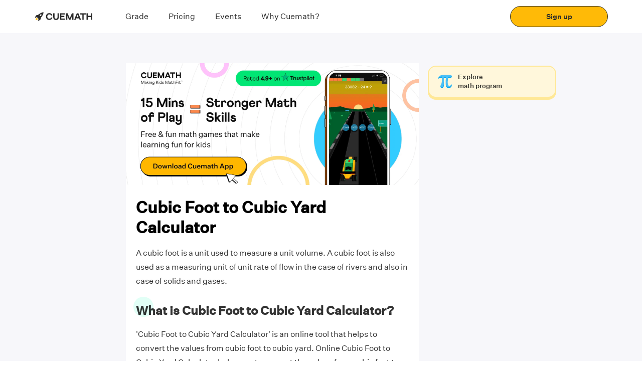

--- FILE ---
content_type: text/html; charset=utf-8
request_url: https://www.cuemath.com/calculators/cubic-foot-to-cubic-yard-calculator/
body_size: 24469
content:
<!DOCTYPE html><html lang="en"><head><link rel="shortcut icon" href="https://static.qumath.in/static/next/_next/static/images/favicon-f22a11065b742bfee308e669cf87cf89.png"/><link rel="dns-prefetch" href="https://www.googletagmanager.com/"/><link rel="dns-prefetch" href="https://www.google.co.in/"/><link rel="preload" href="https://static.qumath.in/static/next/_next/static/media/Athletics-Light.3995a09b0ed9d570a3a4da439efdd26b.woff2" as="font" type="font/woff2" crossorigin="anonymous"/><link rel="preload" href="https://static.qumath.in/static/next/_next/static/media/untitled-sans-regular.04e0a1b6617c3161a6126f6df65b932a.woff2" as="font" type="font/woff2" crossorigin="anonymous"/><link rel="preload" href="https://static.qumath.in/static/next/_next/static/media/untitled-sans-medium.557a3e216c980b6e9868759834c9ad5b.woff2" as="font" type="font/woff2" crossorigin="anonymous"/><link rel="preload" href="https://static.qumath.in/static/next/_next/static/media/Athletics-Black.5ab9d6b3e5ee3db7b7efba2c841bf9c7.woff" as="font" type="font/woff" crossorigin="anonymous"/><link rel="preload" href="https://static.qumath.in/static/next/_next/static/media/Athletics-Bold.7e4b0f2fbffc768fc83cce4dc9ea4514.woff" as="font" type="font/woff" crossorigin="anonymous"/><link rel="preload" href="https://static.qumath.in/static/next/_next/static/media/Athletics-Regular.10695d8155f114d950715d7bfca359b3.woff" as="font" type="font/woff" crossorigin="anonymous"/><link rel="preload" href="https://static.qumath.in/static/next/_next/static/media/Athletics-Medium.f20566b40b1e9f21f6dc9eb5d75ea49c.woff" as="font" type="font/woff" crossorigin="anonymous"/><style>
          html, body, div, span, applet, object, iframe,
          h1, h2, h3, h4, h5, h6, p, blockquote, pre,
          a, abbr, acronym, address, big, cite, code,
          del, dfn, em, img, ins, kbd, q, s, samp,
          small, strike, sub, sup, tt, var,
          b, u, i, center,
          dl, dt, dd, ol, ul, li,
          fieldset, form, label, legend, caption,
          article, aside, canvas, details, embed,
          figure, figcaption, footer, header, hgroup,
          menu, nav, output, ruby, section, summary,
          time, mark, audio, video {
              margin: 0;
              padding: 0;
              border: 0;
              font-size: 100%;
              font: inherit;
              vertical-align: baseline;
          }
          article, aside, details, figcaption, figure,
          footer, header, hgroup, menu, nav, section {
              display: block;
          }
          body {
              line-height: 1;
          }
          ol, ul {
              list-style: none;
          }
          blockquote, q {
              quotes: none;
          }
          blockquote:before, blockquote:after,
          q:before, q:after {
              content: &#x27;&#x27;;
              content: none;
          }
          table {
              border-collapse: collapse;
              border-spacing: 0;
          }
          html {
              box-sizing: border-box;
          }
          *, *:before, *:after {
              box-sizing: inherit;
          }
          body.disable-scroll {
              height: 100vh;
              overflow: hidden;
          }
          img {
              max-width: 100%;
              height: auto;
          }
          sup {
              vertical-align: super;
              font-size: small;
          }
          a {
              font-size: 14px;
              font-family: &#x27;Untitled Sans&#x27;, sans-serif !important;
              text-decoration: none;
          }
          input:focus, select:focus {
              outline: none;
              border: 1px solid #1F42FF;
          }
          input:not([type=radio], [type=checkbox]) {
              -webkit-appearance: none;
          }
          h2 a {
            text-decoration: underline;
            font-size: inherit;
            color: #3594d4;
          }
          html.no-scroll,  html.no-scroll  body{
            overflow: hidden;
          }
          div {
            -webkit-tap-highlight-color: transparent;
          }
        </style><meta charSet="UTF-8"/><title>Cubic Foot to Cubic Yard Calculator - Free Online Geometry Calculator</title><meta name="description" content="Use Cuemath&#x27;s Online Cubic Foot to Cubic Yard Calculator and convert the values from cubic foot to cubic yard. Simplify your math calculations and save time!"/><meta name="viewport" content="width=device-width, initial-scale=1, user-scalable=no"/><link rel="shortcut icon" href="https://static.qumath.in/static/next/_next/static/images/favicon-f22a11065b742bfee308e669cf87cf89.png"/><link rel="canonical" href="https://www.cuemath.com/calculators/cubic-foot-to-cubic-yard-calculator/"/><meta name="og_title" property="og:title" content="Cubic Foot to Cubic Yard Calculator - Free Online Geometry Calculator"/><meta name="og_site_name" property="og:site_name" content="Cuemath"/><meta name="og_image" property="og:image" content="https://static.qumath.in/static/next/_next/static/images/cuemath-dark-logo-9f8e8ee85028a3943d4cb7d90b9db2e7.svg"/><meta name="og_url" property="og:url" id="og-url" content="https://www.cuemath.com/calculators/cubic-foot-to-cubic-yard-calculator/"/><meta property="og:description" content="Use Cuemath&#x27;s Online Cubic Foot to Cubic Yard Calculator and convert the values from cubic foot to cubic yard. Simplify your math calculations and save time!"/><meta name="twitter:site" content=""/><meta name="twitter:card" content="summary_large_image"/><meta name="twitter:image" content="https://static.qumath.in/static/next/_next/static/images/cuemath-dark-logo-9f8e8ee85028a3943d4cb7d90b9db2e7.svg"/><meta property="og:image:width" content="1200"/><meta property="og:image:height" content="630"/><meta name="theme-color" content="#FFBA07"/><meta name="referrer" content="no-referrer-when-downgrade"/><meta name="google-site-verification" content="rJR5MmOlrl6Ax4P0O1IIXIS_S9gwY6Wk_kc-BSNyi8o"/><link rel="dns-prefetch" href="https://www.googletagmanager.com/"/><link rel="dns-prefetch" href="https://www.google.co.in/"/><link rel="preload" href="https://static.qumath.in/static/next/_next/static/media/Athletics-Light.3995a09b0ed9d570a3a4da439efdd26b.woff2" as="font" type="font/woff2" crossorigin="anonymous"/><link rel="preload" href="https://static.qumath.in/static/next/_next/static/media/untitled-sans-regular.04e0a1b6617c3161a6126f6df65b932a.woff2" as="font" type="font/woff2" crossorigin="anonymous"/><link rel="preload" href="https://static.qumath.in/static/next/_next/static/media/untitled-sans-medium.557a3e216c980b6e9868759834c9ad5b.woff2" as="font" type="font/woff2" crossorigin="anonymous"/><link rel="preload" href="https://static.qumath.in/static/next/_next/static/media/Athletics-Black.5ab9d6b3e5ee3db7b7efba2c841bf9c7.woff" as="font" type="font/woff" crossorigin="anonymous"/><link rel="preload" href="https://static.qumath.in/static/next/_next/static/media/Athletics-Bold.7e4b0f2fbffc768fc83cce4dc9ea4514.woff" as="font" type="font/woff" crossorigin="anonymous"/><link rel="preload" href="https://static.qumath.in/static/next/_next/static/media/Athletics-Regular.10695d8155f114d950715d7bfca359b3.woff" as="font" type="font/woff" crossorigin="anonymous"/><link rel="preload" href="https://static.qumath.in/static/next/_next/static/media/Athletics-Medium.f20566b40b1e9f21f6dc9eb5d75ea49c.woff" as="font" type="font/woff" crossorigin="anonymous"/><style>
          html, body, div, span, applet, object, iframe,
          h1, h2, h3, h4, h5, h6, p, blockquote, pre,
          a, abbr, acronym, address, big, cite, code,
          del, dfn, em, img, ins, kbd, q, s, samp,
          small, strike, sub, sup, tt, var,
          b, u, i, center,
          dl, dt, dd, ol, ul, li,
          fieldset, form, label, legend, caption,
          article, aside, canvas, details, embed,
          figure, figcaption, footer, header, hgroup,
          menu, nav, output, ruby, section, summary,
          time, mark, audio, video {
              margin: 0;
              padding: 0;
              border: 0;
              font-size: 100%;
              font: inherit;
              vertical-align: baseline;
          }
          article, aside, details, figcaption, figure,
          footer, header, hgroup, menu, nav, section {
              display: block;
          }
          body {
              line-height: 1;
          }
          ol, ul {
              list-style: none;
          }
          blockquote, q {
              quotes: none;
          }
          blockquote:before, blockquote:after,
          q:before, q:after {
              content: &#x27;&#x27;;
              content: none;
          }
          table {
              border-collapse: collapse;
              border-spacing: 0;
          }
          html {
              box-sizing: border-box;
          }
          *, *:before, *:after {
              box-sizing: inherit;
          }
          body.disable-scroll {
              height: 100vh;
              overflow: hidden;
          }
          img {
              max-width: 100%;
              height: auto;
          }
          sup {
              vertical-align: super;
              font-size: small;
          }
          a {
              font-size: 14px;
              font-family: &#x27;Untitled Sans&#x27;, sans-serif !important;
              text-decoration: none;
          }
          input:focus, select:focus {
              outline: none;
              border: 1px solid #1F42FF;
          }
          input:not([type=radio], [type=checkbox]) {
              -webkit-appearance: none;
          }
          h2 a {
            text-decoration: underline;
            font-size: inherit;
            color: #3594d4;
          }
          html.no-scroll,  html.no-scroll  body{
            overflow: hidden;
          }
          div {
            -webkit-tap-highlight-color: transparent;
          }
        </style><script src="https://cdnjs.cloudflare.com/ajax/libs/mathjax/2.7.5/MathJax.js?config=TeX-MML-AM_CHTML" async=""></script><meta name="next-head-count" content="29"/><link rel="stylesheet" href="/static/fonts.css"/><style>
  @-webkit-keyframes speakers-carousel-prepend-slide-in {
    0% {
      transform: translateX(-28px);
    }
  }

  @keyframes speakers-carousel-prepend-slide-in {
    0% {
      transform: translateX(-28px);
    }
  }

  @-webkit-keyframes speakers-carousel-append-slide-in {
    0% {
      transform: translateX(28px);
    }
  }

  @keyframes speakers-carousel-append-slide-in {
    0% {
      transform: translateX(28px);
    }
  }

  @keyframes gradientAnim {
    0% {
      background-position: 0 50%;
    }
    50% {
      background-position: 100% 50%;
    }
    100% {
      background-position: 0 50%;
    }
  }

  @-webkit-keyframes gradientAnim {
    0% {
      background-position: 0 50%;
    }
    50% {
      background-position: 100% 50%;
    }
    100% {
      background-position: 0 50%;
    }
  }

  :root {
    --height: calc( 80vh - 50px );
    --width: 450px;
    --max-width-base: 1480;
    --max-width: calc(var(--max-width-base) * 1px);
    --scrollbar-width: 0px;
    --window-width: calc(100vw - var(--scrollbar-width));
    --border-radius: 12px;

    --foreground-rgb: 0,0,0;
    --background-color: 255,255,255;
    --pulse-color: #DE75BD;
    --color-black-primary: #221B35;
    --color-white-primary: #FFFFFF;
    --grid-column-width: 30px;

    --button-height: var(--grid-column-width);
    --button-background: hsla(0,0%,100%,.15);
    --button-color: var(--color-black-primary);
    --button-border: 1px solid var(--button-color);
    --button-font: normal var(--font-size-subtitle-scalable) /1.02 var(--font-regular);
    --slide-width: -2190px;

    --space-base-unit: 4px;
    --space-2: calc(var(--space-base-unit) * 0.5);
    --space-4: calc(var(--space-base-unit) * 1);
    --space-8: calc(var(--space-base-unit) * 2);
    --space-12: calc(var(--space-base-unit) * 3);
    --space-16: calc(var(--space-base-unit) * 4);
    --space-20: calc(var(--space-base-unit) * 5);
    --space-24: calc(var(--space-base-unit) * 6);
    --space-32: calc(var(--space-base-unit) * 8);
    --space-40: calc(var(--space-base-unit) * 10);
    --space-44: calc(var(--space-base-unit) * 11);
    --space-48: calc(var(--space-base-unit) * 12);
    --space-56: calc(var(--space-base-unit) * 14);
    --space-64: calc(var(--space-base-unit) * 16);

    --grid-gutter-width: 20px;
    --grid-column-count: 24;
    --grid-column-width-base: 64;
    --grid-column-width: calc(var(--grid-column-width-base) * 1px);
    --line-color: rgba(var(--foreground-rgb),0.15);

    --font-body: var(--font-weight-normal) 14px/1.2 var(--font-regular);
    --font-badge: var(--font-weight-normal) 10px/1.1 var(--font-regular);
    --font-caption: 11px/1 var(--font-mono-semibold);

    --font-size-title-base: 80;
    --font-size-title-mobile-scalable: calc(var(--font-size-title-base) / 760 * var(--window-width));
    --font-size-title-tablet-scalable: calc(var(--font-size-title-base) / 940 * var(--window-width));
    --font-size-title-desktop-scalable: calc(var(--font-size-title-base) / 1120 * var(--window-width));
    --font-size-title-desktopXL-scalable: calc(var(--font-size-title-base) / 1300 * var(--window-width));
    --font-size-title-desktopXXL-scalable: calc(var(--font-size-title-base) / var(--max-width-base) * var(--window-width));
    --font-size-title-scalable: var(--font-size-title-mobile-scalable);

    --font-size-subtitle-base: 48;
    --font-size-subtitle-mobile-scalable: calc(var(--font-size-subtitle-base) / 760 * var(--window-width));
    --font-size-subtitle-tablet-scalable: calc(var(--font-size-subtitle-base) / 940 * var(--window-width));
    --font-size-subtitle-desktop-scalable: calc(var(--font-size-subtitle-base) / 1120 * var(--window-width));
    --font-size-subtitle-desktopXL-scalable: calc(var(--font-size-subtitle-base) / 1300 * var(--window-width));
    --font-size-subtitle-desktopXXL-scalable: calc(var(--font-size-subtitle-base) / var(--max-width-base) * var(--window-width));
    --font-size-subtitle-scalable: var(--font-size-subtitle-mobile-scalable);

    --font-size-marquee-base: 122;
    --font-size-marquee-mobile-scalable: calc(var(--font-size-marquee-base) / 760 * var(--window-width));
    --font-size-marquee-tablet-scalable: calc(var(--font-size-marquee-base) / 940 * var(--window-width));
    --font-size-marquee-desktop-scalable: calc(var(--font-size-marquee-base) / 1120 * var(--window-width));
    --font-size-marquee-desktopXL-scalable: calc(var(--font-size-marquee-base) / 1300 * var(--window-width));
    --font-size-marquee-desktopXXL-scalable: calc(var(--font-size-marquee-base) / var(--max-width-base) * var(--window-width));
    --font-size-marquee-scalable: var(--font-size-marquee-mobile-scalable);
    --letter-spacing-body: -0.01em;

    --ease-out: cubic-bezier(0.33,1,0.68,1);
    --ease-in-out: cubic-bezier(0.65,0,0.35,1);
  }

  @media screen and (max-width: 768px) {
    :root {
      --grid-column-width-base: 31;
      --slide-width: -1800px;
    }
  }

  @media screen and (min-width: 768px) and (max-width: 1024px) {
    :root {
      --grid-column-width-base: 48;
    }
  }

  @media only screen and (min-width: 760px) {
    :root {
      --font-size-title-scalable: var(--font-size-title-tablet-scalable);
      --font-size-subtitle-scalable: var(--font-size-subtitle-tablet-scalable);
      --font-size-marquee-scalable: var(--font-size-marquee-tablet-scalable);
      --font-body: var(--font-weight-normal) 16px/1.2 var(--font-regular);
      --font-badge: var(--font-weight-normal) 16px/1.1 var(--font-regular);
      --font-caption: 12px/1 var(--font-mono-semibold);
      --grid-column-count: 27;
    }
  }

  @media only screen and (min-width: 940px) {
    :root {
      --font-size-title-scalable: var(--font-size-title-desktop-scalable);
      --font-size-subtitle-scalable: var(--font-size-subtitle-desktop-scalable);
      --font-size-marquee-scalable: var(--font-size-marquee-desktop-scalable);
      --font-body: var(--font-weight-normal) 18px/1.2 var(--font-regular);
      --font-caption: 14px/1 var(--font-mono-semibold);
      --grid-column-count: 19;
    }
  }

  @media only screen and (min-width: 1120px) {
    :root {
      --font-size-title-scalable: var(--font-size-title-desktopXL-scalable);
      --font-size-subtitle-scalable: var(--font-size-subtitle-desktopXL-scalable);
      --font-size-marquee-scalable: var(--font-size-marquee-desktopXL-scalable);
      --grid-column-count: 21;
    }
  }

  @media only screen and (min-width: 1300px) {
    :root {
      --font-size-title-scalable: var(--font-size-title-desktopXXL-scalable);
      --font-size-subtitle-scalable: var(--font-size-subtitle-desktopXXL-scalable);
      --font-size-marquee-scalable: var(--font-size-marquee-desktopXXL-scalable);
      --grid-column-count: 23;
    }
  }

  @media only screen and (min-width: 1480px) {
    :root {
      --font-size-title-scalable: calc(var(--font-size-title-base) * 1px);
      --font-size-subtitle-scalable: calc(var(--font-size-subtitle-base) * 1px);
      --font-size-marquee-scalable: calc(var(--font-size-marquee-base) * 1px);
      --grid-column-width: calc(var(--grid-column-width-base) * 1px);
      --grid-column-count: 25;
    }
  }

  @media only screen and (min-width: 1620px) {
    :root { --grid-column-count: 27; }
  }

  @media only screen and (min-width: 1760px) {
    :root { --grid-column-count: 29; }
  }

  @media only screen and (min-width: 1900px) {
    :root { --grid-column-count: 31; }
  }

  @media only screen and (min-width: 2040px) {
    :root { --grid-column-count: 33; }
  }

  @media only screen and (min-width: 2180px) {
    :root { --grid-column-count: 35; }
  }

  @media only screen and (min-width: 2340px) {
    :root { --grid-column-count: 37; }
  }

  @media only screen and (min-width: 2480px) {
    :root { --grid-column-count: 39; }
  }

  /* GDPR Cookie Consent Styles */
  .cc-banner, .cc-floating.cc-theme-classic {
    padding: 8px 16px;
  }
  .cc-bottom {
    bottom: 0;
  }
  .cc-window.cc-floating {
    max-width: 100%;
  }
  .cc-window.cc-message, .cc-floating .cc-message {
    margin-bottom: 0px;
  }
  .cc-window.cc-banner, .cc-window.cc-floating {
    flex-direction: row;
    align-items: center;
    justify-content: space-between;
    width: 100%;
  }
  @media (max-width: 767px) {
    .cc-theme-classic .cc-btn:last-child {
      min-width: 80px;
    }
  }
</style><style data-styled="foAkYL hcZklS fcdker hYvLbT DekGR hGmhFZ cPlXST kokuVL cLPGPS biWupO qUpKB jhssUX nVABN hSZKhF bzLOzT evUADQ gaSeWO jGzxZo fbOSpw CidXf hOcUCI bQNuwh ecrhqb eRNtMA jskBdJ fzRuwF cHLYQI cjQVJE fdhBrh khdGNw fHTxJm eVvqcr kFOCOf goDhOS joWLyk kjGgdC fNmkei dDHwPT eZcgDZ ewgMvn fhEkla ehoZKz ksGXXR iOhACs fINJah inXwrz kWkGjB QaSpx cFVTX hNrVCQ hEQyzx iuGkIs jYoYmk bIiter dZkNEP RwCtW kHnQix ehUsjd bETaGr dzXQFH MLuUT fiksGr diCdeX dKZyCV laMMEd ejIIAI jicDPc jWqEiF iUzyYJ dlDqhl fMqNxc hPPpZt ecfhdP cKGSBB ewiyBG bCGjNF hgtztF kFQEKb dpKTBx dQCPRq hsqqrj jzvKHv gURJWG dpPmkj ACwtX dnnVmv cjweIS kzeERu uQsGg dUIcST cfTRhk jOoDWg hYLQya lkrDpM dLsPke iwPtXd lchzrk kRKYuz dUdjMI hVZRRt cIlMxP dusGkk hnpfKO ejvkDg coztNG fuolXj iVAYaI dZqsQO jklXWh epfmMf dCAZzy gYibgZ eUnXZc kSzYro dsFQdm edjyEc ftnRuk dSedof jlDAry cXEjCp glWiwW dcGfXt fipsLd hbbsCQ bhpisa exPJjB itjHYN kcDVMr gQLLkX dNDNPD bhraxI gSXZRl cIjCKz kpkoaS bAMPiS kaXSHp cYynxk lhldk dFMkdL dVMnsK bQEeCP jRvPfl eGaRFF cpRcNG ewCvjq cZlgdX zrYUG  MlPcu cbULrA bcInJQ fRktLJ jofELG faoIat EwoSc fNUOwd fEvaKN kXPLGS cuYLDU gvTnHd mAbOv" data-styled-version="4.4.1">
/* sc-component-id: bundle__FlexView-sc-czofrr-4 */
.khdGNw{display:-webkit-box;display:-webkit-flex;display:-ms-flexbox;display:flex;-webkit-flex-direction:column;-ms-flex-direction:column;flex-direction:column;padding:0px 0px;}
/* sc-component-id: bundle__Col1-sc-czofrr-5 */
.cpRcNG{box-sizing:border-box;-webkit-flex:0 0 auto;-ms-flex:0 0 auto;flex:0 0 auto;padding-right:0.5rem;padding-left:0.5rem;padding:0px 0px;} @media only screen and (min-width:0em){.cpRcNG{-webkit-flex-basis:100%;-ms-flex-preferred-size:100%;flex-basis:100%;max-width:100%;display:block;}} @media only screen and (min-width:48em){.cpRcNG{-webkit-flex-basis:16.666666666666668%;-ms-flex-preferred-size:16.666666666666668%;flex-basis:16.666666666666668%;max-width:16.666666666666668%;display:block;}}.ewCvjq{box-sizing:border-box;-webkit-flex:0 0 auto;-ms-flex:0 0 auto;flex:0 0 auto;padding-right:0.5rem;padding-left:0.5rem;padding:0px 0px;} @media only screen and (min-width:0em){.ewCvjq{-webkit-flex-basis:100%;-ms-flex-preferred-size:100%;flex-basis:100%;max-width:100%;display:block;}} @media only screen and (min-width:48em){.ewCvjq{-webkit-flex-basis:50%;-ms-flex-preferred-size:50%;flex-basis:50%;max-width:50%;display:block;}}
/* sc-component-id: bundle__Row1-sc-czofrr-6 */
.gaSeWO{box-sizing:border-box;display:-webkit-box;display:-webkit-flex;display:-ms-flexbox;display:flex;-webkit-flex:0 1 auto;-ms-flex:0 1 auto;flex:0 1 auto;-webkit-flex-direction:row;-ms-flex-direction:row;flex-direction:row;-webkit-flex-wrap:wrap;-ms-flex-wrap:wrap;flex-wrap:wrap;margin-right:-0.5rem;margin-left:-0.5rem;-webkit-flex-direction:row;-ms-flex-direction:row;flex-direction:row;margin-right:0;margin-left:0;padding:0px 16px;}.jGzxZo{box-sizing:border-box;display:-webkit-box;display:-webkit-flex;display:-ms-flexbox;display:flex;-webkit-flex:0 1 auto;-ms-flex:0 1 auto;flex:0 1 auto;-webkit-flex-direction:row;-ms-flex-direction:row;flex-direction:row;-webkit-flex-wrap:wrap;-ms-flex-wrap:wrap;flex-wrap:wrap;margin-right:-0.5rem;margin-left:-0.5rem;-webkit-flex-direction:row;-ms-flex-direction:row;flex-direction:row;margin-right:0;margin-left:0;padding:12px 0px;}
/* sc-component-id: text__TextWrapper-sc-13i85pz-0 */
.ehUsjd{display:block;font-family:Athletics-Black;font-size:13px;line-height:21px;font-weight:400;color:#000000;text-align:left;font-style:normal;font-family:Athletics-Black !important;color:#000000;-webkit-letter-spacing:1px;-moz-letter-spacing:1px;-ms-letter-spacing:1px;letter-spacing:1px;text-transform:uppercase;font-size:16px;line-height:20px;margin:0 0 0 0;font-weight:normal;} @media (min-width:768px) and (max-width:1024px){} @media (min-width:1025px){.ehUsjd{font-family:Athletics-Black !important;font-size:16px;line-height:20px;-webkit-letter-spacing:1px;-moz-letter-spacing:1px;-ms-letter-spacing:1px;letter-spacing:1px;text-transform:uppercase;}} @media (max-width:767px){.ehUsjd{font-size:16px;line-height:20px;margin:0 0 0 0;text-align:left;font-weight:normal;}}.bETaGr{display:block;font-family:Untitled Sans Regular;font-size:13px;line-height:21px;font-weight:400;color:#000000;text-align:left;font-style:normal;font-family:Untitled Sans Regular !important;color:#000000;-webkit-letter-spacing:px;-moz-letter-spacing:px;-ms-letter-spacing:px;letter-spacing:px;font-size:12px;line-height:16px;margin:0 0 0 0;font-weight:normal;} @media (min-width:768px) and (max-width:1024px){} @media (min-width:1025px){.bETaGr{font-family:Untitled Sans Regular !important;font-size:14px;line-height:20px;-webkit-letter-spacing:px;-moz-letter-spacing:px;-ms-letter-spacing:px;letter-spacing:px;}} @media (max-width:767px){.bETaGr{font-size:12px;line-height:16px;margin:0 0 0 0;text-align:left;font-weight:normal;}}.dzXQFH{display:block;font-family:Untitled Sans Regular;font-size:13px;line-height:21px;font-weight:400;color:#FFFFFF;text-align:left;font-style:normal;font-family:Untitled Sans Regular !important;color:#FFFFFF;-webkit-letter-spacing:px;-moz-letter-spacing:px;-ms-letter-spacing:px;letter-spacing:px;font-size:14px;line-height:20px;margin:0 0 0 0;font-weight:normal;} @media (min-width:768px) and (max-width:1024px){} @media (min-width:1025px){} @media (max-width:767px){.dzXQFH{font-size:14px;line-height:20px;margin:0 0 0 0;text-align:left;font-weight:normal;}}.MLuUT{display:block;font-family:Athletics-Black;font-size:13px;line-height:21px;font-weight:400;color:rgba(0,0,0,0.6);text-align:left;font-style:normal;font-family:Athletics-Black !important;color:rgba(0,0,0,0.6);-webkit-letter-spacing:0.5px;-moz-letter-spacing:0.5px;-ms-letter-spacing:0.5px;letter-spacing:0.5px;text-transform:uppercase;font-size:10px;line-height:12px;margin:0 0 0 0;font-weight:normal;} @media (min-width:768px) and (max-width:1024px){} @media (min-width:1025px){} @media (max-width:767px){.MLuUT{font-size:10px;line-height:12px;margin:0 0 0 0;text-align:left;font-weight:normal;}}.fiksGr{display:block;font-family:Athletics-Black;font-size:13px;line-height:21px;font-weight:400;color:#000000;text-align:left;font-style:normal;font-family:Athletics-Black !important;color:#000000;-webkit-letter-spacing:0px;-moz-letter-spacing:0px;-ms-letter-spacing:0px;letter-spacing:0px;text-transform:uppercase;font-size:12px;line-height:16px;margin:0 0 0 0;font-weight:normal;} @media (min-width:768px) and (max-width:1024px){} @media (min-width:1025px){} @media (max-width:767px){.fiksGr{font-size:12px;line-height:16px;margin:0 0 0 0;text-align:left;font-weight:normal;}}.diCdeX{display:block;font-family:Untitled Sans Regular;font-size:13px;line-height:21px;font-weight:400;color:rgba(0,0,0,0.6);text-align:left;font-style:normal;font-family:Untitled Sans Regular !important;color:rgba(0,0,0,0.6);-webkit-letter-spacing:px;-moz-letter-spacing:px;-ms-letter-spacing:px;letter-spacing:px;font-size:12px;line-height:16px;margin:0 0 0 0;font-weight:normal;} @media (min-width:768px) and (max-width:1024px){} @media (min-width:1025px){} @media (max-width:767px){.diCdeX{font-size:12px;line-height:16px;margin:0 0 0 0;text-align:left;font-weight:normal;}}.dKZyCV{display:block;font-family:Untitled Sans Regular;font-size:13px;line-height:21px;font-weight:400;color:#0D0D0D;text-align:left;font-style:normal;font-family:Untitled Sans Regular !important;color:#0D0D0D;-webkit-letter-spacing:px;-moz-letter-spacing:px;-ms-letter-spacing:px;letter-spacing:px;font-size:12px;line-height:16px;margin:0 0 0 0;font-weight:normal;} @media (min-width:768px) and (max-width:1024px){} @media (min-width:1025px){} @media (max-width:767px){.dKZyCV{font-size:12px;line-height:16px;margin:0 0 0 0;text-align:left;font-weight:normal;}}.laMMEd{display:block;font-family:'Untitled Sans',sans-serif !important;font-size:13px;line-height:21px;font-weight:400;color:#000000;text-align:left;font-style:normal;font-family:!important;color:#000000;-webkit-letter-spacing:px;-moz-letter-spacing:px;-ms-letter-spacing:px;letter-spacing:px;font-size:px;line-height:px;margin:0 0 0 0;font-weight:900;} @media (min-width:768px) and (max-width:1024px){} @media (min-width:1025px){} @media (max-width:767px){.laMMEd{font-size:px;line-height:px;margin:0 0 0 0;text-align:left;font-weight:900;}}.ejIIAI{display:block;font-family:'Untitled Sans',sans-serif !important;font-size:13px;line-height:21px;font-weight:400;color:#000000;text-align:left;font-style:normal;font-family:!important;color:#000000;-webkit-letter-spacing:px;-moz-letter-spacing:px;-ms-letter-spacing:px;letter-spacing:px;font-size:px;line-height:px;margin:0 0 0 0;font-weight:normal;} @media (min-width:768px) and (max-width:1024px){} @media (min-width:1025px){} @media (max-width:767px){.ejIIAI{font-size:px;line-height:px;margin:0 0 0 0;text-align:left;font-weight:normal;}}.jicDPc{display:block;font-family:Untitled Sans;font-size:13px;line-height:21px;font-weight:400;color:#000000;text-align:left;font-style:normal;font-family:Untitled Sans !important;color:#000000;-webkit-letter-spacing:0px;-moz-letter-spacing:0px;-ms-letter-spacing:0px;letter-spacing:0px;text-transform:none;font-size:16px;line-height:24px;margin:0 0 0 0;font-weight:normal;} @media (min-width:768px) and (max-width:1024px){} @media (min-width:1025px){} @media (max-width:767px){.jicDPc{font-size:16px;line-height:24px;margin:0 0 0 0;text-align:left;font-weight:normal;}}.jWqEiF{display:block;font-family:Untitled Sans;font-size:13px;line-height:21px;font-weight:400;color:#000000;text-align:left;font-style:normal;font-family:Untitled Sans !important;color:#000000;-webkit-letter-spacing:0px;-moz-letter-spacing:0px;-ms-letter-spacing:0px;letter-spacing:0px;text-transform:none;font-size:16px;line-height:24px;margin:0 0 0 0;font-weight:500;} @media (min-width:768px) and (max-width:1024px){} @media (min-width:1025px){} @media (max-width:767px){.jWqEiF{font-size:16px;line-height:24px;margin:0 0 0 0;text-align:left;font-weight:500;}}.iUzyYJ{display:block;font-family:Untitled Sans Medium;font-size:13px;line-height:21px;font-weight:400;color:#000000;text-align:center;font-style:normal;font-family:Untitled Sans Medium !important;color:#000000;-webkit-letter-spacing:px;-moz-letter-spacing:px;-ms-letter-spacing:px;letter-spacing:px;font-size:16px;line-height:24px;margin:0 0 0 0;font-weight:500;} @media (min-width:768px) and (max-width:1024px){} @media (min-width:1025px){} @media (max-width:767px){.iUzyYJ{font-size:16px;line-height:24px;margin:0 0 0 0;text-align:center;font-weight:500;}}
/* sc-component-id: separator-sc-gf6uv9-0 */
.fHTxJm{height:8px;} @media (max-width:767px){.fHTxJm{height:8px;}} @media screen and (min-width:768px) and (max-width:1023px){.fHTxJm{height:8px;}}.eVvqcr{height:4px;} @media (max-width:767px){.eVvqcr{height:4px;}} @media screen and (min-width:768px) and (max-width:1023px){.eVvqcr{height:4px;}}.kFOCOf{height:12px;} @media (max-width:767px){.kFOCOf{height:12px;}} @media screen and (min-width:768px) and (max-width:1023px){.kFOCOf{height:12px;}}
/* sc-component-id: text__TextWrapper-sc-pds6v7-0 */
.bQNuwh{display:block;font-family:Untitled Sans;font-size:13px;line-height:21px;font-weight:400;color:#2B2B2B;text-align:left;font-style:normal;font-family:Untitled Sans !important;color:#2B2B2B;-webkit-letter-spacing:0px;-moz-letter-spacing:0px;-ms-letter-spacing:0px;letter-spacing:0px;text-transform:none;font-size:16px;line-height:24px;margin:0 0 0 0;font-weight:normal;} @media (max-width:767px){.bQNuwh{font-size:16px;line-height:24px;margin:0 0 0 0;text-align:left;font-weight:normal;}}.ecrhqb{display:block;font-family:Untitled Sans;font-size:13px;line-height:21px;font-weight:400;color:#2B2B2B;text-align:left;font-style:normal;font-family:Untitled Sans !important;color:#2B2B2B;-webkit-letter-spacing:0px;-moz-letter-spacing:0px;-ms-letter-spacing:0px;letter-spacing:0px;text-transform:none;font-size:14px;line-height:20px;margin:0 0 0 0;font-weight:500;} @media (max-width:767px){.ecrhqb{font-size:14px;line-height:20px;margin:0 0 0 0;text-align:left;font-weight:500;}}.eRNtMA{display:block;font-family:Untitled Sans;font-size:13px;line-height:21px;font-weight:400;color:#2B2B2B;text-align:left;font-style:normal;font-family:Untitled Sans !important;color:#2B2B2B;-webkit-letter-spacing:0px;-moz-letter-spacing:0px;-ms-letter-spacing:0px;letter-spacing:0px;text-transform:none;font-size:16px;line-height:24px;margin:0 0 0 0;font-weight:500;} @media (max-width:767px){.eRNtMA{font-size:16px;line-height:24px;margin:0 0 0 0;text-align:left;font-weight:500;}}.jskBdJ{display:block;font-family:Untitled Sans;font-size:13px;line-height:21px;font-weight:400;color:#2B2B2B;text-align:left;font-style:normal;font-family:Untitled Sans !important;color:#2B2B2B;-webkit-letter-spacing:0px;-moz-letter-spacing:0px;-ms-letter-spacing:0px;letter-spacing:0px;text-transform:none;font-size:16px;line-height:18px;margin:0 0 0 0;font-weight:500;} @media (max-width:767px){.jskBdJ{font-size:16px;line-height:18px;margin:0 0 0 0;text-align:left;font-weight:500;}}
/* sc-component-id: button__ButtonWrapper-sc-dsj409-0 */
.ksGXXR{display:-webkit-box;display:-webkit-flex;display:-ms-flexbox;display:flex;-webkit-align-items:center;-webkit-box-align:center;-ms-flex-align:center;align-items:center;-webkit-box-pack:center;-webkit-justify-content:center;-ms-flex-pack:center;justify-content:center;border-radius:104px;color:#2B2B2B;width:200px;border:none;background-color:transparent;-webkit-text-decoration:underline;text-decoration:underline;-webkit-text-decoration-thickness:2px;text-decoration-thickness:2px;text-underline-offset:3px;width:auto !important;} .ksGXXR,.ksGXXR *{-webkit-transition:all 0.3s ease;transition:all 0.3s ease;} .ksGXXR:hover:not([disabled]){cursor:pointer;} .ksGXXR:hover:not([disabled]) img{width:0;margin:0;} .ksGXXR:disabled *{opacity:0.5;pointer-events:none;} .ksGXXR:hover:not([disabled]){-webkit-text-decoration:none;text-decoration:none;}.iOhACs{display:-webkit-box;display:-webkit-flex;display:-ms-flexbox;display:flex;-webkit-align-items:center;-webkit-box-align:center;-ms-flex-align:center;align-items:center;-webkit-box-pack:center;-webkit-justify-content:center;-ms-flex-pack:center;justify-content:center;border-radius:104px;color:#2B2B2B;width:195px;border:1px solid #2B2B2B;background-color:#FFBA07;padding:10px 0;} .iOhACs,.iOhACs *{-webkit-transition:all 0.3s ease;transition:all 0.3s ease;} .iOhACs:hover:not([disabled]){cursor:pointer;} .iOhACs:hover:not([disabled]) img{width:0;margin:0;} .iOhACs:disabled *{opacity:0.5;pointer-events:none;} .iOhACs:not([disabled]):hover{background-color:#2B2B2B;} .iOhACs:not([disabled]):hover,.iOhACs:not([disabled]):hover *{color:#FFFFFF;} .iOhACs:disabled{background-color:#B3B3B3;border:none;}.fINJah{display:-webkit-box;display:-webkit-flex;display:-ms-flexbox;display:flex;-webkit-align-items:center;-webkit-box-align:center;-ms-flex-align:center;align-items:center;-webkit-box-pack:center;-webkit-justify-content:center;-ms-flex-pack:center;justify-content:center;border-radius:104px;color:#2B2B2B;width:280px;border:1px solid #2B2B2B;background-color:#FFBA07;padding:22px 0;} .fINJah,.fINJah *{-webkit-transition:all 0.3s ease;transition:all 0.3s ease;} .fINJah:hover:not([disabled]){cursor:pointer;} .fINJah:hover:not([disabled]) img{width:0;margin:0;} .fINJah:disabled *{opacity:0.5;pointer-events:none;} .fINJah:not([disabled]):hover{background-color:#2B2B2B;} .fINJah:not([disabled]):hover,.fINJah:not([disabled]):hover *{color:#FFFFFF;} .fINJah:disabled{background-color:#B3B3B3;border:none;}
/* sc-component-id: container-sc-1e00pxc-0 */
.eGaRFF{width:100%;height:inherit;margin:0 auto;padding:0 16px;} @media (min-width:1200px){.eGaRFF{width:1200px;}}
/* sc-component-id: image__PlaceholderImage-sc-14o5d8f-1 */
.hSZKhF{width:20px;height:20px;}
/* sc-component-id: layout__DesktopWrapper-sc-rfgcyz-0 */
@media (max-width:1025px){.hYvLbT{display:none;}}
/* sc-component-id: layout__MobileWrapper-sc-rfgcyz-1 */
.kFQEKb{cursor:pointer;} @media (min-width:768px){.kFQEKb{display:none;}}
/* sc-component-id: layout__TabletDesktopWrapper-sc-rfgcyz-3 */
@media (max-width:767px){.bIiter{display:none;}}
/* sc-component-id: plus-menu__MenuCol-sc-17vzm4d-0 */
.fbOSpw{box-sizing:border-box;-webkit-flex:0 0 auto;-ms-flex:0 0 auto;flex:0 0 auto;padding-right:0.5rem;padding-left:0.5rem;padding:6px 8px;position:relative;} .fbOSpw:hover > a div{font-weight:900;} .fbOSpw:hover > div div{font-weight:900;} .fbOSpw:hover .submenu{display:block;} @media (max-width:767px){.fbOSpw{display:none;}}.CidXf{box-sizing:border-box;-webkit-flex:0 0 auto;-ms-flex:0 0 auto;flex:0 0 auto;padding-right:0.5rem;padding-left:0.5rem;padding:6px 20px;position:relative;} .CidXf:hover > a div{font-weight:900;} .CidXf:hover > div div{font-weight:900;} .CidXf:hover .submenu{display:block;} @media (max-width:767px){.CidXf{display:none;}}
/* sc-component-id: plus-menu__PointerText-sc-17vzm4d-1 */
.fNmkei{cursor:pointer;}
/* sc-component-id: plus-menu__SubMenu-sc-17vzm4d-2 */
.fzRuwF{display:none;position:absolute;top:34px;width:-webkit-max-content;width:-moz-max-content;width:max-content;padding:24px;z-index:5;box-shadow:0px 0px 6px rgba(0,0,0,0.1);border-radius:0px 8px 8px 8px;background-color:#FFFFFF;}
/* sc-component-id: plus-menu__DesktopSubCategory-sc-17vzm4d-6 */
.dDHwPT{padding:0px 0px 0px 14px;width:48%;position:relative;}
/* sc-component-id: plus-menu__SubCategoryItem-sc-17vzm4d-7 */
.joWLyk{width:-webkit-max-content;width:-moz-max-content;width:max-content;} .joWLyk:hover{-webkit-text-decoration:underline;text-decoration:underline;cursor:pointer;}
/* sc-component-id: plus-menu__SubCategoryContainer-sc-17vzm4d-10 */
.cHLYQI{display:-webkit-box;display:-webkit-flex;display:-ms-flexbox;display:flex;-webkit-flex-direction:column;-ms-flex-direction:column;flex-direction:column;-webkit-flex-wrap:wrap;-ms-flex-wrap:wrap;flex-wrap:wrap;-webkit-box-pack:justify;-webkit-justify-content:space-between;-ms-flex-pack:justify;justify-content:space-between;}
/* sc-component-id: plus-menu__TitleWrapper-sc-17vzm4d-14 */
.hOcUCI{position:relative;display:inline;} .hOcUCI::before{position:absolute;color:#FC5959;font-weight:500;top:-6px;right:-21px;}
/* sc-component-id: plus-menu__SubCategoryWrapper-sc-17vzm4d-17 */
.goDhOS{display:-webkit-box;display:-webkit-flex;display:-ms-flexbox;display:flex;-webkit-flex-direction:column;-ms-flex-direction:column;flex-direction:column;padding:0px 0px;} @media screen and (min-width:768px){.goDhOS{gap:16px;}}
/* sc-component-id: plus-menu__TextContainer-sc-17vzm4d-20 */
.kjGgdC{display:-webkit-box;display:-webkit-flex;display:-ms-flexbox;display:flex;gap:2px;-webkit-flex-direction:row;-ms-flex-direction:row;flex-direction:row;}
/* sc-component-id: plus-menu__CustomRow-sc-17vzm4d-21 */
.cjQVJE{box-sizing:border-box;display:-webkit-box;display:-webkit-flex;display:-ms-flexbox;display:flex;-webkit-flex:0 1 auto;-ms-flex:0 1 auto;flex:0 1 auto;-webkit-flex-direction:row;-ms-flex-direction:row;flex-direction:row;-webkit-flex-wrap:wrap;-ms-flex-wrap:wrap;flex-wrap:wrap;margin-right:-0.5rem;margin-left:-0.5rem;-webkit-flex-direction:row;-ms-flex-direction:row;flex-direction:row;margin-right:0;margin-left:0;padding:0px 0px;-webkit-box-pack:start;-webkit-justify-content:flex-start;-ms-flex-pack:start;justify-content:flex-start;gap:55px;}.fdhBrh{box-sizing:border-box;display:-webkit-box;display:-webkit-flex;display:-ms-flexbox;display:flex;-webkit-flex:0 1 auto;-ms-flex:0 1 auto;flex:0 1 auto;-webkit-flex-direction:row;-ms-flex-direction:row;flex-direction:row;-webkit-flex-wrap:wrap;-ms-flex-wrap:wrap;flex-wrap:wrap;margin-right:-0.5rem;margin-left:-0.5rem;-webkit-flex-direction:row;-ms-flex-direction:row;flex-direction:row;margin-right:0;margin-left:0;padding:0px 0px;-webkit-box-pack:justify;-webkit-justify-content:space-between;-ms-flex-pack:justify;justify-content:space-between;}
/* sc-component-id: enroll-button__CustomDataAttributesWrapper-sc-1b94yh2-0 */
.inXwrz{width:-webkit-fit-content;width:-moz-fit-content;width:fit-content;}
/* sc-component-id: enroll-button__StyledDataAttributesWrapper-sc-1b94yh2-1 */
.lhldk{height:100%;} @media screen and (max-width:1025px){.lhldk{display:none;}}
/* sc-component-id: enroll-button__StyledNavBarSquareButton-sc-1b94yh2-3 */
.dFMkdL{background-color:#FFBA07;height:100%;padding:0px 40px;border:1px solid #000000;border-left:none;cursor:pointer;-webkit-transition:all 0.25s ease-in;transition:all 0.25s ease-in;width:260px;min-width:260px;} .dFMkdL:hover{background-color:#000000;} .dFMkdL:hover div{color:#FFFFFF;}
/* sc-component-id: cuemath-logo__UpdatedLogo-sc-argthj-0 */
.eUnXZc{display:block;height:56px;min-width:142px;padding-top:15px;padding-bottom:15px;} @media screen and (max-width:1023px){.eUnXZc{display:block;}} @media screen and (min-width:1024px){.eUnXZc{border:1px solid #000000;min-width:256px;}} @media screen and (max-width:767px){.eUnXZc{max-width:124px;padding-left:24px;}} @media screen and (min-width:768px) and (max-width:1023px){.eUnXZc{max-width:148px;padding-left:32px;}}.kSzYro{display:block;height:56px;min-width:142px;padding-top:15px;padding-bottom:15px;} @media screen and (max-width:1023px){.kSzYro{display:none;}} @media screen and (min-width:1024px){.kSzYro{border:1px solid #000000;min-width:256px;}} @media screen and (max-width:767px){.kSzYro{max-width:124px;padding-left:24px;}} @media screen and (min-width:768px) and (max-width:1023px){.kSzYro{max-width:148px;padding-left:32px;}}
/* sc-component-id: cuemath-logo__Logo-sc-argthj-1 */
.kokuVL{display:block;height:56px;min-width:142px;} @media screen and (min-width:1024px){.kokuVL{border:none;min-width:142px;}} @media screen and (max-width:767px){.kokuVL{max-width:142px;}}
/* sc-component-id: cuemath-logo__Anchor-sc-argthj-2 */
.DekGR{width:142px;display:inline-block;height:56px;display:-webkit-box;display:-webkit-flex;display:-ms-flexbox;display:flex;-webkit-align-items:center;-webkit-box-align:center;-ms-flex-align:center;align-items:center;-webkit-box-pack:center;-webkit-justify-content:center;-ms-flex-pack:center;justify-content:center;border-bottom-right-radius:40px;} @media screen and (max-width:1023px){.DekGR{display:block;}} @media (min-width:768px){.DekGR{margin-left:0;margin-top:0;}} @media (min-width:1024px){.DekGR{min-width:142px;}}.hGmhFZ{width:142px;display:inline-block;height:56px;display:-webkit-box;display:-webkit-flex;display:-ms-flexbox;display:flex;-webkit-align-items:center;-webkit-box-align:center;-ms-flex-align:center;align-items:center;-webkit-box-pack:center;-webkit-justify-content:center;-ms-flex-pack:center;justify-content:center;border-bottom-right-radius:40px;} @media screen and (max-width:1023px){.hGmhFZ{display:block;}} @media (min-width:768px){.hGmhFZ{margin-left:0;margin-top:0;}} @media (min-width:1024px){.hGmhFZ{min-width:256px;}}.cPlXST{width:142px;display:inline-block;height:56px;display:-webkit-box;display:-webkit-flex;display:-ms-flexbox;display:flex;-webkit-align-items:center;-webkit-box-align:center;-ms-flex-align:center;align-items:center;-webkit-box-pack:center;-webkit-justify-content:center;-ms-flex-pack:center;justify-content:center;border-bottom-right-radius:40px;} @media screen and (max-width:1023px){.cPlXST{display:none;}} @media (min-width:768px){.cPlXST{margin-left:0;margin-top:0;}} @media (min-width:1024px){.cPlXST{min-width:256px;}}
/* sc-component-id: delta-menu__MenuCol-sc-a6p9x1-0 */
.ftnRuk{display:-webkit-box;display:-webkit-flex;display:-ms-flexbox;display:flex;-webkit-flex-direction:column;-ms-flex-direction:column;flex-direction:column;padding:6px 20px;position:relative;-webkit-align-items:center;-webkit-box-align:center;-ms-flex-align:center;align-items:center;-webkit-box-pack:center;-webkit-justify-content:center;-ms-flex-pack:center;justify-content:center;border-right:1px solid #000000;border-top:1px solid #000000;border-bottom:1px solid #000000;height:100%;padding:0 !important;width:-webkit-fill-available;width:-moz-available;width:-webkit-fill-available;width:-moz-available;width:fill-available;background-color:none;} @media (max-width:1023px){.ftnRuk{display:none;}} .ftnRuk:hover{background-color:#000000;} .ftnRuk:hover > a div{font-weight:900;color:#FFFFFF;} .ftnRuk:hover > div > .link > div{font-weight:900;color:#FFFFFF;} .ftnRuk:hover .submenu,.ftnRuk:hover .why-cuemath-submenu{display:block;} @media (max-width:1023px){.ftnRuk{display:none;}} .ftnRuk:hover svg path{fill:white;} .ftnRuk .tooltip-container{display:none;} .ftnRuk:hover .tooltip-container{display:block;}.dSedof{display:-webkit-box;display:-webkit-flex;display:-ms-flexbox;display:flex;-webkit-flex-direction:column;-ms-flex-direction:column;flex-direction:column;padding:6px 8px;position:relative;-webkit-align-items:center;-webkit-box-align:center;-ms-flex-align:center;align-items:center;-webkit-box-pack:center;-webkit-justify-content:center;-ms-flex-pack:center;justify-content:center;border-right:1px solid #000000;border-top:1px solid #000000;border-bottom:1px solid #000000;height:100%;padding:0 !important;width:-webkit-fill-available;width:-moz-available;width:-webkit-fill-available;width:-moz-available;width:fill-available;background-color:none;} @media (max-width:1023px){.dSedof{display:none;}} .dSedof:hover{background-color:#000000;} .dSedof:hover > a div{font-weight:900;color:#FFFFFF;} .dSedof:hover > div > .link > div{font-weight:900;color:#FFFFFF;} .dSedof:hover .submenu,.dSedof:hover .why-cuemath-submenu{display:block;} @media (max-width:1023px){.dSedof{display:none;}} .dSedof:hover svg path{fill:white;} .dSedof .tooltip-container{display:none;} .dSedof:hover .tooltip-container{display:block;}.jlDAry{display:-webkit-box;display:-webkit-flex;display:-ms-flexbox;display:flex;-webkit-flex-direction:column;-ms-flex-direction:column;flex-direction:column;padding:6px 8px;position:relative;-webkit-align-items:center;-webkit-box-align:center;-ms-flex-align:center;align-items:center;-webkit-box-pack:center;-webkit-justify-content:center;-ms-flex-pack:center;justify-content:center;border-right:1px solid #000000;border-top:1px solid #000000;border-bottom:1px solid #000000;height:100%;padding:0 !important;width:-webkit-fill-available;width:-moz-available;width:-webkit-fill-available;width:-moz-available;width:fill-available;background-color:#DADADA;} @media (max-width:1023px){.jlDAry{display:none;}} .jlDAry:hover{background-color:#000000;} .jlDAry:hover > a div{font-weight:900;color:#FFFFFF;} .jlDAry:hover > div > .link > div{font-weight:900;color:#FFFFFF;} .jlDAry:hover .submenu,.jlDAry:hover .why-cuemath-submenu{display:block;} @media (max-width:1023px){.jlDAry{display:none;}} .jlDAry:hover svg path{fill:white;} .jlDAry .tooltip-container{display:none;} .jlDAry:hover .tooltip-container{display:block;}.cXEjCp{display:-webkit-box;display:-webkit-flex;display:-ms-flexbox;display:flex;-webkit-flex-direction:column;-ms-flex-direction:column;flex-direction:column;padding:6px 20px;position:relative;-webkit-align-items:center;-webkit-box-align:center;-ms-flex-align:center;align-items:center;-webkit-box-pack:center;-webkit-justify-content:center;-ms-flex-pack:center;justify-content:center;border-right:1px solid #000000;border-top:1px solid #000000;border-bottom:1px solid #000000;height:100%;padding:0 !important;width:-webkit-fill-available;width:-moz-available;width:-webkit-fill-available;width:-moz-available;width:fill-available;background-color:#DADADA;} @media (max-width:1023px){.cXEjCp{display:none;}} .cXEjCp:hover{background-color:#000000;} .cXEjCp:hover > a div{font-weight:900;color:#FFFFFF;} .cXEjCp:hover > div > .link > div{font-weight:900;color:#FFFFFF;} .cXEjCp:hover .submenu,.cXEjCp:hover .why-cuemath-submenu{display:block;} @media (max-width:1023px){.cXEjCp{display:none;}} .cXEjCp:hover svg path{fill:white;} .cXEjCp .tooltip-container{display:none;} .cXEjCp:hover .tooltip-container{display:block;}
/* sc-component-id: delta-menu__PointerText-sc-a6p9x1-1 */
.dcGfXt{cursor:pointer;}
/* sc-component-id: delta-menu__SubMenu-sc-a6p9x1-2 */
.fipsLd{display:none;position:absolute;top:56px;left:0px;width:-webkit-max-content;width:-moz-max-content;width:max-content;z-index:5;border:1px solid #000000;box-shadow:0px 0px 6px rgba(0,0,0,0.1);background-color:#FFFFFF;}.hbbsCQ{display:none;position:absolute;top:56px;left:0px;width:-webkit-max-content;width:-moz-max-content;width:max-content;z-index:5;border:1px solid #000000;box-shadow:0px 0px 6px rgba(0,0,0,0.1);background-color:#FFFFFF;width:100%;padding:8px 0;}
/* sc-component-id: delta-menu__DesktopSubCategory-sc-a6p9x1-6 */
.cYynxk{padding:0px 0px 0px 14px;width:48%;position:relative;} .why-cuemath-submenu .cYynxk{width:100%;padding:0;border-bottom:1px solid rgba(0,0,0,0.2);} .why-cuemath-submenu .cYynxk:last-child{border-bottom:none;}
/* sc-component-id: delta-menu__SubCategoryItem-sc-a6p9x1-7 */
.kpkoaS{width:-webkit-max-content;width:-moz-max-content;width:max-content;} .kpkoaS:hover{-webkit-text-decoration:underline;text-decoration:underline;cursor:pointer;} .why-cuemath-submenu .kpkoaS{padding:12px 16px;display:block;width:100%;text-align:center;}
/* sc-component-id: delta-menu__SubCategoryContainer-sc-a6p9x1-10 */
.bhpisa{display:-webkit-box;display:-webkit-flex;display:-ms-flexbox;display:flex;-webkit-flex-direction:column;-ms-flex-direction:column;flex-direction:column;-webkit-flex-wrap:wrap;-ms-flex-wrap:wrap;flex-wrap:wrap;-webkit-box-pack:justify;-webkit-justify-content:space-between;-ms-flex-pack:justify;justify-content:space-between;} .why-cuemath-submenu .bhpisa{-webkit-flex-direction:column;-ms-flex-direction:column;flex-direction:column;-webkit-flex-wrap:nowrap;-ms-flex-wrap:nowrap;flex-wrap:nowrap;gap:0;}
/* sc-component-id: delta-menu__TitleWrapper-sc-a6p9x1-14 */
.kaXSHp{position:relative;display:inline;} .kaXSHp::before{position:absolute;color:#FC5959;font-weight:500;top:-6px;right:-21px;}
/* sc-component-id: delta-menu__SubCategoryWrapper-sc-a6p9x1-16 */
.cIjCKz{display:-webkit-box;display:-webkit-flex;display:-ms-flexbox;display:flex;-webkit-flex-direction:column;-ms-flex-direction:column;flex-direction:column;padding:0px 0px;} @media screen and (min-width:1024px){.cIjCKz{gap:16px;}}
/* sc-component-id: delta-menu__TextContainer-sc-a6p9x1-19 */
.glWiwW{display:-webkit-box;display:-webkit-flex;display:-ms-flexbox;display:flex;gap:2px;-webkit-flex-direction:row;-ms-flex-direction:row;flex-direction:row;}
/* sc-component-id: delta-menu__CustomRow-sc-a6p9x1-20 */
.exPJjB{box-sizing:border-box;display:-webkit-box;display:-webkit-flex;display:-ms-flexbox;display:flex;-webkit-flex:0 1 auto;-ms-flex:0 1 auto;flex:0 1 auto;-webkit-flex-direction:row;-ms-flex-direction:row;flex-direction:row;-webkit-flex-wrap:wrap;-ms-flex-wrap:wrap;flex-wrap:wrap;margin-right:-0.5rem;margin-left:-0.5rem;-webkit-flex-direction:row;-ms-flex-direction:row;flex-direction:row;margin-right:0;margin-left:0;padding:0px 0px;-webkit-box-pack:start;-webkit-justify-content:flex-start;-ms-flex-pack:start;justify-content:flex-start;gap:0px;}.itjHYN{box-sizing:border-box;display:-webkit-box;display:-webkit-flex;display:-ms-flexbox;display:flex;-webkit-flex:0 1 auto;-ms-flex:0 1 auto;flex:0 1 auto;-webkit-flex-direction:row;-ms-flex-direction:row;flex-direction:row;-webkit-flex-wrap:wrap;-ms-flex-wrap:wrap;flex-wrap:wrap;margin-right:-0.5rem;margin-left:-0.5rem;-webkit-flex-direction:row;-ms-flex-direction:row;flex-direction:row;margin-right:0;margin-left:0;padding:0px 0px;-webkit-box-pack:justify;-webkit-justify-content:space-between;-ms-flex-pack:justify;justify-content:space-between;gap:0px;}
/* sc-component-id: delta-menu__SubMenuOptionsContainer-sc-a6p9x1-21 */
.kcDVMr{display:-webkit-box;display:-webkit-flex;display:-ms-flexbox;display:flex;-webkit-flex-direction:column;-ms-flex-direction:column;flex-direction:column;padding:0px 0px;padding:24px;background-color:#FFBA07;} .kcDVMr:not(:last-child){border-right:1px solid #000000;}.gQLLkX{display:-webkit-box;display:-webkit-flex;display:-ms-flexbox;display:flex;-webkit-flex-direction:column;-ms-flex-direction:column;flex-direction:column;padding:0px 0px;padding:24px;background-color:#FF7E3B;} .gQLLkX:not(:last-child){border-right:1px solid #000000;}.dNDNPD{display:-webkit-box;display:-webkit-flex;display:-ms-flexbox;display:flex;-webkit-flex-direction:column;-ms-flex-direction:column;flex-direction:column;padding:0px 0px;padding:24px;background-color:#3DD771;} .dNDNPD:not(:last-child){border-right:1px solid #000000;}.bhraxI{display:-webkit-box;display:-webkit-flex;display:-ms-flexbox;display:flex;-webkit-flex-direction:column;-ms-flex-direction:column;flex-direction:column;padding:0px 0px;padding:24px;background-color:#1EB5F0;} .bhraxI:not(:last-child){border-right:1px solid #000000;}
/* sc-component-id: delta-menu__SubMenuOptionsContent-sc-a6p9x1-22 */
.gSXZRl{display:-webkit-box;display:-webkit-flex;display:-ms-flexbox;display:flex;-webkit-flex-direction:column;-ms-flex-direction:column;flex-direction:column;padding:0px 0px;gap:24px;}
/* sc-component-id: delta-menu__StyledAnchor-sc-a6p9x1-24 */
.bAMPiS{width:-webkit-fill-available;width:-moz-available;width:-webkit-fill-available;width:-moz-available;width:fill-available;height:-webkit-fill-available;height:-moz-available;height:-webkit-fill-available;height:-moz-available;height:fill-available;display:-webkit-box;display:-webkit-flex;display:-ms-flexbox;display:flex;-webkit-box-pack:center;-webkit-justify-content:center;-ms-flex-pack:center;justify-content:center;-webkit-align-items:center;-webkit-box-align:center;-ms-flex-align:center;align-items:center;}
/* sc-component-id: button-input__ButtonWrapper-sc-wj1ggz-0 */
.fhEkla{display:-webkit-box;display:-webkit-flex;display:-ms-flexbox;display:flex;-webkit-box-pack:start;-webkit-justify-content:flex-start;-ms-flex-pack:start;justify-content:flex-start;-webkit-align-items:flex-start;-webkit-box-align:flex-start;-ms-flex-align:flex-start;align-items:flex-start;}
/* sc-component-id: button-input__CustomButton-sc-wj1ggz-1 */
.ehoZKz{padding:0px;}
/* sc-component-id: logout__LogoutLink-sc-2trmjk-0 */
.dVMnsK{margin-right:8px;display:-webkit-box;display:-webkit-flex;display:-ms-flexbox;display:flex;-webkit-align-items:center;-webkit-box-align:center;-ms-flex-align:center;align-items:center;color:#2B2B2B;font-weight:500;-webkit-text-decoration-thickness:2px;text-decoration-thickness:2px;text-underline-offset:3px;-webkit-text-decoration-line:underline;text-decoration-line:underline;} .dVMnsK:hover{-webkit-text-decoration-line:none;text-decoration-line:none;}
/* sc-component-id: button-section__Container-sc-1ufffs6-0 */
.ewgMvn{display:-webkit-box;display:-webkit-flex;display:-ms-flexbox;display:flex;-webkit-align-items:center;-webkit-box-align:center;-ms-flex-align:center;align-items:center;-webkit-box-pack:end;-webkit-justify-content:flex-end;-ms-flex-pack:end;justify-content:flex-end;gap:16px;}
/* sc-component-id: navbar__CustomGlobalNav-sc-10jeshi-0 */
.hcZklS{-webkit-transition:border-bottom 0.2s ease;transition:border-bottom 0.2s ease;background-color:#FFFFFF;border-bottom:none;position:fixed;width:100%;display:-webkit-box;display:-webkit-flex;display:-ms-flexbox;display:flex;z-index:15;top:0;} @media (max-width:1023px){.hcZklS{display:block;-webkit-flex-direction:column;-ms-flex-direction:column;flex-direction:column;}}
/* sc-component-id: navbar__CustomContainer-sc-10jeshi-1 */
.cLPGPS{width:100%;height:inherit;margin:0 auto;padding:0 16px;padding:12px 16px;margin:0 0;width:100% !important;} @media (min-width:1200px){.cLPGPS{width:1200px;}} @media (max-width:1023px){.cLPGPS{padding:0px;margin-bottom:0px;}}
/* sc-component-id: navbar__CustomContainerV2-sc-10jeshi-2 */
.dCAZzy{display:-webkit-box;display:-webkit-flex;display:-ms-flexbox;display:flex;-webkit-flex-direction:column;-ms-flex-direction:column;flex-direction:column;padding:0px 0px;margin:0 0;width:100% !important;} @media (max-width:1023px){.dCAZzy{padding:0px;margin-bottom:0px;}}
/* sc-component-id: navbar__Wrapper-sc-10jeshi-3 */
.biWupO{box-sizing:border-box;display:-webkit-box;display:-webkit-flex;display:-ms-flexbox;display:flex;-webkit-flex:0 1 auto;-ms-flex:0 1 auto;flex:0 1 auto;-webkit-flex-direction:row;-ms-flex-direction:row;flex-direction:row;-webkit-flex-wrap:wrap;-ms-flex-wrap:wrap;flex-wrap:wrap;margin-right:-0.5rem;margin-left:-0.5rem;-webkit-flex-direction:row;-ms-flex-direction:row;flex-direction:row;margin-right:0;margin-left:0;padding:0px 0px;height:36px;} @media (max-width:1023px){.biWupO{height:auto;}}
/* sc-component-id: navbar__WrapperV2-sc-10jeshi-4 */
.gYibgZ{box-sizing:border-box;display:-webkit-box;display:-webkit-flex;display:-ms-flexbox;display:flex;-webkit-flex:0 1 auto;-ms-flex:0 1 auto;flex:0 1 auto;-webkit-flex-direction:row;-ms-flex-direction:row;flex-direction:row;-webkit-flex-wrap:wrap;-ms-flex-wrap:wrap;flex-wrap:wrap;margin-right:-0.5rem;margin-left:-0.5rem;-webkit-flex-direction:row;-ms-flex-direction:row;flex-direction:row;margin-right:0;margin-left:0;padding:0px 0px;height:56px;} @media (max-width:1023px){.gYibgZ{height:auto;}}
/* sc-component-id: navbar__MenuRow-sc-10jeshi-5 */
.edjyEc{display:-webkit-box;display:-webkit-flex;display:-ms-flexbox;display:flex;-webkit-flex-direction:row;-ms-flex-direction:row;flex-direction:row;padding:0px 0px;-webkit-align-items:center;-webkit-box-align:center;-ms-flex-align:center;align-items:center;-webkit-box-pack:center;-webkit-justify-content:center;-ms-flex-pack:center;justify-content:center;height:56px;width:100vw;} @media (max-width:1023px){.edjyEc{height:auto;}}
/* sc-component-id: navbar__DesktopCol-sc-10jeshi-6 */
.evUADQ{display:-webkit-box;display:-webkit-flex;display:-ms-flexbox;display:flex;-webkit-flex-direction:column;-ms-flex-direction:column;flex-direction:column;padding:0px 0px;-webkit-align-items:center;-webkit-box-align:center;-ms-flex-align:center;align-items:center;width:-webkit-max-content;width:-moz-max-content;width:max-content;height:56px;} @media (max-width:1023px){.evUADQ{display:none;}}
/* sc-component-id: navbar__MobileCol-sc-10jeshi-7 */
.jhssUX{box-sizing:border-box;-webkit-flex:0 0 auto;-ms-flex:0 0 auto;flex:0 0 auto;padding-right:0.5rem;padding-left:0.5rem;padding:0px 8px;padding-left:0;padding-right:undefinedpx;padding:0;} @media (min-width:1023px){.jhssUX{display:none;}}.nVABN{box-sizing:border-box;-webkit-flex:0 0 auto;-ms-flex:0 0 auto;flex:0 0 auto;padding-right:0.5rem;padding-left:0.5rem;padding:0px 8px;padding-left:0;padding-right:undefinedpx;padding:0;width:60px;height:100%;display:-webkit-box;display:-webkit-flex;display:-ms-flexbox;display:flex;-webkit-align-items:center;-webkit-box-align:center;-ms-flex-align:center;align-items:center;-webkit-box-pack:center;-webkit-justify-content:center;-ms-flex-pack:center;justify-content:center;border-left:1px solid #000000;} @media (min-width:1023px){.nVABN{display:none;}}
/* sc-component-id: navbar__MobileWrapper-sc-10jeshi-8 */
.qUpKB{display:none;} @media (max-width:1023px){.qUpKB{width:100%;display:-webkit-box;display:-webkit-flex;display:-ms-flexbox;display:flex;-webkit-align-items:center;-webkit-box-align:center;-ms-flex-align:center;align-items:center;-webkit-box-pack:justify;-webkit-justify-content:space-between;-ms-flex-pack:justify;justify-content:space-between;}}
/* sc-component-id: navbar__NavbarContainer-sc-10jeshi-9 */
.fcdker{width:100%;height:inherit;margin:0 auto;padding:0 16px;display:-webkit-box;display:-webkit-flex;display:-ms-flexbox;display:flex;-webkit-align-items:center;-webkit-box-align:center;-ms-flex-align:center;align-items:center;} @media (min-width:1200px){.fcdker{width:1200px;}} @media (max-width:1023px){.fcdker{padding:0 12px;}}
/* sc-component-id: navbar__NavbarContainerV2-sc-10jeshi-10 */
.epfmMf{display:-webkit-box;display:-webkit-flex;display:-ms-flexbox;display:flex;-webkit-flex-direction:row;-ms-flex-direction:row;flex-direction:row;padding:0px 0px;-webkit-box-pack:justify;-webkit-justify-content:space-between;-ms-flex-pack:justify;justify-content:space-between;display:-webkit-box;display:-webkit-flex;display:-ms-flexbox;display:flex;-webkit-align-items:center;-webkit-box-align:center;-ms-flex-align:center;align-items:center;margin:0;width:100%;padding:0;} @media (max-width:1023px){.epfmMf{padding:0;border:1px solid #000000;}}
/* sc-component-id: navbar__CustomDesktopWrapper-sc-10jeshi-11 */
.eZcgDZ{display:none;} @media (max-width:1025px){.eZcgDZ{display:none;}} @media screen and (min-width:1024px){.eZcgDZ{margin-left:auto;padding:12px;-webkit-flex-shrink:1;-ms-flex-negative:1;flex-shrink:1;-webkit-flex-basis:100%;-ms-flex-preferred-size:100%;flex-basis:100%;display:block;}}
/* sc-component-id: navbar__HamburgerMenuContainer-sc-10jeshi-14 */
.dsFQdm{display:-webkit-box;display:-webkit-flex;display:-ms-flexbox;display:flex;-webkit-flex-direction:column;-ms-flex-direction:column;flex-direction:column;padding:0px 0px;-webkit-align-items:center;-webkit-box-align:center;-ms-flex-align:center;align-items:center;-webkit-box-pack:center;-webkit-justify-content:center;-ms-flex-pack:center;justify-content:center;width:66px;height:56px;}
/* sc-component-id: custom-button__StyledButton-sc-f4gqy6-0 */
.dlDqhl{display:-webkit-box;display:-webkit-flex;display:-ms-flexbox;display:flex;-webkit-flex-direction:row;-ms-flex-direction:row;flex-direction:row;padding:0px 0px;-webkit-align-items:center;-webkit-box-align:center;-ms-flex-align:center;align-items:center;-webkit-box-pack:center;-webkit-justify-content:center;-ms-flex-pack:center;justify-content:center;padding:10px 16px;gap:4px;width:184px;height:40px;background:#313131;border:1px solid #0D0D0D;cursor:pointer;-webkit-transition:background 0.2s ease;transition:background 0.2s ease;} .dlDqhl:hover{background:#434343;} .dlDqhl:active{background:#222222;}
/* sc-component-id: custom-button__ButtonTextWrapper-sc-f4gqy6-1 */
.fMqNxc{display:-webkit-box;display:-webkit-flex;display:-ms-flexbox;display:flex;-webkit-flex-direction:row;-ms-flex-direction:row;flex-direction:row;padding:0px 0px;-webkit-align-items:center;-webkit-box-align:center;-ms-flex-align:center;align-items:center;text-align:center;}
/* sc-component-id: styles__LeftRow-sc-gn0qzt-0 */
.iuGkIs{background-color:#F5F5F5;border-bottom:1px solid #000000;padding:32px;} .iuGkIs:last-child{border-bottom:none;} @media screen and (max-width:767px){.iuGkIs{padding:40px 16px;}} @media screen and (min-width:1025px){.iuGkIs{padding:40px;}}.jYoYmk{background-color:#EBEBEB;border-bottom:1px solid #000000;padding:32px;} .jYoYmk:last-child{border-bottom:none;} @media screen and (max-width:767px){.jYoYmk{padding:40px 16px;}} @media screen and (min-width:1025px){.jYoYmk{padding:40px;}}
/* sc-component-id: styles__GridContainer-sc-gn0qzt-1 */
.kRKYuz{display:grid;grid-template-columns:repeat(3,1fr);grid-template-rows:repeat(2,auto);width:100%;-webkit-column-gap:auto;column-gap:auto;row-gap:150px;padding:32px;} @media screen and (min-width:1025px){.kRKYuz{padding:40px;}} @media screen and (max-width:1025px){.kRKYuz{row-gap:30px;}} @media screen and (max-width:767px){.kRKYuz{grid-template-columns:repeat(1,1fr);row-gap:0;padding:0 16px;}}
/* sc-component-id: become-math-fit__TabletDesktopPadding-sc-j7rqxz-0 */
@media (min-width:1025px){.dZkNEP{padding-top:40px;padding-bottom:40px;}}
/* sc-component-id: become-math-fit__Container-sc-j7rqxz-1 */
.RwCtW{display:-webkit-box;display:-webkit-flex;display:-ms-flexbox;display:flex;-webkit-flex-direction:row;-ms-flex-direction:row;flex-direction:row;padding:0px 0px;-webkit-align-items:flex-start;-webkit-box-align:flex-start;-ms-flex-align:flex-start;align-items:flex-start;-webkit-flex-wrap:wrap;-ms-flex-wrap:wrap;flex-wrap:wrap;gap:24px;width:100%;}
/* sc-component-id: become-math-fit__ContentWrapper-sc-j7rqxz-2 */
.kHnQix{display:-webkit-box;display:-webkit-flex;display:-ms-flexbox;display:flex;-webkit-flex-direction:column;-ms-flex-direction:column;flex-direction:column;padding:0px 0px;-webkit-align-items:flex-start;-webkit-box-align:flex-start;-ms-flex-align:flex-start;align-items:flex-start;} @media (min-width:1280px){.kHnQix{gap:12px;}} @media (min-width:769px){.kHnQix{width:184px;}}
/* sc-component-id: become-math-fit__GamesContainer-sc-j7rqxz-3 */
.hPPpZt{display:-webkit-box;display:-webkit-flex;display:-ms-flexbox;display:flex;-webkit-flex-direction:row;-ms-flex-direction:row;flex-direction:row;padding:0px 0px;-webkit-flex-wrap:nowrap;-ms-flex-wrap:nowrap;flex-wrap:nowrap;gap:10px;-webkit-flex:0 1 auto;-ms-flex:0 1 auto;flex:0 1 auto;min-width:0;} @media (min-width:769px){.hPPpZt{margin-left:auto;}} @media (max-width:769px){.hPPpZt{margin:auto;}}
/* sc-component-id: become-math-fit__GameCard-sc-j7rqxz-4 */
.ecfhdP{display:-webkit-box;display:-webkit-flex;display:-ms-flexbox;display:flex;-webkit-flex-direction:column;-ms-flex-direction:column;flex-direction:column;padding:0px 0px;-webkit-align-items:center;-webkit-box-align:center;-ms-flex-align:center;align-items:center;height:150px;aspect-ratio:110 / 130;gap:8px;} @media (max-width:1280px){.ecfhdP{height:115px;}}
/* sc-component-id: become-math-fit__GameImageWrapper-sc-j7rqxz-5 */
.cKGSBB{width:100%;aspect-ratio:1;-webkit-flex:1;-ms-flex:1;flex:1;background-image:url(https://d138zd1ktt9iqe.cloudfront.net/static/website-v3/game-image.svg);background-size:cover;background-position:center;border-radius:50%;}.ewiyBG{width:100%;aspect-ratio:1;-webkit-flex:1;-ms-flex:1;flex:1;background-image:url(https://d138zd1ktt9iqe.cloudfront.net/static/website-v3/puzzle-image.svg);background-size:cover;background-position:center;border-radius:50%;}.bCGjNF{width:100%;aspect-ratio:1;-webkit-flex:1;-ms-flex:1;flex:1;background-image:url(https://d138zd1ktt9iqe.cloudfront.net/static/website-v3/lesson-image.svg);background-size:cover;background-position:center;border-radius:50%;}
/* sc-component-id: become-math-fit__GameTitleWrapper-sc-j7rqxz-6 */
.hgtztF{display:-webkit-box;display:-webkit-flex;display:-ms-flexbox;display:flex;-webkit-flex-direction:row;-ms-flex-direction:row;flex-direction:row;padding:0px 0px;-webkit-align-items:center;-webkit-box-align:center;-ms-flex-align:center;align-items:center;-webkit-box-pack:center;-webkit-justify-content:center;-ms-flex-pack:center;justify-content:center;width:100%;max-width:96px;text-align:center;white-space:nowrap;overflow:hidden;text-overflow:ellipsis;}
/* sc-component-id: office-locations__TabletDesktopContent-sc-1kgcuam-0 */
.dpKTBx{display:-webkit-box;display:-webkit-flex;display:-ms-flexbox;display:flex;-webkit-flex-direction:row;-ms-flex-direction:row;flex-direction:row;padding:0px 0px;-webkit-align-items:center;-webkit-box-align:center;-ms-flex-align:center;align-items:center;-webkit-box-pack:justify;-webkit-justify-content:space-between;-ms-flex-pack:justify;justify-content:space-between;gap:24px;width:100%;}
/* sc-component-id: office-locations__MobileContent-sc-1kgcuam-1 */
.hsqqrj{display:-webkit-box;display:-webkit-flex;display:-ms-flexbox;display:flex;-webkit-flex-direction:row;-ms-flex-direction:row;flex-direction:row;padding:0px 0px;-webkit-align-items:flex-start;-webkit-box-align:flex-start;-ms-flex-align:flex-start;align-items:flex-start;-webkit-box-pack:justify;-webkit-justify-content:space-between;-ms-flex-pack:justify;justify-content:space-between;gap:24px;width:100%;}
/* sc-component-id: office-locations__OfficeSection-sc-1kgcuam-2 */
.dQCPRq{display:-webkit-box;display:-webkit-flex;display:-ms-flexbox;display:flex;-webkit-flex-direction:column;-ms-flex-direction:column;flex-direction:column;padding:0px 0px;-webkit-align-items:flex-start;-webkit-box-align:flex-start;-ms-flex-align:flex-start;align-items:flex-start;gap:8px;-webkit-flex:1;-ms-flex:1;flex:1;min-width:0;max-width:240px;} .dQCPRq > *{white-space:pre-wrap;word-break:keep-all;}
/* sc-component-id: office-locations__MobileOfficeSection-sc-1kgcuam-3 */
.jzvKHv{display:-webkit-box;display:-webkit-flex;display:-ms-flexbox;display:flex;-webkit-flex-direction:column;-ms-flex-direction:column;flex-direction:column;padding:0px 0px;-webkit-align-items:flex-start;-webkit-box-align:flex-start;-ms-flex-align:flex-start;align-items:flex-start;gap:8px;} .jzvKHv > *{white-space:pre-wrap;word-break:keep-all;}
/* sc-component-id: social-and-apps__TabletDesktopContainer-sc-10ny6a4-0 */
.gURJWG{display:-webkit-box;display:-webkit-flex;display:-ms-flexbox;display:flex;-webkit-flex-direction:row;-ms-flex-direction:row;flex-direction:row;padding:0px 0px;-webkit-align-items:center;-webkit-box-align:center;-ms-flex-align:center;align-items:center;-webkit-box-pack:justify;-webkit-justify-content:space-between;-ms-flex-pack:justify;justify-content:space-between;width:100%;height:60px;}
/* sc-component-id: social-and-apps__MobileContainer-sc-10ny6a4-1 */
.lkrDpM{display:-webkit-box;display:-webkit-flex;display:-ms-flexbox;display:flex;-webkit-flex-direction:column;-ms-flex-direction:column;flex-direction:column;padding:0px 0px;width:100%;}
/* sc-component-id: social-and-apps__MobileSocialRow-sc-10ny6a4-3 */
.dLsPke{display:-webkit-box;display:-webkit-flex;display:-ms-flexbox;display:flex;-webkit-flex-direction:row;-ms-flex-direction:row;flex-direction:row;padding:0px 0px;-webkit-align-items:center;-webkit-box-align:center;-ms-flex-align:center;align-items:center;-webkit-box-pack:center;-webkit-justify-content:center;-ms-flex-pack:center;justify-content:center;width:100%;height:60px;border-bottom:1px solid #000000;height:74px;} @media (max-width:767px){.dLsPke{height:calc(100vw / 5 + 3px);}}
/* sc-component-id: social-and-apps__MobileLogoRow-sc-10ny6a4-4 */
.iwPtXd{display:-webkit-box;display:-webkit-flex;display:-ms-flexbox;display:flex;-webkit-flex-direction:row;-ms-flex-direction:row;flex-direction:row;padding:0px 0px;-webkit-align-items:center;-webkit-box-align:center;-ms-flex-align:center;align-items:center;-webkit-box-pack:justify;-webkit-justify-content:space-between;-ms-flex-pack:justify;justify-content:space-between;width:100%;height:60px;padding:0 16px;}
/* sc-component-id: social-and-apps__RightSection-sc-10ny6a4-5 */
.dnnVmv{display:-webkit-box;display:-webkit-flex;display:-ms-flexbox;display:flex;-webkit-flex-direction:row;-ms-flex-direction:row;flex-direction:row;padding:0px 0px;-webkit-align-items:center;-webkit-box-align:center;-ms-flex-align:center;align-items:center;-webkit-box-pack:end;-webkit-justify-content:flex-end;-ms-flex-pack:end;justify-content:flex-end;-webkit-flex:1;-ms-flex:1;flex:1;}
/* sc-component-id: social-and-apps__SocialIconsWrapper-sc-10ny6a4-6 */
.uQsGg{display:-webkit-box;display:-webkit-flex;display:-ms-flexbox;display:flex;-webkit-flex-direction:row;-ms-flex-direction:row;flex-direction:row;padding:0px 0px;-webkit-align-items:center;-webkit-box-align:center;-ms-flex-align:center;align-items:center;padding:0px;}
/* sc-component-id: social-and-apps__LegalLinksContainer-sc-10ny6a4-7 */
.cjweIS{display:-webkit-box;display:-webkit-flex;display:-ms-flexbox;display:flex;-webkit-flex-direction:column;-ms-flex-direction:column;flex-direction:column;padding:0px 0px;-webkit-align-items:flex-end;-webkit-box-align:flex-end;-ms-flex-align:flex-end;align-items:flex-end;-webkit-box-pack:center;-webkit-justify-content:center;-ms-flex-pack:center;justify-content:center;gap:4px;padding-right:16px;}
/* sc-component-id: social-and-apps__NormalIcon-sc-10ny6a4-9 */
.jOoDWg{width:24px;height:24px;object-fit:contain;-webkit-transition:opacity 0.3s ease;transition:opacity 0.3s ease;position:absolute;opacity:1;}
/* sc-component-id: social-and-apps__HoverIcon-sc-10ny6a4-10 */
.hYLQya{width:24px;height:24px;object-fit:contain;-webkit-transition:opacity 0.3s ease;transition:opacity 0.3s ease;position:absolute;opacity:0;}
/* sc-component-id: social-and-apps__SocialIconBox-sc-10ny6a4-11 */
.dUIcST{width:60px;height:60px;background:#F5F5F5;border-left:1px solid #000000;display:-webkit-box;display:-webkit-flex;display:-ms-flexbox;display:flex;-webkit-align-items:center;-webkit-box-align:center;-ms-flex-align:center;align-items:center;-webkit-box-pack:center;-webkit-justify-content:center;-ms-flex-pack:center;justify-content:center;cursor:pointer;position:relative;} .dUIcST:hover .social-and-apps__NormalIcon-sc-10ny6a4-9{opacity:0;} .dUIcST:hover .social-and-apps__HoverIcon-sc-10ny6a4-10{opacity:1;} @media (max-width:767px){.dUIcST{width:calc(100vw / 5);height:calc(100vw / 5 + 1px);}.dUIcST:first-child{border-left:0px;}}.cfTRhk{width:60px;height:60px;background:#EBEBEB;border-left:1px solid #000000;display:-webkit-box;display:-webkit-flex;display:-ms-flexbox;display:flex;-webkit-align-items:center;-webkit-box-align:center;-ms-flex-align:center;align-items:center;-webkit-box-pack:center;-webkit-justify-content:center;-ms-flex-pack:center;justify-content:center;cursor:pointer;position:relative;} .cfTRhk:hover .social-and-apps__NormalIcon-sc-10ny6a4-9{opacity:0;} .cfTRhk:hover .social-and-apps__HoverIcon-sc-10ny6a4-10{opacity:1;} @media (max-width:767px){.cfTRhk{width:calc(100vw / 5);height:calc(100vw / 5 + 1px);}.cfTRhk:first-child{border-left:0px;}}
/* sc-component-id: social-and-apps__LeftSection-sc-10ny6a4-12 */
.dpPmkj{display:-webkit-box;display:-webkit-flex;display:-ms-flexbox;display:flex;-webkit-flex-direction:row;-ms-flex-direction:row;flex-direction:row;padding:0px 0px;-webkit-align-items:center;-webkit-box-align:center;-ms-flex-align:center;align-items:center;gap:32px;padding-left:40px;} @media screen and (max-width:1025px){.dpPmkj{padding-left:24px;}}
/* sc-component-id: social-and-apps__CuemathLogo-sc-10ny6a4-13 */
.ACwtX{width:94.89px;height:28px;object-fit:contain;}
/* sc-component-id: social-and-apps__LegalLink-sc-10ny6a4-14 */
.kzeERu{-webkit-text-decoration:none;text-decoration:none;cursor:pointer;}
/* sc-component-id: links-comp__LinksContainer-sc-748srz-0 */
.dUdjMI{display:-webkit-box;display:-webkit-flex;display:-ms-flexbox;display:flex;-webkit-flex-direction:column;-ms-flex-direction:column;flex-direction:column;padding:0px 0px;-webkit-box-pack:justify;-webkit-justify-content:space-between;-ms-flex-pack:justify;justify-content:space-between;gap:8px;}
/* sc-component-id: links-comp__AnimatedLinkWrapper-sc-748srz-1 */
.hVZRRt{position:relative;display:inline-block;} .hVZRRt::after{content:'';position:absolute;left:0;bottom:0;width:0;height:0;border-bottom:1px solid #000000;-webkit-transition:width 0.5s ease;transition:width 0.5s ease;-webkit-backface-visibility:hidden;backface-visibility:hidden;-webkit-font-smoothing:subpixel-antialiased;} .hVZRRt:hover::after{width:100%;}
/* sc-component-id: links-comp__AnimatedLink-sc-748srz-2 */
.cIlMxP{-webkit-text-decoration:none;text-decoration:none;display:inline-block;}
/* sc-component-id: links-comp__MobileDropdownWrapper-sc-748srz-3 */
.dusGkk{display:-webkit-box;display:-webkit-flex;display:-ms-flexbox;display:flex;-webkit-flex-direction:column;-ms-flex-direction:column;flex-direction:column;padding:0px 0px;-webkit-align-items:flex-start;-webkit-box-align:flex-start;-ms-flex-align:flex-start;align-items:flex-start;padding:24px 0px 12px;border-bottom:1px solid #000000;}.hnpfKO{display:-webkit-box;display:-webkit-flex;display:-ms-flexbox;display:flex;-webkit-flex-direction:column;-ms-flex-direction:column;flex-direction:column;padding:0px 0px;-webkit-align-items:flex-start;-webkit-box-align:flex-start;-ms-flex-align:flex-start;align-items:flex-start;padding:24px 0px 12px;border-bottom:none;}
/* sc-component-id: links-comp__MobileDropdownHeader-sc-748srz-4 */
.ejvkDg{display:-webkit-box;display:-webkit-flex;display:-ms-flexbox;display:flex;-webkit-flex-direction:row;-ms-flex-direction:row;flex-direction:row;padding:0px 0px;-webkit-align-items:center;-webkit-box-align:center;-ms-flex-align:center;align-items:center;width:100%;height:24px;padding-bottom:12px;cursor:pointer;}
/* sc-component-id: links-comp__HeaderTitle-sc-748srz-5 */
.coztNG{-webkit-flex:1;-ms-flex:1;flex:1;}
/* sc-component-id: links-comp__ExpandIcon-sc-748srz-6 */
.fuolXj{display:-webkit-box;display:-webkit-flex;display:-ms-flexbox;display:flex;-webkit-flex-direction:row;-ms-flex-direction:row;flex-direction:row;padding:0px 0px;-webkit-align-items:center;-webkit-box-align:center;-ms-flex-align:center;align-items:center;-webkit-box-pack:center;-webkit-justify-content:center;-ms-flex-pack:center;justify-content:center;width:24px;height:24px;-webkit-flex:none;-ms-flex:none;flex:none;font-size:24px;font-weight:300;color:#000000;-webkit-user-select:none;-moz-user-select:none;-ms-user-select:none;user-select:none;}
/* sc-component-id: links-comp__MobileLinksContainer-sc-748srz-7 */
.iVAYaI{display:-webkit-box;display:-webkit-flex;display:-ms-flexbox;display:flex;-webkit-flex-direction:column;-ms-flex-direction:column;flex-direction:column;padding:0px 0px;-webkit-align-items:flex-start;-webkit-box-align:flex-start;-ms-flex-align:flex-start;align-items:flex-start;display:none;width:100%;gap:6px;}
/* sc-component-id: footer__Container-sc-dr07ca-0 */
.QaSpx{background-color:#F5F5F5;z-index:2;position:relative;border-top:1px solid #000000;}
/* sc-component-id: footer__Wrapper-sc-dr07ca-1 */
.cFVTX{margin:0px auto;border-bottom:1px solid #000000;padding-bottom:150px;}
/* sc-component-id: footer__MainContentWrapper-sc-dr07ca-2 */
.hNrVCQ{display:-webkit-box;display:-webkit-flex;display:-ms-flexbox;display:flex;-webkit-flex-direction:row;-ms-flex-direction:row;flex-direction:row;padding:0px 0px;gap:0;position:relative;border-bottom:1px solid #000000;} .hNrVCQ::before{content:'';position:absolute;left:50%;top:0;bottom:0;width:1px;background-color:#000000;}
/* sc-component-id: footer__LeftContainer-sc-dr07ca-3 */
.hEQyzx{display:-webkit-box;display:-webkit-flex;display:-ms-flexbox;display:flex;-webkit-flex-direction:column;-ms-flex-direction:column;flex-direction:column;padding:0px 0px;-webkit-flex:1;-ms-flex:1;flex:1;} .hEQyzx > div:last-child{border-top:1px solid #000000;margin-top:auto;}
/* sc-component-id: footer__RightContainer-sc-dr07ca-4 */
.lchzrk{display:-webkit-box;display:-webkit-flex;display:-ms-flexbox;display:flex;-webkit-flex-direction:row;-ms-flex-direction:row;flex-direction:row;padding:0px 0px;-webkit-align-items:center;-webkit-box-align:center;-ms-flex-align:center;align-items:center;-webkit-flex:1;-ms-flex:1;flex:1;}
/* sc-component-id: footer__CustomTabletMobileWrapper-sc-dr07ca-5 */
.dZqsQO{display:-webkit-box;display:-webkit-flex;display:-ms-flexbox;display:flex;-webkit-flex-direction:column;-ms-flex-direction:column;flex-direction:column;border-bottom:1px solid #000000;} @media (min-width:1025px){.dZqsQO{display:none;}}
/* sc-component-id: footer__TabletMobileRow-sc-dr07ca-6 */
.jklXWh{background-color:#F5F5F5;border-bottom:1px solid #000000;}
/* sc-component-id: _app__ContainerWrapper-sc-1dwqjeo-0 */
.foAkYL{position:relative;min-height:100vh;} @media screen and (min-width:1024px){.foAkYL .navbar-visible{display:block;-webkit-transition:-webkit-transform 0.3s ease-in-out;-webkit-transition:transform 0.3s ease-in-out;transition:transform 0.3s ease-in-out;-webkit-transform:translateY(0);-ms-transform:translateY(0);transform:translateY(0);}}
/* sc-component-id: text__ModifiedText-sc-13gj6uf-0 */
.fEvaKN{display:block;font-family:'Untitled Sans Regular',sans-serif !important;font-size:13px;line-height:21px;font-weight:400;color:rgba(0,0,0,0.8);text-align:left;font-style:normal;font-family:Untitled Sans !important;font-size:13px;font-weight:500;line-height:18px;} .fEvaKN b{font-weight:900;} @media (max-width:767px){.fEvaKN{font-family:Untitled Sans !important;font-weight:500;font-size:11px;line-height:18px;}}.kXPLGS{display:block;font-family:'Untitled Sans Regular',sans-serif !important;font-size:13px;line-height:21px;font-weight:400;color:rgba(0,0,0,0.8);text-align:left;font-style:normal;font-family:Untitled Sans !important;font-size:13px;font-weight:400;} .kXPLGS b{font-weight:900;} @media (max-width:767px){.kXPLGS{font-family:Untitled Sans !important;font-weight:400;font-size:11px;line-height:19px;}}
/* sc-component-id: scroll-to-top-button__ImageWrapper-sc-ig4mle-0 */
.mAbOv.mAbOv{z-index:1.9;position:fixed;bottom:25%;right:10px;opacity:0;width:40px;height:auto;} .mAbOv.mAbOv:active{opacity:1;} @media (min-width:767px){.mAbOv.mAbOv{display:none;}}
/* sc-component-id: sticky-button__StickyWrapper-sc-ms2jra-0 */
.gvTnHd{position:fixed;width:100%;bottom:0;z-index:1000;display:-webkit-box;display:-webkit-flex;display:-ms-flexbox;display:flex;-webkit-box-pack:justify;-webkit-justify-content:space-between;-ms-flex-pack:justify;justify-content:space-between;padding:0 16px;-webkit-align-items:center;-webkit-box-align:center;-ms-flex-align:center;align-items:center;height:58px;-webkit-backdrop-filter:saturate(180%) blur(24px);backdrop-filter:saturate(180%) blur(24px);left:0;} @media (min-width:768px){.gvTnHd{display:none;}}
/* sc-component-id: sticky-button__CustomDataAttributesWrapper-sc-ms2jra-1 */
.cuYLDU{width:-webkit-fit-content;width:-moz-fit-content;width:fit-content;}
/* sc-component-id: content-pages__StyledContentWrapper-sc-celg88-1 */
.bQEeCP{padding-top:60px;min-height:calc( 100vh - 58px );background:#FFFFFF;}
/* sc-component-id: content-pages__OverflowWrapper-sc-celg88-4 */
.jRvPfl{overflow:hidden;}
/* sc-component-id: enrol-button-v2__IconWrapper-sc-18jclek-0 */
.EwoSc{height:32px;width:32px;margin-right:10px;} @media (max-width:767px){.EwoSc{height:20px;width:20px;margin-right:12px;}}
/* sc-component-id: enrol-button-v2__ButtonWrapper-sc-18jclek-2 */
.faoIat{height:64px;padding:16px;border-radius:16px;background-color:#FFF7DB;border:2px solid #FFE896;width:-webkit-max-content;width:-moz-max-content;width:max-content;box-shadow:0 4px #FFE896;display:-webkit-box;display:-webkit-flex;display:-ms-flexbox;display:flex;-webkit-box-pack:space-around;-webkit-justify-content:space-around;-ms-flex-pack:space-around;justify-content:space-around;-webkit-align-items:center;-webkit-box-align:center;-ms-flex-align:center;align-items:center;-webkit-transition:all 0.2s ease;transition:all 0.2s ease;} .faoIat:hover,.faoIat:focus{cursor:pointer;-webkit-transform:translateY(4px);-ms-transform:translateY(4px);transform:translateY(4px);box-shadow:none;} .faoIat:hover,.faoIat:focus{outline:none;} @media (max-width:767px){.faoIat{height:2rem;padding:12px;width:164px;}}
/* sc-component-id: enrol-button-v2__TextWrapper-sc-18jclek-3 */
.fNUOwd{margin-left:0px;color:rgba(0,0,0,0.8);}
/* sc-component-id: product-cards__CtaButtonWrapper-sc-1h9web5-0 */
.jofELG{padding-bottom:1.5rem;} .jofELG a{display:-webkit-box;display:-webkit-flex;display:-ms-flexbox;display:flex;} .jofELG >:first-child{margin-bottom:15px;} .jofELG button{width:100%;-webkit-box-pack:start;-webkit-justify-content:flex-start;-ms-flex-pack:start;justify-content:flex-start;} @media (max-width:767px){.jofELG{display:-webkit-box;display:-webkit-flex;display:-ms-flexbox;display:flex;-webkit-box-pack:space-evenly;-webkit-justify-content:space-evenly;-ms-flex-pack:space-evenly;justify-content:space-evenly;}.jofELG a:first-child{margin-right:10px;}.jofELG a button{height:2.5rem;padding:5px 20px 5px 0px;width:143px;}}
/* sc-component-id: sc-global-4060785189 */
*{font-family:'Untitled Sans',sans-serif!important;} html{-webkit-scroll-behavior:smooth;-moz-scroll-behavior:smooth;-ms-scroll-behavior:smooth;scroll-behavior:smooth;} .reset_ct figure figcaption{font-weight:500;font-size:14px;line-height:20px;text-align:center;max-width:425px;margin:8px auto;} .reset_ct img{border-radius:16px;} @media (min-width:767px){#contentWrapper{background:#F7F7FA;padding-top:66px;}} .custom_tags h1{color:#000000 !important;font-size:32px;line-height:40px !important;font-weight:bold;margin:15px 0 15px 0;} @media (max-width:767px){.custom_tags h1{font-size:24px;line-height:32px !important;}} .custom_tags h2{font-weight:bold;font-size:24px;line-height:24px;color:rgba(0,0,0,0.8);margin-bottom:20px;position:relative;} .custom_tags h2 *{color:#000000 !important;font-size:24px;font-weight:bold;} @media (max-width:767px){.custom_tags h2 *{font-size:19px;}} .custom_tags h2 sup{font-size:15px !important;} .custom_tags sub{position:relative;bottom:-0.25em;} .custom_tags h1 sub{font-size:15px !important;} .custom_tags h2 sub{font-size:15px !important;} .custom_tags h3{position:relative !important;color:#000000 !important;margin-top:0.83em;margin-bottom:0.83em;font-size:20px;font-weight:bold !important;} @media (max-width:767px){.custom_tags h3{font-size:16px;}} .custom_tags table{width:100% !important;background:#FFF7DB;border-radius:4px;border-color:rgba(0,0,0,0.12);table-layout:fixed;} .custom_tags table th,.custom_tags table td{padding:12px 9px 12px 15px;text-align:left;word-wrap:break-word;} @media(max-width:360px){.custom_tags table th,.custom_tags table td{padding:12px 9px 12px 4px;}} .custom_tags thead{background:#FFE896;} .custom_tags ol,ul > li{list-style:disc;list-style-position:outside;margin-left:25px;font-size:16px;line-height:28px !important;color:#333333;} .custom_tags b1 *{font-weight:700 !important;font-size:19px;} @media (max-width:767px){.custom_tags b1 *{font-size:14px;}} .custom_tags b2 *{font-weight:bold !important;font-size:14px;} .custom_tags img{display:block;margin-left:auto;margin-right:auto;} .custom_tags p,#currentSlide p{margin:5px 0px !important;font-style:normal;font-weight:normal;font-size:16px;line-height:28px !important;color:#333333;padding:2px 0px;} .seperator{height:6px;} #circle{position:relative;top:10px;left:-5px;height:40px;width:40px;border-radius:50%;z-index:0;margin-bottom:-15px;} #faqSection .collapsed-question{position:relative;border-radius:16px;box-shadow:0px 3px 0px #E2E4EB;padding:5px 20px 0px 20px;border:2px solid #E2E4EB;background:#F7F7FA;margin-bottom:12px;border-bottom:5px solid #E2E4EB;} .collapsed-question >H3:first-child{position:unset!important;font-size:16px !important;font-weight:500 !important;color:rgba(0,0,0,0.8);!important;margin-top:0.43em;cursor:pointer !important;} #faqSection .collapsed-answer{font-size:14px !important;font-weight:700 !important;overflow:hidden;max-height:0;-webkit-transition:max-height 0.2s ease-out;transition:max-height 0.2s ease-out;background:#F7F7FA !important;padding-left:14px;padding-top:-20px;margin-bottom:10px;font-weight:500;} .collapsed-answer ul > li{font-weight:400 !important;font-size:16px;} .collapsed-question > H3:first-child:before{content:url([data-uri]);position:absolute;right:15px;font-weight:bold;font-size:28px;} .collapsed-question > H3:first-child.active:before{content:url([data-uri]);font-weight:bold;font-size:28px;position:absolute;right:15px;} .collapsed-question > h3:first-child.active + div{-webkit-transition:max-height 0.2s ease-out!important;transition:max-height 0.2s ease-out!important;height:auto!important;max-height:2000px!important;} .SubMenu{padding:20px;position:absolute;z-index:1;max-width:300px;-webkit-transform:translateX(-50%);-ms-transform:translateX(-50%);transform:translateX(-50%);box-shadow:0px 0px 6px rgba(0,0,0,0.1);background-color:white;border-radius:10px;} @media (min-width:767px){.SubMenu{left:35% !important;top:140px;}} @media (max-width:767px){.SubMenu{left:43% !important;top:0;}} #table-of-content.subMenuSticky{overflow-y:auto;max-height:calc(100vh - 160px);} #table-of-content{display:none;background:#FFFFFF !important;} #table-of-content tr td span{color:#000000 !important;} #table-of-content tr td span:hover{color:#01A5F2 !important;font-weight:bold;} #table-of-content a{color:#000000;} #table-of-content a:hover{color:#01A5F2;font-weight:bold;} #table-of-content tr:hover td span{color:#01A5F2 !important;font-weight:bold;} #table-of-content td{padding:2px !important;} @media (max-width:767px){.learnSection{height:1360px;overflow:hidden;position:relative;}} .readMoreLess{position:absolute;background-color:white;font-weight:bold;font-size:18px;display:-webkit-box;display:-webkit-flex;display:-ms-flexbox;display:flex;-webkit-align-items:center;-webkit-box-align:center;-ms-flex-align:center;align-items:center;-webkit-box-pack:center;-webkit-justify-content:center;-ms-flex-pack:center;justify-content:center;opacity:0.9;width:100%;bottom:0px;z-index:0;height:80px;cursor:pointer;color:#01A5F2;} @media (min-width:768px){.readMoreLess{display:none;}} .playButton{position:absolute;margin-top:-200px;margin-left:285px;background-image:url(https://static.qumath.in/static/next/_next/static/images/play-4590e7efa88fa723cf705c618ff464c4.svg);background-repeat:no-repeat;background-size:40%;height:100px;width:200px;cursor:pointer;} @media (max-width:767px){.playButton{margin-left:130px;}} .nav-wrapper{position:relative;} .subMenuSticky{padding:20px;position:fixed;z-index:1;max-width:300px;top:110px;-webkit-transform:translateX(-50%);-ms-transform:translateX(-50%);transform:translateX(-50%);box-shadow:0px 0px 6px rgba(0,0,0,0.1);background-color:white;border-radius:10px;} @media (max-width:767px){.subMenuSticky{left:43% !important;}} @media (min-width:768px){.subMenuSticky{top:110px;left:35% !important;}} @media (max-width:767px){.subMenuSticky{top:102px;}} @media (max-width:568px){table.SubMenu{left:2px !important;-webkit-transform:translateX(0) !important;-ms-transform:translateX(0) !important;transform:translateX(0) !important;max-width:250px !important;}table.subMenuSticky{left:21px !important;}} .nav-tab-text{position:relative;margin-right:40px;font-weight:600;font-size:14px;-webkit-transition:all 0.2s ease;transition:all 0.2s ease;cursor:pointer;margin-left:10px;color:rgba(0,0,0,0.5);} .nav-tab-select{color:#01A5F2;} .show-nav-tab{display:none;} .carousel-wrapper{margin:30px 0px;text-align:center;padding:10px;} @media (min-width:767px){.carousel-wrapper{max-height:-webkit-max-content;max-height:-moz-max-content;max-height:max-content;}} @media (max-width:767px){.carousel-wrapper{border-radius:10px 10px 0px 0px;}} .carousel-wrapper .header,h2{font-size:20px;text-align:left !important;font-weight:bold !important;} @media (max-width:767px){.carousel-wrapper .header,h2{font-size:16px;}} .cue-carousel{text-align:left;} .slider-wrapper{margin-left:0px !important;} @media (max-width:767px){.slider-wrapper{display:-webkit-box;display:-webkit-flex;display:-ms-flexbox;display:flex;overflow-x:auto;-webkit-scroll-snap-type:x mandatory;-moz-scroll-snap-type:x mandatory;-ms-scroll-snap-type:x mandatory;scroll-snap-type:x mandatory;-webkit-scroll-behavior:smooth;-moz-scroll-behavior:smooth;-ms-scroll-behavior:smooth;scroll-behavior:smooth;-webkit-overflow-scrolling:touch;}} @media (max-width:767px){.slider-wrapper::-webkit-scrollbar{width:0px;height:10px;}} @media (max-width:767px){.slider-wrapper::-webkit-scrollbar-thumb{background:transparent;border-radius:10px;}} @media (max-width:767px){.slider-wrapper::-webkit-scrollbar-track{background:transparent;}} .slider-wrapper > li{overflow:hidden;} @media (min-width:767px){.slider-wrapper > li{background:white;margin-bottom:20px;border-radius:8px;padding:20px;}} @media (max-width:767px){.slider-wrapper > li{-webkit-scroll-snap-align:start;-moz-scroll-snap-align:start;-ms-scroll-snap-align:start;scroll-snap-align:start;-webkit-flex-shrink:0;-ms-flex-negative:0;flex-shrink:0;width:88%;height:300px;margin-right:50px;border-radius:10px 10px 0px 0px;background:white;padding:20px;text-align:left;-webkit-transform-origin:center center;-ms-transform-origin:center center;transform-origin:center center;-webkit-transform:scale(1);-ms-transform:scale(1);transform:scale(1);-webkit-transition:-webkit-transform 0.5s;-webkit-transition:transform 0.5s;transition:transform 0.5s;position:relative;padding-top:10px;}} @media (max-width:767px){.carousel-wrapper .cue-dots{display:-webkit-inline-box;display:-webkit-inline-flex;display:-ms-inline-flexbox;display:inline-flex;width:0.6rem;height:0.6rem;opacity:0.4;-webkit-text-decoration:none;text-decoration:none;-webkit-align-items:center;-webkit-box-align:center;-ms-flex-align:center;align-items:center;-webkit-box-pack:center;-webkit-justify-content:center;-ms-flex-pack:center;justify-content:center;border-radius:50%;margin:0.2rem;position:relative;margin-top:30px;}} @media (max-width:767px){.carousel-wrapper .cue-dots:active{top:1px;}} @media (max-width:767px){.carousel-wrapper .cue-dots:focus{background:#FFFFFF;}} @supports (-webkit-scroll-snap-type) or (-moz-scroll-snap-type) or (-ms-scroll-snap-type) or (scroll-snap-type){@media (max-width:767px){.carousel-wrapper .cue-dots{display:none;}}} .carousel-footer{cursor:pointer;width:88%;font-weight:bold;background:white;padding:20px;margin-top:-10px;border-radius:0px 0px 10px 10px;color:#01A5F2;} @media (min-width:767px){.carousel-footer{display:none;}} .arrowDown::after{position:absolute;top:0px;right:-20px;content:url([data-uri]);} .arrowDown{display:none;} .arrowDown.active{display:block;} .marketing-collateral{background-image:url(https://static.qumath.in/static/next/_next/static/images/marketing-collateral-bg-7c9e4297e0788987eb3df727c952de2c.png);padding:20px 0 20px 0;} @media (min-width:767px){.marketing-collateral{-webkit-column-count:2;column-count:2;background-repeat:repeat;background-size:100%;}} @media (max-width:767px){.marketing-collateral{background-repeat:no-repeat;background-size:200%;padding:20px 0 30px 0;}} .marketing-collateral img{width:-webkit-fit-content;width:-moz-fit-content;width:fit-content;} .marketing-collateral a{font-weight:bold !important;font-size:16px;line-height:20px;text-align:center;color:#FFFFFF !important;background:#01A5F2;box-shadow:0px 4px 0px #0A60E0;border-radius:50px;padding:10px 20px;} @media (max-width:767px){.marketing-collateral a{margin-left:20px;}} @media (width:768px){.marketing-collateral a{padding:10px 12px;font-size:12px;}} .marketing-collateral .primary{font-weight:bold;font-size:19px;line-height:24px;margin-bottom:10px;} @media (min-width:767px){.marketing-collateral .primary{padding-top:30px;}} @media (max-width:767px){.marketing-collateral .primary{margin-left:20px;margin-top:20px;}} .marketing-collateral .secondary{font-weight:500;font-size:14px;line-height:20px;margin-bottom:30px;} @media (max-width:767px){.marketing-collateral .secondary{margin:0 20px 15px 20px;}} .text-normal{font-size:19px;line-height:20px;} .wrapper .byJcRv{max-height:none !important;} .custom_tags a{color:#01A5F2;font-weight:normal;font-size:16px;line-height:28px;} .cue-recommendation{margin:20px 0 20px 0;} .cue-recommendation .header{margin-bottom:10px;} .cue-recommendation .wrapper{display:-webkit-box;display:-webkit-flex;display:-ms-flexbox;display:flex;-webkit-box-pack:justify;-webkit-justify-content:space-between;-ms-flex-pack:justify;justify-content:space-between;} .cue-recommendation .wrapper a{font-weight:500 !important;color:black !important;} .cue-recommendation .card{background:#FFFFFF;box-shadow:0px 8px 14px rgba(224,229,238,0.5);border-radius:8px;} .cue-recommendation .separator{border-top:1px solid #E2E4EB;height:1px;} .mine_shaft{color:#262626;} .text-medium{font-size:16px;line-height:24px;color:rgba(0,0,0,0.5);} .text-bold{font-weight:600;} .cue-recommendation a{-webkit-text-decoration:none;text-decoration:none;font-size:16px;font-weight:600;width:100%;padding:12px 16px;} .width100_perc{width:100%;} .hidden{display:none;} .cue-recommendation .card .wrapper{position:relative;} .cue-recommendation .card .wrapper::after{content:url(https://static.qumath.in/static/next/_next/static/images/chevron-right-db508b8687edcaab5b84fb07de171be0.svg);position:absolute;right:16px;top:12px;} .lrn button.lrn_btn.lrn_validate{height:40px;color:white;background:#01A5F2;box-shadow:0px 4px 0px #0A60E0;border-radius:20px !important;float:left;-webkit-transition:all 0.2s ease;transition:all 0.2s ease;} .lrn button.lrn_btn.lrn_validate:hover,.lrn button.lrn_btn.lrn_validate:focus{box-shadow:none;-webkit-transform:translateY(4px);-ms-transform:translateY(4px);transform:translateY(4px);} @media (max-width:767px){.lrn button.lrn_btn.lrn_validate{width:100%;}} .lrn button.lrn_btn.lrn_validate.grey_btn{color:#01A5F2 !important;background:#FFFFFF;border:2px solid #E2E4EB;box-sizing:border-box;box-shadow:0px 2px 0px #E2E4EB;} .lrn button.lrn_btn.lrn_validate.grey_btn:first-child{margin-right:12px;} .lrn button.lrn_btn.lrn_validate.grey_btn:hover,.lrn button.lrn_btn.lrn_validate.grey_btn:focus{box-shadow:none;-webkit-transform:translateY(2px);-ms-transform:translateY(2px);transform:translateY(2px);} .lrn button.lrn_btn.lrn_validate.grey_btn.selected-button{border:2px solid #01A5F2;} .lrn button + div{display:-webkit-inline-box;display:-webkit-inline-flex;display:-ms-inline-flexbox;display:inline-flex;-webkit-box-pack:end;-webkit-justify-content:flex-end;-ms-flex-pack:end;justify-content:flex-end;width:calc(100% - 127px);} @media (max-width:767px){.lrn button + div{width:100%;}} .lrn_submit_button{display:none !important;} .ruler{margin:24px 0;border:1px solid #E2E4EB;height:1px;} .cue-formula{text-align:center;border-radius:8px;background-color:#f7f7fa;padding:22px 0 22px 16px;} .cue-formula span{font-size:19px !important;word-spacing:50px !important;} .cue-formula span font-weight:700 !important @media (max-width:767px){font-size:16px !important;} .cue-example-text{font-size:14px;line-height:16px;background:#e1fff6;border-radius:2px;padding:1px 4px;width:-webkit-fit-content;width:-moz-fit-content;width:fit-content;margin:25px 0px 5px 0px;} .cue-example-question{font-weight:bold;font-size:19px;line-height:28px;color:rgba(0,0,0,0.8);margin-bottom:24px;} #learnositySection .slider-wrapper{text-align:initial !important;} .lrn_widget{padding-top:0 !important;margin-bottom:0px !important;min-height:auto !important;} .hide{display:none;}
/* sc-component-id: sticky-content__StickyElement-sc-1u0d9hj-0 */
.fRktLJ{padding-top:initial;}
/* sc-component-id: sticky-content__StickyWrapper-sc-1u0d9hj-1 */
.bcInJQ{height:100%;}
/* sc-component-id: basic-navigation__ColWrapper-sc-j3ac2x-0 */
.MlPcu{box-sizing:border-box;-webkit-flex:0 0 auto;-ms-flex:0 0 auto;flex:0 0 auto;padding-right:0.5rem;padding-left:0.5rem;padding:0px 18px;-webkit-align-self:stretch;-ms-flex-item-align:stretch;align-self:stretch;} @media only screen and (min-width:0em){.MlPcu{-webkit-flex-basis:100%;-ms-flex-preferred-size:100%;flex-basis:100%;max-width:100%;display:block;}} @media only screen and (min-width:48em){.MlPcu{-webkit-flex-basis:25%;-ms-flex-preferred-size:25%;flex-basis:25%;max-width:25%;display:block;}} @media (max-width:767px){.MlPcu{padding-top:40px;}} @media (min-width:768px){.MlPcu{display:-webkit-box !important;display:-webkit-flex !important;display:-ms-flexbox !important;display:flex !important;-webkit-flex-direction:column !important;-ms-flex-direction:column !important;flex-direction:column !important;margin-top:5px;}}
/* sc-component-id: basic-navigation__StickyDesktopWrapper-sc-j3ac2x-1 */
.cbULrA{height:100%;} @media (max-width:1025px){.cbULrA{display:none;}}
/* sc-component-id: basic-navigation__BaseWrapper-sc-j3ac2x-2 */
.cZlgdX{display:-webkit-box;display:-webkit-flex;display:-ms-flexbox;display:flex;-webkit-flex-direction:column;-ms-flex-direction:column;flex-direction:column;all:initial;border:inherit;} .cZlgdX .marketing-collateral{display:none;} .cZlgdX .studio-container{padding:50px 24px 32px;background-image:url(https://static.qumath.in/static/next/_next/static/images/cuemath-studio-bg-ea8413d34f4579d082454a465833b780.png);background-size:100% 100%;background-repeat:no-repeat;box-sizing:border-box;gap:25px;cursor:pointer;position:relative;display:-webkit-box;display:-webkit-flex;display:-ms-flexbox;display:flex;-webkit-align-items:center;-webkit-box-align:center;-ms-flex-align:center;align-items:center;-webkit-box-pack:justify;-webkit-justify-content:space-between;-ms-flex-pack:justify;justify-content:space-between;color:#2B2B2B;} .cZlgdX .studio-container .cuemath-logo{position:absolute;top:8px;left:8px;width:120px;height:35px;} .cZlgdX .studio-container .text-section{font-family:Athletics;font-size:28px;line-height:32px;max-width:230px;} .cZlgdX .studio-container .studio-explore{background-color:#FFBA07;width:140px;height:32px;border:1px solid #2B2B2B;border-radius:104px;margin-top:12px;font-size:14px;line-height:20px;font-family:Untitled Sans;font-weight:500;cursor:pointer;-webkit-transition:all 0.3s ease;transition:all 0.3s ease;} .cZlgdX .studio-container .studio-explore:hover{color:#FFFFFF;background-color:#2B2B2B;} .cZlgdX .studio-container .image-section{padding:6px 8px;border:2px dashed #0A47C2;border-radius:8px;display:-webkit-box;display:-webkit-flex;display:-ms-flexbox;display:flex;-webkit-align-items:center;-webkit-box-align:center;-ms-flex-align:center;align-items:center;-webkit-box-pack:center;-webkit-justify-content:center;-ms-flex-pack:center;justify-content:center;} .cZlgdX .studio-container .studio-image{width:210px;height:146px;border-radius:8px;} @media (max-width:767px){.cZlgdX{-webkit-flex-direction:column;-ms-flex-direction:column;flex-direction:column;}.cZlgdX .studio-container{padding:16px 12px;gap:24px;}.cZlgdX .studio-container .cuemath-logo{top:4px;left:4px;width:60px;height:18px;}.cZlgdX .studio-container .studio-explore{width:103px;margin-top:8px;}.cZlgdX .studio-container .image-section{width:155px;height:108px;padding:4px;}.cZlgdX .studio-container .text-section{font-size:16px;line-height:20px;max-width:130px;}.cZlgdX .studio-container .studio-image{width:132px;height:92px;}}
/* sc-component-id: basic-navigation__BackgroundWrapper-sc-j3ac2x-3 */
.zrYUG{background:#FFFFFF;padding:10px 20px;} @media (max-width:767px){.zrYUG{padding:0 5px;}}</style><noscript data-n-css=""></noscript><script defer="" nomodule="" src="https://static.qumath.in/static/next/_next/static/chunks/polyfills-c67a75d1b6f99dc8.js"></script><script defer="" src="https://static.qumath.in/static/next/_next/static/chunks/83509-c3cced764e860cad.js"></script><script defer="" src="https://static.qumath.in/static/next/_next/static/chunks/95642-fe4fdbf0dc62a700.js"></script><script defer="" src="https://static.qumath.in/static/next/_next/static/chunks/9003-5982ebc471fd1574.js"></script><script defer="" src="https://static.qumath.in/static/next/_next/static/chunks/86135-f94c0f20c83e05b2.js"></script><script defer="" src="https://static.qumath.in/static/next/_next/static/chunks/25079-52f20279a25d113e.js"></script><script defer="" src="https://static.qumath.in/static/next/_next/static/chunks/76711-02f67bfeb01b2bef.js"></script><script defer="" src="https://static.qumath.in/static/next/_next/static/chunks/81231.d0f96a0fd209e251.js"></script><script defer="" src="https://static.qumath.in/static/next/_next/static/chunks/71913-2952836412988622.js"></script><script defer="" src="https://static.qumath.in/static/next/_next/static/chunks/16545-f936229e1fca1575.js"></script><script defer="" src="https://static.qumath.in/static/next/_next/static/chunks/83126-ae8f814c877dc6b9.js"></script><script defer="" src="https://static.qumath.in/static/next/_next/static/chunks/99398-c1c35df9630d017a.js"></script><script defer="" src="https://static.qumath.in/static/next/_next/static/chunks/15571.a5fc922a2b384222.js"></script><script defer="" src="https://static.qumath.in/static/next/_next/static/chunks/55443.f1585919c3aa865d.js"></script><script defer="" src="https://static.qumath.in/static/next/_next/static/chunks/22693.a8789ca9ef718307.js"></script><script defer="" src="https://static.qumath.in/static/next/_next/static/chunks/63532.9334397ca6a16384.js"></script><script src="https://static.qumath.in/static/next/_next/static/chunks/webpack-193f8b7c56cf40cf.js" defer=""></script><script src="https://static.qumath.in/static/next/_next/static/chunks/framework-932302aca1fc094d.js" defer=""></script><script src="https://static.qumath.in/static/next/_next/static/chunks/main-bee936ae3b7779ab.js" defer=""></script><script src="https://static.qumath.in/static/next/_next/static/chunks/pages/_app-3b70a93557aabd08.js" defer=""></script><script src="https://static.qumath.in/static/next/_next/static/chunks/37340-6586852cbbaf3b44.js" defer=""></script><script src="https://static.qumath.in/static/next/_next/static/chunks/pages/seo-pages/content-pages-0577b5ba3aebd059.js" defer=""></script><script src="https://static.qumath.in/static/next/_next/static/W4bCw9pl7EQz-XAUVHimQ/_buildManifest.js" defer=""></script><script src="https://static.qumath.in/static/next/_next/static/W4bCw9pl7EQz-XAUVHimQ/_ssgManifest.js" defer=""></script></head><body><div id="__next" data-reactroot=""><div class="_app__ContainerWrapper-sc-1dwqjeo-0 foAkYL"><nav id="custom-global-navbar" data-entry-section="Header" class="navbar__CustomGlobalNav-sc-10jeshi-0 hcZklS"><div class="container-sc-1e00pxc-0 navbar__NavbarContainer-sc-10jeshi-9 fcdker"><div class="layout__DesktopWrapper-sc-rfgcyz-0 hYvLbT"><a href="/en-us/" width="142" class="cuemath-logo__Anchor-sc-argthj-2 DekGR"><img src="https://static.qumath.in/static/next/_next/static/images/cuemath-dark-logo-9f8e8ee85028a3943d4cb7d90b9db2e7.svg" alt="cuemath_logo" width="142" class="cuemath-logo__Logo-sc-argthj-1 kokuVL"/></a></div><div class="container-sc-1e00pxc-0 navbar__CustomContainer-sc-10jeshi-1 cLPGPS"><div class="sc-bwzfXH bundle__Row1-sc-czofrr-6 navbar__Wrapper-sc-10jeshi-3 biWupO"><div class="navbar__MobileWrapper-sc-10jeshi-8 qUpKB"><a href="/en-us/" width="142" class="cuemath-logo__Anchor-sc-argthj-2 DekGR"><img src="https://static.qumath.in/static/next/_next/static/images/cuemath-dark-logo-9f8e8ee85028a3943d4cb7d90b9db2e7.svg" alt="cuemath_logo" width="142" class="cuemath-logo__Logo-sc-argthj-1 kokuVL"/></a><div class="sc-htpNat bundle__Col1-sc-czofrr-5 navbar__MobileCol-sc-10jeshi-7 jhssUX"><div class="" data-parent-screen="Calculators" data-entry-point="Hamburger Menu Clicked" data-entry-section="Header" data-topic="cubic-foot-to-cubic-yard-calculator"><div height="20" width="20" alt="menu" class="image__PlaceholderImage-sc-14o5d8f-1 hSZKhF"></div></div></div></div><div class="bundle__FlexView-sc-czofrr-4 navbar__DesktopCol-sc-10jeshi-6 evUADQ"><div class="sc-bwzfXH bundle__Row1-sc-czofrr-6 gaSeWO"><div class="sc-htpNat bundle__Col1-sc-czofrr-5 plus-menu__MenuCol-sc-17vzm4d-0 CidXf"><div class="" data-parent-screen="Calculators" data-entry-point="Grade" data-entry-section="Header" data-topic="cubic-foot-to-cubic-yard-calculator"><div color="#2B2B2B" class="text-comp__TextComp-sc-1fas5kp-0 text__TextWrapper-sc-pds6v7-0 bQNuwh plus-menu__TextContainer-sc-17vzm4d-20 kjGgdC link"><div color="#2B2B2B" class="text-comp__TextComp-sc-1fas5kp-0 text__TextWrapper-sc-pds6v7-0 bQNuwh plus-menu__PointerText-sc-17vzm4d-1 fNmkei">Grade</div></div></div><div class="plus-menu__SubMenu-sc-17vzm4d-2 fzRuwF submenu" width="272"><div class="plus-menu__SubCategoryContainer-sc-17vzm4d-10 cHLYQI"></div><div class="sc-bwzfXH bundle__Row1-sc-czofrr-6 plus-menu__CustomRow-sc-17vzm4d-21 cjQVJE"><div><div class="bundle__FlexView-sc-czofrr-4 khdGNw"><div color="#2B2B2B" class="text-comp__TextComp-sc-1fas5kp-0 text__TextWrapper-sc-pds6v7-0 ecrhqb"></div><div height="8" class="separator-sc-gf6uv9-0 fHTxJm"></div><div class="bundle__FlexView-sc-czofrr-4 plus-menu__SubCategoryWrapper-sc-17vzm4d-17 goDhOS"><div height="4" class="separator-sc-gf6uv9-0 eVvqcr"></div><div class="" data-parent-screen="Calculators" data-entry-point="KG" data-entry-section="Header - math-online-classes" data-topic="cubic-foot-to-cubic-yard-calculator"><a href="/en-us/math-online-classes/kindergarten" target="_blank" rel="noopener noreferrer"><div color="#2B2B2B" class="text-comp__TextComp-sc-1fas5kp-0 text__TextWrapper-sc-pds6v7-0 eRNtMA plus-menu__SubCategoryItem-sc-17vzm4d-7 joWLyk">KG</div></a></div></div><div class="bundle__FlexView-sc-czofrr-4 plus-menu__SubCategoryWrapper-sc-17vzm4d-17 goDhOS"><div height="4" class="separator-sc-gf6uv9-0 eVvqcr"></div><div class="" data-parent-screen="Calculators" data-entry-point="1st" data-entry-section="Header - math-online-classes" data-topic="cubic-foot-to-cubic-yard-calculator"><a href="/en-us/math-online-classes/grade-1" target="_blank" rel="noopener noreferrer"><div color="#2B2B2B" class="text-comp__TextComp-sc-1fas5kp-0 text__TextWrapper-sc-pds6v7-0 eRNtMA plus-menu__SubCategoryItem-sc-17vzm4d-7 joWLyk">1st</div></a></div></div><div class="bundle__FlexView-sc-czofrr-4 plus-menu__SubCategoryWrapper-sc-17vzm4d-17 goDhOS"><div height="4" class="separator-sc-gf6uv9-0 eVvqcr"></div><div class="" data-parent-screen="Calculators" data-entry-point="2nd" data-entry-section="Header - math-online-classes" data-topic="cubic-foot-to-cubic-yard-calculator"><a href="/en-us/math-online-classes/grade-2" target="_blank" rel="noopener noreferrer"><div color="#2B2B2B" class="text-comp__TextComp-sc-1fas5kp-0 text__TextWrapper-sc-pds6v7-0 eRNtMA plus-menu__SubCategoryItem-sc-17vzm4d-7 joWLyk">2nd</div></a></div></div></div></div><div><div class="bundle__FlexView-sc-czofrr-4 khdGNw"><div color="#2B2B2B" class="text-comp__TextComp-sc-1fas5kp-0 text__TextWrapper-sc-pds6v7-0 ecrhqb"></div><div height="8" class="separator-sc-gf6uv9-0 fHTxJm"></div><div class="bundle__FlexView-sc-czofrr-4 plus-menu__SubCategoryWrapper-sc-17vzm4d-17 goDhOS"><div height="4" class="separator-sc-gf6uv9-0 eVvqcr"></div><div class="" data-parent-screen="Calculators" data-entry-point="3rd" data-entry-section="Header - math-online-classes" data-topic="cubic-foot-to-cubic-yard-calculator"><a href="/en-us/math-online-classes/grade-3" target="_blank" rel="noopener noreferrer"><div color="#2B2B2B" class="text-comp__TextComp-sc-1fas5kp-0 text__TextWrapper-sc-pds6v7-0 eRNtMA plus-menu__SubCategoryItem-sc-17vzm4d-7 joWLyk">3rd</div></a></div></div><div class="bundle__FlexView-sc-czofrr-4 plus-menu__SubCategoryWrapper-sc-17vzm4d-17 goDhOS"><div height="4" class="separator-sc-gf6uv9-0 eVvqcr"></div><div class="" data-parent-screen="Calculators" data-entry-point="4th" data-entry-section="Header - math-online-classes" data-topic="cubic-foot-to-cubic-yard-calculator"><a href="/en-us/math-online-classes/grade-4" target="_blank" rel="noopener noreferrer"><div color="#2B2B2B" class="text-comp__TextComp-sc-1fas5kp-0 text__TextWrapper-sc-pds6v7-0 eRNtMA plus-menu__SubCategoryItem-sc-17vzm4d-7 joWLyk">4th</div></a></div></div><div class="bundle__FlexView-sc-czofrr-4 plus-menu__SubCategoryWrapper-sc-17vzm4d-17 goDhOS"><div height="4" class="separator-sc-gf6uv9-0 eVvqcr"></div><div class="" data-parent-screen="Calculators" data-entry-point="5th" data-entry-section="Header - math-online-classes" data-topic="cubic-foot-to-cubic-yard-calculator"><a href="/en-us/math-online-classes/grade-5" target="_blank" rel="noopener noreferrer"><div color="#2B2B2B" class="text-comp__TextComp-sc-1fas5kp-0 text__TextWrapper-sc-pds6v7-0 eRNtMA plus-menu__SubCategoryItem-sc-17vzm4d-7 joWLyk">5th</div></a></div></div></div></div><div><div class="bundle__FlexView-sc-czofrr-4 khdGNw"><div color="#2B2B2B" class="text-comp__TextComp-sc-1fas5kp-0 text__TextWrapper-sc-pds6v7-0 ecrhqb"></div><div height="8" class="separator-sc-gf6uv9-0 fHTxJm"></div><div class="bundle__FlexView-sc-czofrr-4 plus-menu__SubCategoryWrapper-sc-17vzm4d-17 goDhOS"><div height="4" class="separator-sc-gf6uv9-0 eVvqcr"></div><div class="" data-parent-screen="Calculators" data-entry-point="6th" data-entry-section="Header - math-online-classes" data-topic="cubic-foot-to-cubic-yard-calculator"><a href="/en-us/math-online-classes/grade-6" target="_blank" rel="noopener noreferrer"><div color="#2B2B2B" class="text-comp__TextComp-sc-1fas5kp-0 text__TextWrapper-sc-pds6v7-0 eRNtMA plus-menu__SubCategoryItem-sc-17vzm4d-7 joWLyk">6th</div></a></div></div><div class="bundle__FlexView-sc-czofrr-4 plus-menu__SubCategoryWrapper-sc-17vzm4d-17 goDhOS"><div height="4" class="separator-sc-gf6uv9-0 eVvqcr"></div><div class="" data-parent-screen="Calculators" data-entry-point="7th" data-entry-section="Header - math-online-classes" data-topic="cubic-foot-to-cubic-yard-calculator"><a href="/en-us/math-online-classes/grade-7" target="_blank" rel="noopener noreferrer"><div color="#2B2B2B" class="text-comp__TextComp-sc-1fas5kp-0 text__TextWrapper-sc-pds6v7-0 eRNtMA plus-menu__SubCategoryItem-sc-17vzm4d-7 joWLyk">7th</div></a></div></div><div class="bundle__FlexView-sc-czofrr-4 plus-menu__SubCategoryWrapper-sc-17vzm4d-17 goDhOS"><div height="4" class="separator-sc-gf6uv9-0 eVvqcr"></div><div class="" data-parent-screen="Calculators" data-entry-point="8th" data-entry-section="Header - math-online-classes" data-topic="cubic-foot-to-cubic-yard-calculator"><a href="/en-us/math-online-classes/grade-8" target="_blank" rel="noopener noreferrer"><div color="#2B2B2B" class="text-comp__TextComp-sc-1fas5kp-0 text__TextWrapper-sc-pds6v7-0 eRNtMA plus-menu__SubCategoryItem-sc-17vzm4d-7 joWLyk">8th</div></a></div></div></div></div><div><div class="bundle__FlexView-sc-czofrr-4 khdGNw"><div color="#2B2B2B" class="text-comp__TextComp-sc-1fas5kp-0 text__TextWrapper-sc-pds6v7-0 ecrhqb"></div><div height="8" class="separator-sc-gf6uv9-0 fHTxJm"></div><div class="bundle__FlexView-sc-czofrr-4 plus-menu__SubCategoryWrapper-sc-17vzm4d-17 goDhOS"><div height="4" class="separator-sc-gf6uv9-0 eVvqcr"></div><div class="" data-parent-screen="Calculators" data-entry-point="Algebra 1" data-entry-section="Header - math-online-classes" data-topic="cubic-foot-to-cubic-yard-calculator"><a href="/en-us/math-online-classes/algebra-1" target="_blank" rel="noopener noreferrer"><div color="#2B2B2B" class="text-comp__TextComp-sc-1fas5kp-0 text__TextWrapper-sc-pds6v7-0 eRNtMA plus-menu__SubCategoryItem-sc-17vzm4d-7 joWLyk">Algebra 1</div></a></div></div><div class="bundle__FlexView-sc-czofrr-4 plus-menu__SubCategoryWrapper-sc-17vzm4d-17 goDhOS"><div height="4" class="separator-sc-gf6uv9-0 eVvqcr"></div><div class="" data-parent-screen="Calculators" data-entry-point="Algebra 2" data-entry-section="Header - math-online-classes" data-topic="cubic-foot-to-cubic-yard-calculator"><a href="/en-us/math-online-classes/algebra-2" target="_blank" rel="noopener noreferrer"><div color="#2B2B2B" class="text-comp__TextComp-sc-1fas5kp-0 text__TextWrapper-sc-pds6v7-0 eRNtMA plus-menu__SubCategoryItem-sc-17vzm4d-7 joWLyk">Algebra 2</div></a></div></div><div class="bundle__FlexView-sc-czofrr-4 plus-menu__SubCategoryWrapper-sc-17vzm4d-17 goDhOS"><div height="4" class="separator-sc-gf6uv9-0 eVvqcr"></div><div class="" data-parent-screen="Calculators" data-entry-point="Geometry" data-entry-section="Header - math-online-classes" data-topic="cubic-foot-to-cubic-yard-calculator"><a href="/en-us/math-online-classes/geometry" target="_blank" rel="noopener noreferrer"><div color="#2B2B2B" class="text-comp__TextComp-sc-1fas5kp-0 text__TextWrapper-sc-pds6v7-0 eRNtMA plus-menu__SubCategoryItem-sc-17vzm4d-7 joWLyk">Geometry</div></a></div></div><div class="bundle__FlexView-sc-czofrr-4 plus-menu__SubCategoryWrapper-sc-17vzm4d-17 goDhOS"><div height="4" class="separator-sc-gf6uv9-0 eVvqcr"></div><div class="" data-parent-screen="Calculators" data-entry-point="Pre-Calculus" data-entry-section="Header - math-online-classes" data-topic="cubic-foot-to-cubic-yard-calculator"><a href="/en-us/math-online-classes/pre-calculus" target="_blank" rel="noopener noreferrer"><div color="#2B2B2B" class="text-comp__TextComp-sc-1fas5kp-0 text__TextWrapper-sc-pds6v7-0 eRNtMA plus-menu__SubCategoryItem-sc-17vzm4d-7 joWLyk">Pre-Calculus</div></a></div></div><div class="bundle__FlexView-sc-czofrr-4 plus-menu__SubCategoryWrapper-sc-17vzm4d-17 goDhOS"><div height="4" class="separator-sc-gf6uv9-0 eVvqcr"></div><div class="" data-parent-screen="Calculators" data-entry-point="AP Precalculus" data-entry-section="Header - math-online-classes" data-topic="cubic-foot-to-cubic-yard-calculator"><a href="/en-us/math-online-classes/ap-precalculus" target="_blank" rel="noopener noreferrer"><div color="#2B2B2B" class="text-comp__TextComp-sc-1fas5kp-0 text__TextWrapper-sc-pds6v7-0 eRNtMA plus-menu__SubCategoryItem-sc-17vzm4d-7 joWLyk">AP Precalculus</div></a></div></div><div class="bundle__FlexView-sc-czofrr-4 plus-menu__SubCategoryWrapper-sc-17vzm4d-17 goDhOS"><div height="4" class="separator-sc-gf6uv9-0 eVvqcr"></div><div class="" data-parent-screen="Calculators" data-entry-point="AP Calculus" data-entry-section="Header - math-online-classes" data-topic="cubic-foot-to-cubic-yard-calculator"><a href="/en-us/math-online-classes/ap-calculus" target="_blank" rel="noopener noreferrer"><div color="#2B2B2B" class="text-comp__TextComp-sc-1fas5kp-0 text__TextWrapper-sc-pds6v7-0 eRNtMA plus-menu__SubCategoryItem-sc-17vzm4d-7 joWLyk">AP Calculus</div></a></div></div></div></div></div></div></div><div class="sc-htpNat bundle__Col1-sc-czofrr-5 plus-menu__MenuCol-sc-17vzm4d-0 CidXf"><a href="/en-us/pricing/" target="_blank" rel="noopener noreferrer"><div class="" data-parent-screen="Calculators" data-entry-point="Pricing" data-entry-section="Header" data-topic="cubic-foot-to-cubic-yard-calculator"><div color="#2B2B2B" class="text-comp__TextComp-sc-1fas5kp-0 text__TextWrapper-sc-pds6v7-0 bQNuwh plus-menu__TitleWrapper-sc-17vzm4d-14 hOcUCI">Pricing</div></div></a></div><div class="sc-htpNat bundle__Col1-sc-czofrr-5 plus-menu__MenuCol-sc-17vzm4d-0 CidXf"><a href="/events/mathfest/" target="_blank" rel="noopener noreferrer"><div class="" data-parent-screen="Calculators" data-entry-point="Events" data-entry-section="Header" data-topic="cubic-foot-to-cubic-yard-calculator"><div color="#2B2B2B" class="text-comp__TextComp-sc-1fas5kp-0 text__TextWrapper-sc-pds6v7-0 bQNuwh plus-menu__TitleWrapper-sc-17vzm4d-14 hOcUCI">Events</div></div></a></div><div class="sc-htpNat bundle__Col1-sc-czofrr-5 plus-menu__MenuCol-sc-17vzm4d-0 CidXf"><div class="" data-parent-screen="Calculators" data-entry-point="Why Cuemath?" data-entry-section="Header" data-topic="cubic-foot-to-cubic-yard-calculator"><div color="#2B2B2B" class="text-comp__TextComp-sc-1fas5kp-0 text__TextWrapper-sc-pds6v7-0 bQNuwh plus-menu__TextContainer-sc-17vzm4d-20 kjGgdC link"><div color="#2B2B2B" class="text-comp__TextComp-sc-1fas5kp-0 text__TextWrapper-sc-pds6v7-0 bQNuwh plus-menu__PointerText-sc-17vzm4d-1 fNmkei">Why Cuemath?</div></div></div><div class="plus-menu__SubMenu-sc-17vzm4d-2 fzRuwF submenu"><div class="plus-menu__SubCategoryContainer-sc-17vzm4d-10 cHLYQI"><div class="plus-menu__DesktopSubCategory-sc-17vzm4d-6 dDHwPT"><div class="" data-parent-screen="Calculators" data-entry-point="About Us" data-entry-section="Header" data-topic="cubic-foot-to-cubic-yard-calculator"><a href="/en-us/about-us/" target="_blank" rel="noopener noreferrer"><div color="#2B2B2B" class="text-comp__TextComp-sc-1fas5kp-0 text__TextWrapper-sc-pds6v7-0 eRNtMA plus-menu__SubCategoryItem-sc-17vzm4d-7 joWLyk">About Us</div></a></div></div><div class="plus-menu__DesktopSubCategory-sc-17vzm4d-6 dDHwPT"><div class="" data-parent-screen="Calculators" data-entry-point="Our Impact" data-entry-section="Header" data-topic="cubic-foot-to-cubic-yard-calculator"><a href="/en-us/our-impact/" target="_blank" rel="noopener noreferrer"><div color="#2B2B2B" class="text-comp__TextComp-sc-1fas5kp-0 text__TextWrapper-sc-pds6v7-0 eRNtMA plus-menu__SubCategoryItem-sc-17vzm4d-7 joWLyk">Our Impact</div></a></div></div><div class="plus-menu__DesktopSubCategory-sc-17vzm4d-6 dDHwPT"><div class="" data-parent-screen="Calculators" data-entry-point="Blogs" data-entry-section="Header" data-topic="cubic-foot-to-cubic-yard-calculator"><a href="/blog/" target="_blank" rel="noopener noreferrer"><div color="#2B2B2B" class="text-comp__TextComp-sc-1fas5kp-0 text__TextWrapper-sc-pds6v7-0 eRNtMA plus-menu__SubCategoryItem-sc-17vzm4d-7 joWLyk">Blogs</div></a></div></div><div class="plus-menu__DesktopSubCategory-sc-17vzm4d-6 dDHwPT"><div class="" data-parent-screen="Calculators" data-entry-point="FAQs" data-entry-section="Header" data-topic="cubic-foot-to-cubic-yard-calculator"><a href="/en-us/frequently-asked-questions/" target="_blank" rel="noopener noreferrer"><div color="#2B2B2B" class="text-comp__TextComp-sc-1fas5kp-0 text__TextWrapper-sc-pds6v7-0 eRNtMA plus-menu__SubCategoryItem-sc-17vzm4d-7 joWLyk">FAQs</div></a></div></div></div><div class="sc-bwzfXH bundle__Row1-sc-czofrr-6 plus-menu__CustomRow-sc-17vzm4d-21 fdhBrh"></div></div></div></div></div></div></div><div class="layout__DesktopWrapper-sc-rfgcyz-0 navbar__CustomDesktopWrapper-sc-10jeshi-11 eZcgDZ"><div class="button-section__Container-sc-1ufffs6-0 ewgMvn"><div class=""><div class="button-input__ButtonWrapper-sc-wj1ggz-0 fhEkla"><div class=""><button class="button__ButtonWrapper-sc-dsj409-0 ksGXXR button-input__CustomButton-sc-wj1ggz-1 ehoZKz" id="" width="200px" underline-thickness="" type="submit"></button></div></div></div><div class="enroll-button__CustomDataAttributesWrapper-sc-1b94yh2-0 inXwrz" data-parent-screen="Calculators" data-entry-point="parent_start_signup" data-entry-section="Header" data-topic="cubic-foot-to-cubic-yard-calculator"><button class="button__ButtonWrapper-sc-dsj409-0 iOhACs enroll-button__StyledButton-sc-1b94yh2-2 kWkGjB" id="" width="195px" underline-thickness="" type="submit"><div color="#2B2B2B" class="text-comp__TextComp-sc-1fas5kp-0 text__TextWrapper-sc-pds6v7-0 ecrhqb">Book a FREE Class</div></button></div></div></div></div><div class="navbar__MobileWrapper-sc-10jeshi-8 qUpKB"><div class="sc-htpNat bundle__Col1-sc-czofrr-5 plus-menu__MenuCol-sc-17vzm4d-0 CidXf"><div class="" data-parent-screen="Calculators" data-entry-point="Grade" data-entry-section="Header" data-topic="cubic-foot-to-cubic-yard-calculator"><div color="#2B2B2B" class="text-comp__TextComp-sc-1fas5kp-0 text__TextWrapper-sc-pds6v7-0 bQNuwh plus-menu__TextContainer-sc-17vzm4d-20 kjGgdC link"><div color="#2B2B2B" class="text-comp__TextComp-sc-1fas5kp-0 text__TextWrapper-sc-pds6v7-0 bQNuwh plus-menu__PointerText-sc-17vzm4d-1 fNmkei">Grade</div></div></div><div class="plus-menu__SubMenu-sc-17vzm4d-2 fzRuwF submenu" width="272"><div class="plus-menu__SubCategoryContainer-sc-17vzm4d-10 cHLYQI"></div><div class="sc-bwzfXH bundle__Row1-sc-czofrr-6 plus-menu__CustomRow-sc-17vzm4d-21 cjQVJE"><div><div class="bundle__FlexView-sc-czofrr-4 khdGNw"><div color="#2B2B2B" class="text-comp__TextComp-sc-1fas5kp-0 text__TextWrapper-sc-pds6v7-0 ecrhqb"></div><div height="8" class="separator-sc-gf6uv9-0 fHTxJm"></div><div class="bundle__FlexView-sc-czofrr-4 plus-menu__SubCategoryWrapper-sc-17vzm4d-17 goDhOS"><div height="4" class="separator-sc-gf6uv9-0 eVvqcr"></div><div class="" data-parent-screen="Calculators" data-entry-point="KG" data-entry-section="Header - math-online-classes" data-topic="cubic-foot-to-cubic-yard-calculator"><a href="/en-us/math-online-classes/kindergarten" target="_blank" rel="noopener noreferrer"><div color="#2B2B2B" class="text-comp__TextComp-sc-1fas5kp-0 text__TextWrapper-sc-pds6v7-0 eRNtMA plus-menu__SubCategoryItem-sc-17vzm4d-7 joWLyk">KG</div></a></div></div><div class="bundle__FlexView-sc-czofrr-4 plus-menu__SubCategoryWrapper-sc-17vzm4d-17 goDhOS"><div height="4" class="separator-sc-gf6uv9-0 eVvqcr"></div><div class="" data-parent-screen="Calculators" data-entry-point="1st" data-entry-section="Header - math-online-classes" data-topic="cubic-foot-to-cubic-yard-calculator"><a href="/en-us/math-online-classes/grade-1" target="_blank" rel="noopener noreferrer"><div color="#2B2B2B" class="text-comp__TextComp-sc-1fas5kp-0 text__TextWrapper-sc-pds6v7-0 eRNtMA plus-menu__SubCategoryItem-sc-17vzm4d-7 joWLyk">1st</div></a></div></div><div class="bundle__FlexView-sc-czofrr-4 plus-menu__SubCategoryWrapper-sc-17vzm4d-17 goDhOS"><div height="4" class="separator-sc-gf6uv9-0 eVvqcr"></div><div class="" data-parent-screen="Calculators" data-entry-point="2nd" data-entry-section="Header - math-online-classes" data-topic="cubic-foot-to-cubic-yard-calculator"><a href="/en-us/math-online-classes/grade-2" target="_blank" rel="noopener noreferrer"><div color="#2B2B2B" class="text-comp__TextComp-sc-1fas5kp-0 text__TextWrapper-sc-pds6v7-0 eRNtMA plus-menu__SubCategoryItem-sc-17vzm4d-7 joWLyk">2nd</div></a></div></div></div></div><div><div class="bundle__FlexView-sc-czofrr-4 khdGNw"><div color="#2B2B2B" class="text-comp__TextComp-sc-1fas5kp-0 text__TextWrapper-sc-pds6v7-0 ecrhqb"></div><div height="8" class="separator-sc-gf6uv9-0 fHTxJm"></div><div class="bundle__FlexView-sc-czofrr-4 plus-menu__SubCategoryWrapper-sc-17vzm4d-17 goDhOS"><div height="4" class="separator-sc-gf6uv9-0 eVvqcr"></div><div class="" data-parent-screen="Calculators" data-entry-point="3rd" data-entry-section="Header - math-online-classes" data-topic="cubic-foot-to-cubic-yard-calculator"><a href="/en-us/math-online-classes/grade-3" target="_blank" rel="noopener noreferrer"><div color="#2B2B2B" class="text-comp__TextComp-sc-1fas5kp-0 text__TextWrapper-sc-pds6v7-0 eRNtMA plus-menu__SubCategoryItem-sc-17vzm4d-7 joWLyk">3rd</div></a></div></div><div class="bundle__FlexView-sc-czofrr-4 plus-menu__SubCategoryWrapper-sc-17vzm4d-17 goDhOS"><div height="4" class="separator-sc-gf6uv9-0 eVvqcr"></div><div class="" data-parent-screen="Calculators" data-entry-point="4th" data-entry-section="Header - math-online-classes" data-topic="cubic-foot-to-cubic-yard-calculator"><a href="/en-us/math-online-classes/grade-4" target="_blank" rel="noopener noreferrer"><div color="#2B2B2B" class="text-comp__TextComp-sc-1fas5kp-0 text__TextWrapper-sc-pds6v7-0 eRNtMA plus-menu__SubCategoryItem-sc-17vzm4d-7 joWLyk">4th</div></a></div></div><div class="bundle__FlexView-sc-czofrr-4 plus-menu__SubCategoryWrapper-sc-17vzm4d-17 goDhOS"><div height="4" class="separator-sc-gf6uv9-0 eVvqcr"></div><div class="" data-parent-screen="Calculators" data-entry-point="5th" data-entry-section="Header - math-online-classes" data-topic="cubic-foot-to-cubic-yard-calculator"><a href="/en-us/math-online-classes/grade-5" target="_blank" rel="noopener noreferrer"><div color="#2B2B2B" class="text-comp__TextComp-sc-1fas5kp-0 text__TextWrapper-sc-pds6v7-0 eRNtMA plus-menu__SubCategoryItem-sc-17vzm4d-7 joWLyk">5th</div></a></div></div></div></div><div><div class="bundle__FlexView-sc-czofrr-4 khdGNw"><div color="#2B2B2B" class="text-comp__TextComp-sc-1fas5kp-0 text__TextWrapper-sc-pds6v7-0 ecrhqb"></div><div height="8" class="separator-sc-gf6uv9-0 fHTxJm"></div><div class="bundle__FlexView-sc-czofrr-4 plus-menu__SubCategoryWrapper-sc-17vzm4d-17 goDhOS"><div height="4" class="separator-sc-gf6uv9-0 eVvqcr"></div><div class="" data-parent-screen="Calculators" data-entry-point="6th" data-entry-section="Header - math-online-classes" data-topic="cubic-foot-to-cubic-yard-calculator"><a href="/en-us/math-online-classes/grade-6" target="_blank" rel="noopener noreferrer"><div color="#2B2B2B" class="text-comp__TextComp-sc-1fas5kp-0 text__TextWrapper-sc-pds6v7-0 eRNtMA plus-menu__SubCategoryItem-sc-17vzm4d-7 joWLyk">6th</div></a></div></div><div class="bundle__FlexView-sc-czofrr-4 plus-menu__SubCategoryWrapper-sc-17vzm4d-17 goDhOS"><div height="4" class="separator-sc-gf6uv9-0 eVvqcr"></div><div class="" data-parent-screen="Calculators" data-entry-point="7th" data-entry-section="Header - math-online-classes" data-topic="cubic-foot-to-cubic-yard-calculator"><a href="/en-us/math-online-classes/grade-7" target="_blank" rel="noopener noreferrer"><div color="#2B2B2B" class="text-comp__TextComp-sc-1fas5kp-0 text__TextWrapper-sc-pds6v7-0 eRNtMA plus-menu__SubCategoryItem-sc-17vzm4d-7 joWLyk">7th</div></a></div></div><div class="bundle__FlexView-sc-czofrr-4 plus-menu__SubCategoryWrapper-sc-17vzm4d-17 goDhOS"><div height="4" class="separator-sc-gf6uv9-0 eVvqcr"></div><div class="" data-parent-screen="Calculators" data-entry-point="8th" data-entry-section="Header - math-online-classes" data-topic="cubic-foot-to-cubic-yard-calculator"><a href="/en-us/math-online-classes/grade-8" target="_blank" rel="noopener noreferrer"><div color="#2B2B2B" class="text-comp__TextComp-sc-1fas5kp-0 text__TextWrapper-sc-pds6v7-0 eRNtMA plus-menu__SubCategoryItem-sc-17vzm4d-7 joWLyk">8th</div></a></div></div></div></div><div><div class="bundle__FlexView-sc-czofrr-4 khdGNw"><div color="#2B2B2B" class="text-comp__TextComp-sc-1fas5kp-0 text__TextWrapper-sc-pds6v7-0 ecrhqb"></div><div height="8" class="separator-sc-gf6uv9-0 fHTxJm"></div><div class="bundle__FlexView-sc-czofrr-4 plus-menu__SubCategoryWrapper-sc-17vzm4d-17 goDhOS"><div height="4" class="separator-sc-gf6uv9-0 eVvqcr"></div><div class="" data-parent-screen="Calculators" data-entry-point="Algebra 1" data-entry-section="Header - math-online-classes" data-topic="cubic-foot-to-cubic-yard-calculator"><a href="/en-us/math-online-classes/algebra-1" target="_blank" rel="noopener noreferrer"><div color="#2B2B2B" class="text-comp__TextComp-sc-1fas5kp-0 text__TextWrapper-sc-pds6v7-0 eRNtMA plus-menu__SubCategoryItem-sc-17vzm4d-7 joWLyk">Algebra 1</div></a></div></div><div class="bundle__FlexView-sc-czofrr-4 plus-menu__SubCategoryWrapper-sc-17vzm4d-17 goDhOS"><div height="4" class="separator-sc-gf6uv9-0 eVvqcr"></div><div class="" data-parent-screen="Calculators" data-entry-point="Algebra 2" data-entry-section="Header - math-online-classes" data-topic="cubic-foot-to-cubic-yard-calculator"><a href="/en-us/math-online-classes/algebra-2" target="_blank" rel="noopener noreferrer"><div color="#2B2B2B" class="text-comp__TextComp-sc-1fas5kp-0 text__TextWrapper-sc-pds6v7-0 eRNtMA plus-menu__SubCategoryItem-sc-17vzm4d-7 joWLyk">Algebra 2</div></a></div></div><div class="bundle__FlexView-sc-czofrr-4 plus-menu__SubCategoryWrapper-sc-17vzm4d-17 goDhOS"><div height="4" class="separator-sc-gf6uv9-0 eVvqcr"></div><div class="" data-parent-screen="Calculators" data-entry-point="Geometry" data-entry-section="Header - math-online-classes" data-topic="cubic-foot-to-cubic-yard-calculator"><a href="/en-us/math-online-classes/geometry" target="_blank" rel="noopener noreferrer"><div color="#2B2B2B" class="text-comp__TextComp-sc-1fas5kp-0 text__TextWrapper-sc-pds6v7-0 eRNtMA plus-menu__SubCategoryItem-sc-17vzm4d-7 joWLyk">Geometry</div></a></div></div><div class="bundle__FlexView-sc-czofrr-4 plus-menu__SubCategoryWrapper-sc-17vzm4d-17 goDhOS"><div height="4" class="separator-sc-gf6uv9-0 eVvqcr"></div><div class="" data-parent-screen="Calculators" data-entry-point="Pre-Calculus" data-entry-section="Header - math-online-classes" data-topic="cubic-foot-to-cubic-yard-calculator"><a href="/en-us/math-online-classes/pre-calculus" target="_blank" rel="noopener noreferrer"><div color="#2B2B2B" class="text-comp__TextComp-sc-1fas5kp-0 text__TextWrapper-sc-pds6v7-0 eRNtMA plus-menu__SubCategoryItem-sc-17vzm4d-7 joWLyk">Pre-Calculus</div></a></div></div><div class="bundle__FlexView-sc-czofrr-4 plus-menu__SubCategoryWrapper-sc-17vzm4d-17 goDhOS"><div height="4" class="separator-sc-gf6uv9-0 eVvqcr"></div><div class="" data-parent-screen="Calculators" data-entry-point="AP Precalculus" data-entry-section="Header - math-online-classes" data-topic="cubic-foot-to-cubic-yard-calculator"><a href="/en-us/math-online-classes/ap-precalculus" target="_blank" rel="noopener noreferrer"><div color="#2B2B2B" class="text-comp__TextComp-sc-1fas5kp-0 text__TextWrapper-sc-pds6v7-0 eRNtMA plus-menu__SubCategoryItem-sc-17vzm4d-7 joWLyk">AP Precalculus</div></a></div></div><div class="bundle__FlexView-sc-czofrr-4 plus-menu__SubCategoryWrapper-sc-17vzm4d-17 goDhOS"><div height="4" class="separator-sc-gf6uv9-0 eVvqcr"></div><div class="" data-parent-screen="Calculators" data-entry-point="AP Calculus" data-entry-section="Header - math-online-classes" data-topic="cubic-foot-to-cubic-yard-calculator"><a href="/en-us/math-online-classes/ap-calculus" target="_blank" rel="noopener noreferrer"><div color="#2B2B2B" class="text-comp__TextComp-sc-1fas5kp-0 text__TextWrapper-sc-pds6v7-0 eRNtMA plus-menu__SubCategoryItem-sc-17vzm4d-7 joWLyk">AP Calculus</div></a></div></div></div></div></div></div></div><div class="sc-htpNat bundle__Col1-sc-czofrr-5 plus-menu__MenuCol-sc-17vzm4d-0 CidXf"><a href="/en-us/pricing/" target="_blank" rel="noopener noreferrer"><div class="" data-parent-screen="Calculators" data-entry-point="Pricing" data-entry-section="Header" data-topic="cubic-foot-to-cubic-yard-calculator"><div color="#2B2B2B" class="text-comp__TextComp-sc-1fas5kp-0 text__TextWrapper-sc-pds6v7-0 bQNuwh plus-menu__TitleWrapper-sc-17vzm4d-14 hOcUCI">Pricing</div></div></a></div><div class="sc-htpNat bundle__Col1-sc-czofrr-5 plus-menu__MenuCol-sc-17vzm4d-0 CidXf"><a href="/events/mathfest/" target="_blank" rel="noopener noreferrer"><div class="" data-parent-screen="Calculators" data-entry-point="Events" data-entry-section="Header" data-topic="cubic-foot-to-cubic-yard-calculator"><div color="#2B2B2B" class="text-comp__TextComp-sc-1fas5kp-0 text__TextWrapper-sc-pds6v7-0 bQNuwh plus-menu__TitleWrapper-sc-17vzm4d-14 hOcUCI">Events</div></div></a></div><div class="sc-htpNat bundle__Col1-sc-czofrr-5 plus-menu__MenuCol-sc-17vzm4d-0 CidXf"><div class="" data-parent-screen="Calculators" data-entry-point="Why Cuemath?" data-entry-section="Header" data-topic="cubic-foot-to-cubic-yard-calculator"><div color="#2B2B2B" class="text-comp__TextComp-sc-1fas5kp-0 text__TextWrapper-sc-pds6v7-0 bQNuwh plus-menu__TextContainer-sc-17vzm4d-20 kjGgdC link"><div color="#2B2B2B" class="text-comp__TextComp-sc-1fas5kp-0 text__TextWrapper-sc-pds6v7-0 bQNuwh plus-menu__PointerText-sc-17vzm4d-1 fNmkei">Why Cuemath?</div></div></div><div class="plus-menu__SubMenu-sc-17vzm4d-2 fzRuwF submenu"><div class="plus-menu__SubCategoryContainer-sc-17vzm4d-10 cHLYQI"><div class="plus-menu__DesktopSubCategory-sc-17vzm4d-6 dDHwPT"><div class="" data-parent-screen="Calculators" data-entry-point="About Us" data-entry-section="Header" data-topic="cubic-foot-to-cubic-yard-calculator"><a href="/en-us/about-us/" target="_blank" rel="noopener noreferrer"><div color="#2B2B2B" class="text-comp__TextComp-sc-1fas5kp-0 text__TextWrapper-sc-pds6v7-0 eRNtMA plus-menu__SubCategoryItem-sc-17vzm4d-7 joWLyk">About Us</div></a></div></div><div class="plus-menu__DesktopSubCategory-sc-17vzm4d-6 dDHwPT"><div class="" data-parent-screen="Calculators" data-entry-point="Our Impact" data-entry-section="Header" data-topic="cubic-foot-to-cubic-yard-calculator"><a href="/en-us/our-impact/" target="_blank" rel="noopener noreferrer"><div color="#2B2B2B" class="text-comp__TextComp-sc-1fas5kp-0 text__TextWrapper-sc-pds6v7-0 eRNtMA plus-menu__SubCategoryItem-sc-17vzm4d-7 joWLyk">Our Impact</div></a></div></div><div class="plus-menu__DesktopSubCategory-sc-17vzm4d-6 dDHwPT"><div class="" data-parent-screen="Calculators" data-entry-point="Blogs" data-entry-section="Header" data-topic="cubic-foot-to-cubic-yard-calculator"><a href="/blog/" target="_blank" rel="noopener noreferrer"><div color="#2B2B2B" class="text-comp__TextComp-sc-1fas5kp-0 text__TextWrapper-sc-pds6v7-0 eRNtMA plus-menu__SubCategoryItem-sc-17vzm4d-7 joWLyk">Blogs</div></a></div></div><div class="plus-menu__DesktopSubCategory-sc-17vzm4d-6 dDHwPT"><div class="" data-parent-screen="Calculators" data-entry-point="FAQs" data-entry-section="Header" data-topic="cubic-foot-to-cubic-yard-calculator"><a href="/en-us/frequently-asked-questions/" target="_blank" rel="noopener noreferrer"><div color="#2B2B2B" class="text-comp__TextComp-sc-1fas5kp-0 text__TextWrapper-sc-pds6v7-0 eRNtMA plus-menu__SubCategoryItem-sc-17vzm4d-7 joWLyk">FAQs</div></a></div></div></div><div class="sc-bwzfXH bundle__Row1-sc-czofrr-6 plus-menu__CustomRow-sc-17vzm4d-21 fdhBrh"></div></div></div></div></nav><main><div id="contentWrapper" class="layout__ContentWrapper-sc-rfgcyz-6 content-pages__StyledContentWrapper-sc-celg88-1 bQEeCP"><div class="layout__MobileWrapper-sc-rfgcyz-1 kFQEKb"></div><div class="content-pages__OverflowWrapper-sc-celg88-4 jRvPfl"><div id="contentWrapperContainer" class="container-sc-1e00pxc-0 eGaRFF"><div id="navContentWrapper" class="sc-bwzfXH bundle__Row1-sc-czofrr-6 jGzxZo"><div class="sc-htpNat bundle__Col1-sc-czofrr-5 cpRcNG"></div><div class="sc-htpNat bundle__Col1-sc-czofrr-5 ewCvjq"><div class="layout__TabletDesktopWrapper-sc-rfgcyz-3 bIiter"></div><div class="basic-navigation__BaseWrapper-sc-j3ac2x-2 cZlgdX custom_tags"><div class="basic-navigation__BackgroundWrapper-sc-j3ac2x-3 zrYUG"><div><div> <h1>Cubic Foot to Cubic Yard Calculator</h1>

<p>A cubic foot is a&nbsp;unit&nbsp;used to measure a unit volume.&nbsp;A cubic foot is also used as a&nbsp;measuring&nbsp;unit&nbsp;of unit rate of flow in the case of rivers and also in case of solids and gases.&nbsp;</p>

<h2>What is Cubic Foot to Cubic Yard Calculator?</h2>

<p>&#39;Cubic Foot to Cubic Yard Calculator&#39;&nbsp;is an online tool that helps to convert&nbsp;the values from cubic foot to cubic yard. Online Cubic Foot to Cubic Yard Calculator helps you to convert&nbsp;the values from cubic foot to the cubic yard in a few seconds.</p>

<p>NOTE: Enter the values up to four digits only.</p>

<p style="text-align: center;"><iframe allowfullscreen="" frameborder="1" height="300px" marginheight="0px" marginwidth="0px" name="myiFrame" scrolling="no" src="https://cubic-foot-to-cubyard.web.app/" style="border:0px #ffffff none;" width="300px"></iframe></p>

<h2>How to Use Cubic Foot to Cubic Yard Calculator?</h2>

<p>Follow these steps which will help you to use the calculator.</p>

<ul>
	<li><strong>Step 1</strong>: Enter the value of volume in the cubic foot&nbsp;in the given input box.</li>
	<li><strong>Step 2</strong>: Click on the &quot;<strong>Convert</strong>&quot; button to convert&nbsp;the values from cubic foot to cubic yard.</li>
	<li><strong>Step 3</strong>: Click on the &quot;<strong>Reset</strong>&quot; button&nbsp;to clear the field and enter the new values.</li>
</ul>

<h2>&nbsp;</h2>

<h2>How to Convert Cubic Foot to Cubic Yard?</h2>

<p>The following conversion factors are used to convert the values from cubic foot to cubic yard</p>

<p>To convert a cubic foot to a cubic yard, the conversion factor = 0.037037 (1 cubic foot = 0.037037 cubic&nbsp;yard)</p>

<p>Let us understand the conversion of the above units to the cubic yards with the help of the following example.</p>

<div class="marketing-collateral">
<p><img src="https://d138zd1ktt9iqe.cloudfront.net/media/seo_landing_files/caucasian-kid-and-caucasian-teacher-grade-8-10-1617779506.png" /></p>

<div class="primary">Want to find complex math solutions within seconds?</div>

<div class="secondary">Use our free online calculator to solve challenging questions. With Cuemath, find solutions in simple and easy steps.</div>

<p><a href="https://www.cuemath.com/parent/signup/">Book a Free Trial Class</a></p>
</div>

<h3><strong>Solved Example:</strong></h3>

<p>Convert 120 cubic foot into the cubic yards.</p>

<h3><strong>Solution:&nbsp;&nbsp;</strong></h3>

<p>To convert a cubic foot to a cubic yard, the conversion factor = 0.037037</p>

<p>1 cubic foot = 0.037037 cubic&nbsp;yard</p>

<p>120 cubic foot = 120 &times; 0.037037</p>

<p>=&nbsp;4.4444 cubic yards</p>

<p>Similarly, you can try the calculator to convert the following dimensions into cubic yards.</p>

<ul>
	<li>800 cubic foot</li>
	<li>2000 cubic foot</li>
</ul>

<div class="cue-recommendation width100_perc">
<div class="header text-medium text-bold mine_shaft">Related Articles:</div>

<div class="card">&nbsp;
<div class="wrapper"><a class="title text-normal text-bold mine_shaft" href="https://www.cuemath.com/calculators/metric-conversion-calculator/">Metric conversion</a></div>

<div class="separator">&nbsp;</div>

<div class="wrapper"><a class="title text-normal text-bold mine_shaft" href="https://www.cuemath.com/measurement/volume-of-a-cubic-foot/">Volume of a cubic foot</a></div>
</div>
</div>
 </div></div></div><div class="separator-sc-gf6uv9-0 kFOCOf"></div><div id="downloadResources"><div><div class=""><div></div></div></div></div></div></div><div class="sc-htpNat bundle__Col1-sc-czofrr-5 basic-navigation__ColWrapper-sc-j3ac2x-0 MlPcu"><div class="layout__DesktopWrapper-sc-rfgcyz-0 basic-navigation__StickyDesktopWrapper-sc-j3ac2x-1 cbULrA"><div class="sticky-content__StickyWrapper-sc-1u0d9hj-1 bcInJQ"><div><div></div><div class="sticky-content__StickyElement-sc-1u0d9hj-0 fRktLJ"><div class="" data-parent-screen="Math Resources" data-entry-point="Explore Math Program" data-entry-section="Side Banner" data-topic="cubic-foot-to-cubic-yard-calculator"><div width="" class="product-cards__CtaButtonWrapper-sc-1h9web5-0 jofELG"><button color="#FFF7DB" class="enrol-button-v2__ButtonWrapper-sc-18jclek-2 faoIat"><div class="image__PlaceholderImage-sc-14o5d8f-1 bzLOzT enrol-button-v2__IconWrapper-sc-18jclek-0 EwoSc"></div><div color="rgba(0,0,0,0.8)" class="bundle__Text-sc-czofrr-0 text__ModifiedText-sc-13gj6uf-0 fEvaKN enrol-button-v2__TextWrapper-sc-18jclek-3 fNUOwd">Explore<br/> math program</div></button></div></div></div></div></div></div></div></div><div class="sticky-button__CustomDataAttributesWrapper-sc-ms2jra-1 cuYLDU"><div class="sticky-button__StickyWrapper-sc-ms2jra-0 gvTnHd"><div class="bundle__Text-sc-czofrr-0 text__ModifiedText-sc-13gj6uf-0 kXPLGS">Math worksheets and<br/> visual curriculum</div><div class="enroll-button__CustomDataAttributesWrapper-sc-1b94yh2-0 inXwrz" data-entry-point="start_signup_missing_entry_point"><button class="button__ButtonWrapper-sc-dsj409-0 fINJah enroll-button__StyledButton-sc-1b94yh2-2 kWkGjB" id="" width="280px" underline-thickness="" type="submit"><div color="#2B2B2B" class="text-comp__TextComp-sc-1fas5kp-0 text__TextWrapper-sc-pds6v7-0 jskBdJ">Book a FREE Class</div></button></div></div></div><div class="separator-sc-gf6uv9-0 kFOCOf"></div></div><div opacity="0" class="image__PlaceholderImage-sc-14o5d8f-1 bzLOzT scroll-to-top-button__ImageWrapper-sc-ig4mle-0 mAbOv"></div></div></div></main><div class="footer__Container-sc-dr07ca-0 QaSpx"><div class="footer__Wrapper-sc-dr07ca-1 cFVTX"><div class="layout__DesktopWrapper-sc-rfgcyz-0 hYvLbT"><div class="bundle__FlexView-sc-czofrr-4 footer__MainContentWrapper-sc-dr07ca-2 hNrVCQ"><div class="bundle__FlexView-sc-czofrr-4 footer__LeftContainer-sc-dr07ca-3 hEQyzx"><div class="styles__LeftRow-sc-gn0qzt-0 iuGkIs"><div class="layout__TabletDesktopWrapper-sc-rfgcyz-3 bIiter"><div class="become-math-fit__TabletDesktopPadding-sc-j7rqxz-0 dZkNEP"><div class="bundle__FlexView-sc-czofrr-4 become-math-fit__Container-sc-j7rqxz-1 RwCtW"><div class="bundle__FlexView-sc-czofrr-4 become-math-fit__ContentWrapper-sc-j7rqxz-2 kHnQix"><div color="#000000" class="text-comp__TextComp-sc-5oblai-0 text__TextWrapper-sc-13i85pz-0 ehUsjd">Become MathFit™:</div><div color="#000000" class="text-comp__TextComp-sc-5oblai-0 text__TextWrapper-sc-13i85pz-0 bETaGr">Boost math skills with daily fun challenges and puzzles.</div><button width="184px" height="40px" type="button" style="margin-top:20px" class="bundle__FlexView-sc-czofrr-4 custom-button__StyledButton-sc-f4gqy6-0 dlDqhl"><div class="bundle__FlexView-sc-czofrr-4 custom-button__ButtonTextWrapper-sc-f4gqy6-1 fMqNxc"><div color="#FFFFFF" class="text-comp__TextComp-sc-5oblai-0 text__TextWrapper-sc-13i85pz-0 dzXQFH">Download the app</div></div></button></div><div class="bundle__FlexView-sc-czofrr-4 become-math-fit__GamesContainer-sc-j7rqxz-3 hPPpZt"><div class="bundle__FlexView-sc-czofrr-4 become-math-fit__GameCard-sc-j7rqxz-4 ecfhdP"><div class="become-math-fit__GameImageWrapper-sc-j7rqxz-5 cKGSBB"></div><div class="bundle__FlexView-sc-czofrr-4 become-math-fit__GameTitleWrapper-sc-j7rqxz-6 hgtztF"><div color="rgba(0, 0, 0, 0.6)" class="text-comp__TextComp-sc-5oblai-0 text__TextWrapper-sc-13i85pz-0 MLuUT">STRATEGY GAMES</div></div></div><div class="bundle__FlexView-sc-czofrr-4 become-math-fit__GameCard-sc-j7rqxz-4 ecfhdP"><div class="become-math-fit__GameImageWrapper-sc-j7rqxz-5 ewiyBG"></div><div class="bundle__FlexView-sc-czofrr-4 become-math-fit__GameTitleWrapper-sc-j7rqxz-6 hgtztF"><div color="rgba(0, 0, 0, 0.6)" class="text-comp__TextComp-sc-5oblai-0 text__TextWrapper-sc-13i85pz-0 MLuUT">LOGIC PUZZLES</div></div></div><div class="bundle__FlexView-sc-czofrr-4 become-math-fit__GameCard-sc-j7rqxz-4 ecfhdP"><div class="become-math-fit__GameImageWrapper-sc-j7rqxz-5 bCGjNF"></div><div class="bundle__FlexView-sc-czofrr-4 become-math-fit__GameTitleWrapper-sc-j7rqxz-6 hgtztF"><div color="rgba(0, 0, 0, 0.6)" class="text-comp__TextComp-sc-5oblai-0 text__TextWrapper-sc-13i85pz-0 MLuUT">MENTAL MATH</div></div></div></div></div></div></div><div class="layout__MobileWrapper-sc-rfgcyz-1 kFQEKb"><div class="bundle__FlexView-sc-czofrr-4 become-math-fit__Container-sc-j7rqxz-1 RwCtW"><div class="bundle__FlexView-sc-czofrr-4 become-math-fit__ContentWrapper-sc-j7rqxz-2 kHnQix"><div color="#000000" class="text-comp__TextComp-sc-5oblai-0 text__TextWrapper-sc-13i85pz-0 ehUsjd">Become MathFit™:</div><div color="#000000" class="text-comp__TextComp-sc-5oblai-0 text__TextWrapper-sc-13i85pz-0 bETaGr">Boost math skills with daily fun challenges and puzzles.</div><button width="184px" height="40px" type="button" style="margin-top:20px" class="bundle__FlexView-sc-czofrr-4 custom-button__StyledButton-sc-f4gqy6-0 dlDqhl"><div class="bundle__FlexView-sc-czofrr-4 custom-button__ButtonTextWrapper-sc-f4gqy6-1 fMqNxc"><div color="#FFFFFF" class="text-comp__TextComp-sc-5oblai-0 text__TextWrapper-sc-13i85pz-0 dzXQFH">Download the app</div></div></button></div><div class="bundle__FlexView-sc-czofrr-4 become-math-fit__GamesContainer-sc-j7rqxz-3 hPPpZt"><div class="bundle__FlexView-sc-czofrr-4 become-math-fit__GameCard-sc-j7rqxz-4 ecfhdP"><div class="become-math-fit__GameImageWrapper-sc-j7rqxz-5 cKGSBB"></div><div class="bundle__FlexView-sc-czofrr-4 become-math-fit__GameTitleWrapper-sc-j7rqxz-6 hgtztF"><div color="rgba(0, 0, 0, 0.6)" class="text-comp__TextComp-sc-5oblai-0 text__TextWrapper-sc-13i85pz-0 MLuUT">STRATEGY GAMES</div></div></div><div class="bundle__FlexView-sc-czofrr-4 become-math-fit__GameCard-sc-j7rqxz-4 ecfhdP"><div class="become-math-fit__GameImageWrapper-sc-j7rqxz-5 ewiyBG"></div><div class="bundle__FlexView-sc-czofrr-4 become-math-fit__GameTitleWrapper-sc-j7rqxz-6 hgtztF"><div color="rgba(0, 0, 0, 0.6)" class="text-comp__TextComp-sc-5oblai-0 text__TextWrapper-sc-13i85pz-0 MLuUT">LOGIC PUZZLES</div></div></div><div class="bundle__FlexView-sc-czofrr-4 become-math-fit__GameCard-sc-j7rqxz-4 ecfhdP"><div class="become-math-fit__GameImageWrapper-sc-j7rqxz-5 bCGjNF"></div><div class="bundle__FlexView-sc-czofrr-4 become-math-fit__GameTitleWrapper-sc-j7rqxz-6 hgtztF"><div color="rgba(0, 0, 0, 0.6)" class="text-comp__TextComp-sc-5oblai-0 text__TextWrapper-sc-13i85pz-0 MLuUT">MENTAL MATH</div></div></div></div></div></div></div><div class="styles__LeftRow-sc-gn0qzt-0 iuGkIs"><div class="layout__TabletDesktopWrapper-sc-rfgcyz-3 bIiter"><div class="bundle__FlexView-sc-czofrr-4 office-locations__TabletDesktopContent-sc-1kgcuam-0 dpKTBx"><div class="bundle__FlexView-sc-czofrr-4 office-locations__OfficeSection-sc-1kgcuam-2 dQCPRq"><div color="#000000" class="text-comp__TextComp-sc-5oblai-0 text__TextWrapper-sc-13i85pz-0 fiksGr">US Office</div><div color="rgba(0, 0, 0, 0.6)" class="text-comp__TextComp-sc-5oblai-0 text__TextWrapper-sc-13i85pz-0 diCdeX">CueLearn Inc, 1013 Centre Road, Suite
403-B, Wilmington, Delaware 19805</div></div><div class="bundle__FlexView-sc-czofrr-4 office-locations__OfficeSection-sc-1kgcuam-2 dQCPRq"><div color="#000000" class="text-comp__TextComp-sc-5oblai-0 text__TextWrapper-sc-13i85pz-0 fiksGr">India Office</div><div color="rgba(0, 0, 0, 0.6)" class="text-comp__TextComp-sc-5oblai-0 text__TextWrapper-sc-13i85pz-0 diCdeX">Plot No. F-17/5, Golf Course Rd, Sector 42,
Gurugram, Haryana 122009</div></div></div></div><div class="layout__MobileWrapper-sc-rfgcyz-1 kFQEKb"><div class="bundle__FlexView-sc-czofrr-4 office-locations__MobileContent-sc-1kgcuam-1 hsqqrj"><div class="bundle__FlexView-sc-czofrr-4 office-locations__MobileOfficeSection-sc-1kgcuam-3 jzvKHv"><div color="#000000" class="text-comp__TextComp-sc-5oblai-0 text__TextWrapper-sc-13i85pz-0 fiksGr">US Office</div><div color="rgba(0, 0, 0, 0.6)" class="text-comp__TextComp-sc-5oblai-0 text__TextWrapper-sc-13i85pz-0 diCdeX">CueLearn Inc,
1013 Centre Road,
Suite 403-B,
Wilmington,
Delaware 19805</div></div><div class="bundle__FlexView-sc-czofrr-4 office-locations__MobileOfficeSection-sc-1kgcuam-3 jzvKHv"><div color="#000000" class="text-comp__TextComp-sc-5oblai-0 text__TextWrapper-sc-13i85pz-0 fiksGr">India Office</div><div color="rgba(0, 0, 0, 0.6)" class="text-comp__TextComp-sc-5oblai-0 text__TextWrapper-sc-13i85pz-0 diCdeX">Plot No. F-17/5,
Golf Course Rd,
Sector 42,
Gurugram,
Haryana 122009</div></div></div></div></div><div style="padding:0;height:auto;max-height:none" class="styles__LeftRow-sc-gn0qzt-0 jYoYmk"><div class="layout__TabletDesktopWrapper-sc-rfgcyz-3 bIiter"><div style="height:60px" class="bundle__FlexView-sc-czofrr-4 social-and-apps__TabletDesktopContainer-sc-10ny6a4-0 gURJWG"><div class="bundle__FlexView-sc-czofrr-4 social-and-apps__LeftSection-sc-10ny6a4-12 dpPmkj"><img src="https://d138zd1ktt9iqe.cloudfront.net/static/website-v3/cuemath-logo.svg" alt="Cuemath Logo" class="social-and-apps__CuemathLogo-sc-10ny6a4-13 ACwtX"/></div><div class="bundle__FlexView-sc-czofrr-4 social-and-apps__RightSection-sc-10ny6a4-5 dnnVmv"><div class="bundle__FlexView-sc-czofrr-4 social-and-apps__LegalLinksContainer-sc-10ny6a4-7 cjweIS"><a href="/terms" target="_blank" rel="noopener noreferrer" class="social-and-apps__LegalLink-sc-10ny6a4-14 kzeERu"><div color="#0D0D0D" class="text-comp__TextComp-sc-5oblai-0 text__TextWrapper-sc-13i85pz-0 dKZyCV">Terms &amp; conditions</div></a><a href="/privacy" target="_blank" rel="noopener noreferrer" class="social-and-apps__LegalLink-sc-10ny6a4-14 kzeERu"><div color="#0D0D0D" class="text-comp__TextComp-sc-5oblai-0 text__TextWrapper-sc-13i85pz-0 dKZyCV">Privacy Policy</div></a></div><div class="bundle__FlexView-sc-czofrr-4 social-and-apps__SocialIconsWrapper-sc-10ny6a4-6 uQsGg"><a href="https://www.facebook.com/cuemath/" target="_blank" rel="noopener noreferrer" class="social-and-apps__SocialIconBox-sc-10ny6a4-11 dUIcST"><img src="https://d138zd1ktt9iqe.cloudfront.net/static/website-v3/social-media-icons/facebook-grey.svg" alt="Facebook" class="social-and-apps__SocialIcon-sc-10ny6a4-8 social-and-apps__NormalIcon-sc-10ny6a4-9 jOoDWg"/><img src="https://d138zd1ktt9iqe.cloudfront.net/static/website-v3/social-media-icons/facebook.svg" alt="Facebook hover" class="social-and-apps__SocialIcon-sc-10ny6a4-8 social-and-apps__HoverIcon-sc-10ny6a4-10 hYLQya"/></a><a href="https://www.youtube.com/channel/UC24sjKTMy-d5Z-g2OsYYHqw" target="_blank" rel="noopener noreferrer" class="social-and-apps__SocialIconBox-sc-10ny6a4-11 cfTRhk"><img src="https://d138zd1ktt9iqe.cloudfront.net/static/website-v3/social-media-icons/youtube-grey.svg" alt="Youtube" class="social-and-apps__SocialIcon-sc-10ny6a4-8 social-and-apps__NormalIcon-sc-10ny6a4-9 jOoDWg"/><img src="https://d138zd1ktt9iqe.cloudfront.net/static/website-v3/social-media-icons/youtube.svg" alt="Youtube hover" class="social-and-apps__SocialIcon-sc-10ny6a4-8 social-and-apps__HoverIcon-sc-10ny6a4-10 hYLQya"/></a><a href="https://www.instagram.com/cuemath/" target="_blank" rel="noopener noreferrer" class="social-and-apps__SocialIconBox-sc-10ny6a4-11 dUIcST"><img src="https://d138zd1ktt9iqe.cloudfront.net/static/website-v3/social-media-icons/instagram-grey.svg" alt="Instagram" class="social-and-apps__SocialIcon-sc-10ny6a4-8 social-and-apps__NormalIcon-sc-10ny6a4-9 jOoDWg"/><img src="https://d138zd1ktt9iqe.cloudfront.net/static/website-v3/social-media-icons/instagram.svg" alt="Instagram hover" class="social-and-apps__SocialIcon-sc-10ny6a4-8 social-and-apps__HoverIcon-sc-10ny6a4-10 hYLQya"/></a><a href="https://twitter.com/cuemath" target="_blank" rel="noopener noreferrer" class="social-and-apps__SocialIconBox-sc-10ny6a4-11 cfTRhk"><img src="https://d138zd1ktt9iqe.cloudfront.net/static/website-v3/social-media-icons/twitter.svg" alt="Twitter" class="social-and-apps__SocialIcon-sc-10ny6a4-8 social-and-apps__NormalIcon-sc-10ny6a4-9 jOoDWg"/><img src="https://d138zd1ktt9iqe.cloudfront.net/static/website-v3/social-media-icons/twitter.svg" alt="Twitter hover" class="social-and-apps__SocialIcon-sc-10ny6a4-8 social-and-apps__HoverIcon-sc-10ny6a4-10 hYLQya"/></a><a href="https://www.linkedin.com/company/cue-learn/" target="_blank" rel="noopener noreferrer" class="social-and-apps__SocialIconBox-sc-10ny6a4-11 dUIcST"><img src="https://d138zd1ktt9iqe.cloudfront.net/static/website-v3/social-media-icons/linkedin-grey.svg" alt="LinkedIn" class="social-and-apps__SocialIcon-sc-10ny6a4-8 social-and-apps__NormalIcon-sc-10ny6a4-9 jOoDWg"/><img src="https://d138zd1ktt9iqe.cloudfront.net/static/website-v3/social-media-icons/linkedin.svg" alt="LinkedIn hover" class="social-and-apps__SocialIcon-sc-10ny6a4-8 social-and-apps__HoverIcon-sc-10ny6a4-10 hYLQya"/></a></div></div></div></div><div class="layout__MobileWrapper-sc-rfgcyz-1 kFQEKb"><div class="bundle__FlexView-sc-czofrr-4 social-and-apps__MobileContainer-sc-10ny6a4-1 lkrDpM"><div class="bundle__FlexView-sc-czofrr-4 social-and-apps__MobileRow-sc-10ny6a4-2 social-and-apps__MobileSocialRow-sc-10ny6a4-3 dLsPke"><div class="bundle__FlexView-sc-czofrr-4 social-and-apps__SocialIconsWrapper-sc-10ny6a4-6 uQsGg"><a href="https://www.facebook.com/cuemath/" target="_blank" rel="noopener noreferrer" class="social-and-apps__SocialIconBox-sc-10ny6a4-11 dUIcST"><img src="https://d138zd1ktt9iqe.cloudfront.net/static/website-v3/social-media-icons/facebook-grey.svg" alt="Facebook" class="social-and-apps__SocialIcon-sc-10ny6a4-8 social-and-apps__NormalIcon-sc-10ny6a4-9 jOoDWg"/><img src="https://d138zd1ktt9iqe.cloudfront.net/static/website-v3/social-media-icons/facebook.svg" alt="Facebook hover" class="social-and-apps__SocialIcon-sc-10ny6a4-8 social-and-apps__HoverIcon-sc-10ny6a4-10 hYLQya"/></a><a href="https://www.youtube.com/channel/UC24sjKTMy-d5Z-g2OsYYHqw" target="_blank" rel="noopener noreferrer" class="social-and-apps__SocialIconBox-sc-10ny6a4-11 cfTRhk"><img src="https://d138zd1ktt9iqe.cloudfront.net/static/website-v3/social-media-icons/youtube-grey.svg" alt="Youtube" class="social-and-apps__SocialIcon-sc-10ny6a4-8 social-and-apps__NormalIcon-sc-10ny6a4-9 jOoDWg"/><img src="https://d138zd1ktt9iqe.cloudfront.net/static/website-v3/social-media-icons/youtube.svg" alt="Youtube hover" class="social-and-apps__SocialIcon-sc-10ny6a4-8 social-and-apps__HoverIcon-sc-10ny6a4-10 hYLQya"/></a><a href="https://www.instagram.com/cuemath/" target="_blank" rel="noopener noreferrer" class="social-and-apps__SocialIconBox-sc-10ny6a4-11 dUIcST"><img src="https://d138zd1ktt9iqe.cloudfront.net/static/website-v3/social-media-icons/instagram-grey.svg" alt="Instagram" class="social-and-apps__SocialIcon-sc-10ny6a4-8 social-and-apps__NormalIcon-sc-10ny6a4-9 jOoDWg"/><img src="https://d138zd1ktt9iqe.cloudfront.net/static/website-v3/social-media-icons/instagram.svg" alt="Instagram hover" class="social-and-apps__SocialIcon-sc-10ny6a4-8 social-and-apps__HoverIcon-sc-10ny6a4-10 hYLQya"/></a><a href="https://twitter.com/cuemath" target="_blank" rel="noopener noreferrer" class="social-and-apps__SocialIconBox-sc-10ny6a4-11 cfTRhk"><img src="https://d138zd1ktt9iqe.cloudfront.net/static/website-v3/social-media-icons/twitter.svg" alt="Twitter" class="social-and-apps__SocialIcon-sc-10ny6a4-8 social-and-apps__NormalIcon-sc-10ny6a4-9 jOoDWg"/><img src="https://d138zd1ktt9iqe.cloudfront.net/static/website-v3/social-media-icons/twitter.svg" alt="Twitter hover" class="social-and-apps__SocialIcon-sc-10ny6a4-8 social-and-apps__HoverIcon-sc-10ny6a4-10 hYLQya"/></a><a href="https://www.linkedin.com/company/cue-learn/" target="_blank" rel="noopener noreferrer" class="social-and-apps__SocialIconBox-sc-10ny6a4-11 dUIcST"><img src="https://d138zd1ktt9iqe.cloudfront.net/static/website-v3/social-media-icons/linkedin-grey.svg" alt="LinkedIn" class="social-and-apps__SocialIcon-sc-10ny6a4-8 social-and-apps__NormalIcon-sc-10ny6a4-9 jOoDWg"/><img src="https://d138zd1ktt9iqe.cloudfront.net/static/website-v3/social-media-icons/linkedin.svg" alt="LinkedIn hover" class="social-and-apps__SocialIcon-sc-10ny6a4-8 social-and-apps__HoverIcon-sc-10ny6a4-10 hYLQya"/></a></div></div><div class="bundle__FlexView-sc-czofrr-4 social-and-apps__MobileRow-sc-10ny6a4-2 social-and-apps__MobileLogoRow-sc-10ny6a4-4 iwPtXd"><img src="https://d138zd1ktt9iqe.cloudfront.net/static/website-v3/cuemath-logo.svg" alt="Cuemath Logo" class="social-and-apps__CuemathLogo-sc-10ny6a4-13 ACwtX"/><div style="padding-right:0" class="bundle__FlexView-sc-czofrr-4 social-and-apps__LegalLinksContainer-sc-10ny6a4-7 cjweIS"><a href="/terms" target="_blank" rel="noopener noreferrer" class="social-and-apps__LegalLink-sc-10ny6a4-14 kzeERu"><div color="#0D0D0D" class="text-comp__TextComp-sc-5oblai-0 text__TextWrapper-sc-13i85pz-0 dKZyCV">Terms &amp; conditions</div></a><a href="/privacy" target="_blank" rel="noopener noreferrer" class="social-and-apps__LegalLink-sc-10ny6a4-14 kzeERu"><div color="#0D0D0D" class="text-comp__TextComp-sc-5oblai-0 text__TextWrapper-sc-13i85pz-0 dKZyCV">Privacy Policy</div></a></div></div></div></div></div></div><div class="bundle__FlexView-sc-czofrr-4 footer__RightContainer-sc-dr07ca-4 lchzrk"><div class="styles__GridContainer-sc-gn0qzt-1 kRKYuz"><div><div class="layout__TabletDesktopWrapper-sc-rfgcyz-3 bIiter"><div color="#000000" class="text-comp__TextComp-sc-5oblai-0 text__TextWrapper-sc-13i85pz-0 laMMEd">ABOUT CUEMATH</div><div height="8" class="separator-sc-gf6uv9-0 fHTxJm"></div><div class="bundle__FlexView-sc-czofrr-4 links-comp__LinksContainer-sc-748srz-0 dUdjMI"><div class="" data-parent-screen="About Us" data-entry-point="Footer"><span class="links-comp__AnimatedLinkWrapper-sc-748srz-1 hVZRRt"><a href="/about-us/#cuemath-mission" class="links-comp__AnimatedLink-sc-748srz-2 cIlMxP"><div color="#000000" class="text-comp__TextComp-sc-5oblai-0 text__TextWrapper-sc-13i85pz-0 ejIIAI">About Us</div></a></span></div><div class="" data-parent-screen="Our Impact" data-entry-point="Footer"><span class="links-comp__AnimatedLinkWrapper-sc-748srz-1 hVZRRt"><a href="/our-impact/" target="_self" rel="" class="links-comp__AnimatedLink-sc-748srz-2 cIlMxP"><div color="#000000" class="text-comp__TextComp-sc-5oblai-0 text__TextWrapper-sc-13i85pz-0 ejIIAI">Our Impact</div></a></span></div><div class="" data-parent-screen="Our Journey" data-entry-point="Footer"><span class="links-comp__AnimatedLinkWrapper-sc-748srz-1 hVZRRt"><a href="/about-us/#cuemath-journey" class="links-comp__AnimatedLink-sc-748srz-2 cIlMxP"><div color="#000000" class="text-comp__TextComp-sc-5oblai-0 text__TextWrapper-sc-13i85pz-0 ejIIAI">Our Journey</div></a></span></div><div class="" data-parent-screen="Our Tutors" data-entry-point="Footer"><span class="links-comp__AnimatedLinkWrapper-sc-748srz-1 hVZRRt"><a href="/our-tutors/" target="_self" rel="" class="links-comp__AnimatedLink-sc-748srz-2 cIlMxP"><div color="#000000" class="text-comp__TextComp-sc-5oblai-0 text__TextWrapper-sc-13i85pz-0 ejIIAI">Our Tutors</div></a></span></div><div class="" data-parent-screen="FAQs" data-entry-point="Footer"><span class="links-comp__AnimatedLinkWrapper-sc-748srz-1 hVZRRt"><a href="/frequently-asked-questions/" target="_self" rel="" class="links-comp__AnimatedLink-sc-748srz-2 cIlMxP"><div color="#000000" class="text-comp__TextComp-sc-5oblai-0 text__TextWrapper-sc-13i85pz-0 ejIIAI">FAQs</div></a></span></div><div class="" data-parent-screen="Pricing" data-entry-point="Footer"><span class="links-comp__AnimatedLinkWrapper-sc-748srz-1 hVZRRt"><a href="/en-us/pricing/" target="_self" rel="" class="links-comp__AnimatedLink-sc-748srz-2 cIlMxP"><div color="#000000" class="text-comp__TextComp-sc-5oblai-0 text__TextWrapper-sc-13i85pz-0 ejIIAI">Pricing</div></a></span></div></div></div><div class="layout__MobileWrapper-sc-rfgcyz-1 kFQEKb"><div class="bundle__FlexView-sc-czofrr-4 links-comp__MobileDropdownWrapper-sc-748srz-3 dusGkk"><div class="bundle__FlexView-sc-czofrr-4 links-comp__MobileDropdownHeader-sc-748srz-4 ejvkDg"><div class="links-comp__HeaderTitle-sc-748srz-5 coztNG"><div color="#000000" class="text-comp__TextComp-sc-5oblai-0 text__TextWrapper-sc-13i85pz-0 laMMEd">ABOUT CUEMATH</div></div><div class="bundle__FlexView-sc-czofrr-4 links-comp__ExpandIcon-sc-748srz-6 fuolXj">+</div></div><div class="bundle__FlexView-sc-czofrr-4 links-comp__MobileLinksContainer-sc-748srz-7 iVAYaI"><div class="" data-parent-screen="About Us" data-entry-point="Footer"><span class="links-comp__AnimatedLinkWrapper-sc-748srz-1 hVZRRt"><a href="/about-us/#cuemath-mission" class="links-comp__AnimatedLink-sc-748srz-2 cIlMxP"><div color="#000000" class="text-comp__TextComp-sc-5oblai-0 text__TextWrapper-sc-13i85pz-0 ejIIAI">About Us</div></a></span></div><div class="" data-parent-screen="Our Impact" data-entry-point="Footer"><span class="links-comp__AnimatedLinkWrapper-sc-748srz-1 hVZRRt"><a href="/our-impact/" target="_self" rel="" class="links-comp__AnimatedLink-sc-748srz-2 cIlMxP"><div color="#000000" class="text-comp__TextComp-sc-5oblai-0 text__TextWrapper-sc-13i85pz-0 ejIIAI">Our Impact</div></a></span></div><div class="" data-parent-screen="Our Journey" data-entry-point="Footer"><span class="links-comp__AnimatedLinkWrapper-sc-748srz-1 hVZRRt"><a href="/about-us/#cuemath-journey" class="links-comp__AnimatedLink-sc-748srz-2 cIlMxP"><div color="#000000" class="text-comp__TextComp-sc-5oblai-0 text__TextWrapper-sc-13i85pz-0 ejIIAI">Our Journey</div></a></span></div><div class="" data-parent-screen="Our Tutors" data-entry-point="Footer"><span class="links-comp__AnimatedLinkWrapper-sc-748srz-1 hVZRRt"><a href="/our-tutors/" target="_self" rel="" class="links-comp__AnimatedLink-sc-748srz-2 cIlMxP"><div color="#000000" class="text-comp__TextComp-sc-5oblai-0 text__TextWrapper-sc-13i85pz-0 ejIIAI">Our Tutors</div></a></span></div><div class="" data-parent-screen="FAQs" data-entry-point="Footer"><span class="links-comp__AnimatedLinkWrapper-sc-748srz-1 hVZRRt"><a href="/frequently-asked-questions/" target="_self" rel="" class="links-comp__AnimatedLink-sc-748srz-2 cIlMxP"><div color="#000000" class="text-comp__TextComp-sc-5oblai-0 text__TextWrapper-sc-13i85pz-0 ejIIAI">FAQs</div></a></span></div><div class="" data-parent-screen="Pricing" data-entry-point="Footer"><span class="links-comp__AnimatedLinkWrapper-sc-748srz-1 hVZRRt"><a href="/en-us/pricing/" target="_self" rel="" class="links-comp__AnimatedLink-sc-748srz-2 cIlMxP"><div color="#000000" class="text-comp__TextComp-sc-5oblai-0 text__TextWrapper-sc-13i85pz-0 ejIIAI">Pricing</div></a></span></div></div></div></div></div><div><div class="layout__TabletDesktopWrapper-sc-rfgcyz-3 bIiter"><div color="#000000" class="text-comp__TextComp-sc-5oblai-0 text__TextWrapper-sc-13i85pz-0 laMMEd">OUR PROGRAMS</div><div height="8" class="separator-sc-gf6uv9-0 fHTxJm"></div><div class="bundle__FlexView-sc-czofrr-4 links-comp__LinksContainer-sc-748srz-0 dUdjMI"><div class="" data-parent-screen="Math Tutors" data-entry-point="Footer"><span class="links-comp__AnimatedLinkWrapper-sc-748srz-1 hVZRRt"><a href="/online-math-tutor/" target="_self" rel="" class="links-comp__AnimatedLink-sc-748srz-2 cIlMxP"><div color="#000000" class="text-comp__TextComp-sc-5oblai-0 text__TextWrapper-sc-13i85pz-0 ejIIAI">Math Tutors</div></a></span></div><div class="" data-parent-screen="Kindergarten" data-entry-point="Footer"><span class="links-comp__AnimatedLinkWrapper-sc-748srz-1 hVZRRt"><a href="/en-us/math-online-classes/kindergarten/" target="_self" rel="" class="links-comp__AnimatedLink-sc-748srz-2 cIlMxP"><div color="#000000" class="text-comp__TextComp-sc-5oblai-0 text__TextWrapper-sc-13i85pz-0 ejIIAI">Kindergarten</div></a></span></div><div class="" data-parent-screen="Grade 1" data-entry-point="Footer"><span class="links-comp__AnimatedLinkWrapper-sc-748srz-1 hVZRRt"><a href="/en-us/math-online-classes/grade-1/" target="_self" rel="" class="links-comp__AnimatedLink-sc-748srz-2 cIlMxP"><div color="#000000" class="text-comp__TextComp-sc-5oblai-0 text__TextWrapper-sc-13i85pz-0 ejIIAI">Grade 1</div></a></span></div><div class="" data-parent-screen="Grade 2" data-entry-point="Footer"><span class="links-comp__AnimatedLinkWrapper-sc-748srz-1 hVZRRt"><a href="/en-us/math-online-classes/grade-2/" target="_self" rel="" class="links-comp__AnimatedLink-sc-748srz-2 cIlMxP"><div color="#000000" class="text-comp__TextComp-sc-5oblai-0 text__TextWrapper-sc-13i85pz-0 ejIIAI">Grade 2</div></a></span></div><div class="" data-parent-screen="Grade 3" data-entry-point="Footer"><span class="links-comp__AnimatedLinkWrapper-sc-748srz-1 hVZRRt"><a href="/en-us/math-online-classes/grade-3/" target="_self" rel="" class="links-comp__AnimatedLink-sc-748srz-2 cIlMxP"><div color="#000000" class="text-comp__TextComp-sc-5oblai-0 text__TextWrapper-sc-13i85pz-0 ejIIAI">Grade 3</div></a></span></div><div class="" data-parent-screen="Grade 4" data-entry-point="Footer"><span class="links-comp__AnimatedLinkWrapper-sc-748srz-1 hVZRRt"><a href="/en-us/math-online-classes/grade-4/" target="_self" rel="" class="links-comp__AnimatedLink-sc-748srz-2 cIlMxP"><div color="#000000" class="text-comp__TextComp-sc-5oblai-0 text__TextWrapper-sc-13i85pz-0 ejIIAI">Grade 4</div></a></span></div><div class="" data-parent-screen="Grade 5" data-entry-point="Footer"><span class="links-comp__AnimatedLinkWrapper-sc-748srz-1 hVZRRt"><a href="/en-us/math-online-classes/grade-5/" target="_self" rel="" class="links-comp__AnimatedLink-sc-748srz-2 cIlMxP"><div color="#000000" class="text-comp__TextComp-sc-5oblai-0 text__TextWrapper-sc-13i85pz-0 ejIIAI">Grade 5</div></a></span></div><div class="" data-parent-screen="Grade 6" data-entry-point="Footer"><span class="links-comp__AnimatedLinkWrapper-sc-748srz-1 hVZRRt"><a href="/en-us/math-online-classes/grade-6/" target="_self" rel="" class="links-comp__AnimatedLink-sc-748srz-2 cIlMxP"><div color="#000000" class="text-comp__TextComp-sc-5oblai-0 text__TextWrapper-sc-13i85pz-0 ejIIAI">Grade 6</div></a></span></div><div class="" data-parent-screen="Grade 7" data-entry-point="Footer"><span class="links-comp__AnimatedLinkWrapper-sc-748srz-1 hVZRRt"><a href="/en-us/math-online-classes/grade-7/" target="_self" rel="" class="links-comp__AnimatedLink-sc-748srz-2 cIlMxP"><div color="#000000" class="text-comp__TextComp-sc-5oblai-0 text__TextWrapper-sc-13i85pz-0 ejIIAI">Grade 7</div></a></span></div><div class="" data-parent-screen="Grade 8" data-entry-point="Footer"><span class="links-comp__AnimatedLinkWrapper-sc-748srz-1 hVZRRt"><a href="/en-us/math-online-classes/grade-8/" target="_self" rel="" class="links-comp__AnimatedLink-sc-748srz-2 cIlMxP"><div color="#000000" class="text-comp__TextComp-sc-5oblai-0 text__TextWrapper-sc-13i85pz-0 ejIIAI">Grade 8</div></a></span></div><div class="" data-parent-screen="Algebra 1" data-entry-point="Footer"><span class="links-comp__AnimatedLinkWrapper-sc-748srz-1 hVZRRt"><a href="/en-us/math-online-classes/algebra-1/" target="_self" rel="" class="links-comp__AnimatedLink-sc-748srz-2 cIlMxP"><div color="#000000" class="text-comp__TextComp-sc-5oblai-0 text__TextWrapper-sc-13i85pz-0 ejIIAI">Algebra 1</div></a></span></div><div class="" data-parent-screen="Algebra 2" data-entry-point="Footer"><span class="links-comp__AnimatedLinkWrapper-sc-748srz-1 hVZRRt"><a href="/en-us/math-online-classes/algebra-2/" target="_self" rel="" class="links-comp__AnimatedLink-sc-748srz-2 cIlMxP"><div color="#000000" class="text-comp__TextComp-sc-5oblai-0 text__TextWrapper-sc-13i85pz-0 ejIIAI">Algebra 2</div></a></span></div><div class="" data-parent-screen="Geometry" data-entry-point="Footer"><span class="links-comp__AnimatedLinkWrapper-sc-748srz-1 hVZRRt"><a href="/en-us/math-online-classes/geometry/" target="_self" rel="" class="links-comp__AnimatedLink-sc-748srz-2 cIlMxP"><div color="#000000" class="text-comp__TextComp-sc-5oblai-0 text__TextWrapper-sc-13i85pz-0 ejIIAI">Geometry</div></a></span></div><div class="" data-parent-screen="Pre-Calculus" data-entry-point="Footer"><span class="links-comp__AnimatedLinkWrapper-sc-748srz-1 hVZRRt"><a href="/en-us/math-online-classes/pre-calculus/" target="_self" rel="" class="links-comp__AnimatedLink-sc-748srz-2 cIlMxP"><div color="#000000" class="text-comp__TextComp-sc-5oblai-0 text__TextWrapper-sc-13i85pz-0 ejIIAI">Pre-Calculus</div></a></span></div><div class="" data-parent-screen="Calculus" data-entry-point="Footer"><span class="links-comp__AnimatedLinkWrapper-sc-748srz-1 hVZRRt"><a href="/en-us/math-online-classes/calculus/" target="_self" rel="" class="links-comp__AnimatedLink-sc-748srz-2 cIlMxP"><div color="#000000" class="text-comp__TextComp-sc-5oblai-0 text__TextWrapper-sc-13i85pz-0 ejIIAI">Calculus</div></a></span></div><div class="" data-parent-screen="Cueprep" data-entry-point="Footer"><span class="links-comp__AnimatedLinkWrapper-sc-748srz-1 hVZRRt"><a href="http://cueprep.com/" target="_self" rel="" class="links-comp__AnimatedLink-sc-748srz-2 cIlMxP"><div color="#000000" class="text-comp__TextComp-sc-5oblai-0 text__TextWrapper-sc-13i85pz-0 ejIIAI">Cueprep</div></a></span></div></div></div><div class="layout__MobileWrapper-sc-rfgcyz-1 kFQEKb"><div class="bundle__FlexView-sc-czofrr-4 links-comp__MobileDropdownWrapper-sc-748srz-3 dusGkk"><div class="bundle__FlexView-sc-czofrr-4 links-comp__MobileDropdownHeader-sc-748srz-4 ejvkDg"><div class="links-comp__HeaderTitle-sc-748srz-5 coztNG"><div color="#000000" class="text-comp__TextComp-sc-5oblai-0 text__TextWrapper-sc-13i85pz-0 laMMEd">OUR PROGRAMS</div></div><div class="bundle__FlexView-sc-czofrr-4 links-comp__ExpandIcon-sc-748srz-6 fuolXj">+</div></div><div class="bundle__FlexView-sc-czofrr-4 links-comp__MobileLinksContainer-sc-748srz-7 iVAYaI"><div class="" data-parent-screen="Math Tutors" data-entry-point="Footer"><span class="links-comp__AnimatedLinkWrapper-sc-748srz-1 hVZRRt"><a href="/online-math-tutor/" target="_self" rel="" class="links-comp__AnimatedLink-sc-748srz-2 cIlMxP"><div color="#000000" class="text-comp__TextComp-sc-5oblai-0 text__TextWrapper-sc-13i85pz-0 ejIIAI">Math Tutors</div></a></span></div><div class="" data-parent-screen="Kindergarten" data-entry-point="Footer"><span class="links-comp__AnimatedLinkWrapper-sc-748srz-1 hVZRRt"><a href="/en-us/math-online-classes/kindergarten/" target="_self" rel="" class="links-comp__AnimatedLink-sc-748srz-2 cIlMxP"><div color="#000000" class="text-comp__TextComp-sc-5oblai-0 text__TextWrapper-sc-13i85pz-0 ejIIAI">Kindergarten</div></a></span></div><div class="" data-parent-screen="Grade 1" data-entry-point="Footer"><span class="links-comp__AnimatedLinkWrapper-sc-748srz-1 hVZRRt"><a href="/en-us/math-online-classes/grade-1/" target="_self" rel="" class="links-comp__AnimatedLink-sc-748srz-2 cIlMxP"><div color="#000000" class="text-comp__TextComp-sc-5oblai-0 text__TextWrapper-sc-13i85pz-0 ejIIAI">Grade 1</div></a></span></div><div class="" data-parent-screen="Grade 2" data-entry-point="Footer"><span class="links-comp__AnimatedLinkWrapper-sc-748srz-1 hVZRRt"><a href="/en-us/math-online-classes/grade-2/" target="_self" rel="" class="links-comp__AnimatedLink-sc-748srz-2 cIlMxP"><div color="#000000" class="text-comp__TextComp-sc-5oblai-0 text__TextWrapper-sc-13i85pz-0 ejIIAI">Grade 2</div></a></span></div><div class="" data-parent-screen="Grade 3" data-entry-point="Footer"><span class="links-comp__AnimatedLinkWrapper-sc-748srz-1 hVZRRt"><a href="/en-us/math-online-classes/grade-3/" target="_self" rel="" class="links-comp__AnimatedLink-sc-748srz-2 cIlMxP"><div color="#000000" class="text-comp__TextComp-sc-5oblai-0 text__TextWrapper-sc-13i85pz-0 ejIIAI">Grade 3</div></a></span></div><div class="" data-parent-screen="Grade 4" data-entry-point="Footer"><span class="links-comp__AnimatedLinkWrapper-sc-748srz-1 hVZRRt"><a href="/en-us/math-online-classes/grade-4/" target="_self" rel="" class="links-comp__AnimatedLink-sc-748srz-2 cIlMxP"><div color="#000000" class="text-comp__TextComp-sc-5oblai-0 text__TextWrapper-sc-13i85pz-0 ejIIAI">Grade 4</div></a></span></div><div class="" data-parent-screen="Grade 5" data-entry-point="Footer"><span class="links-comp__AnimatedLinkWrapper-sc-748srz-1 hVZRRt"><a href="/en-us/math-online-classes/grade-5/" target="_self" rel="" class="links-comp__AnimatedLink-sc-748srz-2 cIlMxP"><div color="#000000" class="text-comp__TextComp-sc-5oblai-0 text__TextWrapper-sc-13i85pz-0 ejIIAI">Grade 5</div></a></span></div><div class="" data-parent-screen="Grade 6" data-entry-point="Footer"><span class="links-comp__AnimatedLinkWrapper-sc-748srz-1 hVZRRt"><a href="/en-us/math-online-classes/grade-6/" target="_self" rel="" class="links-comp__AnimatedLink-sc-748srz-2 cIlMxP"><div color="#000000" class="text-comp__TextComp-sc-5oblai-0 text__TextWrapper-sc-13i85pz-0 ejIIAI">Grade 6</div></a></span></div><div class="" data-parent-screen="Grade 7" data-entry-point="Footer"><span class="links-comp__AnimatedLinkWrapper-sc-748srz-1 hVZRRt"><a href="/en-us/math-online-classes/grade-7/" target="_self" rel="" class="links-comp__AnimatedLink-sc-748srz-2 cIlMxP"><div color="#000000" class="text-comp__TextComp-sc-5oblai-0 text__TextWrapper-sc-13i85pz-0 ejIIAI">Grade 7</div></a></span></div><div class="" data-parent-screen="Grade 8" data-entry-point="Footer"><span class="links-comp__AnimatedLinkWrapper-sc-748srz-1 hVZRRt"><a href="/en-us/math-online-classes/grade-8/" target="_self" rel="" class="links-comp__AnimatedLink-sc-748srz-2 cIlMxP"><div color="#000000" class="text-comp__TextComp-sc-5oblai-0 text__TextWrapper-sc-13i85pz-0 ejIIAI">Grade 8</div></a></span></div><div class="" data-parent-screen="Algebra 1" data-entry-point="Footer"><span class="links-comp__AnimatedLinkWrapper-sc-748srz-1 hVZRRt"><a href="/en-us/math-online-classes/algebra-1/" target="_self" rel="" class="links-comp__AnimatedLink-sc-748srz-2 cIlMxP"><div color="#000000" class="text-comp__TextComp-sc-5oblai-0 text__TextWrapper-sc-13i85pz-0 ejIIAI">Algebra 1</div></a></span></div><div class="" data-parent-screen="Algebra 2" data-entry-point="Footer"><span class="links-comp__AnimatedLinkWrapper-sc-748srz-1 hVZRRt"><a href="/en-us/math-online-classes/algebra-2/" target="_self" rel="" class="links-comp__AnimatedLink-sc-748srz-2 cIlMxP"><div color="#000000" class="text-comp__TextComp-sc-5oblai-0 text__TextWrapper-sc-13i85pz-0 ejIIAI">Algebra 2</div></a></span></div><div class="" data-parent-screen="Geometry" data-entry-point="Footer"><span class="links-comp__AnimatedLinkWrapper-sc-748srz-1 hVZRRt"><a href="/en-us/math-online-classes/geometry/" target="_self" rel="" class="links-comp__AnimatedLink-sc-748srz-2 cIlMxP"><div color="#000000" class="text-comp__TextComp-sc-5oblai-0 text__TextWrapper-sc-13i85pz-0 ejIIAI">Geometry</div></a></span></div><div class="" data-parent-screen="Pre-Calculus" data-entry-point="Footer"><span class="links-comp__AnimatedLinkWrapper-sc-748srz-1 hVZRRt"><a href="/en-us/math-online-classes/pre-calculus/" target="_self" rel="" class="links-comp__AnimatedLink-sc-748srz-2 cIlMxP"><div color="#000000" class="text-comp__TextComp-sc-5oblai-0 text__TextWrapper-sc-13i85pz-0 ejIIAI">Pre-Calculus</div></a></span></div><div class="" data-parent-screen="Calculus" data-entry-point="Footer"><span class="links-comp__AnimatedLinkWrapper-sc-748srz-1 hVZRRt"><a href="/en-us/math-online-classes/calculus/" target="_self" rel="" class="links-comp__AnimatedLink-sc-748srz-2 cIlMxP"><div color="#000000" class="text-comp__TextComp-sc-5oblai-0 text__TextWrapper-sc-13i85pz-0 ejIIAI">Calculus</div></a></span></div><div class="" data-parent-screen="Cueprep" data-entry-point="Footer"><span class="links-comp__AnimatedLinkWrapper-sc-748srz-1 hVZRRt"><a href="http://cueprep.com/" target="_self" rel="" class="links-comp__AnimatedLink-sc-748srz-2 cIlMxP"><div color="#000000" class="text-comp__TextComp-sc-5oblai-0 text__TextWrapper-sc-13i85pz-0 ejIIAI">Cueprep</div></a></span></div></div></div></div></div><div><div class="layout__TabletDesktopWrapper-sc-rfgcyz-3 bIiter"><div color="#000000" class="text-comp__TextComp-sc-5oblai-0 text__TextWrapper-sc-13i85pz-0 laMMEd">RESOURCES</div><div height="8" class="separator-sc-gf6uv9-0 fHTxJm"></div><div class="bundle__FlexView-sc-czofrr-4 links-comp__LinksContainer-sc-748srz-0 dUdjMI"><div class="" data-parent-screen="Blogs" data-entry-point="Footer"><span class="links-comp__AnimatedLinkWrapper-sc-748srz-1 hVZRRt"><a href="/blog/" target="_self" rel="" class="links-comp__AnimatedLink-sc-748srz-2 cIlMxP"><div color="#000000" class="text-comp__TextComp-sc-5oblai-0 text__TextWrapper-sc-13i85pz-0 ejIIAI">Blogs</div></a></span></div><div class="" data-parent-screen="Math Puzzles" data-entry-point="Footer"><span class="links-comp__AnimatedLinkWrapper-sc-748srz-1 hVZRRt"><a href="/math-puzzles/" target="_self" rel="" class="links-comp__AnimatedLink-sc-748srz-2 cIlMxP"><div color="#000000" class="text-comp__TextComp-sc-5oblai-0 text__TextWrapper-sc-13i85pz-0 ejIIAI">Math Puzzles</div></a></span></div><div class="" data-parent-screen="MathFit™ 100 Puzzles" data-entry-point="Footer"><span class="links-comp__AnimatedLinkWrapper-sc-748srz-1 hVZRRt"><a href="https://d138zd1ktt9iqe.cloudfront.net/static/website-v3/puzzle-booklet.pdf" target="_self" rel="" class="links-comp__AnimatedLink-sc-748srz-2 cIlMxP"><div color="#000000" class="text-comp__TextComp-sc-5oblai-0 text__TextWrapper-sc-13i85pz-0 ejIIAI">MathFit™ 100 Puzzles</div></a></span></div><div class="" data-parent-screen="MathFit Evaluation" data-entry-point="Footer"><span class="links-comp__AnimatedLinkWrapper-sc-748srz-1 hVZRRt"><a href="/mathfit-evaluation/" target="_self" rel="" class="links-comp__AnimatedLink-sc-748srz-2 cIlMxP"><div color="#000000" class="text-comp__TextComp-sc-5oblai-0 text__TextWrapper-sc-13i85pz-0 ejIIAI">MathFit Evaluation</div></a></span></div></div></div><div class="layout__MobileWrapper-sc-rfgcyz-1 kFQEKb"><div class="bundle__FlexView-sc-czofrr-4 links-comp__MobileDropdownWrapper-sc-748srz-3 dusGkk"><div class="bundle__FlexView-sc-czofrr-4 links-comp__MobileDropdownHeader-sc-748srz-4 ejvkDg"><div class="links-comp__HeaderTitle-sc-748srz-5 coztNG"><div color="#000000" class="text-comp__TextComp-sc-5oblai-0 text__TextWrapper-sc-13i85pz-0 laMMEd">RESOURCES</div></div><div class="bundle__FlexView-sc-czofrr-4 links-comp__ExpandIcon-sc-748srz-6 fuolXj">+</div></div><div class="bundle__FlexView-sc-czofrr-4 links-comp__MobileLinksContainer-sc-748srz-7 iVAYaI"><div class="" data-parent-screen="Blogs" data-entry-point="Footer"><span class="links-comp__AnimatedLinkWrapper-sc-748srz-1 hVZRRt"><a href="/blog/" target="_self" rel="" class="links-comp__AnimatedLink-sc-748srz-2 cIlMxP"><div color="#000000" class="text-comp__TextComp-sc-5oblai-0 text__TextWrapper-sc-13i85pz-0 ejIIAI">Blogs</div></a></span></div><div class="" data-parent-screen="Math Puzzles" data-entry-point="Footer"><span class="links-comp__AnimatedLinkWrapper-sc-748srz-1 hVZRRt"><a href="/math-puzzles/" target="_self" rel="" class="links-comp__AnimatedLink-sc-748srz-2 cIlMxP"><div color="#000000" class="text-comp__TextComp-sc-5oblai-0 text__TextWrapper-sc-13i85pz-0 ejIIAI">Math Puzzles</div></a></span></div><div class="" data-parent-screen="MathFit™ 100 Puzzles" data-entry-point="Footer"><span class="links-comp__AnimatedLinkWrapper-sc-748srz-1 hVZRRt"><a href="https://d138zd1ktt9iqe.cloudfront.net/static/website-v3/puzzle-booklet.pdf" target="_self" rel="" class="links-comp__AnimatedLink-sc-748srz-2 cIlMxP"><div color="#000000" class="text-comp__TextComp-sc-5oblai-0 text__TextWrapper-sc-13i85pz-0 ejIIAI">MathFit™ 100 Puzzles</div></a></span></div><div class="" data-parent-screen="MathFit Evaluation" data-entry-point="Footer"><span class="links-comp__AnimatedLinkWrapper-sc-748srz-1 hVZRRt"><a href="/mathfit-evaluation/" target="_self" rel="" class="links-comp__AnimatedLink-sc-748srz-2 cIlMxP"><div color="#000000" class="text-comp__TextComp-sc-5oblai-0 text__TextWrapper-sc-13i85pz-0 ejIIAI">MathFit Evaluation</div></a></span></div></div></div></div></div><div><div class="layout__TabletDesktopWrapper-sc-rfgcyz-3 bIiter"><div color="#000000" class="text-comp__TextComp-sc-5oblai-0 text__TextWrapper-sc-13i85pz-0 laMMEd">EVENTS</div><div height="8" class="separator-sc-gf6uv9-0 fHTxJm"></div><div class="bundle__FlexView-sc-czofrr-4 links-comp__LinksContainer-sc-748srz-0 dUdjMI"><div class="" data-parent-screen="Math Fests" data-entry-point="Footer"><span class="links-comp__AnimatedLinkWrapper-sc-748srz-1 hVZRRt"><a href="/events/math/" target="_self" rel="" class="links-comp__AnimatedLink-sc-748srz-2 cIlMxP"><div color="#000000" class="text-comp__TextComp-sc-5oblai-0 text__TextWrapper-sc-13i85pz-0 ejIIAI">Math Fests</div></a></span></div><div class="" data-parent-screen="Math Webinars" data-entry-point="Footer"><span class="links-comp__AnimatedLinkWrapper-sc-748srz-1 hVZRRt"><a href="/events-online/math/" target="_self" rel="" class="links-comp__AnimatedLink-sc-748srz-2 cIlMxP"><div color="#000000" class="text-comp__TextComp-sc-5oblai-0 text__TextWrapper-sc-13i85pz-0 ejIIAI">Math Webinars</div></a></span></div></div></div><div class="layout__MobileWrapper-sc-rfgcyz-1 kFQEKb"><div class="bundle__FlexView-sc-czofrr-4 links-comp__MobileDropdownWrapper-sc-748srz-3 dusGkk"><div class="bundle__FlexView-sc-czofrr-4 links-comp__MobileDropdownHeader-sc-748srz-4 ejvkDg"><div class="links-comp__HeaderTitle-sc-748srz-5 coztNG"><div color="#000000" class="text-comp__TextComp-sc-5oblai-0 text__TextWrapper-sc-13i85pz-0 laMMEd">EVENTS</div></div><div class="bundle__FlexView-sc-czofrr-4 links-comp__ExpandIcon-sc-748srz-6 fuolXj">+</div></div><div class="bundle__FlexView-sc-czofrr-4 links-comp__MobileLinksContainer-sc-748srz-7 iVAYaI"><div class="" data-parent-screen="Math Fests" data-entry-point="Footer"><span class="links-comp__AnimatedLinkWrapper-sc-748srz-1 hVZRRt"><a href="/events/math/" target="_self" rel="" class="links-comp__AnimatedLink-sc-748srz-2 cIlMxP"><div color="#000000" class="text-comp__TextComp-sc-5oblai-0 text__TextWrapper-sc-13i85pz-0 ejIIAI">Math Fests</div></a></span></div><div class="" data-parent-screen="Math Webinars" data-entry-point="Footer"><span class="links-comp__AnimatedLinkWrapper-sc-748srz-1 hVZRRt"><a href="/events-online/math/" target="_self" rel="" class="links-comp__AnimatedLink-sc-748srz-2 cIlMxP"><div color="#000000" class="text-comp__TextComp-sc-5oblai-0 text__TextWrapper-sc-13i85pz-0 ejIIAI">Math Webinars</div></a></span></div></div></div></div></div><div><div class="layout__TabletDesktopWrapper-sc-rfgcyz-3 bIiter"><div color="#000000" class="text-comp__TextComp-sc-5oblai-0 text__TextWrapper-sc-13i85pz-0 laMMEd">MATH TUTORING</div><div height="8" class="separator-sc-gf6uv9-0 fHTxJm"></div><div class="bundle__FlexView-sc-czofrr-4 links-comp__LinksContainer-sc-748srz-0 dUdjMI"><div class="" data-parent-screen="Online Math Classes" data-entry-point="Footer"><span class="links-comp__AnimatedLinkWrapper-sc-748srz-1 hVZRRt"><a href="/en-us/math-online-classes/" target="_self" rel="" class="links-comp__AnimatedLink-sc-748srz-2 cIlMxP"><div color="#000000" class="text-comp__TextComp-sc-5oblai-0 text__TextWrapper-sc-13i85pz-0 ejIIAI">Online Math Classes</div></a></span></div><div class="" data-parent-screen="Online Math Courses" data-entry-point="Footer"><span class="links-comp__AnimatedLinkWrapper-sc-748srz-1 hVZRRt"><a href="/en-us/online-math-courses/" target="_self" rel="" class="links-comp__AnimatedLink-sc-748srz-2 cIlMxP"><div color="#000000" class="text-comp__TextComp-sc-5oblai-0 text__TextWrapper-sc-13i85pz-0 ejIIAI">Online Math Courses</div></a></span></div><div class="" data-parent-screen="Online Math Tutors" data-entry-point="Footer"><span class="links-comp__AnimatedLinkWrapper-sc-748srz-1 hVZRRt"><a href="/en-us/online-math-tutor/" target="_self" rel="" class="links-comp__AnimatedLink-sc-748srz-2 cIlMxP"><div color="#000000" class="text-comp__TextComp-sc-5oblai-0 text__TextWrapper-sc-13i85pz-0 ejIIAI">Online Math Tutors</div></a></span></div><div class="" data-parent-screen="Math Tuition" data-entry-point="Footer"><span class="links-comp__AnimatedLinkWrapper-sc-748srz-1 hVZRRt"><a href="/en-us/math-tuition-india/" target="_self" rel="" class="links-comp__AnimatedLink-sc-748srz-2 cIlMxP"><div color="#000000" class="text-comp__TextComp-sc-5oblai-0 text__TextWrapper-sc-13i85pz-0 ejIIAI">Math Tuition</div></a></span></div><div class="" data-parent-screen="Math Tutors India" data-entry-point="Footer"><span class="links-comp__AnimatedLinkWrapper-sc-748srz-1 hVZRRt"><a href="/en-us/math-tutors-india/" target="_self" rel="" class="links-comp__AnimatedLink-sc-748srz-2 cIlMxP"><div color="#000000" class="text-comp__TextComp-sc-5oblai-0 text__TextWrapper-sc-13i85pz-0 ejIIAI">Math Tutors India</div></a></span></div></div></div><div class="layout__MobileWrapper-sc-rfgcyz-1 kFQEKb"><div class="bundle__FlexView-sc-czofrr-4 links-comp__MobileDropdownWrapper-sc-748srz-3 dusGkk"><div class="bundle__FlexView-sc-czofrr-4 links-comp__MobileDropdownHeader-sc-748srz-4 ejvkDg"><div class="links-comp__HeaderTitle-sc-748srz-5 coztNG"><div color="#000000" class="text-comp__TextComp-sc-5oblai-0 text__TextWrapper-sc-13i85pz-0 laMMEd">MATH TUTORING</div></div><div class="bundle__FlexView-sc-czofrr-4 links-comp__ExpandIcon-sc-748srz-6 fuolXj">+</div></div><div class="bundle__FlexView-sc-czofrr-4 links-comp__MobileLinksContainer-sc-748srz-7 iVAYaI"><div class="" data-parent-screen="Online Math Classes" data-entry-point="Footer"><span class="links-comp__AnimatedLinkWrapper-sc-748srz-1 hVZRRt"><a href="/en-us/math-online-classes/" target="_self" rel="" class="links-comp__AnimatedLink-sc-748srz-2 cIlMxP"><div color="#000000" class="text-comp__TextComp-sc-5oblai-0 text__TextWrapper-sc-13i85pz-0 ejIIAI">Online Math Classes</div></a></span></div><div class="" data-parent-screen="Online Math Courses" data-entry-point="Footer"><span class="links-comp__AnimatedLinkWrapper-sc-748srz-1 hVZRRt"><a href="/en-us/online-math-courses/" target="_self" rel="" class="links-comp__AnimatedLink-sc-748srz-2 cIlMxP"><div color="#000000" class="text-comp__TextComp-sc-5oblai-0 text__TextWrapper-sc-13i85pz-0 ejIIAI">Online Math Courses</div></a></span></div><div class="" data-parent-screen="Online Math Tutors" data-entry-point="Footer"><span class="links-comp__AnimatedLinkWrapper-sc-748srz-1 hVZRRt"><a href="/en-us/online-math-tutor/" target="_self" rel="" class="links-comp__AnimatedLink-sc-748srz-2 cIlMxP"><div color="#000000" class="text-comp__TextComp-sc-5oblai-0 text__TextWrapper-sc-13i85pz-0 ejIIAI">Online Math Tutors</div></a></span></div><div class="" data-parent-screen="Math Tuition" data-entry-point="Footer"><span class="links-comp__AnimatedLinkWrapper-sc-748srz-1 hVZRRt"><a href="/en-us/math-tuition-india/" target="_self" rel="" class="links-comp__AnimatedLink-sc-748srz-2 cIlMxP"><div color="#000000" class="text-comp__TextComp-sc-5oblai-0 text__TextWrapper-sc-13i85pz-0 ejIIAI">Math Tuition</div></a></span></div><div class="" data-parent-screen="Math Tutors India" data-entry-point="Footer"><span class="links-comp__AnimatedLinkWrapper-sc-748srz-1 hVZRRt"><a href="/en-us/math-tutors-india/" target="_self" rel="" class="links-comp__AnimatedLink-sc-748srz-2 cIlMxP"><div color="#000000" class="text-comp__TextComp-sc-5oblai-0 text__TextWrapper-sc-13i85pz-0 ejIIAI">Math Tutors India</div></a></span></div></div></div></div></div><div><div class="layout__TabletDesktopWrapper-sc-rfgcyz-3 bIiter"><div color="#000000" class="text-comp__TextComp-sc-5oblai-0 text__TextWrapper-sc-13i85pz-0 laMMEd">PARTNER WITH US</div><div height="8" class="separator-sc-gf6uv9-0 fHTxJm"></div><div class="bundle__FlexView-sc-czofrr-4 links-comp__LinksContainer-sc-748srz-0 dUdjMI"><div class="" data-parent-screen="Become a volunteer/affiliate" data-entry-point="Footer"><span class="links-comp__AnimatedLinkWrapper-sc-748srz-1 hVZRRt"><a href="/affiliate/" target="_self" rel="" class="links-comp__AnimatedLink-sc-748srz-2 cIlMxP"><div color="#000000" class="text-comp__TextComp-sc-5oblai-0 text__TextWrapper-sc-13i85pz-0 ejIIAI">Become a volunteer/affiliate</div></a></span></div></div></div><div class="layout__MobileWrapper-sc-rfgcyz-1 kFQEKb"><div class="bundle__FlexView-sc-czofrr-4 links-comp__MobileDropdownWrapper-sc-748srz-3 hnpfKO"><div class="bundle__FlexView-sc-czofrr-4 links-comp__MobileDropdownHeader-sc-748srz-4 ejvkDg"><div class="links-comp__HeaderTitle-sc-748srz-5 coztNG"><div color="#000000" class="text-comp__TextComp-sc-5oblai-0 text__TextWrapper-sc-13i85pz-0 laMMEd">PARTNER WITH US</div></div><div class="bundle__FlexView-sc-czofrr-4 links-comp__ExpandIcon-sc-748srz-6 fuolXj">+</div></div><div class="bundle__FlexView-sc-czofrr-4 links-comp__MobileLinksContainer-sc-748srz-7 iVAYaI"><div class="" data-parent-screen="Become a volunteer/affiliate" data-entry-point="Footer"><span class="links-comp__AnimatedLinkWrapper-sc-748srz-1 hVZRRt"><a href="/affiliate/" target="_self" rel="" class="links-comp__AnimatedLink-sc-748srz-2 cIlMxP"><div color="#000000" class="text-comp__TextComp-sc-5oblai-0 text__TextWrapper-sc-13i85pz-0 ejIIAI">Become a volunteer/affiliate</div></a></span></div></div></div></div></div></div></div></div></div><div class="layout__TabletMobileWrapper-sc-rfgcyz-2 footer__CustomTabletMobileWrapper-sc-dr07ca-5 dZqsQO"><div class="styles__LeftRow-sc-gn0qzt-0 iuGkIs"><div class="layout__TabletDesktopWrapper-sc-rfgcyz-3 bIiter"><div class="become-math-fit__TabletDesktopPadding-sc-j7rqxz-0 dZkNEP"><div class="bundle__FlexView-sc-czofrr-4 become-math-fit__Container-sc-j7rqxz-1 RwCtW"><div class="bundle__FlexView-sc-czofrr-4 become-math-fit__ContentWrapper-sc-j7rqxz-2 kHnQix"><div color="#000000" class="text-comp__TextComp-sc-5oblai-0 text__TextWrapper-sc-13i85pz-0 ehUsjd">Become MathFit™:</div><div color="#000000" class="text-comp__TextComp-sc-5oblai-0 text__TextWrapper-sc-13i85pz-0 bETaGr">Boost math skills with daily fun challenges and puzzles.</div><button width="184px" height="40px" type="button" style="margin-top:20px" class="bundle__FlexView-sc-czofrr-4 custom-button__StyledButton-sc-f4gqy6-0 dlDqhl"><div class="bundle__FlexView-sc-czofrr-4 custom-button__ButtonTextWrapper-sc-f4gqy6-1 fMqNxc"><div color="#FFFFFF" class="text-comp__TextComp-sc-5oblai-0 text__TextWrapper-sc-13i85pz-0 dzXQFH">Download the app</div></div></button></div><div class="bundle__FlexView-sc-czofrr-4 become-math-fit__GamesContainer-sc-j7rqxz-3 hPPpZt"><div class="bundle__FlexView-sc-czofrr-4 become-math-fit__GameCard-sc-j7rqxz-4 ecfhdP"><div class="become-math-fit__GameImageWrapper-sc-j7rqxz-5 cKGSBB"></div><div class="bundle__FlexView-sc-czofrr-4 become-math-fit__GameTitleWrapper-sc-j7rqxz-6 hgtztF"><div color="rgba(0, 0, 0, 0.6)" class="text-comp__TextComp-sc-5oblai-0 text__TextWrapper-sc-13i85pz-0 MLuUT">STRATEGY GAMES</div></div></div><div class="bundle__FlexView-sc-czofrr-4 become-math-fit__GameCard-sc-j7rqxz-4 ecfhdP"><div class="become-math-fit__GameImageWrapper-sc-j7rqxz-5 ewiyBG"></div><div class="bundle__FlexView-sc-czofrr-4 become-math-fit__GameTitleWrapper-sc-j7rqxz-6 hgtztF"><div color="rgba(0, 0, 0, 0.6)" class="text-comp__TextComp-sc-5oblai-0 text__TextWrapper-sc-13i85pz-0 MLuUT">LOGIC PUZZLES</div></div></div><div class="bundle__FlexView-sc-czofrr-4 become-math-fit__GameCard-sc-j7rqxz-4 ecfhdP"><div class="become-math-fit__GameImageWrapper-sc-j7rqxz-5 bCGjNF"></div><div class="bundle__FlexView-sc-czofrr-4 become-math-fit__GameTitleWrapper-sc-j7rqxz-6 hgtztF"><div color="rgba(0, 0, 0, 0.6)" class="text-comp__TextComp-sc-5oblai-0 text__TextWrapper-sc-13i85pz-0 MLuUT">MENTAL MATH</div></div></div></div></div></div></div><div class="layout__MobileWrapper-sc-rfgcyz-1 kFQEKb"><div class="bundle__FlexView-sc-czofrr-4 become-math-fit__Container-sc-j7rqxz-1 RwCtW"><div class="bundle__FlexView-sc-czofrr-4 become-math-fit__ContentWrapper-sc-j7rqxz-2 kHnQix"><div color="#000000" class="text-comp__TextComp-sc-5oblai-0 text__TextWrapper-sc-13i85pz-0 ehUsjd">Become MathFit™:</div><div color="#000000" class="text-comp__TextComp-sc-5oblai-0 text__TextWrapper-sc-13i85pz-0 bETaGr">Boost math skills with daily fun challenges and puzzles.</div><button width="184px" height="40px" type="button" style="margin-top:20px" class="bundle__FlexView-sc-czofrr-4 custom-button__StyledButton-sc-f4gqy6-0 dlDqhl"><div class="bundle__FlexView-sc-czofrr-4 custom-button__ButtonTextWrapper-sc-f4gqy6-1 fMqNxc"><div color="#FFFFFF" class="text-comp__TextComp-sc-5oblai-0 text__TextWrapper-sc-13i85pz-0 dzXQFH">Download the app</div></div></button></div><div class="bundle__FlexView-sc-czofrr-4 become-math-fit__GamesContainer-sc-j7rqxz-3 hPPpZt"><div class="bundle__FlexView-sc-czofrr-4 become-math-fit__GameCard-sc-j7rqxz-4 ecfhdP"><div class="become-math-fit__GameImageWrapper-sc-j7rqxz-5 cKGSBB"></div><div class="bundle__FlexView-sc-czofrr-4 become-math-fit__GameTitleWrapper-sc-j7rqxz-6 hgtztF"><div color="rgba(0, 0, 0, 0.6)" class="text-comp__TextComp-sc-5oblai-0 text__TextWrapper-sc-13i85pz-0 MLuUT">STRATEGY GAMES</div></div></div><div class="bundle__FlexView-sc-czofrr-4 become-math-fit__GameCard-sc-j7rqxz-4 ecfhdP"><div class="become-math-fit__GameImageWrapper-sc-j7rqxz-5 ewiyBG"></div><div class="bundle__FlexView-sc-czofrr-4 become-math-fit__GameTitleWrapper-sc-j7rqxz-6 hgtztF"><div color="rgba(0, 0, 0, 0.6)" class="text-comp__TextComp-sc-5oblai-0 text__TextWrapper-sc-13i85pz-0 MLuUT">LOGIC PUZZLES</div></div></div><div class="bundle__FlexView-sc-czofrr-4 become-math-fit__GameCard-sc-j7rqxz-4 ecfhdP"><div class="become-math-fit__GameImageWrapper-sc-j7rqxz-5 bCGjNF"></div><div class="bundle__FlexView-sc-czofrr-4 become-math-fit__GameTitleWrapper-sc-j7rqxz-6 hgtztF"><div color="rgba(0, 0, 0, 0.6)" class="text-comp__TextComp-sc-5oblai-0 text__TextWrapper-sc-13i85pz-0 MLuUT">MENTAL MATH</div></div></div></div></div></div></div><div class="footer__TabletMobileRow-sc-dr07ca-6 jklXWh"><div class="styles__GridContainer-sc-gn0qzt-1 kRKYuz"><div><div class="layout__TabletDesktopWrapper-sc-rfgcyz-3 bIiter"><div color="#000000" class="text-comp__TextComp-sc-5oblai-0 text__TextWrapper-sc-13i85pz-0 laMMEd">ABOUT CUEMATH</div><div height="8" class="separator-sc-gf6uv9-0 fHTxJm"></div><div class="bundle__FlexView-sc-czofrr-4 links-comp__LinksContainer-sc-748srz-0 dUdjMI"><div class="" data-parent-screen="About Us" data-entry-point="Footer"><span class="links-comp__AnimatedLinkWrapper-sc-748srz-1 hVZRRt"><a href="/about-us/#cuemath-mission" class="links-comp__AnimatedLink-sc-748srz-2 cIlMxP"><div color="#000000" class="text-comp__TextComp-sc-5oblai-0 text__TextWrapper-sc-13i85pz-0 ejIIAI">About Us</div></a></span></div><div class="" data-parent-screen="Our Impact" data-entry-point="Footer"><span class="links-comp__AnimatedLinkWrapper-sc-748srz-1 hVZRRt"><a href="/our-impact/" target="_self" rel="" class="links-comp__AnimatedLink-sc-748srz-2 cIlMxP"><div color="#000000" class="text-comp__TextComp-sc-5oblai-0 text__TextWrapper-sc-13i85pz-0 ejIIAI">Our Impact</div></a></span></div><div class="" data-parent-screen="Our Journey" data-entry-point="Footer"><span class="links-comp__AnimatedLinkWrapper-sc-748srz-1 hVZRRt"><a href="/about-us/#cuemath-journey" class="links-comp__AnimatedLink-sc-748srz-2 cIlMxP"><div color="#000000" class="text-comp__TextComp-sc-5oblai-0 text__TextWrapper-sc-13i85pz-0 ejIIAI">Our Journey</div></a></span></div><div class="" data-parent-screen="Our Tutors" data-entry-point="Footer"><span class="links-comp__AnimatedLinkWrapper-sc-748srz-1 hVZRRt"><a href="/our-tutors/" target="_self" rel="" class="links-comp__AnimatedLink-sc-748srz-2 cIlMxP"><div color="#000000" class="text-comp__TextComp-sc-5oblai-0 text__TextWrapper-sc-13i85pz-0 ejIIAI">Our Tutors</div></a></span></div><div class="" data-parent-screen="FAQs" data-entry-point="Footer"><span class="links-comp__AnimatedLinkWrapper-sc-748srz-1 hVZRRt"><a href="/frequently-asked-questions/" target="_self" rel="" class="links-comp__AnimatedLink-sc-748srz-2 cIlMxP"><div color="#000000" class="text-comp__TextComp-sc-5oblai-0 text__TextWrapper-sc-13i85pz-0 ejIIAI">FAQs</div></a></span></div><div class="" data-parent-screen="Pricing" data-entry-point="Footer"><span class="links-comp__AnimatedLinkWrapper-sc-748srz-1 hVZRRt"><a href="/en-us/pricing/" target="_self" rel="" class="links-comp__AnimatedLink-sc-748srz-2 cIlMxP"><div color="#000000" class="text-comp__TextComp-sc-5oblai-0 text__TextWrapper-sc-13i85pz-0 ejIIAI">Pricing</div></a></span></div></div></div><div class="layout__MobileWrapper-sc-rfgcyz-1 kFQEKb"><div class="bundle__FlexView-sc-czofrr-4 links-comp__MobileDropdownWrapper-sc-748srz-3 dusGkk"><div class="bundle__FlexView-sc-czofrr-4 links-comp__MobileDropdownHeader-sc-748srz-4 ejvkDg"><div class="links-comp__HeaderTitle-sc-748srz-5 coztNG"><div color="#000000" class="text-comp__TextComp-sc-5oblai-0 text__TextWrapper-sc-13i85pz-0 laMMEd">ABOUT CUEMATH</div></div><div class="bundle__FlexView-sc-czofrr-4 links-comp__ExpandIcon-sc-748srz-6 fuolXj">+</div></div><div class="bundle__FlexView-sc-czofrr-4 links-comp__MobileLinksContainer-sc-748srz-7 iVAYaI"><div class="" data-parent-screen="About Us" data-entry-point="Footer"><span class="links-comp__AnimatedLinkWrapper-sc-748srz-1 hVZRRt"><a href="/about-us/#cuemath-mission" class="links-comp__AnimatedLink-sc-748srz-2 cIlMxP"><div color="#000000" class="text-comp__TextComp-sc-5oblai-0 text__TextWrapper-sc-13i85pz-0 ejIIAI">About Us</div></a></span></div><div class="" data-parent-screen="Our Impact" data-entry-point="Footer"><span class="links-comp__AnimatedLinkWrapper-sc-748srz-1 hVZRRt"><a href="/our-impact/" target="_self" rel="" class="links-comp__AnimatedLink-sc-748srz-2 cIlMxP"><div color="#000000" class="text-comp__TextComp-sc-5oblai-0 text__TextWrapper-sc-13i85pz-0 ejIIAI">Our Impact</div></a></span></div><div class="" data-parent-screen="Our Journey" data-entry-point="Footer"><span class="links-comp__AnimatedLinkWrapper-sc-748srz-1 hVZRRt"><a href="/about-us/#cuemath-journey" class="links-comp__AnimatedLink-sc-748srz-2 cIlMxP"><div color="#000000" class="text-comp__TextComp-sc-5oblai-0 text__TextWrapper-sc-13i85pz-0 ejIIAI">Our Journey</div></a></span></div><div class="" data-parent-screen="Our Tutors" data-entry-point="Footer"><span class="links-comp__AnimatedLinkWrapper-sc-748srz-1 hVZRRt"><a href="/our-tutors/" target="_self" rel="" class="links-comp__AnimatedLink-sc-748srz-2 cIlMxP"><div color="#000000" class="text-comp__TextComp-sc-5oblai-0 text__TextWrapper-sc-13i85pz-0 ejIIAI">Our Tutors</div></a></span></div><div class="" data-parent-screen="FAQs" data-entry-point="Footer"><span class="links-comp__AnimatedLinkWrapper-sc-748srz-1 hVZRRt"><a href="/frequently-asked-questions/" target="_self" rel="" class="links-comp__AnimatedLink-sc-748srz-2 cIlMxP"><div color="#000000" class="text-comp__TextComp-sc-5oblai-0 text__TextWrapper-sc-13i85pz-0 ejIIAI">FAQs</div></a></span></div><div class="" data-parent-screen="Pricing" data-entry-point="Footer"><span class="links-comp__AnimatedLinkWrapper-sc-748srz-1 hVZRRt"><a href="/en-us/pricing/" target="_self" rel="" class="links-comp__AnimatedLink-sc-748srz-2 cIlMxP"><div color="#000000" class="text-comp__TextComp-sc-5oblai-0 text__TextWrapper-sc-13i85pz-0 ejIIAI">Pricing</div></a></span></div></div></div></div></div><div><div class="layout__TabletDesktopWrapper-sc-rfgcyz-3 bIiter"><div color="#000000" class="text-comp__TextComp-sc-5oblai-0 text__TextWrapper-sc-13i85pz-0 laMMEd">OUR PROGRAMS</div><div height="8" class="separator-sc-gf6uv9-0 fHTxJm"></div><div class="bundle__FlexView-sc-czofrr-4 links-comp__LinksContainer-sc-748srz-0 dUdjMI"><div class="" data-parent-screen="Math Tutors" data-entry-point="Footer"><span class="links-comp__AnimatedLinkWrapper-sc-748srz-1 hVZRRt"><a href="/online-math-tutor/" target="_self" rel="" class="links-comp__AnimatedLink-sc-748srz-2 cIlMxP"><div color="#000000" class="text-comp__TextComp-sc-5oblai-0 text__TextWrapper-sc-13i85pz-0 ejIIAI">Math Tutors</div></a></span></div><div class="" data-parent-screen="Kindergarten" data-entry-point="Footer"><span class="links-comp__AnimatedLinkWrapper-sc-748srz-1 hVZRRt"><a href="/en-us/math-online-classes/kindergarten/" target="_self" rel="" class="links-comp__AnimatedLink-sc-748srz-2 cIlMxP"><div color="#000000" class="text-comp__TextComp-sc-5oblai-0 text__TextWrapper-sc-13i85pz-0 ejIIAI">Kindergarten</div></a></span></div><div class="" data-parent-screen="Grade 1" data-entry-point="Footer"><span class="links-comp__AnimatedLinkWrapper-sc-748srz-1 hVZRRt"><a href="/en-us/math-online-classes/grade-1/" target="_self" rel="" class="links-comp__AnimatedLink-sc-748srz-2 cIlMxP"><div color="#000000" class="text-comp__TextComp-sc-5oblai-0 text__TextWrapper-sc-13i85pz-0 ejIIAI">Grade 1</div></a></span></div><div class="" data-parent-screen="Grade 2" data-entry-point="Footer"><span class="links-comp__AnimatedLinkWrapper-sc-748srz-1 hVZRRt"><a href="/en-us/math-online-classes/grade-2/" target="_self" rel="" class="links-comp__AnimatedLink-sc-748srz-2 cIlMxP"><div color="#000000" class="text-comp__TextComp-sc-5oblai-0 text__TextWrapper-sc-13i85pz-0 ejIIAI">Grade 2</div></a></span></div><div class="" data-parent-screen="Grade 3" data-entry-point="Footer"><span class="links-comp__AnimatedLinkWrapper-sc-748srz-1 hVZRRt"><a href="/en-us/math-online-classes/grade-3/" target="_self" rel="" class="links-comp__AnimatedLink-sc-748srz-2 cIlMxP"><div color="#000000" class="text-comp__TextComp-sc-5oblai-0 text__TextWrapper-sc-13i85pz-0 ejIIAI">Grade 3</div></a></span></div><div class="" data-parent-screen="Grade 4" data-entry-point="Footer"><span class="links-comp__AnimatedLinkWrapper-sc-748srz-1 hVZRRt"><a href="/en-us/math-online-classes/grade-4/" target="_self" rel="" class="links-comp__AnimatedLink-sc-748srz-2 cIlMxP"><div color="#000000" class="text-comp__TextComp-sc-5oblai-0 text__TextWrapper-sc-13i85pz-0 ejIIAI">Grade 4</div></a></span></div><div class="" data-parent-screen="Grade 5" data-entry-point="Footer"><span class="links-comp__AnimatedLinkWrapper-sc-748srz-1 hVZRRt"><a href="/en-us/math-online-classes/grade-5/" target="_self" rel="" class="links-comp__AnimatedLink-sc-748srz-2 cIlMxP"><div color="#000000" class="text-comp__TextComp-sc-5oblai-0 text__TextWrapper-sc-13i85pz-0 ejIIAI">Grade 5</div></a></span></div><div class="" data-parent-screen="Grade 6" data-entry-point="Footer"><span class="links-comp__AnimatedLinkWrapper-sc-748srz-1 hVZRRt"><a href="/en-us/math-online-classes/grade-6/" target="_self" rel="" class="links-comp__AnimatedLink-sc-748srz-2 cIlMxP"><div color="#000000" class="text-comp__TextComp-sc-5oblai-0 text__TextWrapper-sc-13i85pz-0 ejIIAI">Grade 6</div></a></span></div><div class="" data-parent-screen="Grade 7" data-entry-point="Footer"><span class="links-comp__AnimatedLinkWrapper-sc-748srz-1 hVZRRt"><a href="/en-us/math-online-classes/grade-7/" target="_self" rel="" class="links-comp__AnimatedLink-sc-748srz-2 cIlMxP"><div color="#000000" class="text-comp__TextComp-sc-5oblai-0 text__TextWrapper-sc-13i85pz-0 ejIIAI">Grade 7</div></a></span></div><div class="" data-parent-screen="Grade 8" data-entry-point="Footer"><span class="links-comp__AnimatedLinkWrapper-sc-748srz-1 hVZRRt"><a href="/en-us/math-online-classes/grade-8/" target="_self" rel="" class="links-comp__AnimatedLink-sc-748srz-2 cIlMxP"><div color="#000000" class="text-comp__TextComp-sc-5oblai-0 text__TextWrapper-sc-13i85pz-0 ejIIAI">Grade 8</div></a></span></div><div class="" data-parent-screen="Algebra 1" data-entry-point="Footer"><span class="links-comp__AnimatedLinkWrapper-sc-748srz-1 hVZRRt"><a href="/en-us/math-online-classes/algebra-1/" target="_self" rel="" class="links-comp__AnimatedLink-sc-748srz-2 cIlMxP"><div color="#000000" class="text-comp__TextComp-sc-5oblai-0 text__TextWrapper-sc-13i85pz-0 ejIIAI">Algebra 1</div></a></span></div><div class="" data-parent-screen="Algebra 2" data-entry-point="Footer"><span class="links-comp__AnimatedLinkWrapper-sc-748srz-1 hVZRRt"><a href="/en-us/math-online-classes/algebra-2/" target="_self" rel="" class="links-comp__AnimatedLink-sc-748srz-2 cIlMxP"><div color="#000000" class="text-comp__TextComp-sc-5oblai-0 text__TextWrapper-sc-13i85pz-0 ejIIAI">Algebra 2</div></a></span></div><div class="" data-parent-screen="Geometry" data-entry-point="Footer"><span class="links-comp__AnimatedLinkWrapper-sc-748srz-1 hVZRRt"><a href="/en-us/math-online-classes/geometry/" target="_self" rel="" class="links-comp__AnimatedLink-sc-748srz-2 cIlMxP"><div color="#000000" class="text-comp__TextComp-sc-5oblai-0 text__TextWrapper-sc-13i85pz-0 ejIIAI">Geometry</div></a></span></div><div class="" data-parent-screen="Pre-Calculus" data-entry-point="Footer"><span class="links-comp__AnimatedLinkWrapper-sc-748srz-1 hVZRRt"><a href="/en-us/math-online-classes/pre-calculus/" target="_self" rel="" class="links-comp__AnimatedLink-sc-748srz-2 cIlMxP"><div color="#000000" class="text-comp__TextComp-sc-5oblai-0 text__TextWrapper-sc-13i85pz-0 ejIIAI">Pre-Calculus</div></a></span></div><div class="" data-parent-screen="Calculus" data-entry-point="Footer"><span class="links-comp__AnimatedLinkWrapper-sc-748srz-1 hVZRRt"><a href="/en-us/math-online-classes/calculus/" target="_self" rel="" class="links-comp__AnimatedLink-sc-748srz-2 cIlMxP"><div color="#000000" class="text-comp__TextComp-sc-5oblai-0 text__TextWrapper-sc-13i85pz-0 ejIIAI">Calculus</div></a></span></div><div class="" data-parent-screen="Cueprep" data-entry-point="Footer"><span class="links-comp__AnimatedLinkWrapper-sc-748srz-1 hVZRRt"><a href="http://cueprep.com/" target="_self" rel="" class="links-comp__AnimatedLink-sc-748srz-2 cIlMxP"><div color="#000000" class="text-comp__TextComp-sc-5oblai-0 text__TextWrapper-sc-13i85pz-0 ejIIAI">Cueprep</div></a></span></div></div></div><div class="layout__MobileWrapper-sc-rfgcyz-1 kFQEKb"><div class="bundle__FlexView-sc-czofrr-4 links-comp__MobileDropdownWrapper-sc-748srz-3 dusGkk"><div class="bundle__FlexView-sc-czofrr-4 links-comp__MobileDropdownHeader-sc-748srz-4 ejvkDg"><div class="links-comp__HeaderTitle-sc-748srz-5 coztNG"><div color="#000000" class="text-comp__TextComp-sc-5oblai-0 text__TextWrapper-sc-13i85pz-0 laMMEd">OUR PROGRAMS</div></div><div class="bundle__FlexView-sc-czofrr-4 links-comp__ExpandIcon-sc-748srz-6 fuolXj">+</div></div><div class="bundle__FlexView-sc-czofrr-4 links-comp__MobileLinksContainer-sc-748srz-7 iVAYaI"><div class="" data-parent-screen="Math Tutors" data-entry-point="Footer"><span class="links-comp__AnimatedLinkWrapper-sc-748srz-1 hVZRRt"><a href="/online-math-tutor/" target="_self" rel="" class="links-comp__AnimatedLink-sc-748srz-2 cIlMxP"><div color="#000000" class="text-comp__TextComp-sc-5oblai-0 text__TextWrapper-sc-13i85pz-0 ejIIAI">Math Tutors</div></a></span></div><div class="" data-parent-screen="Kindergarten" data-entry-point="Footer"><span class="links-comp__AnimatedLinkWrapper-sc-748srz-1 hVZRRt"><a href="/en-us/math-online-classes/kindergarten/" target="_self" rel="" class="links-comp__AnimatedLink-sc-748srz-2 cIlMxP"><div color="#000000" class="text-comp__TextComp-sc-5oblai-0 text__TextWrapper-sc-13i85pz-0 ejIIAI">Kindergarten</div></a></span></div><div class="" data-parent-screen="Grade 1" data-entry-point="Footer"><span class="links-comp__AnimatedLinkWrapper-sc-748srz-1 hVZRRt"><a href="/en-us/math-online-classes/grade-1/" target="_self" rel="" class="links-comp__AnimatedLink-sc-748srz-2 cIlMxP"><div color="#000000" class="text-comp__TextComp-sc-5oblai-0 text__TextWrapper-sc-13i85pz-0 ejIIAI">Grade 1</div></a></span></div><div class="" data-parent-screen="Grade 2" data-entry-point="Footer"><span class="links-comp__AnimatedLinkWrapper-sc-748srz-1 hVZRRt"><a href="/en-us/math-online-classes/grade-2/" target="_self" rel="" class="links-comp__AnimatedLink-sc-748srz-2 cIlMxP"><div color="#000000" class="text-comp__TextComp-sc-5oblai-0 text__TextWrapper-sc-13i85pz-0 ejIIAI">Grade 2</div></a></span></div><div class="" data-parent-screen="Grade 3" data-entry-point="Footer"><span class="links-comp__AnimatedLinkWrapper-sc-748srz-1 hVZRRt"><a href="/en-us/math-online-classes/grade-3/" target="_self" rel="" class="links-comp__AnimatedLink-sc-748srz-2 cIlMxP"><div color="#000000" class="text-comp__TextComp-sc-5oblai-0 text__TextWrapper-sc-13i85pz-0 ejIIAI">Grade 3</div></a></span></div><div class="" data-parent-screen="Grade 4" data-entry-point="Footer"><span class="links-comp__AnimatedLinkWrapper-sc-748srz-1 hVZRRt"><a href="/en-us/math-online-classes/grade-4/" target="_self" rel="" class="links-comp__AnimatedLink-sc-748srz-2 cIlMxP"><div color="#000000" class="text-comp__TextComp-sc-5oblai-0 text__TextWrapper-sc-13i85pz-0 ejIIAI">Grade 4</div></a></span></div><div class="" data-parent-screen="Grade 5" data-entry-point="Footer"><span class="links-comp__AnimatedLinkWrapper-sc-748srz-1 hVZRRt"><a href="/en-us/math-online-classes/grade-5/" target="_self" rel="" class="links-comp__AnimatedLink-sc-748srz-2 cIlMxP"><div color="#000000" class="text-comp__TextComp-sc-5oblai-0 text__TextWrapper-sc-13i85pz-0 ejIIAI">Grade 5</div></a></span></div><div class="" data-parent-screen="Grade 6" data-entry-point="Footer"><span class="links-comp__AnimatedLinkWrapper-sc-748srz-1 hVZRRt"><a href="/en-us/math-online-classes/grade-6/" target="_self" rel="" class="links-comp__AnimatedLink-sc-748srz-2 cIlMxP"><div color="#000000" class="text-comp__TextComp-sc-5oblai-0 text__TextWrapper-sc-13i85pz-0 ejIIAI">Grade 6</div></a></span></div><div class="" data-parent-screen="Grade 7" data-entry-point="Footer"><span class="links-comp__AnimatedLinkWrapper-sc-748srz-1 hVZRRt"><a href="/en-us/math-online-classes/grade-7/" target="_self" rel="" class="links-comp__AnimatedLink-sc-748srz-2 cIlMxP"><div color="#000000" class="text-comp__TextComp-sc-5oblai-0 text__TextWrapper-sc-13i85pz-0 ejIIAI">Grade 7</div></a></span></div><div class="" data-parent-screen="Grade 8" data-entry-point="Footer"><span class="links-comp__AnimatedLinkWrapper-sc-748srz-1 hVZRRt"><a href="/en-us/math-online-classes/grade-8/" target="_self" rel="" class="links-comp__AnimatedLink-sc-748srz-2 cIlMxP"><div color="#000000" class="text-comp__TextComp-sc-5oblai-0 text__TextWrapper-sc-13i85pz-0 ejIIAI">Grade 8</div></a></span></div><div class="" data-parent-screen="Algebra 1" data-entry-point="Footer"><span class="links-comp__AnimatedLinkWrapper-sc-748srz-1 hVZRRt"><a href="/en-us/math-online-classes/algebra-1/" target="_self" rel="" class="links-comp__AnimatedLink-sc-748srz-2 cIlMxP"><div color="#000000" class="text-comp__TextComp-sc-5oblai-0 text__TextWrapper-sc-13i85pz-0 ejIIAI">Algebra 1</div></a></span></div><div class="" data-parent-screen="Algebra 2" data-entry-point="Footer"><span class="links-comp__AnimatedLinkWrapper-sc-748srz-1 hVZRRt"><a href="/en-us/math-online-classes/algebra-2/" target="_self" rel="" class="links-comp__AnimatedLink-sc-748srz-2 cIlMxP"><div color="#000000" class="text-comp__TextComp-sc-5oblai-0 text__TextWrapper-sc-13i85pz-0 ejIIAI">Algebra 2</div></a></span></div><div class="" data-parent-screen="Geometry" data-entry-point="Footer"><span class="links-comp__AnimatedLinkWrapper-sc-748srz-1 hVZRRt"><a href="/en-us/math-online-classes/geometry/" target="_self" rel="" class="links-comp__AnimatedLink-sc-748srz-2 cIlMxP"><div color="#000000" class="text-comp__TextComp-sc-5oblai-0 text__TextWrapper-sc-13i85pz-0 ejIIAI">Geometry</div></a></span></div><div class="" data-parent-screen="Pre-Calculus" data-entry-point="Footer"><span class="links-comp__AnimatedLinkWrapper-sc-748srz-1 hVZRRt"><a href="/en-us/math-online-classes/pre-calculus/" target="_self" rel="" class="links-comp__AnimatedLink-sc-748srz-2 cIlMxP"><div color="#000000" class="text-comp__TextComp-sc-5oblai-0 text__TextWrapper-sc-13i85pz-0 ejIIAI">Pre-Calculus</div></a></span></div><div class="" data-parent-screen="Calculus" data-entry-point="Footer"><span class="links-comp__AnimatedLinkWrapper-sc-748srz-1 hVZRRt"><a href="/en-us/math-online-classes/calculus/" target="_self" rel="" class="links-comp__AnimatedLink-sc-748srz-2 cIlMxP"><div color="#000000" class="text-comp__TextComp-sc-5oblai-0 text__TextWrapper-sc-13i85pz-0 ejIIAI">Calculus</div></a></span></div><div class="" data-parent-screen="Cueprep" data-entry-point="Footer"><span class="links-comp__AnimatedLinkWrapper-sc-748srz-1 hVZRRt"><a href="http://cueprep.com/" target="_self" rel="" class="links-comp__AnimatedLink-sc-748srz-2 cIlMxP"><div color="#000000" class="text-comp__TextComp-sc-5oblai-0 text__TextWrapper-sc-13i85pz-0 ejIIAI">Cueprep</div></a></span></div></div></div></div></div><div><div class="layout__TabletDesktopWrapper-sc-rfgcyz-3 bIiter"><div color="#000000" class="text-comp__TextComp-sc-5oblai-0 text__TextWrapper-sc-13i85pz-0 laMMEd">RESOURCES</div><div height="8" class="separator-sc-gf6uv9-0 fHTxJm"></div><div class="bundle__FlexView-sc-czofrr-4 links-comp__LinksContainer-sc-748srz-0 dUdjMI"><div class="" data-parent-screen="Blogs" data-entry-point="Footer"><span class="links-comp__AnimatedLinkWrapper-sc-748srz-1 hVZRRt"><a href="/blog/" target="_self" rel="" class="links-comp__AnimatedLink-sc-748srz-2 cIlMxP"><div color="#000000" class="text-comp__TextComp-sc-5oblai-0 text__TextWrapper-sc-13i85pz-0 ejIIAI">Blogs</div></a></span></div><div class="" data-parent-screen="Math Puzzles" data-entry-point="Footer"><span class="links-comp__AnimatedLinkWrapper-sc-748srz-1 hVZRRt"><a href="/math-puzzles/" target="_self" rel="" class="links-comp__AnimatedLink-sc-748srz-2 cIlMxP"><div color="#000000" class="text-comp__TextComp-sc-5oblai-0 text__TextWrapper-sc-13i85pz-0 ejIIAI">Math Puzzles</div></a></span></div><div class="" data-parent-screen="MathFit™ 100 Puzzles" data-entry-point="Footer"><span class="links-comp__AnimatedLinkWrapper-sc-748srz-1 hVZRRt"><a href="https://d138zd1ktt9iqe.cloudfront.net/static/website-v3/puzzle-booklet.pdf" target="_self" rel="" class="links-comp__AnimatedLink-sc-748srz-2 cIlMxP"><div color="#000000" class="text-comp__TextComp-sc-5oblai-0 text__TextWrapper-sc-13i85pz-0 ejIIAI">MathFit™ 100 Puzzles</div></a></span></div><div class="" data-parent-screen="MathFit Evaluation" data-entry-point="Footer"><span class="links-comp__AnimatedLinkWrapper-sc-748srz-1 hVZRRt"><a href="/mathfit-evaluation/" target="_self" rel="" class="links-comp__AnimatedLink-sc-748srz-2 cIlMxP"><div color="#000000" class="text-comp__TextComp-sc-5oblai-0 text__TextWrapper-sc-13i85pz-0 ejIIAI">MathFit Evaluation</div></a></span></div></div></div><div class="layout__MobileWrapper-sc-rfgcyz-1 kFQEKb"><div class="bundle__FlexView-sc-czofrr-4 links-comp__MobileDropdownWrapper-sc-748srz-3 dusGkk"><div class="bundle__FlexView-sc-czofrr-4 links-comp__MobileDropdownHeader-sc-748srz-4 ejvkDg"><div class="links-comp__HeaderTitle-sc-748srz-5 coztNG"><div color="#000000" class="text-comp__TextComp-sc-5oblai-0 text__TextWrapper-sc-13i85pz-0 laMMEd">RESOURCES</div></div><div class="bundle__FlexView-sc-czofrr-4 links-comp__ExpandIcon-sc-748srz-6 fuolXj">+</div></div><div class="bundle__FlexView-sc-czofrr-4 links-comp__MobileLinksContainer-sc-748srz-7 iVAYaI"><div class="" data-parent-screen="Blogs" data-entry-point="Footer"><span class="links-comp__AnimatedLinkWrapper-sc-748srz-1 hVZRRt"><a href="/blog/" target="_self" rel="" class="links-comp__AnimatedLink-sc-748srz-2 cIlMxP"><div color="#000000" class="text-comp__TextComp-sc-5oblai-0 text__TextWrapper-sc-13i85pz-0 ejIIAI">Blogs</div></a></span></div><div class="" data-parent-screen="Math Puzzles" data-entry-point="Footer"><span class="links-comp__AnimatedLinkWrapper-sc-748srz-1 hVZRRt"><a href="/math-puzzles/" target="_self" rel="" class="links-comp__AnimatedLink-sc-748srz-2 cIlMxP"><div color="#000000" class="text-comp__TextComp-sc-5oblai-0 text__TextWrapper-sc-13i85pz-0 ejIIAI">Math Puzzles</div></a></span></div><div class="" data-parent-screen="MathFit™ 100 Puzzles" data-entry-point="Footer"><span class="links-comp__AnimatedLinkWrapper-sc-748srz-1 hVZRRt"><a href="https://d138zd1ktt9iqe.cloudfront.net/static/website-v3/puzzle-booklet.pdf" target="_self" rel="" class="links-comp__AnimatedLink-sc-748srz-2 cIlMxP"><div color="#000000" class="text-comp__TextComp-sc-5oblai-0 text__TextWrapper-sc-13i85pz-0 ejIIAI">MathFit™ 100 Puzzles</div></a></span></div><div class="" data-parent-screen="MathFit Evaluation" data-entry-point="Footer"><span class="links-comp__AnimatedLinkWrapper-sc-748srz-1 hVZRRt"><a href="/mathfit-evaluation/" target="_self" rel="" class="links-comp__AnimatedLink-sc-748srz-2 cIlMxP"><div color="#000000" class="text-comp__TextComp-sc-5oblai-0 text__TextWrapper-sc-13i85pz-0 ejIIAI">MathFit Evaluation</div></a></span></div></div></div></div></div><div><div class="layout__TabletDesktopWrapper-sc-rfgcyz-3 bIiter"><div color="#000000" class="text-comp__TextComp-sc-5oblai-0 text__TextWrapper-sc-13i85pz-0 laMMEd">EVENTS</div><div height="8" class="separator-sc-gf6uv9-0 fHTxJm"></div><div class="bundle__FlexView-sc-czofrr-4 links-comp__LinksContainer-sc-748srz-0 dUdjMI"><div class="" data-parent-screen="Math Fests" data-entry-point="Footer"><span class="links-comp__AnimatedLinkWrapper-sc-748srz-1 hVZRRt"><a href="/events/math/" target="_self" rel="" class="links-comp__AnimatedLink-sc-748srz-2 cIlMxP"><div color="#000000" class="text-comp__TextComp-sc-5oblai-0 text__TextWrapper-sc-13i85pz-0 ejIIAI">Math Fests</div></a></span></div><div class="" data-parent-screen="Math Webinars" data-entry-point="Footer"><span class="links-comp__AnimatedLinkWrapper-sc-748srz-1 hVZRRt"><a href="/events-online/math/" target="_self" rel="" class="links-comp__AnimatedLink-sc-748srz-2 cIlMxP"><div color="#000000" class="text-comp__TextComp-sc-5oblai-0 text__TextWrapper-sc-13i85pz-0 ejIIAI">Math Webinars</div></a></span></div></div></div><div class="layout__MobileWrapper-sc-rfgcyz-1 kFQEKb"><div class="bundle__FlexView-sc-czofrr-4 links-comp__MobileDropdownWrapper-sc-748srz-3 dusGkk"><div class="bundle__FlexView-sc-czofrr-4 links-comp__MobileDropdownHeader-sc-748srz-4 ejvkDg"><div class="links-comp__HeaderTitle-sc-748srz-5 coztNG"><div color="#000000" class="text-comp__TextComp-sc-5oblai-0 text__TextWrapper-sc-13i85pz-0 laMMEd">EVENTS</div></div><div class="bundle__FlexView-sc-czofrr-4 links-comp__ExpandIcon-sc-748srz-6 fuolXj">+</div></div><div class="bundle__FlexView-sc-czofrr-4 links-comp__MobileLinksContainer-sc-748srz-7 iVAYaI"><div class="" data-parent-screen="Math Fests" data-entry-point="Footer"><span class="links-comp__AnimatedLinkWrapper-sc-748srz-1 hVZRRt"><a href="/events/math/" target="_self" rel="" class="links-comp__AnimatedLink-sc-748srz-2 cIlMxP"><div color="#000000" class="text-comp__TextComp-sc-5oblai-0 text__TextWrapper-sc-13i85pz-0 ejIIAI">Math Fests</div></a></span></div><div class="" data-parent-screen="Math Webinars" data-entry-point="Footer"><span class="links-comp__AnimatedLinkWrapper-sc-748srz-1 hVZRRt"><a href="/events-online/math/" target="_self" rel="" class="links-comp__AnimatedLink-sc-748srz-2 cIlMxP"><div color="#000000" class="text-comp__TextComp-sc-5oblai-0 text__TextWrapper-sc-13i85pz-0 ejIIAI">Math Webinars</div></a></span></div></div></div></div></div><div><div class="layout__TabletDesktopWrapper-sc-rfgcyz-3 bIiter"><div color="#000000" class="text-comp__TextComp-sc-5oblai-0 text__TextWrapper-sc-13i85pz-0 laMMEd">MATH TUTORING</div><div height="8" class="separator-sc-gf6uv9-0 fHTxJm"></div><div class="bundle__FlexView-sc-czofrr-4 links-comp__LinksContainer-sc-748srz-0 dUdjMI"><div class="" data-parent-screen="Online Math Classes" data-entry-point="Footer"><span class="links-comp__AnimatedLinkWrapper-sc-748srz-1 hVZRRt"><a href="/en-us/math-online-classes/" target="_self" rel="" class="links-comp__AnimatedLink-sc-748srz-2 cIlMxP"><div color="#000000" class="text-comp__TextComp-sc-5oblai-0 text__TextWrapper-sc-13i85pz-0 ejIIAI">Online Math Classes</div></a></span></div><div class="" data-parent-screen="Online Math Courses" data-entry-point="Footer"><span class="links-comp__AnimatedLinkWrapper-sc-748srz-1 hVZRRt"><a href="/en-us/online-math-courses/" target="_self" rel="" class="links-comp__AnimatedLink-sc-748srz-2 cIlMxP"><div color="#000000" class="text-comp__TextComp-sc-5oblai-0 text__TextWrapper-sc-13i85pz-0 ejIIAI">Online Math Courses</div></a></span></div><div class="" data-parent-screen="Online Math Tutors" data-entry-point="Footer"><span class="links-comp__AnimatedLinkWrapper-sc-748srz-1 hVZRRt"><a href="/en-us/online-math-tutor/" target="_self" rel="" class="links-comp__AnimatedLink-sc-748srz-2 cIlMxP"><div color="#000000" class="text-comp__TextComp-sc-5oblai-0 text__TextWrapper-sc-13i85pz-0 ejIIAI">Online Math Tutors</div></a></span></div><div class="" data-parent-screen="Math Tuition" data-entry-point="Footer"><span class="links-comp__AnimatedLinkWrapper-sc-748srz-1 hVZRRt"><a href="/en-us/math-tuition-india/" target="_self" rel="" class="links-comp__AnimatedLink-sc-748srz-2 cIlMxP"><div color="#000000" class="text-comp__TextComp-sc-5oblai-0 text__TextWrapper-sc-13i85pz-0 ejIIAI">Math Tuition</div></a></span></div><div class="" data-parent-screen="Math Tutors India" data-entry-point="Footer"><span class="links-comp__AnimatedLinkWrapper-sc-748srz-1 hVZRRt"><a href="/en-us/math-tutors-india/" target="_self" rel="" class="links-comp__AnimatedLink-sc-748srz-2 cIlMxP"><div color="#000000" class="text-comp__TextComp-sc-5oblai-0 text__TextWrapper-sc-13i85pz-0 ejIIAI">Math Tutors India</div></a></span></div></div></div><div class="layout__MobileWrapper-sc-rfgcyz-1 kFQEKb"><div class="bundle__FlexView-sc-czofrr-4 links-comp__MobileDropdownWrapper-sc-748srz-3 dusGkk"><div class="bundle__FlexView-sc-czofrr-4 links-comp__MobileDropdownHeader-sc-748srz-4 ejvkDg"><div class="links-comp__HeaderTitle-sc-748srz-5 coztNG"><div color="#000000" class="text-comp__TextComp-sc-5oblai-0 text__TextWrapper-sc-13i85pz-0 laMMEd">MATH TUTORING</div></div><div class="bundle__FlexView-sc-czofrr-4 links-comp__ExpandIcon-sc-748srz-6 fuolXj">+</div></div><div class="bundle__FlexView-sc-czofrr-4 links-comp__MobileLinksContainer-sc-748srz-7 iVAYaI"><div class="" data-parent-screen="Online Math Classes" data-entry-point="Footer"><span class="links-comp__AnimatedLinkWrapper-sc-748srz-1 hVZRRt"><a href="/en-us/math-online-classes/" target="_self" rel="" class="links-comp__AnimatedLink-sc-748srz-2 cIlMxP"><div color="#000000" class="text-comp__TextComp-sc-5oblai-0 text__TextWrapper-sc-13i85pz-0 ejIIAI">Online Math Classes</div></a></span></div><div class="" data-parent-screen="Online Math Courses" data-entry-point="Footer"><span class="links-comp__AnimatedLinkWrapper-sc-748srz-1 hVZRRt"><a href="/en-us/online-math-courses/" target="_self" rel="" class="links-comp__AnimatedLink-sc-748srz-2 cIlMxP"><div color="#000000" class="text-comp__TextComp-sc-5oblai-0 text__TextWrapper-sc-13i85pz-0 ejIIAI">Online Math Courses</div></a></span></div><div class="" data-parent-screen="Online Math Tutors" data-entry-point="Footer"><span class="links-comp__AnimatedLinkWrapper-sc-748srz-1 hVZRRt"><a href="/en-us/online-math-tutor/" target="_self" rel="" class="links-comp__AnimatedLink-sc-748srz-2 cIlMxP"><div color="#000000" class="text-comp__TextComp-sc-5oblai-0 text__TextWrapper-sc-13i85pz-0 ejIIAI">Online Math Tutors</div></a></span></div><div class="" data-parent-screen="Math Tuition" data-entry-point="Footer"><span class="links-comp__AnimatedLinkWrapper-sc-748srz-1 hVZRRt"><a href="/en-us/math-tuition-india/" target="_self" rel="" class="links-comp__AnimatedLink-sc-748srz-2 cIlMxP"><div color="#000000" class="text-comp__TextComp-sc-5oblai-0 text__TextWrapper-sc-13i85pz-0 ejIIAI">Math Tuition</div></a></span></div><div class="" data-parent-screen="Math Tutors India" data-entry-point="Footer"><span class="links-comp__AnimatedLinkWrapper-sc-748srz-1 hVZRRt"><a href="/en-us/math-tutors-india/" target="_self" rel="" class="links-comp__AnimatedLink-sc-748srz-2 cIlMxP"><div color="#000000" class="text-comp__TextComp-sc-5oblai-0 text__TextWrapper-sc-13i85pz-0 ejIIAI">Math Tutors India</div></a></span></div></div></div></div></div><div><div class="layout__TabletDesktopWrapper-sc-rfgcyz-3 bIiter"><div color="#000000" class="text-comp__TextComp-sc-5oblai-0 text__TextWrapper-sc-13i85pz-0 laMMEd">PARTNER WITH US</div><div height="8" class="separator-sc-gf6uv9-0 fHTxJm"></div><div class="bundle__FlexView-sc-czofrr-4 links-comp__LinksContainer-sc-748srz-0 dUdjMI"><div class="" data-parent-screen="Become a volunteer/affiliate" data-entry-point="Footer"><span class="links-comp__AnimatedLinkWrapper-sc-748srz-1 hVZRRt"><a href="/affiliate/" target="_self" rel="" class="links-comp__AnimatedLink-sc-748srz-2 cIlMxP"><div color="#000000" class="text-comp__TextComp-sc-5oblai-0 text__TextWrapper-sc-13i85pz-0 ejIIAI">Become a volunteer/affiliate</div></a></span></div></div></div><div class="layout__MobileWrapper-sc-rfgcyz-1 kFQEKb"><div class="bundle__FlexView-sc-czofrr-4 links-comp__MobileDropdownWrapper-sc-748srz-3 hnpfKO"><div class="bundle__FlexView-sc-czofrr-4 links-comp__MobileDropdownHeader-sc-748srz-4 ejvkDg"><div class="links-comp__HeaderTitle-sc-748srz-5 coztNG"><div color="#000000" class="text-comp__TextComp-sc-5oblai-0 text__TextWrapper-sc-13i85pz-0 laMMEd">PARTNER WITH US</div></div><div class="bundle__FlexView-sc-czofrr-4 links-comp__ExpandIcon-sc-748srz-6 fuolXj">+</div></div><div class="bundle__FlexView-sc-czofrr-4 links-comp__MobileLinksContainer-sc-748srz-7 iVAYaI"><div class="" data-parent-screen="Become a volunteer/affiliate" data-entry-point="Footer"><span class="links-comp__AnimatedLinkWrapper-sc-748srz-1 hVZRRt"><a href="/affiliate/" target="_self" rel="" class="links-comp__AnimatedLink-sc-748srz-2 cIlMxP"><div color="#000000" class="text-comp__TextComp-sc-5oblai-0 text__TextWrapper-sc-13i85pz-0 ejIIAI">Become a volunteer/affiliate</div></a></span></div></div></div></div></div></div></div><div class="styles__LeftRow-sc-gn0qzt-0 iuGkIs"><div class="layout__TabletDesktopWrapper-sc-rfgcyz-3 bIiter"><div class="bundle__FlexView-sc-czofrr-4 office-locations__TabletDesktopContent-sc-1kgcuam-0 dpKTBx"><div class="bundle__FlexView-sc-czofrr-4 office-locations__OfficeSection-sc-1kgcuam-2 dQCPRq"><div color="#000000" class="text-comp__TextComp-sc-5oblai-0 text__TextWrapper-sc-13i85pz-0 fiksGr">US Office</div><div color="rgba(0, 0, 0, 0.6)" class="text-comp__TextComp-sc-5oblai-0 text__TextWrapper-sc-13i85pz-0 diCdeX">CueLearn Inc, 1013 Centre Road, Suite
403-B, Wilmington, Delaware 19805</div></div><div class="bundle__FlexView-sc-czofrr-4 office-locations__OfficeSection-sc-1kgcuam-2 dQCPRq"><div color="#000000" class="text-comp__TextComp-sc-5oblai-0 text__TextWrapper-sc-13i85pz-0 fiksGr">India Office</div><div color="rgba(0, 0, 0, 0.6)" class="text-comp__TextComp-sc-5oblai-0 text__TextWrapper-sc-13i85pz-0 diCdeX">Plot No. F-17/5, Golf Course Rd, Sector 42,
Gurugram, Haryana 122009</div></div></div></div><div class="layout__MobileWrapper-sc-rfgcyz-1 kFQEKb"><div class="bundle__FlexView-sc-czofrr-4 office-locations__MobileContent-sc-1kgcuam-1 hsqqrj"><div class="bundle__FlexView-sc-czofrr-4 office-locations__MobileOfficeSection-sc-1kgcuam-3 jzvKHv"><div color="#000000" class="text-comp__TextComp-sc-5oblai-0 text__TextWrapper-sc-13i85pz-0 fiksGr">US Office</div><div color="rgba(0, 0, 0, 0.6)" class="text-comp__TextComp-sc-5oblai-0 text__TextWrapper-sc-13i85pz-0 diCdeX">CueLearn Inc,
1013 Centre Road,
Suite 403-B,
Wilmington,
Delaware 19805</div></div><div class="bundle__FlexView-sc-czofrr-4 office-locations__MobileOfficeSection-sc-1kgcuam-3 jzvKHv"><div color="#000000" class="text-comp__TextComp-sc-5oblai-0 text__TextWrapper-sc-13i85pz-0 fiksGr">India Office</div><div color="rgba(0, 0, 0, 0.6)" class="text-comp__TextComp-sc-5oblai-0 text__TextWrapper-sc-13i85pz-0 diCdeX">Plot No. F-17/5,
Golf Course Rd,
Sector 42,
Gurugram,
Haryana 122009</div></div></div></div></div><div style="padding:0;height:auto;max-height:none" class="styles__LeftRow-sc-gn0qzt-0 jYoYmk"><div class="layout__TabletDesktopWrapper-sc-rfgcyz-3 bIiter"><div style="height:60px" class="bundle__FlexView-sc-czofrr-4 social-and-apps__TabletDesktopContainer-sc-10ny6a4-0 gURJWG"><div class="bundle__FlexView-sc-czofrr-4 social-and-apps__LeftSection-sc-10ny6a4-12 dpPmkj"><img src="https://d138zd1ktt9iqe.cloudfront.net/static/website-v3/cuemath-logo.svg" alt="Cuemath Logo" class="social-and-apps__CuemathLogo-sc-10ny6a4-13 ACwtX"/></div><div class="bundle__FlexView-sc-czofrr-4 social-and-apps__RightSection-sc-10ny6a4-5 dnnVmv"><div class="bundle__FlexView-sc-czofrr-4 social-and-apps__LegalLinksContainer-sc-10ny6a4-7 cjweIS"><a href="/terms" target="_blank" rel="noopener noreferrer" class="social-and-apps__LegalLink-sc-10ny6a4-14 kzeERu"><div color="#0D0D0D" class="text-comp__TextComp-sc-5oblai-0 text__TextWrapper-sc-13i85pz-0 dKZyCV">Terms &amp; conditions</div></a><a href="/privacy" target="_blank" rel="noopener noreferrer" class="social-and-apps__LegalLink-sc-10ny6a4-14 kzeERu"><div color="#0D0D0D" class="text-comp__TextComp-sc-5oblai-0 text__TextWrapper-sc-13i85pz-0 dKZyCV">Privacy Policy</div></a></div><div class="bundle__FlexView-sc-czofrr-4 social-and-apps__SocialIconsWrapper-sc-10ny6a4-6 uQsGg"><a href="https://www.facebook.com/cuemath/" target="_blank" rel="noopener noreferrer" class="social-and-apps__SocialIconBox-sc-10ny6a4-11 dUIcST"><img src="https://d138zd1ktt9iqe.cloudfront.net/static/website-v3/social-media-icons/facebook-grey.svg" alt="Facebook" class="social-and-apps__SocialIcon-sc-10ny6a4-8 social-and-apps__NormalIcon-sc-10ny6a4-9 jOoDWg"/><img src="https://d138zd1ktt9iqe.cloudfront.net/static/website-v3/social-media-icons/facebook.svg" alt="Facebook hover" class="social-and-apps__SocialIcon-sc-10ny6a4-8 social-and-apps__HoverIcon-sc-10ny6a4-10 hYLQya"/></a><a href="https://www.youtube.com/channel/UC24sjKTMy-d5Z-g2OsYYHqw" target="_blank" rel="noopener noreferrer" class="social-and-apps__SocialIconBox-sc-10ny6a4-11 cfTRhk"><img src="https://d138zd1ktt9iqe.cloudfront.net/static/website-v3/social-media-icons/youtube-grey.svg" alt="Youtube" class="social-and-apps__SocialIcon-sc-10ny6a4-8 social-and-apps__NormalIcon-sc-10ny6a4-9 jOoDWg"/><img src="https://d138zd1ktt9iqe.cloudfront.net/static/website-v3/social-media-icons/youtube.svg" alt="Youtube hover" class="social-and-apps__SocialIcon-sc-10ny6a4-8 social-and-apps__HoverIcon-sc-10ny6a4-10 hYLQya"/></a><a href="https://www.instagram.com/cuemath/" target="_blank" rel="noopener noreferrer" class="social-and-apps__SocialIconBox-sc-10ny6a4-11 dUIcST"><img src="https://d138zd1ktt9iqe.cloudfront.net/static/website-v3/social-media-icons/instagram-grey.svg" alt="Instagram" class="social-and-apps__SocialIcon-sc-10ny6a4-8 social-and-apps__NormalIcon-sc-10ny6a4-9 jOoDWg"/><img src="https://d138zd1ktt9iqe.cloudfront.net/static/website-v3/social-media-icons/instagram.svg" alt="Instagram hover" class="social-and-apps__SocialIcon-sc-10ny6a4-8 social-and-apps__HoverIcon-sc-10ny6a4-10 hYLQya"/></a><a href="https://twitter.com/cuemath" target="_blank" rel="noopener noreferrer" class="social-and-apps__SocialIconBox-sc-10ny6a4-11 cfTRhk"><img src="https://d138zd1ktt9iqe.cloudfront.net/static/website-v3/social-media-icons/twitter.svg" alt="Twitter" class="social-and-apps__SocialIcon-sc-10ny6a4-8 social-and-apps__NormalIcon-sc-10ny6a4-9 jOoDWg"/><img src="https://d138zd1ktt9iqe.cloudfront.net/static/website-v3/social-media-icons/twitter.svg" alt="Twitter hover" class="social-and-apps__SocialIcon-sc-10ny6a4-8 social-and-apps__HoverIcon-sc-10ny6a4-10 hYLQya"/></a><a href="https://www.linkedin.com/company/cue-learn/" target="_blank" rel="noopener noreferrer" class="social-and-apps__SocialIconBox-sc-10ny6a4-11 dUIcST"><img src="https://d138zd1ktt9iqe.cloudfront.net/static/website-v3/social-media-icons/linkedin-grey.svg" alt="LinkedIn" class="social-and-apps__SocialIcon-sc-10ny6a4-8 social-and-apps__NormalIcon-sc-10ny6a4-9 jOoDWg"/><img src="https://d138zd1ktt9iqe.cloudfront.net/static/website-v3/social-media-icons/linkedin.svg" alt="LinkedIn hover" class="social-and-apps__SocialIcon-sc-10ny6a4-8 social-and-apps__HoverIcon-sc-10ny6a4-10 hYLQya"/></a></div></div></div></div><div class="layout__MobileWrapper-sc-rfgcyz-1 kFQEKb"><div class="bundle__FlexView-sc-czofrr-4 social-and-apps__MobileContainer-sc-10ny6a4-1 lkrDpM"><div class="bundle__FlexView-sc-czofrr-4 social-and-apps__MobileRow-sc-10ny6a4-2 social-and-apps__MobileSocialRow-sc-10ny6a4-3 dLsPke"><div class="bundle__FlexView-sc-czofrr-4 social-and-apps__SocialIconsWrapper-sc-10ny6a4-6 uQsGg"><a href="https://www.facebook.com/cuemath/" target="_blank" rel="noopener noreferrer" class="social-and-apps__SocialIconBox-sc-10ny6a4-11 dUIcST"><img src="https://d138zd1ktt9iqe.cloudfront.net/static/website-v3/social-media-icons/facebook-grey.svg" alt="Facebook" class="social-and-apps__SocialIcon-sc-10ny6a4-8 social-and-apps__NormalIcon-sc-10ny6a4-9 jOoDWg"/><img src="https://d138zd1ktt9iqe.cloudfront.net/static/website-v3/social-media-icons/facebook.svg" alt="Facebook hover" class="social-and-apps__SocialIcon-sc-10ny6a4-8 social-and-apps__HoverIcon-sc-10ny6a4-10 hYLQya"/></a><a href="https://www.youtube.com/channel/UC24sjKTMy-d5Z-g2OsYYHqw" target="_blank" rel="noopener noreferrer" class="social-and-apps__SocialIconBox-sc-10ny6a4-11 cfTRhk"><img src="https://d138zd1ktt9iqe.cloudfront.net/static/website-v3/social-media-icons/youtube-grey.svg" alt="Youtube" class="social-and-apps__SocialIcon-sc-10ny6a4-8 social-and-apps__NormalIcon-sc-10ny6a4-9 jOoDWg"/><img src="https://d138zd1ktt9iqe.cloudfront.net/static/website-v3/social-media-icons/youtube.svg" alt="Youtube hover" class="social-and-apps__SocialIcon-sc-10ny6a4-8 social-and-apps__HoverIcon-sc-10ny6a4-10 hYLQya"/></a><a href="https://www.instagram.com/cuemath/" target="_blank" rel="noopener noreferrer" class="social-and-apps__SocialIconBox-sc-10ny6a4-11 dUIcST"><img src="https://d138zd1ktt9iqe.cloudfront.net/static/website-v3/social-media-icons/instagram-grey.svg" alt="Instagram" class="social-and-apps__SocialIcon-sc-10ny6a4-8 social-and-apps__NormalIcon-sc-10ny6a4-9 jOoDWg"/><img src="https://d138zd1ktt9iqe.cloudfront.net/static/website-v3/social-media-icons/instagram.svg" alt="Instagram hover" class="social-and-apps__SocialIcon-sc-10ny6a4-8 social-and-apps__HoverIcon-sc-10ny6a4-10 hYLQya"/></a><a href="https://twitter.com/cuemath" target="_blank" rel="noopener noreferrer" class="social-and-apps__SocialIconBox-sc-10ny6a4-11 cfTRhk"><img src="https://d138zd1ktt9iqe.cloudfront.net/static/website-v3/social-media-icons/twitter.svg" alt="Twitter" class="social-and-apps__SocialIcon-sc-10ny6a4-8 social-and-apps__NormalIcon-sc-10ny6a4-9 jOoDWg"/><img src="https://d138zd1ktt9iqe.cloudfront.net/static/website-v3/social-media-icons/twitter.svg" alt="Twitter hover" class="social-and-apps__SocialIcon-sc-10ny6a4-8 social-and-apps__HoverIcon-sc-10ny6a4-10 hYLQya"/></a><a href="https://www.linkedin.com/company/cue-learn/" target="_blank" rel="noopener noreferrer" class="social-and-apps__SocialIconBox-sc-10ny6a4-11 dUIcST"><img src="https://d138zd1ktt9iqe.cloudfront.net/static/website-v3/social-media-icons/linkedin-grey.svg" alt="LinkedIn" class="social-and-apps__SocialIcon-sc-10ny6a4-8 social-and-apps__NormalIcon-sc-10ny6a4-9 jOoDWg"/><img src="https://d138zd1ktt9iqe.cloudfront.net/static/website-v3/social-media-icons/linkedin.svg" alt="LinkedIn hover" class="social-and-apps__SocialIcon-sc-10ny6a4-8 social-and-apps__HoverIcon-sc-10ny6a4-10 hYLQya"/></a></div></div><div class="bundle__FlexView-sc-czofrr-4 social-and-apps__MobileRow-sc-10ny6a4-2 social-and-apps__MobileLogoRow-sc-10ny6a4-4 iwPtXd"><img src="https://d138zd1ktt9iqe.cloudfront.net/static/website-v3/cuemath-logo.svg" alt="Cuemath Logo" class="social-and-apps__CuemathLogo-sc-10ny6a4-13 ACwtX"/><div style="padding-right:0" class="bundle__FlexView-sc-czofrr-4 social-and-apps__LegalLinksContainer-sc-10ny6a4-7 cjweIS"><a href="/terms" target="_blank" rel="noopener noreferrer" class="social-and-apps__LegalLink-sc-10ny6a4-14 kzeERu"><div color="#0D0D0D" class="text-comp__TextComp-sc-5oblai-0 text__TextWrapper-sc-13i85pz-0 dKZyCV">Terms &amp; conditions</div></a><a href="/privacy" target="_blank" rel="noopener noreferrer" class="social-and-apps__LegalLink-sc-10ny6a4-14 kzeERu"><div color="#0D0D0D" class="text-comp__TextComp-sc-5oblai-0 text__TextWrapper-sc-13i85pz-0 dKZyCV">Privacy Policy</div></a></div></div></div></div></div></div></div></div></div></div><script id="__NEXT_DATA__" type="application/json">{"props":{"pageProps":{"pageData":{"alternate_links":[{"hreflang":"","path":"/calculators/cubic-foot-to-cubic-yard-calculator/"}],"author":null,"banner":null,"banner_image_alt_text":null,"banner_image_url":null,"buckets":["B2","B3"],"category_id":"9ff3251a-51a3-11eb-8b9e-02420a00fc2d","category_type":"TOPIC","created_on":"Wed, 05 May 2021 16:29:55 GMT","description":null,"grades":["V","VI","VII"],"grouped_resources":null,"id":"064aafce-ad91-11eb-879e-02420a00f44d","is_featured":false,"is_live":true,"learnosity_activity_ref":null,"meta_description":"Use Cuemath's Online Cubic Foot to Cubic Yard Calculator and convert the values from cubic foot to cubic yard. Simplify your math calculations and save time!","meta_title":"Cubic Foot to Cubic Yard Calculator - Free Online Geometry Calculator","parent_nodes":[{"banner":null,"category_type":"TOPIC","id":"3275b618-5191-11eb-8b9e-02420a00fc2d","name":"Math Resources","parent_category_id":"None","priority":1,"url_alias":"/math-resources/"},{"banner":"Calculators","category_type":"TOPIC","id":"9ff3251a-51a3-11eb-8b9e-02420a00fc2d","name":"Calculators","parent_category_id":"3275b618-5191-11eb-8b9e-02420a00fc2d","priority":1,"url_alias":"/calculators/"}],"prefix_url_country":null,"priority":1,"read_time":1,"show_navigation_bar":null,"template":"\u003cdiv\u003e \u003ch1\u003eCubic Foot to Cubic Yard Calculator\u003c/h1\u003e\r\n\r\n\u003cp\u003eA cubic foot is a\u0026nbsp;unit\u0026nbsp;used to measure a unit volume.\u0026nbsp;A cubic foot is also used as a\u0026nbsp;measuring\u0026nbsp;unit\u0026nbsp;of unit rate of flow in the case of rivers and also in case of solids and gases.\u0026nbsp;\u003c/p\u003e\r\n\r\n\u003ch2\u003eWhat is Cubic Foot to Cubic Yard Calculator?\u003c/h2\u003e\r\n\r\n\u003cp\u003e\u0026#39;Cubic Foot to Cubic Yard Calculator\u0026#39;\u0026nbsp;is an online tool that helps to convert\u0026nbsp;the values from cubic foot to cubic yard. Online Cubic Foot to Cubic Yard Calculator helps you to convert\u0026nbsp;the values from cubic foot to the cubic yard in a few seconds.\u003c/p\u003e\r\n\r\n\u003cp\u003eNOTE: Enter the values up to four digits only.\u003c/p\u003e\r\n\r\n\u003cp style=\"text-align: center;\"\u003e\u003ciframe allowfullscreen=\"\" frameborder=\"1\" height=\"300px\" marginheight=\"0px\" marginwidth=\"0px\" name=\"myiFrame\" scrolling=\"no\" src=\"https://cubic-foot-to-cubyard.web.app/\" style=\"border:0px #ffffff none;\" width=\"300px\"\u003e\u003c/iframe\u003e\u003c/p\u003e\r\n\r\n\u003ch2\u003eHow to Use Cubic Foot to Cubic Yard Calculator?\u003c/h2\u003e\r\n\r\n\u003cp\u003eFollow these steps which will help you to use the calculator.\u003c/p\u003e\r\n\r\n\u003cul\u003e\r\n\t\u003cli\u003e\u003cstrong\u003eStep 1\u003c/strong\u003e: Enter the value of volume in the cubic foot\u0026nbsp;in the given input box.\u003c/li\u003e\r\n\t\u003cli\u003e\u003cstrong\u003eStep 2\u003c/strong\u003e: Click on the \u0026quot;\u003cstrong\u003eConvert\u003c/strong\u003e\u0026quot; button to convert\u0026nbsp;the values from cubic foot to cubic yard.\u003c/li\u003e\r\n\t\u003cli\u003e\u003cstrong\u003eStep 3\u003c/strong\u003e: Click on the \u0026quot;\u003cstrong\u003eReset\u003c/strong\u003e\u0026quot; button\u0026nbsp;to clear the field and enter the new values.\u003c/li\u003e\r\n\u003c/ul\u003e\r\n\r\n\u003ch2\u003e\u0026nbsp;\u003c/h2\u003e\r\n\r\n\u003ch2\u003eHow to Convert Cubic Foot to Cubic Yard?\u003c/h2\u003e\r\n\r\n\u003cp\u003eThe following conversion factors are used to convert the values from cubic foot to cubic yard\u003c/p\u003e\r\n\r\n\u003cp\u003eTo convert a cubic foot to a cubic yard, the conversion factor = 0.037037 (1 cubic foot = 0.037037 cubic\u0026nbsp;yard)\u003c/p\u003e\r\n\r\n\u003cp\u003eLet us understand the conversion of the above units to the cubic yards with the help of the following example.\u003c/p\u003e\r\n\r\n\u003cdiv class=\"marketing-collateral\"\u003e\r\n\u003cp\u003e\u003cimg src=\"https://d138zd1ktt9iqe.cloudfront.net/media/seo_landing_files/caucasian-kid-and-caucasian-teacher-grade-8-10-1617779506.png\" /\u003e\u003c/p\u003e\r\n\r\n\u003cdiv class=\"primary\"\u003eWant to find complex math solutions within seconds?\u003c/div\u003e\r\n\r\n\u003cdiv class=\"secondary\"\u003eUse our free online calculator to solve challenging questions. With Cuemath, find solutions in simple and easy steps.\u003c/div\u003e\r\n\r\n\u003cp\u003e\u003ca href=\"https://www.cuemath.com/parent/signup/\"\u003eBook a Free Trial Class\u003c/a\u003e\u003c/p\u003e\r\n\u003c/div\u003e\r\n\r\n\u003ch3\u003e\u003cstrong\u003eSolved Example:\u003c/strong\u003e\u003c/h3\u003e\r\n\r\n\u003cp\u003eConvert 120 cubic foot into the cubic yards.\u003c/p\u003e\r\n\r\n\u003ch3\u003e\u003cstrong\u003eSolution:\u0026nbsp;\u0026nbsp;\u003c/strong\u003e\u003c/h3\u003e\r\n\r\n\u003cp\u003eTo convert a cubic foot to a cubic yard, the conversion factor = 0.037037\u003c/p\u003e\r\n\r\n\u003cp\u003e1 cubic foot = 0.037037 cubic\u0026nbsp;yard\u003c/p\u003e\r\n\r\n\u003cp\u003e120 cubic foot = 120 \u0026times; 0.037037\u003c/p\u003e\r\n\r\n\u003cp\u003e=\u0026nbsp;4.4444 cubic yards\u003c/p\u003e\r\n\r\n\u003cp\u003eSimilarly, you can try the calculator to convert the following dimensions into cubic yards.\u003c/p\u003e\r\n\r\n\u003cul\u003e\r\n\t\u003cli\u003e800 cubic foot\u003c/li\u003e\r\n\t\u003cli\u003e2000 cubic foot\u003c/li\u003e\r\n\u003c/ul\u003e\r\n\r\n\u003cdiv class=\"cue-recommendation width100_perc\"\u003e\r\n\u003cdiv class=\"header text-medium text-bold mine_shaft\"\u003eRelated Articles:\u003c/div\u003e\r\n\r\n\u003cdiv class=\"card\"\u003e\u0026nbsp;\r\n\u003cdiv class=\"wrapper\"\u003e\u003ca class=\"title text-normal text-bold mine_shaft\" href=\"https://www.cuemath.com/calculators/metric-conversion-calculator/\"\u003eMetric conversion\u003c/a\u003e\u003c/div\u003e\r\n\r\n\u003cdiv class=\"separator\"\u003e\u0026nbsp;\u003c/div\u003e\r\n\r\n\u003cdiv class=\"wrapper\"\u003e\u003ca class=\"title text-normal text-bold mine_shaft\" href=\"https://www.cuemath.com/measurement/volume-of-a-cubic-foot/\"\u003eVolume of a cubic foot\u003c/a\u003e\u003c/div\u003e\r\n\u003c/div\u003e\r\n\u003c/div\u003e\r\n \u003c/div\u003e","template_type":"BASIC_NAVIGATION","title":"Cubic Foot to Cubic Yard Calculator","url":"/calculators/cubic-foot-to-cubic-yard-calculator/","video_url":"https://www.youtube.com/watch?v=NtKvTAsZatM"},"isIntl":false,"currentCategory":"calculators"},"reqUrl":"/calculators/cubic-foot-to-cubic-yard-calculator/","loggedIn":false,"userId":"","abCookie":{"version":"2.0.1","ecnaNoIntro":"am","showChatBot":"a","websiteRevamp":"b","contentPageBanner":"a","enableCloudflareCaching":"a","highSchoolPages":"b","pricingPage":"a"},"serverCountry":"US","statusCode":200,"initialReduxState":{"applicants":{"list":{},"items":{},"patches":{}},"applicantSetupbox":{"list":{},"items":{},"patches":{}},"auth":{"userId":"","loggedIn":false,"countryCode":"US"},"cmatSlotDetails":{"list":{},"items":{},"patches":{}},"cmatSlots":{"list":{},"items":{},"patches":{}},"cmatUrl":{"list":{},"items":{},"patches":{}},"consent":{"list":{},"items":{},"patches":{}},"emailVerification":{"list":{},"items":{},"patches":{}},"friendSignup":{"list":{},"items":{},"patches":{}},"leadDerived":null,"leads":{"list":{},"items":{},"patches":{}},"leadSlides":{"list":{},"items":{},"patches":{}},"login":{"list":{},"items":{},"patches":{}},"logout":{"list":{},"items":{},"patches":{}},"launchCdt":{"list":{},"items":{},"patches":{}},"launchAssessment":{"list":{},"items":{},"patches":{}},"modal":null,"mathAdventureFeedback":{"list":{},"items":{},"patches":{}},"otp":{"list":{},"items":{},"patches":{}},"parentReferral":{"list":{},"items":{},"patches":{}},"parents":{"list":{},"items":{},"patches":{}},"emailUser":{"list":{},"items":{},"patches":{}},"verifyEmailUser":{"list":{},"items":{},"patches":{}},"downloadResource":{"list":{},"items":{},"patches":{}},"eCNAParents":{"list":{},"items":{},"patches":{}},"ecnaAssessment":{"list":{},"items":{},"patches":{}},"eCNAForm":{"list":{},"items":{},"patches":{}},"parentValidate":{"list":{},"items":{},"patches":{}},"purchaseOrders":{"list":{},"items":{},"patches":{}},"studentPaymentLink":{"list":{},"items":{},"patches":{}},"olympiadPaymentTnc":{"list":{},"items":{},"patches":{}},"studentPaymentPlans":{"list":{},"items":{},"patches":{}},"studentPlanSummary":{"list":{},"items":{},"patches":{}},"students":{"list":{},"items":{},"patches":{}},"teacherDerived":null,"teacherProfile":{"list":{},"items":{},"patches":{}},"users":{"list":{},"items":{},"patches":{}},"instantUser":{"list":{},"items":{},"patches":{}},"demo":null,"slotDetails":null,"eventDetails":null,"eventAttendee":{"list":{},"items":{},"patches":{}},"getUnregisteredStudents":{"list":{},"items":{},"patches":{}},"resultEnquiry":{"list":{},"items":{},"patches":{}},"addStudents":{"list":{},"items":{},"patches":{}},"getStudents":{"list":{},"items":{},"patches":{}},"getPrices":{"list":{},"items":{},"patches":{}},"giftInvite":{"list":{},"items":{},"patches":{}},"parentStudents":{"list":{},"items":{},"patches":{}},"eventRegisterParent":{"list":{},"items":{},"patches":{}},"eventRegisterStudent":{"list":{},"items":{},"patches":{}},"mathleteRegisterStudent":{"list":{},"items":{},"patches":{}},"eventAvailableStudents":{"list":{},"items":{},"patches":{}},"teachersCenter":{"list":{},"items":{},"patches":{}},"centerDetails":{"list":{},"items":{},"patches":{}},"studentDemo":{"list":{},"items":{},"patches":{}},"featuredArticles":{"list":{},"items":{},"patches":{}},"blogArticles":{"list":{},"items":{},"patches":{}},"gradePrograms":{"list":{},"items":{},"patches":{}},"leapChapters":{"list":{},"items":{},"patches":{}},"leapWorksheets":{"list":{},"items":{},"patches":{}},"leapQuestions":{"list":{},"items":{},"patches":{}},"orgainizerEvents":{"list":{},"items":{},"patches":{}},"puzzles":{"list":{},"items":{},"patches":{}},"blogReaction":{"list":{},"items":{},"patches":{}},"blogReactionCounts":{"list":{},"items":{},"patches":{}},"billingDetails":{"list":{},"items":{},"patches":{}},"student":{"list":{},"items":{},"patches":{}},"authUserDetails":{"list":{},"items":{},"patches":{}},"parentProfile":{"list":{},"items":{},"patches":{}},"inventorySlots":{"list":{},"items":{},"patches":{}},"demoFeedback":{"list":{},"items":{},"patches":{}},"configs":{"list":{},"items":{},"patches":{}},"upgradePlan":{"list":{},"items":{},"patches":{}},"upgradePlanV2":{"list":{},"items":{},"patches":{}},"trialUpgrade":{"list":{},"items":{},"patches":{}},"shortener":{"list":{},"items":{},"patches":{}},"leapStudent":{"list":{},"items":{},"patches":{}},"referralv2":{"list":{},"items":{},"patches":{}},"referralCampaignReducer":{"list":{},"items":{},"patches":{}},"referralInvites":{"list":{},"items":{},"patches":{}},"referralReward":{"list":{},"items":{},"patches":{}},"teacherDetails":{"list":{},"items":{},"patches":{}},"paymentLinkDetails":{"list":{},"items":{},"patches":{}},"discountDetails":{"list":{},"items":{},"patches":{}},"signupAddStudent":{"list":{},"items":{},"patches":{}},"referralCall":{"list":{},"items":{},"patches":{}},"sendEmail":{"list":{},"items":{},"patches":{}},"parentReferralSignup":{"list":{},"items":{},"patches":{}},"teacherEcnaDetails":{},"parentShareInviteDetails":{"list":{},"items":{},"patches":{}},"cuePrepStudentDetails":{"list":{},"items":{},"patches":{}},"cuePrepOlympiadData":{"list":{},"items":{},"patches":{}},"cuePrepPaymentLink":{"list":{},"items":{},"patches":{}},"updateStudentGrade":{"list":{},"items":{},"patches":{}},"isMobile":false,"talkToAc":{"enabled":false,"ulr":""},"clientCountryCode":"US","serverCountryCode":"US","typeformCumathHub":{"enabled":false},"postTrialDirectAdmissionFeedback":{"list":{},"items":{},"patches":{}},"mathPlusIntent":{"list":{},"items":{},"patches":{}},"btlEventsGroupReport":{"list":{},"items":{},"patches":{}},"btlEventsStudents":{"list":{},"items":{},"patches":{}},"btlEventsStudentReport":{"list":{},"items":{},"patches":{}}}},"page":"/seo-pages/content-pages","query":{"category":"calculators/cubic-foot-to-cubic-yard-calculator"},"buildId":"W4bCw9pl7EQz-XAUVHimQ","assetPrefix":"https://static.qumath.in/static/next","runtimeConfig":{"GOOGLE_MAP_KEY":"AIzaSyC0Vv2q68IDrSB78UQsC2wy0Yt3hfgrYmY","SENTRY_DSN":"https://a50a179a77e44945811bde318aa6b2a0@sentry.io/1361813","MIXPANEL_TOKEN":"30137be7dac047d9eeeff55e48b07616"},"isFallback":false,"dynamicIds":[63532],"customServer":true,"gip":true,"appGip":true,"scriptLoader":[]}</script></body></html>

--- FILE ---
content_type: text/html; charset=utf-8
request_url: https://cubic-foot-to-cubyard.web.app/
body_size: 74
content:

<html>
<head>
  <meta name=viewport content="width=device-width,initial-scale=1">
    <script src="https://cdn.geogebra.org/apps/deployggb.js"></script>
</head>

<body>

<div id="applet_container1", class='myDiv'></div>

<script>

var params = {"appName": "classic", "material_id" : "mfb3atw4", "width": 740, "height": 740, "showFullscreenButton": true, "showToolBar": false, "showAlgebraInput": false, "showMenuBar": false};
var applet1 = new GGBApplet(params, true);
applet1.setFontsCSSURL("fonts.css");

window.onload = function() {
	applet1.inject('applet_container1', 'preferHTML5');
}
</script>

</body>
</html>


--- FILE ---
content_type: text/css
request_url: https://www.geogebra.org/apps/5.2.909.9/css/bundles/simple-bundle.css
body_size: 6425
content:
:root{--ggb-primary-color: #6557D2;--ggb-primary-variant-color: #F3F0FF;--ggb-dark-color: #5145A8;--ggb-light-color: #F3F0FF;--ggb-selection-color: rgba(101, 87, 210, 0.2)}.GeoGebraFrame{box-sizing:content-box;-webkit-text-size-adjust:auto}.GeoGebraFrame *{margin:initial;padding:initial;border:initial;outline:initial;height:initial;width:initial;border-collapse:initial;border-spacing:initial;letter-spacing:normal;font-weight:normal;font-variant:normal;font-stretch:normal;font-kerning:auto;text-decoration:none;box-sizing:content-box;text-shadow:none;box-shadow:none;min-height:initial;min-width:initial;text-align:initial;background:initial;line-height:initial;scrollbar-color:initial}.GeoGebraFrame .gwt-Button{height:initial;text-shadow:initial}.GeoGebraFrame table tr,.GeoGebraFrame table td,.GeoGebraFrame img,.GeoGebraFrame li,.GeoGebraFrame input,.GeoGebraFrame button,.GeoGebraFrame input[type=number],.GeoGebraFrame input[type=text],.GeoGebraFrame ul{margin:0;padding:0;margin:initial;padding:initial;border:initial;outline:initial;height:initial;width:initial;max-width:initial;background-color:initial;box-sizing:initial;text-shadow:initial;transition:initial}.GeoGebraFrame strong{font-weight:bold}.GeoGebraFrame select,.GeoGebraFrame img{display:initial}.GeoGebraFrame div{box-sizing:initial}.GeoGebraFrame input[type=checkbox]{position:initial;left:initial;opacity:initial;pointer-events:initial}.GeoGebraFrame input[type=checkbox]+label{position:initial;padding-left:initial;cursor:initial;display:initial;height:initial;line-height:initial;font-size:initial}.GeoGebraFrame input[type=checkbox]+label:after,.GeoGebraFrame input[type=checkbox]+label:before{content:none}.GeoGebraFrame table{border-collapse:initial;border-spacing:initial;border-width:0px;background:initial;table-layout:initial;display:table}.GeoGebraFrame .thumb{display:none}.GeoGebraFrame .btn{text-transform:initial;line-height:initial;box-shadow:initial}.GeoGebraFrame .geogebraweb-table-spreadsheet td,.GeoGebraFrame .geogebraweb-table-spreadsheet th{border-radius:0}.GeoGebraFrame input:not([type]):focus:not([readonly]),.GeoGebraFrame input[type=text]:focus:not([readonly]),.GeoGebraFrame input[type=password]:focus:not([readonly]),.GeoGebraFrame input[type=email]:focus:not([readonly]),.GeoGebraFrame input[type=url]:focus:not([readonly]),.GeoGebraFrame input[type=time]:focus:not([readonly]),.GeoGebraFrame input[type=date]:focus:not([readonly]),.GeoGebraFrame input[type=datetime]:focus:not([readonly]),.GeoGebraFrame input[type=datetime-local]:focus:not([readonly]),.GeoGebraFrame input[type=tel]:focus:not([readonly]),.GeoGebraFrame input[type=number]:focus:not([readonly]),.GeoGebraFrame input[type=search]:focus:not([readonly]){border:initial;box-shadow:initial}.GeoGebraFrame input[type=range]{-webkit-appearance:none;width:129px}.GeoGebraFrame input[type=range]::-webkit-slider-runnable-track{height:5px;background-color:rgba(0,0,0,.4);border:none}.GeoGebraFrame input[type=range]::-webkit-slider-thumb{-webkit-appearance:none;border:none;height:15px;width:15px;border-radius:50%;background-color:#000;transform-origin:50% 50%;margin:-5px 0 0 0;transition:initial;cursor:pointer}.GeoGebraFrame input[type=range]::-webkit-slider-thumb:hover{height:19px;width:19px;margin:-7px 0 0 0}.GeoGebraFrame input[type=range]::-moz-range-thumb:hover{height:19px;width:19px;margin:-7px 0 0 0}.GeoGebraFrame input[type=range]::-moz-range-track{height:5px;background:rgba(0,0,0,.4);border:none}.GeoGebraFrame input[type=range]::-moz-range-thumb{border:none;height:15px;width:15px;border-radius:50%;background:#000;margin-top:-5px;cursor:pointer}.GeoGebraFrame input[type=range]:-moz-focusring{outline:1px solid #fff;outline-offset:-1px}.GeoGebraFrame input[type=range]:focus::-moz-range-track{background:rgba(0,0,0,.6)}.GeoGebraFrame input[type=range]::-ms-track{height:5px;background:rgba(0,0,0,0);border-color:rgba(0,0,0,0);border-width:5px 0;color:rgba(0,0,0,0)}.GeoGebraFrame input[type=range]::-ms-fill-lower{background:rgba(0,0,0,.4)}.GeoGebraFrame input[type=range]::-ms-fill-upper{background:rgba(0,0,0,.4)}.GeoGebraFrame input[type=range]::-ms-thumb{border:none;height:15px;width:15px;border-radius:50%;background:#000}.GeoGebraFrame input[type=range]:focus::-ms-fill-lower{background:rgba(0,0,0,.6)}.GeoGebraFrame input[type=range]:focus::-ms-fill-upper{background:rgba(0,0,0,.6)}.GeoGebraFrame [type=radio]:not(:checked),.GeoGebraFrame [type=radio]:checked{position:absolute;left:-9999px;opacity:0}.GeoGebraFrame .MaterialDialogBox .gwt-RadioButton [type=radio]+label{padding-left:35px}.GeoGebraFrame [type=radio]:not(:checked)+label,.GeoGebraFrame [type=radio]:checked+label{position:relative;padding-left:35px;cursor:pointer;display:inline-block;height:25px;line-height:25px;font-size:1rem;transition:.28s ease;user-select:none}.GeoGebraFrame [type=radio]+label:before,.GeoGebraFrame [type=radio]+label:after{content:"";position:absolute;left:0;top:0;margin:4px;width:16px;box-sizing:border-box;height:16px;z-index:0;transition:.28s ease}.GeoGebraFrame [type=radio]:not(:checked)+label:before,.GeoGebraFrame [type=radio]:not(:checked)+label:after,.GeoGebraFrame [type=radio]:checked+label:before,.GeoGebraFrame [type=radio]:checked+label:after,.GeoGebraFrame [type=radio].with-gap:checked+label:before,.GeoGebraFrame [type=radio].with-gap:checked+label:after{border-radius:50%}.GeoGebraFrame [type=radio]:not(:checked)+label:before,.GeoGebraFrame [type=radio]:not(:checked)+label:after{border:2px solid #ccc}.GeoGebraFrame [type=radio]:not(:checked)+label:after{transform:scale(0)}.GeoGebraFrame [type=radio]:checked+label:before{border:2px solid rgba(0,0,0,0)}.GeoGebraFrame [type=radio]:checked+label:after,.GeoGebraFrame [type=radio].with-gap:checked+label:before,.GeoGebraFrame [type=radio].with-gap:checked+label:after{border:#66f}.GeoGebraFrame [type=radio]:checked+label:after,.GeoGebraFrame [type=radio].with-gap:checked+label:after{background-color:#66f}.GeoGebraFrame .MaterialDialogBox [type=radio]:checked+label:after,.GeoGebraFrame .MaterialDialogBox [type=radio].with-gap:checked+label:before,.GeoGebraFrame .MaterialDialogBox [type=radio].with-gap:checked+label:after{border:#4cb4a4}.GeoGebraFrame .MaterialDialogBox [type=radio]:checked+label:after,.GeoGebraFrame .MaterialDialogBox [type=radio].with-gap:checked+label:after{background-color:#008475}.GeoGebraFrame [type=radio]:checked+label:after{transform:scale(1.02)}.GeoGebraFrame [type=radio].with-gap:checked+label:after{transform:scale(0.5)}.GeoGebraFrame [type=radio].tabbed:focus+label:before{box-shadow:0 0 0 10px rgba(0,0,0,.1)}.GeoGebraFrame [type=radio].with-gap:disabled:checked+label:before{border:2px solid #ccc}.GeoGebraFrame [type=radio].with-gap:disabled:checked+label:after{border:none;background-color:#ccc}.GeoGebraFrame [type=radio]:disabled:not(:checked)+label:before,.GeoGebraFrame [type=radio]:disabled:checked+label:before{background-color:rgba(0,0,0,0);border-color:#ccc}.GeoGebraFrame [type=radio]:disabled+label{color:#ccc}.GeoGebraFrame [type=radio]:disabled:not(:checked)+label:before{border-color:#ccc}.GeoGebraFrame [type=radio]:disabled:checked+label:after{background-color:#ccc;border-color:#ccc}body.application[dir=rtl] .gwt-Label{text-align:right}body.application[dir=rtl] .TitleBarPanelContent{border-bottom-left-radius:0;border-bottom-right-radius:5px;padding-right:5px;padding-left:40px}body.application[dir=rtl] .DragPanel{border-bottom-left-radius:0;border-bottom-right-radius:5px}body.application[dir=rtl] .TitleBarPanel .toggleStyleBar{right:auto;left:0}body.application[dir=rtl] .StyleBarPanel{padding-left:0;padding-right:31px}body.application[dir=rtl] .StyleBarPanel{float:right;margin-left:0;margin-right:-4px}body.application[dir=rtl] .VerticalSeparator{margin:0 5px 0 2px}body.application[dir=rtl] .ToggleButton,body.application[dir=rtl] .IconButton{margin-left:0;margin-right:4px}body.application[dir=rtl] .gwt-Label.textIconButton{padding-left:0;padding-right:28px;text-align:right;background-position:center right}body.application[dir=rtl] .dialogContent .gwt-CheckBox{margin-right:0;margin-left:10px}body.application[dir=rtl] .Dialog-messagePanel img{margin-left:10px;margin-right:0}body.application[dir=rtl] .dialogContent .sliderIntervalPanel div,body.application[dir=rtl] .dialogContent .sliderWidthPanel div{margin-right:0;margin-left:10px;float:right}body.application[dir=rtl] .GeoGebraFileChooser .titlePanel input{float:left}body.application[dir=rtl] .GeoGebraFileChooser .titlePanel .gwt-Label{padding-right:0;padding-left:10px}body.application[dir=rtl] .GeoGebraMenuBar table{margin-left:auto}body.application[dir=rtl] .signInDialog .headerPanel .gwt-Button{right:auto;left:-5px}body.application[dir=rtl] .inputHelp-cmdSyntax{padding-left:0;padding-right:35px}body.application[dir=rtl] .elemHeadingName{padding:15px 40px 10px 10px}body.application[dir=rtl] .algebraOpenButton{left:auto;right:0}body.application[dir=rtl] .imageCorner{align:right;padding-left:0;padding-right:20px}body.application[dir=rtl] .AutoCompleteTextFieldW.SymbolCanBeShown .TextField,body.application[dir=rtl] .GeoGebraFrame .AutoCompleteTextFieldW.SymbolCanBeShown.FromDrawTextFieldNew input[type=text].TextField{padding-right:0;padding-left:40px}body.application[dir=rtl] .GeoGebraFrame .algebraViewObjectStylebar{right:auto;left:0;border-bottom-right-radius:5px;border-bottom-left-radius:0}body.application[dir=rtl] .TitleBarPanel{left:0 !important;right:auto !important}body.application[dir=rtl] .AutoCompleteTextFieldW .SymbolToggleButton{right:auto;left:.6em}* html .gwt-DecoratedPopupPanel .popupTopLeftInner{width:6px;height:5px;overflow:hidden}* html .gwt-DecoratedPopupPanel .popupTopRightInner{width:6px;height:5px;overflow:hidden}* html .gwt-DecoratedPopupPanel .popupBottomLeftInner{width:6px;height:6px;overflow:hidden}* html .gwt-DecoratedPopupPanel .popupBottomRightInner{width:6px;height:6px;overflow:hidden}* html .gwt-TreeItem .gwt-RadioButton input,* html .gwt-TreeItem .gwt-CheckBox input{margin-left:-4px}.printScalePanel div{display:inline-block}.printScalePanel input{width:60px !important;margin:10px}.printScalePanel select{width:auto}.aPixelsOnScreen{margin:10px}.geogebraweb{display:inline-block;-ms-touch-action:none;-webkit-tap-highlight-color:rgba(255,255,255,0)}.geogebraweb .splash{position:absolute}@keyframes a{0%{-webkit-transform:rotate(0deg);transform:rotate(0deg)}to{-webkit-transform:rotate(1turn);transform:rotate(1turn)}}.startscreen .mk-spinner-ring,.GeoGebraFrame .mk-spinner-ring{height:50px;margin-top:-25px;border-radius:50%;border:3px solid var(--ggb-primary-color);border-left-color:rgba(0,0,0,0);background:rgba(0,0,0,0);-webkit-animation:a 1s infinite linear;animation:a 1s infinite linear}.startscreen .mk-spinner-ring,.GeoGebraFrame .mk-spinner-ring{content:"";display:inline-block;position:absolute;width:50px;top:50%;left:50%;margin-left:-25px;z-index:1}.startscreen .mk-spinner-wrap,.GeoGebraFrame .mk-spinner-wrap{min-height:100px;width:100%;position:absolute;top:50%;transform:translateY(-50%);z-index:1000}.GeoGebraFrame.appletStyle{overflow:hidden;box-sizing:border-box;position:relative;z-index:0}.GeoGebraFrame div[data-title]:after,.GeoGebraFrame button[data-title]:after{opacity:0;content:""}.GeoGebraFrame div[data-title]:hover:after,.GeoGebraFrame button[data-title]:hover:after{transition:opacity 0s linear 1s;content:attr(data-title);font-size:65%;white-space:nowrap;position:absolute;top:30px;left:-8px;height:22px;line-height:21px !important;padding-left:8px !important;padding-right:8px !important;vertical-align:middle;border-radius:2px;background:#616161;color:#fff;opacity:.9;z-index:1000}.GeoGebraFrame div[tooltip-position=right]:hover:after,.GeoGebraFrame button[tooltip-position=right]:hover:after{transform:translateX(-50%)}.GeoGebraFrame button.suppressTooltip:hover:after{display:none}.GeoGebraFrame .matDragger .splitPaneDragger{background-color:#fff}.GeoGebraFrame .matDragger .gwt-SplitLayoutPanel-HDragger{z-index:60;cursor:ew-resize;border-left:none;padding-right:8px}.GeoGebraFrame .matDragger .gwt-SplitLayoutPanel-VDragger{border-bottom:none}.GeoGebraFrame .matDragger .splitPaneDragger:after{content:"";position:absolute;background-color:#dadbdf;border-radius:2px}.GeoGebraFrame .matDragger .gwt-SplitLayoutPanel-HDragger:after{top:calc(50% - 14px);left:2px;height:28px;width:4px;transition:top .2s}.GeoGebraFrame .matDragger .gwt-SplitLayoutPanel-VDragger:after{left:calc(50% - 14px);bottom:2px;width:28px;height:4px;transition:left .2s}.GeoGebraFrame .matDragger .draggerParentHorizontal{border-top-right-radius:8px;border-bottom-right-radius:8px;z-index:1;box-shadow:0 2px 4px -1px rgba(0,0,0,.2),0 1px 10px 0 rgba(0,0,0,.12),0 4px 5px 0 rgba(0,0,0,.14)}.GeoGebraFrame .matDragger .draggerParentVertical{border-top-left-radius:8px;border-top-right-radius:8px;z-index:1;box-shadow:2px 0 4px -1px rgba(0,0,0,.2),1px 0 10px 0 rgba(0,0,0,.12),4px 0 5px 0 rgba(0,0,0,.14)}.GeoGebraFrame .dockPanelParent{overflow:visible !important}.GeoGebraFrame .hideDragger .draggerParent{overflow-x:hidden !important}.GeoGebraFrame .hideDragger .draggerParentHorizontal{display:none}.GeoGebraFrame .moveUpDragger .toolbar{overflow:visible}.GeoGebraFrame .moveUpDragger .splitPaneDragger{display:none}.GeoGebraFrame .hideDragger .hiddenHDraggerRightPanel{left:-16px !important}.GeoGebraFrame .hidden,.GeoGebraFrame .temporarilyHidden{display:none}.GeoGebraFrame .menu{position:absolute;top:4px;left:0px}.GeoGebraFrame .menu:hover img,.GeoGebraFrame .menu:focus img{opacity:1}.GeoGebraFrame .flatButton{margin:6px;padding:6px;width:24px;height:24px;cursor:pointer;z-index:60}.GeoGebraFrame .flatButton img{opacity:.85}.GeoGebraFrame .tabButton{position:relative;box-sizing:border-box;min-width:24px;cursor:pointer;display:flex;flex-wrap:wrap;justify-content:center;opacity:.54}.GeoGebraFrame .tabButton .gwt-Label{width:100%;line-height:12px;min-height:28px;font-size:10px;text-align:center;word-break:break-word;margin-left:4px;margin-right:4px}.GeoGebraFrame .tabButton .gwt-Image{height:24px}.GeoGebraFrame .tabButton.selected .gwt-Label{color:#6557d2}.GeoGebraFrame .tabButton:hover{background-color:#f3f2f7}.GeoGebraFrame .tabButton.selected:hover{background-color:#f3f0ff}.GeoGebraFrame .tabButton.selected{opacity:1}.GeoGebraFrame .textWrap{white-space:normal}.GeoGebraFrame .advanced-ListPopupPanel{z-index:500;background:#fff;border:1px solid #dcdcdc;cursor:pointer;border-radius:2px;padding:0px;box-shadow:none}.GeoGebraFrame .advanced-ListPopupPanel .item:hover{color:#008475;background:#fff}.GeoGebraFrame .advanced-ListPopupPanel .gwt-Label{position:relative;left:8px}.GeoGebraFrame .verticalScroll{overflow-y:auto}.GeoGebraFrame .mowColorPlusButton img{padding:3px}.GeoGebraFrame .quickStylebar{will-change:transform}.screenReaderStyle{position:fixed;bottom:20px;width:1px;height:1px;padding:0;outline-width:0;overflow:hidden;margin:0;border-width:0;clip:rect(0 0 0 0)}.GeoGebraFrame .TitleBarPanel{z-index:60}.GeoGebraFrame .graphicsControlsPanel{left:auto !important;z-index:60}.GeoGebraFrame .flatButton.graphicsContextMenuBtn{margin-top:10px;margin-right:10px;position:relative;right:0;border-radius:50%;transition:background-color 150ms ease 0ms}.GeoGebraFrame .flatButton.graphicsContextMenuBtn img{opacity:.54}.GeoGebraFrame .flatButton.graphicsContextMenuBtn:hover img{opacity:.84}.GeoGebraFrame .flatButton.graphicsContextMenuBtn.mow:hover{background-color:#e5e5e5}.GeoGebraFrame .flatButton.graphicsContextMenuBtn.mow:hover img{opacity:1}.GeoGebraFrame .flatButton.keyboardFocus:focus{outline:#212121 5px auto}.GeoGebraFrame .quickStylebar{z-index:499;position:absolute;display:inline-flex;gap:4px;border-radius:24px;padding:6px 8px;background-color:#fff;box-shadow:0 2px 12px -1px rgba(133,132,138,.12),0 1px 6px 0 rgba(133,132,138,.08)}.GeoGebraFrame .quickStylebar.noContextBtn{padding:8px 0 8px 8px}.GeoGebraFrame .quickStylebar .IconButton{text-align:center;border-radius:2px;border:#b4b3ba solid 1px;background-color:#fff;width:24px;height:24px;margin-left:0px;margin-right:8px;cursor:pointer}.GeoGebraFrame .quickStylebar .IconButton img,.GeoGebraFrame .quickStylebar .IconButton .buttonContent{opacity:.7}.GeoGebraFrame .quickStylebar .btnBold,.GeoGebraFrame .quickStylebar .btnItalic{border-radius:2px;margin-left:0px;margin-right:8px}.GeoGebraFrame .quickStylebar .btnBold img,.GeoGebraFrame .quickStylebar .btnItalic img{opacity:.7}.GeoGebraFrame .quickStylebar .btnBold:hover,.GeoGebraFrame .quickStylebar .btnBold:focus,.GeoGebraFrame .quickStylebar .btnItalic:hover,.GeoGebraFrame .quickStylebar .btnItalic:focus{border:#6557d2 solid 1px}.GeoGebraFrame .quickStylebar .btnBold.gwt-ToggleButton-down,.GeoGebraFrame .quickStylebar .btnItalic.gwt-ToggleButton-down{border:#6557d2 solid 1px}.GeoGebraFrame .quickStylebar .matDynStyleContextButton{margin-right:0px !important;margin-left:0px !important;border:none !important}.GeoGebraFrame .quickStylebar .matDynStyleContextButton.noOpacity img,.GeoGebraFrame .quickStylebar .matDynStyleContextButton.noOpacity:hover img{opacity:1 !important}.GeoGebraFrame .quickStylebar .matDynStyleContextButton:hover img{opacity:1 !important}.GeoGebraFrame .textSizePopupPanel{border-radius:2px;padding:8px 0px 8px 0px;margin:0px}.GeoGebraFrame .textSizePopupPanel .matSelectionTable{border-collapse:separate;border-spacing:0px 0px}.GeoGebraFrame .textSizePopupPanel .matSelectionTable .gwt-Label{padding:0px 16px 0px 16px;height:24px;line-height:24px}.GeoGebraFrame .textSizePopupPanel .matSelectionTable .gwt-Label:hover{background-color:#eee}.GeoGebraFrame .matPopupPanel{border-radius:2px;padding:5px !important;background-color:#fff;box-shadow:0 0 2px 1px #dcdcdc;z-index:501;min-height:30px}.GeoGebraFrame .matPopupPanel .ButtonPopupMenu .panelRow2.showSlider{display:inline-block;width:144px}.GeoGebraFrame .matPopupPanel .ButtonPopupMenu .panelRow2.hideSlider{display:none}.GeoGebraFrame .matPopupPanel .ButtonPopupMenu .panelRow2{padding-bottom:8px;padding-top:8px}.GeoGebraFrame .matPopupPanel .ButtonPopupMenu .panelRow2 .popupSliderLabel{margin:0px 10px;cursor:default}.GeoGebraFrame .matPopupPanel .ButtonPopupMenu .panelRow2 input[type=range]{padding:5px 0;margin:0px 0px 0px 8px;width:calc(100% - 56px);cursor:pointer}.GeoGebraFrame .matPopupPanel .ButtonPopupMenu .panelRow2 .preview{margin:3px 0px 3px 12px}.GeoGebraFrame .matPopupPanel .labelPopupPanel{padding:8px 8px;width:192px}.GeoGebraFrame .matPopupPanel .labelPopupPanel .panelRow{height:32px !important;display:flex}.GeoGebraFrame .matPopupPanel .labelPopupPanel .panelRow .gwt-Label{line-height:30px;cursor:default}.GeoGebraFrame .matPopupPanel .labelPopupPanel .panelRow .AutoCompleteTextFieldW{width:134px;margin:0px !important;border-radius:2px}.GeoGebraFrame .matPopupPanel .labelPopupPanel .panelRow .AutoCompleteTextFieldW .TextField{padding:2px;padding-left:8px;margin-bottom:2px;border:none;border-bottom:1px solid #dcdcdc;background:rgba(0,0,0,0);box-shadow:none;border-radius:0px !important}.GeoGebraFrame .matSelectionTable{border-collapse:separate;border-spacing:8px 8px}.GeoGebraFrame .matSelectionTable td{padding:0px}.GeoGebraFrame .matSelectionTable .gwt-Label{margin:0px}.GeoGebraFrame .matSelectionTable .gwt-Label.border{border-radius:2px}.GeoGebraFrame .matSelectionTable .gwt-Label.borderButton{border:1px solid;border-radius:2px;height:24px;width:24px}.GeoGebraFrame .matSelectionTable .gwt-Label.borderButton:hover{opacity:.65}.GeoGebraFrame .matSelectionTable .gwt-Label.borderButton.plusButton{border:rgba(0,0,0,.3) solid 1px;opacity:.54}.GeoGebraFrame .matSelectionTable .gwt-Label.borderButton.plusButton:hover{opacity:1;background-color:rgba(255,255,255,.9)}.GeoGebraFrame .graphicsWithSpotlight .overlayGraphics{z-index:500}.GeoGebraFrame .pointerEventsNoneWhenDragging{pointer-events:none}.GeoGebraFrame .zoomPanel{position:absolute;cursor:default;top:auto !important;left:auto !important;z-index:60;will-change:transform;user-select:none}.GeoGebraFrame .zoomPanel .zoomPanelBtn{display:block;position:relative;width:36px;height:36px;margin-bottom:8px;background-color:#fff;border-radius:50%;box-shadow:0 1px 3px 0 rgba(0,0,0,.2),0 1px 1px 0 rgba(0,0,0,.14),0 2px 1px -1px rgba(0,0,0,.12);cursor:pointer;transition:background-color 150ms ease 0ms}.GeoGebraFrame .zoomPanel .zoomPanelBtn img{padding:6px;opacity:.54}.GeoGebraFrame .zoomPanel .zoomPanelBtn:hover{background-color:#f3f2f7}.GeoGebraFrame .zoomPanel .zoomPanelBtn:hover img{opacity:1}.GeoGebraFrame .zoomPanel .zoomPanelBtn.keyboardFocus:focus-visible{outline-color:var(--ggb-dark-color);outline-width:2px;outline-style:solid;outline-offset:3px}.GeoGebraFrame .zoomPanel .zoomPanelBtnSmall img{padding:8px}.GeoGebraFrame .zoomPanel .zoomPanelHomeIn{opacity:1;visibility:visible;transition:all .2s ease}.GeoGebraFrame .zoomPanel .zoomPanelHomeOut{cursor:default;opacity:0;visibility:hidden;transition:all .2s ease}.GeoGebraFrame .zoomPanel .zoomPanelHomeOut img{opacity:0}.GeoGebraFrame .zoomPanel .zoomPanelHomeOut:hover,.GeoGebraFrame .zoomPanel .zoomPanelHomeOut:focus{background-color:#f3f2f7}.GeoGebraFrame .zoomPanel .zoomPanelHomeOut:hover img,.GeoGebraFrame .zoomPanel .zoomPanelHomeOut:focus img{opacity:0}.GeoGebraFrame .zoomPanelPosition{bottom:8px !important;right:16px !important}.GeoGebraFrame .zoomPanelForFullscreenAV{bottom:60px !important;right:16px !important;transition:bottom 250ms cubic-bezier(0.4, 0, 1, 1) 0ms}.GeoGebraFrame .zoomPanelForFullscreenAVMoveUpNoMoveBtn{bottom:80px !important;right:16px !important;transition:bottom 250ms cubic-bezier(0.4, 0, 1, 1) 0ms}.GeoGebraFrame .zoomPanelForFullscreenAVMoveUp{bottom:140px !important;right:16px !important;transition:bottom 250ms cubic-bezier(0.4, 0, 1, 1) 0ms}.GeoGebraFrame .zoomPanelWithPageControl{margin-bottom:64px;right:22px !important}.GeoGebraFrame .undoRedoPanel{padding-left:12px;position:absolute;z-index:60;margin:6px}.GeoGebraFrame .undoRedoPanel.withTransition{transition:left .2s}.GeoGebraFrame .undoRedoPanel .flatButton{display:inline-block}.GeoGebraFrame .undoRedoPanel .hideButton{display:none}.GeoGebraFrame .undoRedoPosition{top:0px}.GeoGebraFrame .undoRedoPosition .flatButton{border-radius:50%;transition:background-color 150ms ease 0ms}.GeoGebraFrame input[type=text],.GeoGebraFrame input[type=number],.GeoGebraFrame .gwt-TextBox,.GeoGebraFrame select,.GeoGebraFrame textarea,.GeoGebraFrame .gwt-TextArea,.GeoGebraFrame .gwt-SuggestBox,.GeoGebraFrame .objectPropertiesTextEditor{border:#dcdcdc solid 1px;background:#fff;padding:4px 5px;color:#1c1c1f;border-radius:5px;box-sizing:border-box;font-size:100%;font-family:geogebra-sans-serif,Arial Unicode MS,Arial,sans-serif;box-shadow:inset 1px 1px rgba(102,102,102,.1)}.GeoGebraFrame input[type=text]:focus,.GeoGebraFrame input[type=text]:focus:not([readonly]),.GeoGebraFrame input[type=number]:focus,.GeoGebraFrame input[type=number]:focus:not([readonly]),.GeoGebraFrame .gwt-TextBox:focus,.GeoGebraFrame .gwt-TextBox:focus:not([readonly]),.GeoGebraFrame textarea:focus,.GeoGebraFrame textarea:focus:not([readonly]),.GeoGebraFrame .gwt-TextArea:focus,.GeoGebraFrame .gwt-TextArea:focus:not([readonly]){border:1px #6161ff solid}.GeoGebraFrame .InputPanel .html-face,.GeoGebraFrame .AutoCompleteTextFieldW .html-face{cursor:hand;cursor:pointer}.GeoGebraFrame .AutoCompleteTextFieldW{box-sizing:border-box;position:relative}.GeoGebraFrame .AutoCompleteTextFieldW .TextField{display:inline-block;box-sizing:border-box;-moz-box-sizing:border-box;padding-left:5px;padding-right:5px}.GeoGebraFrame .AutoCompleteTextFieldW.FromDrawTextFieldNew{line-height:70%}.GeoGebraFrame .AutoCompleteTextFieldW.FromDrawTextFieldNew input[type=text].TextField{padding-left:2px;padding-right:2px;height:inherit}.GeoGebraFrame .mathTextField.errorStyle{border:2px #b00020 dashed}.GeoGebraFrame .evInputEditor.errorStyle{border:2px #ce5c71 dashed;background-color:#f1d1d7}.GeoGebraFrame .AutoCompleteTextFieldW.FromDrawTextField .TextField{margin:0px}.GeoGebraFrame .InputTreeItem .hasCursorPermanent{border-color:#dcdcdc}.GeoGebraFrame .gwt-TreeItem .noPadding{padding-left:0}.GeoGebraFrame .NoHorizontalScroll .InputTreeItem .hasCursorPermanent{border-color:#6161ff}.GeoGebraFrame .SymbolToggleButton{width:20px;height:20px;line-height:20px;text-align:center;display:none}.GeoGebraFrame .AutoCompleteTextFieldW .SymbolToggleButton{position:absolute;right:.6em;top:50%;margin-top:-0.66em}.GeoGebraFrame .advanced-TextButtonPanel .AutoCompleteTextFieldW .SymbolToggleButton{right:1.6em}.GeoGebraFrame .AutoCompleteTextFieldW.SymbolCanBeShown input:focus+.SymbolToggleButton{display:inline-block}.GeoGebraFrame .AutoCompleteTextFieldW.SymbolCanBeShown input:focus.TextField{padding-right:40px}.GeoGebraFrame input[type=text]::-ms-clear{display:none}.GeoGebraFrame .SymbolTablePopup{z-index:501;background-color:#fff;border-radius:0px;padding:16px;-webkit-box-shadow:0 2px 10px rgba(0,0,0,.2);box-shadow:0 2px 10px rgba(0,0,0,.2)}.GeoGebraFrame .SymbolTablePopup .SymbolTable tr{cursor:pointer}.GeoGebraFrame .SymbolTablePopup .SymbolTable td{padding:8px;text-align:center}.GeoGebraFrame .SymbolTablePopup .SymbolTable td:hover,.GeoGebraFrame .SymbolTablePopup .GeoGebraFrame .SymbolTable td.focus{background:#fff;color:#4cb4a4}.GeoGebraFrame .mathTextField,.GeoGebraFrame .evInputEditor{padding-top:0px;padding-left:0px;border-radius:4px;overflow:hidden}.GeoGebraFrame .mathTextField.disabled{background-color:#f0f0f0}.GeoGebraFrame .evInputEditor{position:absolute;border:2px solid #6557d2}.GeoGebraFrame .accessibilityView{position:absolute;top:0;pointer-events:none}.GeoGebraFrame .accessibilityView .gwt-Button,.GeoGebraFrame .accessibilityView .gwt-Label{color:rgba(0,0,0,0);border:rgba(0,0,0,0)}.GeoGebraFrame .accessibilityControl{opacity:.01;position:fixed;width:1px;height:1px;overflow:scroll}.GeoGebraFrame .accessibleInput{width:20px;height:20px;z-index:200;position:absolute}.GeoGebraFrame input[type=text].accessibleInput{max-width:5px;padding:0}.GeoGebraFrame .invisible{visibility:hidden}.GeoGebraFrame .tooltipChip{position:absolute;display:inline-flex;padding:2px 4px;border-radius:16px;font-size:12px;align-items:center;cursor:default;height:18px;box-sizing:border-box;z-index:60}.GeoGebraFrame .mathFieldEditor{will-change:transform}.GeoGebraFrame .graphicsResetIcon{padding-top:10px;padding-right:10px}.GeoGebraFrame .cursorOverlay{z-index:60;padding:2px;width:100%;position:absolute;left:0;top:0;pointer-events:none;display:flex;align-items:center;box-sizing:border-box;overflow:hidden;color:#1c1c1f;user-select:none}.GeoGebraFrame .cursorOverlay .gwt-InlineLabel{color:inherit;font-size:inherit}.GeoGebraFrame .cursorOverlay .virtualCursor{font-size:inherit;margin-left:-2px;animation:blink 1s steps(2) infinite;color:#6557d2}.GeoGebraFrame .cursorOverlay .select-content{background:#accef7}.GeoGebraFrame .withCursorOverlay input{color:rgba(0,0,0,0);user-select:none;pointer-events:none}@keyframes blink{0%{opacity:0}}.GeoGebraFullscreenContainer{background-color:#000;top:0px;left:0px;z-index:2500}.gbox{will-change:transform;z-index:60}.ggbLightBox{width:80%;height:80%;position:fixed;top:10%;left:10%;border:7px solid rgba(0,0,0,.5);background:#fff;z-index:100000000}.GeoGebraFrame .gwt-DialogBox{z-index:501;background-color:rgba(255,255,255,.9);border-radius:2px;box-shadow:0px 0px 2px 1px rgba(102,102,102,.3);padding:15px}.GeoGebraFrame .gwt-DialogBox .Caption{cursor:default;font-family:geogebra-sans-serif,Arial Unicode MS,Arial,sans-serif;font-size:110%;padding-bottom:5px;color:#333;border-bottom:1px solid #dcdcdc;margin-bottom:15px}.GeoGebraFrame .dialogContent{color:#6e6d73}.GeoGebraFrame .dialogContent table{width:100%}.GeoGebraFrame .dialogContent input[type=text],.GeoGebraFrame .dialogContent select{margin-top:5px;margin-bottom:10px;width:100%}.GeoGebraFrame .dialogContent textarea{margin-top:5px}.GeoGebraFrame .dialogContent .optionsPanel>*{margin:3px 0px}.GeoGebraFrame .panelRow.rows>*{width:100%;display:block}.GeoGebraFrame .dialogContent .gwt-CheckBox{margin-right:10px}.GeoGebraFrame .shareDialog,.GeoGebraFrame .shareLink,.GeoGebraFrame .shareLinkMebis{min-width:320px}.GeoGebraFrame .shareDialog>div>table,.GeoGebraFrame .shareLink>div>table,.GeoGebraFrame .shareLinkMebis>div>table{width:100%;padding-right:16px}.GeoGebraFrame .shareDialog .dialogContent input[type=text],.GeoGebraFrame .shareLink .dialogContent input[type=text],.GeoGebraFrame .shareLinkMebis .dialogContent input[type=text]{width:350px}.GeoGebraFrame .GeoGebraTabLayout{width:500px}.GeoGebraFrame .GeoGebraTabLayout .gwt-TabPanelBottom{min-height:220px;margin-bottom:8px}.GeoGebraFrame .GeoGebraLinkPanel{height:100%}.GeoGebraFrame .GeoGebraCopyLinkPanel img{margin-top:10px;margin-left:5px;margin-bottom:10px}.GeoGebraFrame .GeoGebraIconPanel{display:block}.GeoGebraFrame .GeoGebraIconPanel img,.GeoGebraFrame .GeoGebraShareOnGClassroom{margin:5px}.GeoGebraFrame .GeoGebraEmailPanel{height:100%}.GeoGebraFrame .GeoGebraEmailPanel textarea{resize:none;width:100%}.GeoGebraFrame .GeoGebraImagePanel{height:100%}.GeoGebraFrame .AutoCompleteTextFieldW input{width:100%}.GeoGebraFrame .AutoCompleteTextFieldW button{visibility:hidden;position:absolute;float:right;right:0px;opacity:1;margin-left:8px}.GeoGebraFrame .AutoCompleteTextFieldW button img{opacity:.54;transition:opacity .3s ease}.GeoGebraFrame .AutoCompleteTextFieldW button img:hover,.GeoGebraFrame .AutoCompleteTextFieldW button img:active{opacity:1}.GeoGebraFrame .AutoCompleteTextFieldW.kbdInput input[type=text].gwt-SuggestBox{width:calc(100% - 32px) !important;border:0px}.GeoGebraFrame .AutoCompleteTextFieldW.kbdInput .cursorOverlay{width:calc(100% - 32px) !important}.GeoGebraFrame .AutoCompleteTextFieldW.kbdInput button{visibility:visible}.GeoGebraFrame .AutoCompleteTextFieldW.noKeyboard input[type=text].gwt-SuggestBox{border:0px}.GeoGebraFrame .AutoCompleteTextFieldW.noKeyboard input{border:0px}.GeoGebraFrame .AutoCompleteTextFieldW.FromDrawTextFieldNew .fieldContainer{border:2px solid;border-radius:5px}.GeoGebraFrame .AutoCompleteTextFieldW.FromDrawTextFieldNew.errorStyle .fieldContainer{background-color:#f1d1d7;border:2px dashed #ce5c71}.GeoGebraFrame .AutoCompleteTextFieldW.FromDrawTextFieldNew input,.GeoGebraFrame .AutoCompleteTextFieldW.FromDrawTextFieldNew .cursorOverlay{background-color:rgba(0,0,0,0);line-height:26px}.GeoGebraFrame .AutoCompleteTextFieldW.FromDrawTextFieldNew button{top:50%;transform:translate(-50%, -50%)}.GeoGebraFrame .gwt-Button,.GeoGebraFrame .buttonPanel .button,.GeoGebraFrame .headerbar .headerSecond .signInButton,.GeoGebraFrame .gwt-DialogBox .gwt-Button,.GeoGebraFrame .inputHelp-detailPanelTitle .button,.GeoGebraFrame .optionsPopup .gwt-Button,.GeoGebraFrame .customizeToolbarButtonPanel .button,.GeoGebraFrame .buttonSpreadsheet{border-radius:5px;border:1px solid #6161ff;color:#6161ff;background:none;font-size:110%;padding:4px 15px;box-shadow:inset 0 1px 1px rgba(255,255,255,.65),0 0 2px rgba(204,204,204,.5);cursor:pointer;margin-left:5px;min-height:0}.GeoGebraFrame .gwt-Button.downloadBtn,.GeoGebraFrame .buttonPanel .button.downloadBtn,.GeoGebraFrame .headerbar .headerSecond .signInButton.downloadBtn,.GeoGebraFrame .gwt-DialogBox .gwt-Button.downloadBtn,.GeoGebraFrame .inputHelp-detailPanelTitle .button.downloadBtn,.GeoGebraFrame .optionsPopup .gwt-Button.downloadBtn,.GeoGebraFrame .customizeToolbarButtonPanel .button.downloadBtn,.GeoGebraFrame .buttonSpreadsheet.downloadBtn{float:right;width:64px}.GeoGebraFrame .snackbarComponent{max-width:664px;min-width:320px;width:fit-content;width:-moz-fit-content;position:absolute;bottom:8px;left:8px;right:8px;margin-right:16px;padding:6px 8px 6px 16px;z-index:1000;border-radius:4px;background-color:#2f2f33;box-shadow:0 3px 5px -1px rgba(0,0,0,.2),0 1px 18px 0 rgba(0,0,0,.12),0 6px 10px 0 rgba(0,0,0,.14);transition:opacity .25s cubic-bezier(0, 0, 0.2, 1) 0ms,transform .25s cubic-bezier(0, 0, 0.2, 1) 0ms,-webkit-transform .25s cubic-bezier(0, 0, 0.2, 1) 0ms;transform:scale(0.8);opacity:0;display:flex}.GeoGebraFrame .snackbarComponent.landscape{left:80px}.GeoGebraFrame .snackbarComponent.portrait{left:8px;bottom:64px}.GeoGebraFrame .snackbarComponent.fadeIn{opacity:1;transform:scale(1)}.GeoGebraFrame .snackbarComponent .txtContainer{margin-right:8px;margin-top:auto;margin-bottom:auto;padding:8px 0px}.GeoGebraFrame .snackbarComponent .txtContainer .title{min-height:20px;color:rgba(255,255,255,.87);font-size:88%;font-weight:500}.GeoGebraFrame .snackbarComponent .txtContainer .text{font-size:88%;min-height:20px;color:rgba(255,255,255,.6)}.GeoGebraFrame .snackbarComponent .materialTextButton{color:#a397fc;font-size:88%;margin:auto 0px auto auto}.GeoGebraFrame .snackbarComponent .materialTextButton:hover{background:none}@media screen and (max-width: 420px){.GeoGebraFrame .snackbarComponent{width:calc(100% - 40px);min-width:unset}}.GeoGebraFrame .dataImporter{max-width:664px;min-width:320px;width:fit-content;background-color:#1c1c1f;position:absolute;bottom:8px;left:8px;right:8px;z-index:1000;border-radius:4px;box-shadow:0px 1px 1px 0px rgba(47,47,51,.14),0px 2px 1px -1px rgba(47,47,51,.12),0px 1px 3px 0px rgba(47,47,51,.2);transition:opacity .25s cubic-bezier(0, 0, 0.2, 1) 0ms,transform .25s cubic-bezier(0, 0, 0.2, 1) 0ms;transform:scale(0.8);opacity:0}.GeoGebraFrame .dataImporter.fadeIn{opacity:1;transform:scale(1)}.GeoGebraFrame .dataImporter.landscape{left:80px}.GeoGebraFrame .dataImporter.portrait{left:8px;bottom:64px}.GeoGebraFrame .dataImporter .titleHolder{height:48px;display:flex}.GeoGebraFrame .dataImporter .titleHolder .gwt-Image{margin:12px 8px 12px 12px}.GeoGebraFrame .dataImporter .titleHolder .gwt-Label{font-size:16px;color:#fff;line-height:48px;margin-right:56px;text-overflow:ellipsis;overflow:hidden;white-space:nowrap}.GeoGebraFrame .dataImporter .titleHolder .button{position:absolute;right:0px;padding:12px}.GeoGebraFrame .dataImporter .titleHolder .button .gwt-Image{margin:0px}.GeoGebraFrame .dataImporter .progressBar{margin:8px 16px 20px 16px}.GeoGebraFrame .dataImporter.error .titleHolder .gwt-Label{color:#6e6d73}.GeoGebraFrame .dataImporter.error .errorHolder{display:flex;height:36px}.GeoGebraFrame .dataImporter.error .errorHolder .errorMsg{color:#fff;font-size:14px;height:20px;margin:4px auto 8px 16px}.GeoGebraFrame .dataImporter.error .errorHolder .button{position:absolute;right:0px;color:#a397fc;font-size:14px;margin:0 16px 8px 0;padding:6px 0;text-transform:uppercase}.GeoGebraFrame .dataImporter.error .errorHolder .button:hover{background:none}


--- FILE ---
content_type: text/css
request_url: https://www.geogebra.org/apps/5.2.909.9/css/bundles/bundle.css
body_size: 39042
content:
:root{--ggb-primary-color: #6557D2;--ggb-primary-variant-color: #F3F0FF;--ggb-dark-color: #5145A8;--ggb-light-color: #F3F0FF;--ggb-selection-color: rgba(101, 87, 210, 0.2)}.GeoGebraFrame .cardInfo,.GeoGebraFrame .mowPreviewCard .mowTitlePanel{width:100%;height:44px;border-radius:0 0 2px 2px;background-color:#fafafa;box-sizing:border-box;display:flex}.GeoGebraFrame .cardInfo .cardTitle,.GeoGebraFrame .mowPreviewCard .mowTitlePanel .cardTitle{line-height:28px;font-size:100%;height:28px;width:154px;padding:8px 30px 8px 16px;text-overflow:ellipsis;white-space:nowrap;overflow:hidden;display:block}.GeoGebraFrame .cardInfo .cardAuthor,.GeoGebraFrame .mowPreviewCard .mowTitlePanel .cardAuthor{font-size:87.5%;line-height:20px;letter-spacing:.25px;padding:6px 0px 12px 16px;text-overflow:ellipsis;position:absolute;font-weight:400;top:48px;overflow:hidden;white-space:nowrap;width:178px}.GeoGebraFrame .cardInfoPanel .cardContextMenuIconButton{position:absolute;right:0;margin:6px 0}.GeoGebraFrame .SelectionTable{border-collapse:collapse}.GeoGebraFrame .SelectionTable td{padding:2px}.GeoGebraFrame .SelectionTable .gwt-Label.borderButton{border:1px solid;border-radius:5px;height:24px;width:24px}.GeoGebraFrame .SelectionTable .gwt-Label{background-repeat:no-repeat;background-position:center center;padding:3px;cursor:pointer}.GeoGebraFrame .SelectionTable .gwt-Label.selected{color:var(--ggb-primary-color)}.GeoGebraFrame .SelectionTable .gwt-Label:hover{background-color:#ccf}.GeoGebraFrame .SelectionTable .gwt-Label.border.selected,.GeoGebraFrame .SelectionTable .gwt-Label.border:hover{background-color:rgba(0,0,0,0) !important;border:1px solid var(--ggb-primary-color)}.GeoGebraFrame .SelectionTable .plusButton{text-align:center;font-size:larger}.GeoGebraFrame .IconButton,.GeoGebraFrame .ToggleButton{border:#b4b3ba solid 1px}.GeoGebraFrame .IconButton:hover,.GeoGebraFrame .IconButton.active,.GeoGebraFrame .IconButton.selected,.GeoGebraFrame .IconButton.gwt-ToggleButton-down,.GeoGebraFrame .ToggleButton:hover,.GeoGebraFrame .ToggleButton.active,.GeoGebraFrame .ToggleButton.selected,.GeoGebraFrame .ToggleButton.gwt-ToggleButton-down{border:var(--ggb-primary-color) solid 1px}.GeoGebraFrame.withIcon .buttonContent{opacity:.7}.GeoGebraFrame .mowDynStyleBar .btnCrop,.GeoGebraFrame .mowDynStyleBar .btnBold,.GeoGebraFrame .mowDynStyleBar .btnItalic,.GeoGebraFrame .mowDynStyleBar .btnUnderline{border-radius:2px;margin-left:0px;margin-right:8px}.GeoGebraFrame .mowDynStyleBar .btnCrop img,.GeoGebraFrame .mowDynStyleBar .btnBold img,.GeoGebraFrame .mowDynStyleBar .btnItalic img,.GeoGebraFrame .mowDynStyleBar .btnUnderline img{opacity:.7}.GeoGebraFrame .mowDynStyleBar .btnCrop:hover,.GeoGebraFrame .mowDynStyleBar .btnCrop:focus,.GeoGebraFrame .mowDynStyleBar .btnBold:hover,.GeoGebraFrame .mowDynStyleBar .btnBold:focus,.GeoGebraFrame .mowDynStyleBar .btnItalic:hover,.GeoGebraFrame .mowDynStyleBar .btnItalic:focus,.GeoGebraFrame .mowDynStyleBar .btnUnderline:hover,.GeoGebraFrame .mowDynStyleBar .btnUnderline:focus{border:var(--ggb-primary-color) solid 1px !important}.GeoGebraFrame .mowDynStyleBar .btnCrop.gwt-ToggleButton-down,.GeoGebraFrame .mowDynStyleBar .btnBold.gwt-ToggleButton-down,.GeoGebraFrame .mowDynStyleBar .btnItalic.gwt-ToggleButton-down,.GeoGebraFrame .mowDynStyleBar .btnUnderline.gwt-ToggleButton-down{border:var(--ggb-primary-color) solid 1px !important}.GeoGebraFrame .mowDynStyleBar .matDynStyleContextButton:hover{margin-right:0px !important;margin-left:0px !important;border:none !important}.GeoGebraFrame .mowMenubar{position:absolute;width:100%;top:45px;background-color:#fff !important}.GeoGebraFrame .mowMenubar .menuPanel{width:267px !important;border:1px solid #dcdcdc}.GeoGebraFrame .subMenuRightSidePopup{box-shadow:none;padding:0px;border-radius:0px;left:280px}.GeoGebraFrame .subMenuRightSide{left:-15px}.GeoGebraFrame .subMenuRightSide .arrowSubmenu{position:absolute;top:0px;left:-15px}.GeoGebraFrame .mowFloatingButton,.GeoGebraFrame .showMowFloatingButton,.GeoGebraFrame .hideMowFloatingButton{cursor:pointer;position:absolute;border-radius:50%;will-change:transform;z-index:61;background-color:var(--ggb-primary-color);box-shadow:0px 2px 10px rgba(0,0,0,.3),0px 0px 1px rgba(0,0,0,.1),inset 0px 1px 0px rgba(255,255,255,.25),inset 0px -1px 0px rgba(0,0,0,.15);transition:background-color .15s,bottom .2s cubic-bezier(0.4, 0, 1, 1)}.GeoGebraFrame .mowFloatingButton:hover,.GeoGebraFrame .showMowFloatingButton:hover,.GeoGebraFrame .hideMowFloatingButton:hover{background-color:var(--ggb-dark-color)}.GeoGebraFrame .mowPlusButton{bottom:0px}.GeoGebraFrame .hideMowFloatingButton{cursor:default;width:0px !important;height:0px !important;right:40px;margin-bottom:40px;visibility:hidden;transition:width .2s,height .2s,right .2s,margin-bottom .2s,visibility .2s}.GeoGebraFrame .hideMowFloatingButton img{width:0px !important;height:0px !important;padding:0px;transition:width .2s,height .2s,padding .2s}.GeoGebraFrame .showMowFloatingButton{width:48px;height:48px;right:16px;margin-bottom:16px;bottom:0px;visibility:visible;transition:background-color .15s,width .2s,height .2s,right .2s,margin-bottom .2s,visibility .2s,bottom .2s cubic-bezier(0.4, 0, 1, 1)}.GeoGebraFrame .showMowFloatingButton img{width:24px !important;height:24px !important;padding:12px;transition:width .2s,height .2s,padding .2s}.GeoGebraFrame .mowPageControlPanel{position:absolute;top:48px;right:0px;border-left:1px solid #e6e6eb;background-color:#fff;z-index:61;height:calc(100% - 48px);width:240px;overflow:hidden}.GeoGebraFrame .mowPageControlPanel .mowPageControlScrollPanel{height:100%;overflow-x:hidden;overflow-y:auto}.GeoGebraFrame .mowPageControlPanel .mowPageControlContentPanel{width:100%;margin-bottom:64px;padding:16px 0}.GeoGebraFrame .mowPageControlPanel .mowPageControlContentPanel .pageInsertIndicator{width:192px;height:2px;border-radius:1px;position:relative;left:32px;background-color:var(--ggb-primary-color)}.GeoGebraFrame .mowPageControlPanel.animateIn{animation-duration:.3s;animation-name:pCPanimateIn;animation-timing-function:cubic-bezier(0.4, 0, 0.2, 1);overflow:auto}@keyframes pCPanimateIn{0%{right:-240px;top:48px}100%{right:0px;top:48px}}.GeoGebraFrame .mowPageControlPanel.animateOut{animation-duration:.3s;animation-name:pCPanimateOut;animation-timing-function:cubic-bezier(0.4, 0, 0.2, 1);overflow-y:auto}@keyframes pCPanimateOut{0%{right:0px;top:48px}100%{right:-240px;top:48px}}.GeoGebraFrame .cardRow{position:absolute;display:flex;margin-bottom:16px}.GeoGebraFrame .number{display:flex;flex-direction:column;width:24px;height:24px;align-items:flex-end;justify-content:center;color:#1c1c1f}.GeoGebraFrame .mowPreviewCard{width:192px;height:128px;margin-left:8px;border-radius:12px;box-sizing:border-box;border:2px solid #e6e6eb;background-color:#fff;transition:box-shadow .25s;cursor:pointer}.GeoGebraFrame .mowPreviewCard .cardImagePanel{width:100%;height:124px;background-repeat:no-repeat;background-position:center;background-size:110%;border-radius:12px}.GeoGebraFrame .mowPreviewCard .mowTitlePanel{width:100%;height:48px;position:relative;bottom:48px;flex-direction:column;border-bottom-right-radius:12px;border-bottom-left-radius:12px;background-color:rgba(255,255,255,.8)}.GeoGebraFrame .mowPreviewCard .mowTitlePanel .cardTitle{width:134px;padding:12px 0 12px 16px;height:24px;line-height:24px}.GeoGebraFrame .mowPreviewCard .mowTitlePanel .cardAuthor{display:none}.GeoGebraFrame .mowPreviewCard .mowTitlePanel .mowMoreButton{width:24px;height:24px;padding:6px;margin:6px 2px 6px 0;right:0;position:absolute;opacity:.54}.GeoGebraFrame .mowPreviewCard .mowTitlePanel .mowMoreButton:hover{opacity:.85}.GeoGebraFrame .mowPreviewCard .mowTitlePanel .mowMoreButton.active{opacity:1}.GeoGebraFrame .cardRow.selected .mowPreviewCard{border-color:var(--ggb-primary-color);box-sizing:border-box}.GeoGebraFrame .cardRow.selected .mowPreviewCard:hover{border-color:var(--ggb-primary-color)}.GeoGebraFrame .cardRow.noTitle .mowTitlePanel{background-color:rgba(0,0,0,0)}.GeoGebraFrame .cardRow.noTitle .cardTitle{display:none}.GeoGebraFrame .mowPreviewCard.desktop:hover{border-color:#b4b3ba}.GeoGebraFrame .cardRow.dragged .mowPreviewCard{z-index:60;box-shadow:0px 6px 32px -2px rgba(133,132,138,.16),0px 4px 12px -1px rgba(133,132,138,.06)}.GeoGebraFrame .mowMatMenu.gwt-PopupPanel{width:168px;min-width:112px !important;z-index:502}.GeoGebraFrame .mowMatMenu.gwt-PopupPanel .gwt-MenuItem{width:168px;min-width:112px !important;padding-left:56px !important}.GeoGebraFrame .mowCalcLabel{font-size:16px;width:fit-content;visibility:hidden}.GeoGebraFrame .mowWidget{position:absolute;border-style:none;overflow:hidden;z-index:50}.GeoGebraFrame .mowWidget .gwt-Frame{box-sizing:border-box;width:100%;height:100%}.GeoGebraFrame .mowWidget.mowVideo,.GeoGebraFrame .mowWidget.error,.GeoGebraFrame .mowWidget.background{border-style:none}.GeoGebraFrame .mowVideo video,.GeoGebraFrame .mowWidget.error video,.GeoGebraFrame .mowWidget.background video{width:100%;height:100%;object-fit:fill}.GeoGebraFrame .mowWidget.error{box-sizing:border-box;border:1px solid}.GeoGebraFrame .mowWidget.error div{width:50%;margin:auto;text-align:center;padding:33% 0}.GeoGebraFrame .inlineTextToolbar{display:inline-block;padding:0 16px 6px 16px}.GeoGebraFrame .inlineTextToolbar.selectedItem{background:none}.GeoGebraFrame .inlineTextToolbar .ToggleButton{border-radius:2px;display:inline-block;margin:0 8px 0 0}.GeoGebraFrame .inlineTextToolbar .ToggleButton .gwt-Image{opacity:.7;margin-left:0;position:relative}.GeoGebraFrame .inlineTextToolbar .ToggleButton.selected{border-color:var(--ggb-primary-color)}.GeoGebraFrame .inlineTextToolbar .ToggleButton:hover{border-color:var(--ggb-primary-color)}.GeoGebraFrame .maskWidget{position:absolute;z-index:50;top:0;left:0;width:100px;height:100px;transform-origin:left top}.GeoGebraFrame .embedContainer .EuclidianPanel{z-index:0}.GeoGebraFrame .embedContainer{--ggb-primary-color: #6557D2}.GeoGebraFrame .infoErrorPanel.browserNotSupported{margin-top:88px}.GeoGebraFrame .toolboxMow{position:absolute;top:50%;width:48px;transform:translateY(-50%);border-radius:36px;padding:8px;box-shadow:0px 2px 24px -1px rgba(133,132,138,.1411764706);background-color:#fff;z-index:51}.GeoGebraFrame .toolboxMow.leftAligned{left:16px}.GeoGebraFrame .toolboxMow.withTopBar{transform:translateY(calc(-50% + 24px))}.GeoGebraFrame .toolboxMow.examMode{border:2px solid #007aff;background-color:#bdddff}.GeoGebraFrame .toolboxMow.examMode .iconButton.active,.GeoGebraFrame .toolboxMow.examMode .iconButton:hover{background-color:#e1efff}.GeoGebraFrame .toolboxMow .divider{height:1px;margin:8px 0 7px;background-color:#e6e6eb}.GeoGebraFrame .colorPalette{width:180px;height:72px}.GeoGebraFrame .colorPalette.disabled .colorButton{opacity:.36;cursor:default}.GeoGebraFrame .colorPalette.disabled .colorButton:hover{background:none}.GeoGebraFrame .colorPalette.disabled .colorButton.customColor:hover .imageHolder{background:none}.GeoGebraFrame .colorPalette .colorButton{display:inline-flex;width:36px;height:36px;background:#fff;border-radius:50%;cursor:pointer}.GeoGebraFrame .colorPalette .colorButton .colorBg,.GeoGebraFrame .colorPalette .colorButton .imageHolder{width:32px;height:32px;margin:2px;border-radius:50%}.GeoGebraFrame .colorPalette .colorButton .checkmark,.GeoGebraFrame .colorPalette .colorButton .plus{visibility:hidden;position:absolute;padding:9px}.GeoGebraFrame .colorPalette .colorButton.selected .checkmark{visibility:visible}.GeoGebraFrame .colorPalette .colorButton.white .colorBg{border:1px solid #d1d0d6;box-sizing:border-box}.GeoGebraFrame .colorPalette .colorButton:hover{background:#f3f2f7}.GeoGebraFrame .colorPalette .colorButton.customColor .imageHolder{border:1px dashed #d1d0d6;box-sizing:border-box}.GeoGebraFrame .colorPalette .colorButton.customColor .plus{visibility:visible;opacity:.54}.GeoGebraFrame .colorPalette .colorButton.customColor .fa-light{font-size:17px;display:flex;width:18px;justify-content:center}.GeoGebraFrame .colorPalette .colorButton.customColor:hover{background:#fff}.GeoGebraFrame .colorPalette .colorButton.customColor:hover .imageHolder{background:#f3f2f7}.GeoGebraFrame .gwt-PopupPanel.categoryPopup{max-width:192px;display:inline-flex;padding:8px;z-index:499}.GeoGebraFrame .gwt-PopupPanel.categoryPopup.penCategory{width:192px;padding:16px 8px;height:206px}.GeoGebraFrame .gwt-PopupPanel.categoryPopup.penCategory .toolsHolder{display:flex;justify-content:space-between;padding:0 8px;margin-bottom:16px}.GeoGebraFrame .gwt-PopupPanel.categoryPopup.penCategory .colorPalette{padding:0 6px;margin-bottom:16px}.GeoGebraFrame .topbar{height:48px;width:100%;position:relative;display:inline-flex;gap:8px;background-color:#fff;border-bottom:1px solid #e6e6eb;box-sizing:border-box;z-index:62;padding:6px 0 6px 12px}.GeoGebraFrame .topbar .pageOverview{right:16px;position:absolute}.GeoGebraFrame .geogebraweb-table-spreadsheet{table-layout:fixed;width:0px;cursor:default;-ms-touch-action:none;empty-cells:show}.GeoGebraFrame .geogebraweb-table-spreadsheet td{border-right:1px solid #ccc;border-bottom:1px solid #ccc;overflow:hidden;padding:2px 4px;white-space:nowrap;-ms-touch-action:none}.GeoGebraFrame .geogebraweb-table-spreadsheet.off td{border-right:0px;border-bottom:0px}.GeoGebraFrame .geogebraweb-table-spreadsheet.upperCorner{border-collapse:collapse}.GeoGebraFrame .geogebraweb-table-spreadsheet.upperCorner td{background-color:#f8f8f8;color:#f8f8f8 !important}.GeoGebraFrame .geogebraweb-table-spreadsheet td.SVCenterTD{overflow:hidden}.GeoGebraFrame .geogebraweb-table-spreadsheet td .SVCenterParent{position:relative;overflow:visible;height:100%;width:100%;top:0px;left:0px}.GeoGebraFrame .geogebraweb-table-spreadsheet td .SVCenterParent .SVCenterContent{position:absolute;margin:auto;top:-8192px;left:-8192px;bottom:-8192px;right:-8192px}.GeoGebraFrame .geogebraweb-table-spreadsheet td.SVheader{padding-left:0px;padding-right:0px;text-align:center;background-color:#f8f8f8}.GeoGebraFrame .geogebraweb-table-spreadsheet td.SVheader.selected{background-color:#ccf;color:#333;border-color:#999}.GeoGebraFrame .geogebraweb-table-spreadsheet-lowerLeftCorner{border-right:1px solid #ccc;padding:0px 0px}.GeoGebraFrame .geogebraweb-table-spreadsheet .checkboxPanel .checkbox{width:12px;height:12px}.GeoGebraFrame .geogebraweb-table-spreadsheet .checkboxPanel .checkbox .background{width:12px;height:12px;top:0;left:0}.GeoGebraFrame .geogebraweb-table-spreadsheet .checkboxPanel .checkbox .checkmark{left:1px;top:-4px;width:10px;height:10px}.GeoGebraFrame .geogebraweb-table-spreadsheet .checkboxPanel .checkbox .hoverBg{display:none}.GeoGebraFrame .geogebraweb-popup-spreadsheet{z-index:11}.GeoGebraFrame .buttonSpreadsheet,.GeoGebraFrame .geogebraweb-select-spreadsheet{position:relative;z-index:10}.GeoGebraFrame .buttonSpreadsheet{text-align:center;width:100%;height:100%;padding:0px !important;margin:0px !important}.GeoGebraFrame .buttonSpreadsheet .gwt-Label{text-align:center}.GeoGebraFrame .geogebraweb-select-spreadsheet{width:100%}.GeoGebraFrame .geogebraweb-selectionframe-spreadsheet{z-index:6;border-style:solid;border-width:2px;border-color:var(--ggb-primary-color);-ms-touch-action:none}.GeoGebraFrame .editorPanel{box-shadow:0 2px 6px 2px rgba(60,64,67,.15)}.GeoGebraFrame .SpreadsheetEditorCell,.GeoGebraFrame .SpreadsheetEditorCell .fieldContainer{height:100%}.GeoGebraFrame .SpreadsheetEditorCell input[type=text].gwt-SuggestBox{border-radius:0;border-width:0;height:100%}.GeoGebraFrame .SpreadsheetEditorCell input[type=text].gwt-SuggestBox:focus{border:2px var(--ggb-primary-color) solid}.GeoGebraFrame .SpreadsheetEditorCell .cursorOverlay{height:100%;padding:4px}.GeoGebraFrame .SpreadsheetStyleBar td:last-child{width:100%}.GeoGebraFrame .SpreadsheetWrapView{background-color:#fff}.GeoGebraFrame .spreadsheetDot{z-index:7;borderTop:1px solid #fff;borderLeft:1px solid #fff;background-color:var(--ggb-primary-color)}.GeoGebraFrame .spreadsheetTabPanel{height:100%}.GeoGebraFrame .spreadsheetTabPanel.withStyleBar{height:calc(100% - 48px)}.GeoGebraFrame .spreadsheetStyleBar{position:relative;display:flex;gap:8px;height:36px;margin:6px 8px}.GeoGebraFrame .spreadsheetStyleBar.portrait{left:0;width:100%}.GeoGebraFrame .spreadsheetStyleBar.landscape{left:72px;width:calc(100% - 72px)}.GeoGebraFrame .toolPanelHeading .spreadsheetStyleBar.landscape{left:0}.GeoGebraFrame .gwt-DialogBox{z-index:501;background-color:rgba(255,255,255,.9);border-radius:2px;box-shadow:0px 0px 2px 1px rgba(102,102,102,.3);padding:15px}.GeoGebraFrame .gwt-DialogBox .Caption{cursor:default;font-family:geogebra-sans-serif,Arial Unicode MS,Arial,sans-serif;font-size:110%;padding-bottom:5px;color:#333;border-bottom:1px solid #dcdcdc;margin-bottom:15px}.GeoGebraFrame .dialogContent{color:#6e6d73}.GeoGebraFrame .dialogContent table{width:100%}.GeoGebraFrame .dialogContent input[type=text],.GeoGebraFrame .dialogContent select{margin-top:5px;margin-bottom:10px;width:100%}.GeoGebraFrame .dialogContent textarea{margin-top:5px}.GeoGebraFrame .dialogContent .optionsPanel>*{margin:3px 0px}.GeoGebraFrame .panelRow.rows>*{width:100%;display:block}.GeoGebraFrame .dialogContent .gwt-CheckBox{margin-right:10px}.GeoGebraFrame .shareDialog,.GeoGebraFrame .shareLink,.GeoGebraFrame .shareLinkMebis{min-width:320px}.GeoGebraFrame .shareDialog>div>table,.GeoGebraFrame .shareLink>div>table,.GeoGebraFrame .shareLinkMebis>div>table{width:100%;padding-right:16px}.GeoGebraFrame .shareDialog .dialogContent input[type=text],.GeoGebraFrame .shareLink .dialogContent input[type=text],.GeoGebraFrame .shareLinkMebis .dialogContent input[type=text]{width:350px}.GeoGebraFrame .GeoGebraTabLayout{width:500px}.GeoGebraFrame .GeoGebraTabLayout .gwt-TabPanelBottom{min-height:220px;margin-bottom:8px}.GeoGebraFrame .GeoGebraLinkPanel{height:100%}.GeoGebraFrame .GeoGebraCopyLinkPanel img{margin-top:10px;margin-left:5px;margin-bottom:10px}.GeoGebraFrame .GeoGebraIconPanel{display:block}.GeoGebraFrame .GeoGebraIconPanel img,.GeoGebraFrame .GeoGebraShareOnGClassroom{margin:5px}.GeoGebraFrame .GeoGebraEmailPanel{height:100%}.GeoGebraFrame .GeoGebraEmailPanel textarea{resize:none;width:100%}.GeoGebraFrame .GeoGebraImagePanel{height:100%}.GeoGebraFrame .AutoCompleteTextFieldW input{width:100%}.GeoGebraFrame .AutoCompleteTextFieldW button{visibility:hidden;position:absolute;float:right;right:0px;opacity:1;margin-left:8px}.GeoGebraFrame .AutoCompleteTextFieldW button img{opacity:.54;transition:opacity .3s ease}.GeoGebraFrame .AutoCompleteTextFieldW button img:hover,.GeoGebraFrame .AutoCompleteTextFieldW button img:active{opacity:1}.GeoGebraFrame .AutoCompleteTextFieldW.kbdInput input[type=text].gwt-SuggestBox{width:calc(100% - 32px) !important;border:0px}.GeoGebraFrame .AutoCompleteTextFieldW.kbdInput .cursorOverlay{width:calc(100% - 32px) !important}.GeoGebraFrame .AutoCompleteTextFieldW.kbdInput button{visibility:visible}.GeoGebraFrame .AutoCompleteTextFieldW.noKeyboard input[type=text].gwt-SuggestBox{border:0px}.GeoGebraFrame .AutoCompleteTextFieldW.noKeyboard input{border:0px}.GeoGebraFrame .AutoCompleteTextFieldW.FromDrawTextFieldNew .fieldContainer{border:2px solid;border-radius:5px}.GeoGebraFrame .AutoCompleteTextFieldW.FromDrawTextFieldNew.errorStyle .fieldContainer{background-color:#f1d1d7;border:2px dashed #ce5c71}.GeoGebraFrame .AutoCompleteTextFieldW.FromDrawTextFieldNew input,.GeoGebraFrame .AutoCompleteTextFieldW.FromDrawTextFieldNew .cursorOverlay{background-color:rgba(0,0,0,0);line-height:26px}.GeoGebraFrame .AutoCompleteTextFieldW.FromDrawTextFieldNew button{top:50%;transform:translate(-50%, -50%)}.GeoGebraFrame .gwt-Button,.GeoGebraFrame .buttonPanel .button,.GeoGebraFrame .headerbar .headerSecond .signInButton,.GeoGebraFrame .gwt-DialogBox .gwt-Button,.GeoGebraFrame .inputHelp-detailPanelTitle .button,.GeoGebraFrame .optionsPopup .gwt-Button,.GeoGebraFrame .customizeToolbarButtonPanel .button,.GeoGebraFrame .buttonSpreadsheet{border-radius:5px;border:1px solid #6161ff;color:#6161ff;background:none;font-size:110%;padding:4px 15px;box-shadow:inset 0 1px 1px rgba(255,255,255,.65),0 0 2px rgba(204,204,204,.5);cursor:pointer;margin-left:5px;min-height:0}.GeoGebraFrame .gwt-Button.downloadBtn,.GeoGebraFrame .buttonPanel .button.downloadBtn,.GeoGebraFrame .headerbar .headerSecond .signInButton.downloadBtn,.GeoGebraFrame .gwt-DialogBox .gwt-Button.downloadBtn,.GeoGebraFrame .inputHelp-detailPanelTitle .button.downloadBtn,.GeoGebraFrame .optionsPopup .gwt-Button.downloadBtn,.GeoGebraFrame .customizeToolbarButtonPanel .button.downloadBtn,.GeoGebraFrame .buttonSpreadsheet.downloadBtn{float:right;width:64px}.GeoGebraFrame .headerView{display:flex;align-items:center;height:64px;position:relative;top:0px;left:0px;width:100%;background-color:#fff;box-shadow:0 4px 5px 0 rgba(0,0,0,.14),0 1px 10px 0 rgba(0,0,0,.12),0 2px 4px -1px rgba(0,0,0,.2);z-index:1}.GeoGebraFrame .headerView .headerBackButton{margin:auto 18px}.GeoGebraFrame .headerView .headerBackButton .gwt-Image{vertical-align:middle}.GeoGebraFrame .headerView .headerCaption{display:inline-block;font-size:125%;vertical-align:middle;letter-spacing:.25px;margin-right:24px;line-height:64px}.GeoGebraFrame .headerView>.headerCaption:first-child{margin-left:16px}.GeoGebraFrame .headerView .signIn{text-transform:uppercase;margin:16px 24px 16px 24px;padding:4px 8px;line-height:24px;min-width:fit-content;border-radius:2px;cursor:pointer;color:#1c1c1f;background:rgba(0,0,0,0);transition:background-color 280ms cubic-bezier(0.4, 0, 0.2, 1)}.GeoGebraFrame .headerView .signIn:hover{background-color:#f3f2f7}.GeoGebraFrame .headerView .examInfoBtn{right:0;position:absolute;margin:14px 18px}.GeoGebraFrame .headerView .examTimer{right:72px;position:absolute;font-size:20px;margin:20px 0px}.GeoGebraFrame .headerView .signInIcon{margin:0 18px}.GeoGebraFrame .compactHeaderView .headerBackButton,.GeoGebraFrame .smallHeaderView .headerBackButton{vertical-align:middle;padding:8px 8px;margin:auto 4px}.GeoGebraFrame .compactHeaderView .headerCaption,.GeoGebraFrame .smallHeaderView .headerCaption{margin:0 24px 0 0}.GeoGebraFrame .smallHeaderView{height:48px}.GeoGebraFrame .smallHeaderView .headerCaption{line-height:48px}.GeoGebraFrame .smallHeaderView .headerBackButton{margin-left:8px;margin-right:16px}.GeoGebraFrame .smallHeaderView .profilePanel{width:40px;height:40px}.GeoGebraFrame .smallHeaderView .profilePanel .imageHolder{width:40px;height:40px}.GeoGebraFrame .smallHeaderView .profilePanel .imageHolder .profileImage{width:32px;height:32px}.GeoGebraFrame .smallHeaderView .examTimer{margin:12px 0}.GeoGebraFrame .smallHeaderView .examInfoBtn{margin:6px 18px}.GeoGebraFrame .droppedHeaderView{box-shadow:none}.GeoGebraFrame .compactHeaderView .headerCaption{font-size:112.5%}.GeoGebraFrame .compactHeaderView .headerBackButton{margin:auto 8px}.GeoGebraFrame .profilePanel{cursor:pointer;text-align:center;width:48px;height:48px;overflow:hidden}.GeoGebraFrame .headerView .profilePanel{margin:0 20px}.GeoGebraFrame .profilePanel .profileImage{width:40px;height:40px;border-radius:50%;margin:4px}.GeoGebraFrame .profilePanel .imageHolder{width:48px;height:48px;position:absolute;background:#fff;border-radius:50%}.GeoGebraFrame .profilePanel .imageHolder:hover{background:#f3f2f7}.GeoGebraFrame .profilePanel.selected .imageHolder{background:#f3f2f7}.GeoGebraFrame .openFileView{background-color:#fff}.GeoGebraFrame .openFileView .fileViewContentPanel{position:absolute;width:100%;height:100%;padding-top:24px;overflow-y:auto;box-sizing:border-box;display:flex;flex-direction:column}.GeoGebraFrame .openFileView .fileViewContentPanel .infoErrorPanel{margin-bottom:60px;display:flex;flex-direction:column;justify-content:center;flex-grow:1}.GeoGebraFrame .openFileView .fileViewContentPanel .exportStatusPanel{display:flex;align-items:flex-start;margin:0 8px 30px 24px;max-width:976px;min-height:44px;border-radius:12px;background-color:var(--ggb-light-color)}.GeoGebraFrame .openFileView .fileViewContentPanel .exportStatusPanel .statusImage{padding:12px 0 0 12px;margin:0 8px auto 0}.GeoGebraFrame .openFileView .fileViewContentPanel .exportStatusPanel .message{padding:12px 12px 0 0;font-weight:500;line-height:20px}.GeoGebraFrame .openFileView .fileViewContentPanel .exportStatusPanel .help{padding:0 12px 12px 0;font-size:14px;font-weight:400;line-height:20px}.GeoGebraFrame .openFileView .fileViewContentPanel .exportStatusPanel .dialogContainedButton{min-width:190px;margin:auto 12px auto 0}.GeoGebraFrame .openFileView .fileViewContentPanel .exportStatusPanel.error{background-color:rgba(176,0,32,.0784313725)}.GeoGebraFrame .openFileView .fileViewContentPanel .center{margin:0px auto}.GeoGebraFrame .openFileView .fileViewContentPanel .gwt-ListBox{cursor:pointer;float:right;margin-right:24px;border-radius:0px;box-shadow:none;border:none;padding:8px;font-size:90%;border-bottom:1px solid #dcdcdc;transition:border-bottom .3s ease-out}.GeoGebraFrame .openFileView .fileViewContentPanel .gwt-ListBox:hover{border-bottom:1px solid var(--ggb-primary-color) !important}.GeoGebraFrame .openFileView .fileViewContentPanel .materialPanel{position:relative;padding:8px 8px 8px 24px;box-sizing:border-box;width:100%}.GeoGebraFrame .openFileView .fileViewContentPanel .materialPanel .materialCard{float:left;border-radius:2px;margin:0 16px 16px 0;height:220px;width:232px;background-color:#fafafa;box-shadow:0 1px 1px 0 rgba(0,0,0,.14),0 2px 1px -1px rgba(0,0,0,.12),0 1px 3px 0 rgba(0,0,0,.2);transition:box-shadow .25s;cursor:pointer}.GeoGebraFrame .openFileView .fileViewContentPanel .materialPanel .materialCard:hover{box-shadow:0 8px 10px 1px rgba(0,0,0,.14),0 3px 14px 2px rgba(0,0,0,.12),0 5px 5px -3px rgba(0,0,0,.2)}.GeoGebraFrame .openFileView .fileViewContentPanel .materialPanel .materialCard .cardImgPanel{height:120px;margin:0px;background-repeat:no-repeat;background-position:center}.GeoGebraFrame .openFileView .fileViewContentPanel .materialPanel .materialCard .cardInfoPanel{position:relative;height:100px}.GeoGebraFrame .openFileView .fileViewContentPanel .materialPanel .materialCard .cardInfoPanel .cardTitle{font-size:125%;line-height:22px;letter-spacing:.25px;padding:8px 16px 0 16px;margin-bottom:12px;text-overflow:ellipsis;font-weight:500;height:44px;overflow:hidden;-webkit-line-clamp:2;display:-webkit-box;-webkit-box-orient:vertical}.GeoGebraFrame .openFileView .fileViewContentPanel .materialPanel .materialCard .cardInfoPanel .cardAuthor{font-size:87.5%;line-height:24px;letter-spacing:.25px;padding:0px 0px 12px 16px;text-overflow:ellipsis;font-weight:400;overflow:hidden;white-space:nowrap;width:182px}.GeoGebraFrame .openFileView .fileViewContentPanel .materialPanel .materialCard .cardInfoPanel .mowMoreButton{position:absolute;right:0;bottom:0;height:24px;width:24px;padding:0px 6px 12px 8px;opacity:.54;cursor:pointer}.GeoGebraFrame .openFileView .fileViewContentPanel .materialPanel .materialCard .cardInfoPanel .mowMoreButton:hover{opacity:1}.GeoGebraFrame .openFileView .fileViewContentPanel .materialPanel .materialCard .cardInfoPanel .mowMoreButton.active{opacity:1}.GeoGebraFrame .openFileView .fileViewContentPanel .materialPanel .materialCard .cardInfoPanel .visibilityPanel .gwt-Label{font-size:88%;line-height:24px;letter-spacing:.25px;text-overflow:ellipsis;font-weight:400;margin:0 0px 12px 0px}.GeoGebraFrame .openFileView .fileViewContentPanel .materialPanel .materialCard .cardInfoPanel .visibilityPanel img{opacity:.54;margin:0 8px 12px 16px}.GeoGebraFrame .openFileView .fileViewContentPanel .materialPanel .loadMoreFilesPanel{float:left;width:calc(100% - 16px);margin-bottom:16px}.GeoGebraFrame .openFileView .fileViewContentPanel .materialPanel .loadMoreFilesPanel .dialogContainedButton{display:block;margin:auto;min-width:140px;text-align:center}.GeoGebraFrame .openFileView .fileViewContentPanel .materialPanel .loadMoreFilesPanel .dialogContainedButton .spinner-border{display:inline-block;text-align:left;width:10px;height:10px;border:3px solid #fff;border-right-color:rgba(0,0,0,0);border-radius:50%;margin-top:10px;-webkit-animation:spinner-border .75s linear infinite;animation:rotate 1s linear infinite}.GeoGebraFrame .openFileView .fileViewContentPanel .materialPanel .loadMoreFilesPanel .dialogContainedButton .gwt-Label{letter-spacing:1.07px}@keyframes rotate{to{transform:rotate(360deg)}}.GeoGebraFrame .openFileView .fileViewContentPanel .materialPanel .loadMoreFilesPanel .spinner-button .gwt-Label{display:inline-block;vertical-align:top;padding-left:9px;letter-spacing:1.07px}.GeoGebraFrame .openFileView .fileViewContentPanel .materialPanel .loadMoreFilesPanel .loadMoreFilesLabel{min-height:14px;line-height:14px;text-align:center;margin:8px 0px 8px 0px;font-size:12px;color:rgba(0,0,0,.54);letter-spacing:1.07px}.GeoGebraFrame .openFileView .fileViewContentPanel .fileViewButtonPanel{display:table;border-collapse:separate}.GeoGebraFrame .openFileView .fileViewContentPanel .extendedFAB{cursor:pointer;min-width:64px;height:48px;border-radius:2px;box-shadow:0 1px 3px 0px rgba(0,0,0,.2);transition:background-color .15s;vertical-align:middle;display:table-cell}.GeoGebraFrame .openFileView .fileViewContentPanel .extendedFAB img{float:left;width:24px !important;height:24px;padding:12px 8px 12px 16px;background:none;margin:0;border-radius:0}.GeoGebraFrame .openFileView .fileViewContentPanel .extendedFAB .gwt-Label{cursor:pointer;float:left;padding:16px 20px 16px 0px;text-transform:uppercase;line-height:1;white-space:nowrap}.GeoGebraFrame .openFileView .fileViewContentPanel .extendedFAB form{height:0}.GeoGebraFrame .openFileView .fileViewContentPanel .extendedFAB form input{cursor:pointer;position:relative;top:-60px;right:0px;width:100%;height:48px;font-size:0px;opacity:0}.GeoGebraFrame .openFileView .fileViewContentPanel .FABteal{background-color:var(--ggb-primary-color)}.GeoGebraFrame .openFileView .fileViewContentPanel .FABteal:hover{background-color:var(--ggb-primary-variant-color)}.GeoGebraFrame .openFileView .fileViewContentPanel .FABteal img{opacity:1;filter:invert(100%)}.GeoGebraFrame .openFileView .fileViewContentPanel .FABteal .gwt-Label{color:#fff}.GeoGebraFrame .openFileView .fileViewContentPanel .FABwhite{background-color:#fff}.GeoGebraFrame .openFileView .fileViewContentPanel .FABwhite:hover{background-color:#f5f5f5}.GeoGebraFrame .openFileView .fileViewContentPanel .FABwhite img{opacity:.54}.GeoGebraFrame .openFileView .fileViewContentPanel .FABwhite .gwt-Label{color:#6e6d73}.GeoGebraFrame .openFileView .fileViewContentPanel.mebisEmptyFileView{display:inline;top:calc(50% - 166px)}.GeoGebraFrame .openFileView .fileViewContentPanel.compact .materialPanel{padding-left:8px}.GeoGebraFrame .openFileView .fileViewContentPanel.compact .materialCard{width:168px;height:174px;margin:0 8px 8px 0}.GeoGebraFrame .openFileView .fileViewContentPanel.compact .materialCard .cardImgPanel{height:94px}.GeoGebraFrame .openFileView .fileViewContentPanel.compact .materialCard .cardInfoPanel{height:80px}.GeoGebraFrame .openFileView .fileViewContentPanel.compact .materialCard .cardInfoPanel .cardTitle{height:36px;padding:8px 12px 0 12px;margin-bottom:4px;font-size:100%;line-height:18px}.GeoGebraFrame .openFileView .fileViewContentPanel.compact .materialCard .cardInfoPanel .cardAuthor{height:20px;line-height:20px;padding:0px 0px 12px 12px;width:122px}.GeoGebraFrame .openFileView .fileViewContentPanel.compact .materialCard .cardInfoPanel .visibilityPanel img{margin:0 4px 8px 12px}.GeoGebraFrame .openFileView .fileViewContentPanel.compact .materialCard .cardInfoPanel .visibilityPanel .gwt-Label{line-height:20px;margin:2px 0 10px 0}.GeoGebraFrame .openFileView .fileViewContentPanel.compact .materialCard .cardInfoPanel .mowMoreButton{padding:0px 6px 8px 4px}.GeoGebraFrame .openFileView.examTemporaryFiles .materialPanel{top:16px}.GeoGebraFrame .openFileView.examTemporaryFiles .materialPanel .materialCard{height:188px}.GeoGebraFrame .openFileView.examTemporaryFiles .materialPanel .materialCard .cardInfoPanel{height:68px}.GeoGebraFrame .openFileView.examTemporaryFiles .materialPanel .materialCard .cardInfoPanel .cardTitle{padding:8px 16px 0px 16px}.GeoGebraFrame .openFileView.examTemporaryFiles .materialPanel .materialCard .cardInfoPanel .cardAuthor{display:none}.GeoGebraFrame .openFileView.examTemporaryFiles .compact .materialPanel .materialCard{height:146px}.GeoGebraFrame .openFileView.examTemporaryFiles .compact .materialPanel .materialCard .cardInfoPanel{height:52px}.GeoGebraFrame .openFileView.examTemporaryFiles .compact .materialPanel .materialCard .cardInfoPanel .cardTitle{padding:8px 12px 0 12px}.GeoGebraFrame .fileViewButtonPanel{margin-left:24px;margin-bottom:24px}.GeoGebraFrame .fileViewButtonPanel .containedButton form{height:0}.GeoGebraFrame .fileViewButtonPanel .containedButton form input{cursor:pointer;position:relative;top:-48px;right:0px;width:100%;height:36px;font-size:0px;opacity:0}.GeoGebraFrame .fileViewButtonPanel .buttonMargin16{margin-left:16px}.GeoGebraFrame .fileViewButtonPanel .buttonMargin24{margin-left:24px}.GeoGebraFrame .fileViewButtonPanel .hover{background-color:#e5e5e5}.GeoGebraFrame{display:block}.GeoGebraFrame button{border:none;background:none;padding:0;margin:0;color:inherit}.GeoGebraFrame .gwt-Tree .gwt-TreeItem .elem{position:relative}.GeoGebraFrame .InputTreeItem{overflow-x:scroll;overflow-y:hidden;direction:ltr;cursor:text;padding-bottom:18px;background-color:#fff}.GeoGebraFrame .InputTreeItem *{cursor:text !important}.GeoGebraFrame .AdvancedFocusPanelsTextarea{position:absolute;top:0;left:0;width:500px;height:1px;z-index:-1;clip:rect(1em 1em 1em 1em);padding:0;resize:none;user-select:text}.GeoGebraFrame.minWidth>div{overflow-x:auto !important}.GeoGebraFrame input[type=range]{padding:5px 0;-webkit-padding-before:10px;-webkit-padding-after:10px;margin:0 10px}.GeoGebraFrame .gwt-TextBox-readonly,.GeoGebraFrame .gwt-TextArea-readonly{color:#ccc}.GeoGebraFrame hr{height:0;border:none;border-bottom:1px solid #dcdcdc}.GeoGebraFrame .clear{clear:both;margin:0;padding:0}.GeoGebraFrame .gwt-Reference-clean{height:5px;width:5px;zoom:1}.GeoGebraFrame .gwt-FileUpload{margin-bottom:10px;font-size:80%}.GeoGebraFrame .ExamCheckboxPanel{margin:10px 20px}.GeoGebraFrame .examCheckbox{line-height:2em;display:block}.GeoGebraFrame .examInfo{margin-left:5px;cursor:pointer}.GeoGebraFrame .webkitFullscreen:-webkit-full-screen{width:100%;height:100%}.GeoGebraFrame .gwt-Button.minor{border-radius:5px;border:1px solid #999;color:#666;background:none;font-size:110%;padding:4px 15px;box-shadow:inset 0 1px 1px rgba(255,255,255,.65),0 0 2px rgba(204,204,204,.5);cursor:pointer}.GeoGebraFrame .gwt-Button.minor:hover{color:#666 !important;background-color:rgba(204,204,204,.2)}.GeoGebraFrame .gwt-Button.minor:active{border:1px inset #999;background-color:rgba(204,204,204,.2)}.GeoGebraFrame .gwt-Button.minor[disabled=disabled]:hover,.GeoGebraFrame .gwt-Button.minor[disabled=disabled]:active{border:1px solid #999;background-color:rgba(0,0,0,0)}.GeoGebraFrame .buttonPanel .button:active,.GeoGebraFrame .headerbar .headerSecond .signInButton:active{border:1px inset #66f;background-color:rgba(204,204,255,.2)}.GeoGebraFrame .gwt-Button:hover,.GeoGebraFrame .confirmDelete .button:hover,.GeoGebraFrame .buttonPanel .button:hover,.GeoGebraFrame .headerbar .headerSecond .signInButton:hover{background-color:rgba(204,204,255,.2)}.GeoGebraFrame .gwt-Button[disabled=disabled],.GeoGebraFrame .buttonPanel .button[disabled=disabled]{cursor:default;opacity:.5;zoom:1}.GeoGebraFrame .gwt-Button[disabled=disabled]:hover,.GeoGebraFrame .buttonPanel .button[disabled=disabled]:hover,.GeoGebraFrame .gwt-Button[disabled=disabled]:active,.GeoGebraFrame .buttonPanel .button[disabled=disabled]:active{background-color:rgba(0,0,0,0);border:1px solid #6161ff}.GeoGebraFrame .buttonPanel .button{float:right}.GeoGebraFrame .textButton{color:#6161ff;cursor:pointer}.GeoGebraFrame .textButton:hover{text-decoration:underline}.GeoGebraFrame .gwt-DisclosurePanel{margin-top:5px}.GeoGebraFrame .gwt-DisclosurePanel .header,.GeoGebraFrame .gwt-DisclosurePanel .header a,.GeoGebraFrame .gwt-DisclosurePanel .header td{text-decoration:none;cursor:pointer;color:#666}.GeoGebraFrame .gwt-DisclosurePanel .content{border-left:3px solid #e7e7e7;padding:4px 0 4px 8px;margin-left:6px}.GeoGebraFrame .gwt-Frame{border-top:2px solid #666;border-left:2px solid #666;border-right:2px solid #bbb;border-bottom:2px solid #bbb}.GeoGebraFrame .gwt-HorizontalSplitPanel .hsplitter{cursor:move;border:0;background:#e7e7e7;line-height:0}.GeoGebraFrame .gwt-VerticalSplitPanel .vsplitter{cursor:move;border:0;background:#e7e7e7;line-height:0}.GeoGebraFrame .gwt-HTML{padding:0 0}.GeoGebraFrame .gwt-Image{border:none}.GeoGebraFrame .gwt-Label-highlighted{color:#6161ff}.GeoGebraFrame .selectedItem,.GeoGebraFrame .highlighted{background:#f3f2f7}.GeoGebraFrame .gwt-MenuBar-horizontal .gwt-MenuItemSeparator{width:1px;padding:0;margin:0;border:0;background:#fff}.GeoGebraFrame .gwt-MenuBar-horizontal .gwt-MenuItemSeparator .menuSeparatorInner{width:1px;height:1px;background:#fff}.GeoGebraFrame .gwt-MenuBarPopup{margin:0 0 0 3px;z-index:100}.GeoGebraFrame .gwt-PasswordTextBox{padding:5px 4px;border:1px solid #ccc;border-top:1px solid #999;font-size:100%}.GeoGebraFrame .gwt-PasswordTextBox-readonly{color:#888}.GeoGebraFrame .gwt-PopupPanel{box-shadow:0px 2px 24px -1px rgba(133,132,138,.14),0px 2px 8px 0px rgba(133,132,138,.04);z-index:501;will-change:transform}.GeoGebraFrame .gwt-PopupPanel.loadinganimation{background-color:rgba(255,255,255,0);box-shadow:none;border-color:rgba(0,0,0,0)}.GeoGebraFrame .gwt-PopupPanel.subMenuLeftSidePopup{box-shadow:none}.GeoGebraFrame .gwt-PopupPanel.optionsPopup{margin-top:5px;padding:0px}.GeoGebraFrame .gwt-DecoratedPopupPanel .popupMiddleCenter{padding:3px;background:#f1f1f1}.GeoGebraFrame .gwt-DecoratedPopupPanel .popupTopLeftInner{width:6px;height:5px;zoom:1}.GeoGebraFrame .gwt-DecoratedPopupPanel .popupTopRightInner{width:6px;height:5px;zoom:1}.GeoGebraFrame .gwt-DecoratedPopupPanel .popupBottomLeftInner{width:6px;height:6px;zoom:1}.GeoGebraFrame .gwt-DecoratedPopupPanel .popupBottomRightInner{width:6px;height:6px;zoom:1}.GeoGebraFrame .gwt-PopupPanelGlass{background-color:#000;opacity:.32;z-index:500}.GeoGebraFrame .gwt-RadioButton-disabled{color:#888}.GeoGebraFrame .gwt-StackPanel .gwt-StackPanelItem{cursor:pointer;font-size:100%;padding:7px 5px;border-bottom:1px solid #dcdcdc;border-top:1px solid #dcdcdc;margin-bottom:-1px;background:#f8f8f8;width:100%;box-sizing:border-box;line-height:normal;text-align:left}.GeoGebraFrame .menuBarClassic .GeoGebraMenuBar .gwt-MenuItem.checkboxMenuItem{padding:0 4px}.GeoGebraFrame .checkboxItem img{margin-right:8px;padding:4px 0px}.GeoGebraFrame .checkboxItem .checkboxPanel .checkbox{width:30px;height:30px}.GeoGebraFrame .checkboxItem .checkboxPanel .background{top:6px;left:6px;width:18px;height:18px}.GeoGebraFrame .checkboxItem .checkboxPanel .hoverBg{display:none}.GeoGebraFrame .checkboxItem .checkboxPanel .checkmark{left:8px;top:6px;width:14px;height:14px}.GeoGebraFrame .checkboxItem .checkboxPanel .checkboxLbl{margin:6px 0 0 8px}.GeoGebraFrame .gwt-StackPanel .gwt-StackPanelItem:hover{background:#efefef}.GeoGebraFrame .gwt-StackPanel .gwt-StackPanelItem-selected{background:#efefef}.GeoGebraFrame .gwt-StackPanel .gwt-StackPanelItem img{float:left;margin-right:10px;opacity:.4;width:20px;height:20px}.GeoGebraFrame .gwt-StackPanel .gwt-StackPanelContent{background:#fff}.GeoGebraFrame .gwt-DecoratedStackPanel{border-bottom:1px solid #bbb}.GeoGebraFrame .gwt-DecoratedStackPanel .gwt-StackPanelContent{border:1px solid #bbb;border-bottom:0;background:#fff;padding:2px 2px 10px 5px}.GeoGebraFrame input[type=text].gwt-SuggestBox{padding:2px;width:100%}.GeoGebraFrame .gwt-SuggestBoxPopup{border-radius:2px;padding:5px;background-color:rgba(255,255,255,.9);box-shadow:0 0 2px 1px rgba(102,102,102,.3)}.GeoGebraFrame .gwt-SuggestBoxPopup .item{padding:5px 5px;cursor:default}.GeoGebraFrame .gwt-SuggestBoxPopup .selectedItem{color:#66f}.GeoGebraFrame .button:disabled,.GeoGebraFrame .ToggleButton.gwt-ToggleButton-up-disabled,.GeoGebraFrame .ToggleButton.gwt-ToggleButton-down-disabled,.GeoGebraFrame .IconButton:disabled{cursor:default !important;opacity:.5;zoom:1}.GeoGebraFrame .IconButton:disabled:hover{border:#b4b3ba solid 1px}.GeoGebraFrame .ToggleButton img,.GeoGebraFrame .IconButton img{width:24px;opacity:.7}.GeoGebraFrame .button:disabled,.GeoGebraFrame .ToggleButton.gwt-ToggleButton-up-disabled:focus,.GeoGebraFrame .ToggleButton.gwt-ToggleButton-down-disabled:focus{outline:none}.GeoGebraFrame .gwt-Tree .gwt-TreeItem{margin:0;white-space:nowrap;cursor:pointer}.GeoGebraFrame .gwt-TreeItem .gwt-RadioButton input,.GeoGebraFrame .gwt-TreeItem .gwt-CheckBox input{margin-left:0}.GeoGebraFrame .gwt-TabLayoutPanel .gwt-TabLayoutPanelTabs{border-bottom:1px solid #dcdcdc}.GeoGebraFrame .gwt-TabLayoutPanel .gwt-TabLayoutPanelTab,.GeoGebraFrame .gwt-TabBar .gwt-TabBarItem{position:relative;bottom:-1px;margin-right:4px;padding:8px;height:36px;cursor:pointer;font-size:100%;font-weight:normal;text-align:center;background:#fff;border-radius:3px 3px 0 0;border:1px solid #dcdcdc;box-sizing:border-box}.GeoGebraFrame .gwt-TabLayoutPanel .gwt-TabLayoutPanelTab:hover,.GeoGebraFrame .gwt-TabBar .gwt-TabBarItem:hover{color:#4cb4a4}.GeoGebraFrame .gwt-TabBarItem div.gwt-Label{margin:0}.GeoGebraFrame .gwt-TabLayoutPanel .gwt-TabLayoutPanelTab img{height:16px;margin:-2px 0}.GeoGebraFrame .gwt-TabLayoutPanel .gwt-TabLayoutPanelTab-selected,.GeoGebraFrame .gwt-TabBar .gwt-TabBarItem-selected{cursor:default;background:#fff;color:#008475;border-bottom:1px solid #fff}.GeoGebraFrame .gwt-TabBar .gwt-TabBarItem-disabled{display:none}.GeoGebraFrame .gwt-TabPanelBottom{clear:both;box-sizing:border-box}.GeoGebraFrame .gwt-TabPanelBottom,.GeoGebraFrame .gwt-TabLayoutPanelContent{padding:8px;border:1px solid #dcdcdc}.GeoGebraFrame .gwt-TabBar .gwt-TabBarFirst,.GeoGebraFrame .gwt-TabBar .gwt-TabBarRest{width:0}.GeoGebraFrame .gwt-SplitLayoutPanel-HDragger{cursor:col-resize;background:#f8f8f8;border-left:1px solid #dcdcdc;border-right:1px solid #dcdcdc;box-sizing:border-box}.GeoGebraFrame .splitterFixed .gwt-SplitLayoutPanel-HDragger,.GeoGebraFrame .splitterFixed .gwt-SplitLayoutPanel-VDragger{cursor:default}.GeoGebraFrame .splitterFixed .splitPaneDragger:after{display:none}.GeoGebraFrame .gwt-SplitLayoutPanel-VDragger{cursor:ns-resize;background:#f8f8f8;border-top:1px solid #dcdcdc;border-bottom:1px solid #dcdcdc;box-sizing:border-box;box-shadow:0 0 2px rgba(204,204,204,.5)}.GeoGebraFrame .highlightDraggers .gwt-SplitLayoutPanel-HDragger:active,.GeoGebraFrame .highlightDraggers .gwt-SplitLayoutPanel-Dragger-ACTIVE{background:#6161ff;border-left:1px solid #c6c6c6;border-right:1px solid #c6c6c6}.GeoGebraFrame .highlightDraggers .gwt-SplitLayoutPanel-HDragger.disabled:active{background:#f8f8f8;border-left:1px solid #dcdcdc;border-right:1px solid #dcdcdc}.GeoGebraFrame .highlightDraggers .gwt-SplitLayoutPanel-VDragger:active{background:#6161ff;border-top:1px solid #c6c6c6;border-bottom:1px solid #c6c6c6}.GeoGebraFrame .gwt-SplitLayoutPanel-Dragger-ACTIVE{border-top:1px solid #c6c6c6;border-bottom:1px solid #c6c6c6}.GeoGebraFrame,.GeoGebraFrame .GeoGebraPopup,.GeoGebraFrame .gwt-PopupPanel,.GeoGebraFrame .gwt-SuggestBoxPopup,.GeoGebraFrame .ToolTip{font:100%/120% geogebra-sans-serif,"Helvetica Neue",Helvetica,Arial,sans-serif;-webkit-user-select:none;user-select:none}.GeoGebraFrame *:focus,.GeoGebraFrame .GeoGebraPopup *:focus{outline:none}.GeoGebraFrame.applet-focused{border-color:#000}.GeoGebraFrame.applet-unfocused{border-color:#d3d3d3}.GeoGebraFrame canvas{-webkit-touch-callout:none;-webkit-user-select:none;user-select:none}.GeoGebraFrame .EuclidianPanel{left:0;top:0}.GeoGebraFrame .cursor_wait{cursor:wait}.GeoGebraFrame .cursor_default{cursor:crosshair}.GeoGebraFrame .cursor_hit{cursor:default}.GeoGebraFrame .cursor_drag{cursor:pointer}.GeoGebraFrame .cursor_resizeNESW{cursor:nesw-resize}.GeoGebraFrame .cursor_resizeNWSE{cursor:nwse-resize}.GeoGebraFrame .cursor_resizeEW{cursor:ew-resize}.GeoGebraFrame .cursor_resizeNS{cursor:ns-resize}.GeoGebraFrame .cursor_move{cursor:move}.GeoGebraFrame .cursor_transparent{cursor:none}.GeoGebraFrame .cursor_text{cursor:text}.GeoGebraFrame .cursor_crosshair{cursor:crosshair}.GeoGebraFrame .cursor_eraser{cursor:url([data-uri]) 12 12,crosshair}.GeoGebraFrame .cursor_pen{cursor:url([data-uri]) 3 21,crosshair}.GeoGebraFrame .cursor_highlighter{cursor:url([data-uri]) 2 20,crosshair}.GeoGebraFrame .cursor_mindmap{cursor:url([data-uri]) 14 14,crosshair}.GeoGebraFrame .cursor_table{cursor:url([data-uri]) 14 14,crosshair}.GeoGebraFrame .cursor_rotation{cursor:url([data-uri]) 16 16,crosshair}.GeoGebraFrame .cursor_grabbing{cursor:grabbing}.GeoGebraFrame .cursor_grab{cursor:grab}.GeoGebraFrame .gwt-MenuItem{white-space:nowrap;list-style:none}.GeoGebraFrame .menuSeparator{height:1px;width:calc(100% - 56px);list-style:none;margin:6px 0 6px auto}.GeoGebraFrame .menuImg{padding-right:4px}.GeoGebraFrame .closeButtonPanel{padding:7px;opacity:.7}.GeoGebraFrame .ButtonPopupMenu{outline:0 none}.GeoGebraFrame .ButtonPopupMenu .panelRow2{padding-bottom:8px;padding-top:4px}.GeoGebraFrame .ButtonPopupMenu div:focus{border:1px solid rgba(0,0,0,0)}.GeoGebraFrame .TitleBarPanel{left:auto !important;bottom:auto !important;max-width:calc(100% - 4px);overflow:hidden}.GeoGebraFrame .TitleBarClassic{padding:0 0 4px 4px}.GeoGebraFrame .TitleBarPanel.TitleBarPanel-open{padding-left:0;left:0 !important}.GeoGebraFrame .TitleBarPanelContent{height:32px;border-bottom-left-radius:5px;background-color:#fff;box-shadow:0 0 2px 1px rgba(102,102,102,.3);padding:5px 40px 5px 5px;overflow:hidden}.GeoGebraFrame .DragPanel{height:32px;padding:5px;border-bottom-left-radius:5px;background-color:rgba(255,255,255,.9);box-shadow:0 0 2px 1px rgba(102,102,102,.3)}.GeoGebraFrame .TitleBarPanel .toggleStyleBar{border:none;position:absolute;right:0;background-color:#fff;padding-right:5px;padding-top:4px;padding-left:5px}.GeoGebraFrame .TitleBarPanel .dragPanel{padding-top:1px;opacity:.7}.GeoGebraFrame .StyleBarPanel{padding-left:31px}.GeoGebraFrame .StyleBarPanel_{float:left;margin-left:-4px}.GeoGebraFrame .button.IconButton.IconButton-borderless.matDynStyleContextButton img{opacity:.54}.GeoGebraFrame .button.IconButton.IconButton-borderless.matDynStyleContextButton img:hover{opacity:1}.GeoGebraFrame .Separator{height:1px;background-color:#dcdcdc}.GeoGebraFrame .CloseButton{padding:5px;margin:0;width:15px;height:15px}.GeoGebraFrame .DockGlassPane,.GeoGebraFrame .TitleBarPanel{cursor:pointer;-moz-user-focus:ignore;-moz-user-input:disabled;-webkit-touch-callout:none;-webkit-user-select:none;user-select:none;will-change:transform;overflow:visible}.GeoGebraFrame .VerticalSeparator{margin:0 2px 0 5px;width:1px;background-color:#dcdcdc}.GeoGebraFrame .ToggleButton,.GeoGebraFrame .IconButton{text-align:center;border-radius:5px;border:#b4b3ba solid 1px;background-color:#fff;padding:3px;width:24px;height:24px;margin-left:4px;cursor:pointer}.GeoGebraFrame .IconButton.IconButton-borderless{border:none;padding:4px;margin-right:15px}.GeoGebraFrame .IconButton .buttonContent{background-repeat:no-repeat;background-position:center center;width:24px;height:24px}.GeoGebraFrame .IconButton .buttonContent.stylebarButton{opacity:.7}.GeoGebraFrame .IconButton.btnTextColor .buttonContent,.GeoGebraFrame .btnUseAsText .html-face{line-height:22px;font-size:22px}.GeoGebraFrame .btnSerif{width:auto}.GeoGebraFrame .btnLatex{width:auto}.GeoGebraFrame .pointSizeSlider input[type=range]{width:169px}.GeoGebraFrame .gwt-Label.stylebarButton{height:24px;width:24px;opacity:.7}.GeoGebraFrame .gwt-Label.border{border-radius:5px;border:#dcdcdc solid 1px;height:24px;width:24px}.GeoGebraFrame .gwt-Label.textIconButton{background-position:center left;padding-left:28px;border:none;text-align:left}.GeoGebraFrame .CASStyleBar td:last-child{width:100%}.GeoGebraFrame .AlgebraInput{background-color:#f8f8f8;border-top:1px solid #dcdcdc;display:table;box-shadow:0 0 2px rgba(204,204,204,.5);box-sizing:border-box;width:100%;height:43px}.GeoGebraFrame .AlgebraInput>*{display:table-cell;vertical-align:middle;text-align:center}.GeoGebraFrame .InputPanel{overflow:hidden;padding-left:20px}.GeoGebraFrame .AlgebraInput2 .InputPanel{padding-left:50px}.GeoGebraFrame .InputPanel .TextField{width:100%;box-sizing:border-box}.GeoGebraFrame .inputHelp-toggleButton{padding:5px 10px 0 10px}.GeoGebraFrame .inputHelp-toggleButton img{cursor:pointer;padding-top:4px}.GeoGebraFrame .historyList{min-width:200px;font-size:inherit;border:none;margin:0}.GeoGebraFrame .ToolTip{display:block;font-family:geogebra-sans-serif,Arial Unicode MS,Arial,sans-serif;border-radius:10px;padding:5px 10px;background-color:rgba(255,255,255,.9);box-shadow:0 0 2px 1px rgba(102,102,102,.3);z-index:1000}.GeoGebraFrame .toolTipHTML{font-size:80%}.GeoGebraFrame .infoTooltip{display:block;font-family:geogebra-sans-serif,Arial Unicode MS,Arial,sans-serif;border-radius:10px;padding:3px;background-color:rgba(51,51,51,.7);box-shadow:0 0 2px 1px rgba(102,102,102,.3);z-index:1000;position:absolute;color:#fff}.GeoGebraFrame .infoTooltip .infoText{padding:5px 50px;display:inline-block;cursor:default;color:#fff}.GeoGebraFrame .infoTooltip .manualLink{border-left:1px solid #fff;padding:10px 20px;display:inline-block;background-repeat:no-repeat;background-position:center center;padding-top:20%;color:#fff;cursor:pointer}.GeoGebraFrame .captionPanel td{vertical-align:middle}.GeoGebraFrame .buttonPanel{margin:auto}.GeoGebraFrame .TextInputDialog .gwt-ToggleButton{padding-right:6px;cursor:pointer}.GeoGebraFrame .RecoverAutoSavedDialog .buttonPanel{float:right}.GeoGebraFrame .RecoverAutoSavedDialog{max-width:500px}.GeoGebraFrame .dialogContent .sliderIntervalPanel .inlineOption,.GeoGebraFrame .dialogContent .sliderWidthPanel .inlineOption{margin:8px 8px 0 0;display:inline-block;width:30%}.GeoGebraFrame .dialogContent .sliderWidthPanel .AutoCompleteTextFieldW .fieldContainer{@extends .dialogContent .sliderWidthPanel div;width:100%}.GeoGebraFrame .dialogContent .sliderIntervalPanel .gwt-Label{display:block}.GeoGebraFrame .dialogContent .sliderWidthPanel .gwt-Label{padding-top:8px;display:block}.GeoGebraFrame .dialogContent .sliderPanelWidget{min-width:400px;margin-top:10px}.GeoGebraFrame .sliderDialog .dialogContent .gwt-TabPanelBottom{min-height:150px;margin-bottom:15px}.GeoGebraFrame .buttonDialog .dialogContent{min-width:400px}.GeoGebraFrame .buttonDialog .scriptArea{width:100%;height:200px;border-radius:2px}.GeoGebraFrame .GeoGebraPopup.image .dialogContent .gwt-Label{cursor:pointer}.GeoGebraFrame .GeoGebraPopup.image .dialogContent .gwt-Label.gwt-Label-highlighted{cursor:default}.GeoGebraFrame .GeoGebraPopup.image .inputPanel{background-repeat:no-repeat;background-position:center center;background-size:cover}.GeoGebraFrame .GeoGebraFileChooser .titlePanel{width:100%;padding:5px}.GeoGebraFrame .GeoGebraFileChooser .titlePanel input{float:right}.GeoGebraFrame .GeoGebraFileChooser .titlePanel .gwt-Label{padding-right:10px}.GeoGebraFrame .GeoGebraFileChooser .buttonPanel{float:right}.GeoGebraFrame .GeoGebraFileChooser .buttonPanel button{float:right;margin-left:5px}.GeoGebraFrame .GeoGebraFileChooser .buttonPanel a{float:right;margin-left:5px}.GeoGebraFrame .GoogleFileDescriptors{font-size:80%}.GeoGebraFrame .GoogleFileDescriptors .fileLabel{padding-right:3px;font-weight:bold}.GeoGebraFrame .GoogleFileDescriptors .fileName{text-decoration:underline}.GeoGebraFrame .menuTitle span{font-weight:bold}.GeoGebraFrame .GeoGebraFileChooser{font-family:geogebra-sans-serif,Arial Unicode MS,Arial,sans-serif}.GeoGebraFrame .GeoGebraFileChooser .buttonPanel .save,.GeoGebraFrame .GeoGebraFileChooser .buttonPanel .cancel{width:60px;text-align:center;margin:auto}.GeoGebraFrame .casView table{width:100%;border-collapse:collapse}.GeoGebraFrame .CAS_commentLabel{display:inline;vertical-align:middle;color:gray;padding-left:5px;padding-right:5px}.GeoGebraFrame .CAS_outputPanel{position:relative}.GeoGebraFrame .CAS_outputPanel canvas{display:inline;vertical-align:middle}.GeoGebraFrame .CAS_outputPanel{position:relative}.GeoGebraFrame .CAS_inputPanel{padding:5px;overflow:hidden;height:100%}.GeoGebraFrame .CAS-table>tbody>tr>td{border-bottom:1px solid #dcdcdc}.GeoGebraFrame .CAS-table .AutoCompleteTextFieldW{margin:4px}.GeoGebraFrame .casRowHeader{width:30px}.GeoGebraFrame .casRowHeader .gwt-Label,.GeoGebraFrame .casRowHeader .gwt-Image{text-align:center}.GeoGebraFrame .cas_header{width:1px;height:2.5em;background-color:#f8f8f8}.GeoGebraFrame .cas_header.selected{background-color:#ccf;color:#333}.GeoGebraFrame .cas_header table td{text-align:center;padding-left:2px;padding-right:2px}.GeoGebraFrame .CAS_substitute_editTextCell input[type=text]{width:100%;box-sizing:border-box}.GeoGebraFrame .CAS_table_first_row_selected{background-color:#fff;position:relative;z-index:20}.GeoGebraFrame .CAS_subDialog .gwt-Button{width:40px;margin:3px}.GeoGebraFrame .CAS_dummyLabel{margin-left:5px;line-height:120%}.GeoGebraFrame .consProtNav{position:absolute;background-color:#f8f8f8;width:100%;bottom:0;box-shadow:0 0 2px rgba(204,204,204,.3);border-top:1px solid #ededed;cursor:default;display:table;box-sizing:border-box;padding:3px}.GeoGebraFrame .consProtNav .gwt-Label{display:inline;padding:0 8px}.GeoGebraFrame .consProtNav img.gwt-Image{vertical-align:middle;draggable:false}.GeoGebraFrame.Tablet .consProtNav button.gwt-Button:hover{border:1px solid #cdcdcd}.GeoGebraFrame .navbar_leftPanel{text-align:center;white-space:nowrap;display:table-cell}.GeoGebraFrame .navbar_leftPanel .button img{opacity:.54}.GeoGebraFrame .navbar_leftPanel .button img:hover{opacity:1}.GeoGebraFrame .navbar_playPanel{text-align:center;white-space:nowrap;display:table-cell}.GeoGebraFrame .navbar_playPanel .button img{opacity:.54}.GeoGebraFrame .navbar_playPanel .button img:hover{opacity:1}.GeoGebraFrame .navbar_playPanel.navbar_playPanel_padding{padding-right:50px}.GeoGebraFrame .consProtNav .navbar_playPanel img.gwt-Image{padding-right:5px}.GeoGebraFrame .navbar_btOpenWindow{position:absolute;right:8px;top:2px}.GeoGebraFrame .consProtNav .navbar_btOpenWindow.consProtIsOpen,.GeoGebraFrame.Tablet .consProtNav button.navbar_btOpenWindow.consProtIsOpen{border-color:#66f}.GeoGebraFrame .ggbSpinner{max-width:60px}.GeoGebraFrame .cpTable{width:100%}.GeoGebraFrame .cpTable th:FIRST-CHILD,.GeoGebraFrame .cpTable td:FIRST-CHILD{max-width:35px;min-width:35px}.GeoGebraFrame .cpTable .isDragging{background:#ccf;cursor:move}.GeoGebraFrame .cpTable input[type=text]{width:100%}.GeoGebraFrame .cpTable img{width:24px}.GeoGebraFrame .cpScrollPanel{width:100%;height:90%;cursor:default;background-color:#fff}.GeoGebraFrame .cpTable thead th{text-shadow:none;color:#666;border-bottom:2px solid #666;text-align:center;background-color:#f8f8f8;border-right:1px solid #ddd;border-bottom:1px solid #ddd;padding-left:2px;padding-right:2px;font-weight:normal}.GeoGebraFrame .cpScrollPanel tbody tr:hover{background:#ccf;cursor:move}.GeoGebraFrame .cpScrollPanel tbody tr{background-color:rgba(0,0,0,0);opacity:.9}.GeoGebraFrame .cpTable td{border:none;border-bottom:1px solid #ddd;border-right:1px solid #ddd;padding-left:2px;padding-right:2px}.GeoGebraFrame .cpScrollPanel tbody tr td:FIRST-CHILD{background-color:#f8f8f8;text-align:center}.GeoGebraFrame .cpTable input[type=text]{background-color:rgba(0,0,0,0);border:none;box-shadow:none}.GeoGebraFrame .headerTable tbody{display:none}.GeoGebraFrame .hiddenheader{position:relative;top:-30px}.GeoGebraFrame .hiddenheader thead{visibility:hidden}.GeoGebraFrame .cpPanel{display:flex;flex-direction:column}.GeoGebraFrame .cpPanel .cpScrollPanel{flex-grow:1;overflow-y:auto !important}.GeoGebraFrame .outerScrollPanel{overflow:hidden !important}.GeoGebraFrame .outerScrollPanel>div{height:100%}.GeoGebraFrame .cpScrollPanel div,.GeoGebraFrame .cpPanel{height:100%}.GeoGebraFrame .cpHeaderHolderPanel{background-color:#f8f8f8;overflow:hidden !important}.GeoGebraFrame .dummyDragElem div{padding:10px 15px 10px 15px}.GeoGebraFrame .textEditor{border:1px solid #dcdcdc;background-color:#fff;width:380px;height:100px;overflow:auto}.GeoGebraFrame .textEditorAdvancedPanel{width:380px;height:180px}.GeoGebraFrame .textEditorDisclosurePanelContent{margin:0;padding:0;font-size:80%}.GeoGebraFrame .textEditorDisclosurePanelHeader{margin-bottom:3px}.GeoGebraFrame .inputHelp-tree{border:none;line-height:100%;padding:10px 4px}.GeoGebraFrame .inputHelp-treeItem{padding:0 8px;font-weight:bold}.GeoGebraFrame .inputHelp-leaf{font-weight:normal}.GeoGebraFrame .inputHelp-leaf:hover{background:#ccf}.GeoGebraFrame .inputHelp-detailPanelTitle{width:100%;height:37px;font-weight:bold;padding:1px 10px;border-bottom:1px solid #d3d3d3;cursor:default}.GeoGebraFrame .inputHelp-detailPanelTitle .gwt-InlineLabel{line-height:36px}.GeoGebraFrame .inputHelp-cmdSyntax{margin:4px;padding-top:10px;padding-left:35px;text-indent:-25px;line-height:120%;word-wrap:normal;cursor:pointer}.GeoGebraFrame .inputHelp-CAScmdSyntax{font-style:italic;color:darkred}.GeoGebraFrame .inputHelp-OnlineHelpBtn{text-align:right;font-size:100%;margin:3px}.GeoGebraFrame .inputHelp-CancelBtn{font-size:110%;margin:3px;color:#666;border:none;background:none;text-decoration:underline;padding:5px 15px;box-shadow:none;font-weight:normal}.GeoGebraFrame .inputHelp-CancelBtn:hover,.GeoGebraFrame .inputHelp-CancelBtn:active{color:#6161ff;background:none;border:none;box-shadow:none}.GeoGebraFrame .inputHelp-headerCAS{font-style:italic;color:darkred;text-decoration:underline}.GeoGebraFrame .inputHelp-functionTable{padding:10px;cursor:pointer}.GeoGebraFrame .inputHelp-functionTable div{display:flex;gap:8px}.GeoGebraFrame .inputHelp-toggleButton{background:none;text-decoration:none;border:none}.GeoGebraFrame .algebraHelpButton{display:inline-block;padding:1px 3px 0 5px}.GeoGebraFrame .algebraHelpButton img{width:24px;padding:15px 2px 0 0}.GeoGebraFrame .AVHelpDetailScroller{max-height:500px}.GeoGebraFrame .elemHeading{border-bottom:1px solid #ededed;position:relative}.GeoGebraFrame .elemHeadingName{padding:15px 10px 10px 40px}.GeoGebraFrame.Tablet .elemHeadingName,.GeoGebraFrame.Tablet .gwt-InlineHTML{font-size:115%}.GeoGebraFrame .algebraOpenButton{position:absolute;top:17px;left:10px}.GeoGebraFrame label{display:inline;font-weight:normal}.GeoGebraFrame .bold{font-weight:bold}.GeoGebraFrame .italic{font-style:italic}.GeoGebraFrame .imageCorner{background-repeat:no-repeat;align:left;display:inline-block;padding-left:20px}.GeoGebraFrame .ggb-AlgebraViewSuggestionPopup{z-index:501}.GeoGebraFrame .ggb-AlgebraViewSuggestionList{overflow-x:hidden !important;overflow-y:auto !important}.GeoGebraFrame .contentsPanel{overflow-x:hidden;overflow-y:hidden;height:100%}.GeoGebraFrame .contentsPanel>table.gwt-TabPanel{width:100%}.GeoGebraFrame .ggb-MultiRowsTabPanel>*{float:left}.GeoGebraFrame .settingsBtn{min-width:160px}.GeoGebraFrame .propView_deckPanel{flex:1;overflow-x:hidden}.GeoGebraFrame .panelTitle{margin-bottom:8px;margin-top:16px;padding-bottom:0px;display:block;color:#000;font-size:95%;opacity:.7;border-bottom:1px solid #dcdcdc}.GeoGebraFrame .panelRow,.GeoGebraFrame .panelRowIndent,.GeoGebraFrame .panelIndent,.GeoGebraFrame .listBoxPanel,.GeoGebraFrame .optionsInput,.GeoGebraFrame .optionsPanel,.GeoGebraFrame .optionsPanel .optionsPanelIndent{display:block}.GeoGebraFrame .panelIndent,.GeoGebraFrame .panelRowIndent,.GeoGebraFrame .optionsPanelIndent{padding-left:25px}.GeoGebraFrame .optionsInput,.GeoGebraFrame .optionsPanel,.GeoGebraFrame .textPropertiesTab>*{margin-bottom:10px}.GeoGebraFrame .panelRow>*,.GeoGebraFrame .listBoxPanel>*,.GeoGebraFrame .panelRowIndent>*,.GeoGebraFrame .panelRowCell>*,.GeoGebraFrame .panelRowCell>*,.GeoGebraFrame .optionsPanel>*,.GeoGebraFrame .optionsPanelIndent>*,.GeoGebraFrame .optionsPanelCell>*,.GeoGebraFrame .textOptionsToolBar>*,.GeoGebraFrame .BackgroundColorPanel>*{display:inline-block;vertical-align:middle;margin:3px 10px 3px 0}.GeoGebraFrame .optionsInput>*,.GeoGebraFrame .CustomColorPreview>*{display:block;margin:3px 0 3px 0}.GeoGebraFrame .panelRowCell{white-space:nowrap;margin-right:20px}.GeoGebraFrame .optionsPanelCell{display:block}.GeoGebraFrame .optionsPanelCell .gwt-Label{min-width:100px}.GeoGebraFrame .optionsInput table{display:inline-table}.GeoGebraFrame .optionsInput table button{display:none}.GeoGebraFrame .textOptionsToolBar{display:inline-block}.GeoGebraFrame .colorChooserPreview,.GeoGebraFrame .optionsSlider{display:table-row;margin-top:5px}.GeoGebraFrame .colorChooserPreview>*,.GeoGebraFrame .optionsSlider>*{display:table-cell;vertical-align:middle;margin-right:20px}.GeoGebraFrame .CustomColorPreview canvas,.GeoGebraFrame .colorChooserPreview canvas{padding:3px;border-radius:5px;border:1px solid #dcdcdc}.GeoGebraFrame .gwt-PopupPanel .panelTitle{padding:5px 10px 10px 10px}.GeoGebraFrame .textOptionsToolBar .gwt-ToggleButton{display:inline-block}.GeoGebraFrame .colorComponent{display:block;margin-top:5px;margin-bottom:5px}.GeoGebraFrame .colorComponent>*{display:inline-block}.GeoGebraFrame .colorSlider{margin-right:20px;display:inline-block}.GeoGebraFrame .colorSlider>*{display:inline-block;vertical-align:middle}.GeoGebraFrame .CustomColorButtonParent{width:100%}.GeoGebraFrame button.CustomColorButton{position:relative;left:227px;top:1px;border:2px solid #555;cursor:pointer;background-color:#fff;width:14px;height:14px;text-align:center}.GeoGebraFrame button.CustomColorButton:hover{border:2px solid #008475}.GeoGebraFrame button.CustomColorButton:active{border:2px inset #555 !important}.GeoGebraFrame .scriptArea{height:300px;width:100%}.GeoGebraFrame .scriptTabPanel{width:100%}.GeoGebraFrame .disabled>.panelIndent,.GeoGebraFrame .disabled>div>.panelRowIndent{color:#ccc}.GeoGebraFrame .disabled .gwt-ListBox{opacity:.4;cursor:default}.GeoGebraFrame .advanced-TextButtonPanel{position:relative;margin:3px 0}.GeoGebraFrame .advanced-TextButtonPanel .matKeyboardOpenBtn{display:none}.GeoGebraFrame .advanced-TextButtonPanel input[disabled=""]{opacity:1;cursor:default}.GeoGebraFrame .geoSelectFirst{width:50%}.GeoGebraFrame .gwt-TabLayoutPanel .gwt-TabLayoutPanelContent.ProbCalcPanel{overflow:hidden}.GeoGebraFrame .plotSplitPane{float:left}.GeoGebraFrame .ProbCalcPanel .PlotPanelPlus{margin:0;margin-top:6px;padding:0}.GeoGebraFrame .ProbCalcPanel .ProbabilityTableW{float:right;margin:0;padding:0;padding-left:10px;overflow:auto;box-sizing:border-box}.GeoGebraFrame .ProbCalcPanel .ProbabilityTableW table{border-collapse:collapse;-webkit-touch-callout:none;-webkit-user-select:none;user-select:none}.GeoGebraFrame .ProbCalcPanel .ProbabilityTableW td{border:1px solid #dcdcdc;padding:2px}.GeoGebraFrame .ProbCalcPanel .ProbabilityTableW td.headercell{font-weight:bold}.GeoGebraFrame .ProbCalcPanel .ProbabilityTableW tr:hover,.GeoGebraFrame .ProbCalcPanel .ProbabilityTableW tr.selected{background:#ccf}.GeoGebraFrame .plotPanelOptions{display:block;white-space:nowrap;overflow:hidden}.GeoGebraFrame .lblMeanSigma{padding:5px;float:left}.GeoGebraFrame .probCalcStylbarBtn{float:right}.GeoGebraFrame .distrPanel{display:grid}.GeoGebraFrame .comboParamPanel,.GeoGebraFrame .resultPanel{display:flex;flex-wrap:wrap}.GeoGebraFrame .resultPanel .gwt-Label{line-height:52px}.GeoGebraFrame .comboParamPanel .comboDistribution{line-height:20px}.GeoGebraFrame .comboParamPanel .parameterPanel{margin-top:12px}.GeoGebraFrame .comboParamPanel,.GeoGebraFrame .intervalPanel{padding:8px 0;float:left;white-space:nowrap;flex-wrap:wrap;align-items:center}.GeoGebraFrame .intervalPanel.disabled{opacity:.36}.GeoGebraFrame .intervalPanel.disabled button{cursor:default;border-color:#b4b3ba}.GeoGebraFrame .parameterPanel,.GeoGebraFrame .resultPanel{display:flex;align-items:center}.GeoGebraFrame .parameterPanel .mathTextField,.GeoGebraFrame .resultPanel .mathTextField{min-width:64px;width:64px}.GeoGebraFrame .parameterPanel .holder .gwt-Label,.GeoGebraFrame .resultPanel .holder .gwt-Label{line-height:36px}.GeoGebraFrame .comboParamPanel .ToggleButton,.GeoGebraFrame .comboParamPanel .gwt-ListBox{display:inline-block;margin-right:10px}.GeoGebraFrame .parameterPanel>*,.GeoGebraFrame .resultPanel>*,.GeoGebraFrame .parameterPanel .holder>*{margin:0 5px}.GeoGebraFrame .distrPanelClassic .holder{display:flex}.GeoGebraFrame .StatisticsCalculatorW .panelControl{margin:5px 0 5px 0}.GeoGebraFrame .StatisticsCalculatorW .scroller{overflow:auto;padding-bottom:8px}.GeoGebraFrame .StatisticsCalculatorW .lineBreak{height:0;margin:0;padding:0;width:100%}.GeoGebraFrame .StatisticsCalculatorW .gwt-RadioButton label,.GeoGebraFrame .StatisticsCalculatorW .gwt-CheckBox label{margin:0 20px 0 5px}.GeoGebraFrame .StatisticsCalculatorW span.gwt-CheckBox{margin-top:10px;min-width:170px}.GeoGebraFrame .StatisticsCalculatorW .lblSampleStat{min-width:80px;text-align:right}.GeoGebraFrame .StatisticsCalculatorW .checkboxPanel .checkboxLbl{margin-right:30px;margin-left:8px}.GeoGebraFrame .StatisticsCalculatorW .gwt-Label,.GeoGebraFrame .StatisticsCalculatorW .AutoCompleteTextFieldW,.GeoGebraFrame .StatisticsCalculatorW .gwt-ListBox,.GeoGebraFrame .StatisticsCalculatorW .gwt-RadioButton{display:inline-block;margin:3px 5px}.GeoGebraFrame .StatisticsCalculatorW .AutoCompleteTextFieldW,.GeoGebraFrame .daRegressionPanel .AutoCompleteTextFieldW{border-bottom:1px solid rgba(0,0,0,.36)}.GeoGebraFrame .StatisticsCalculatorW .AutoCompleteTextFieldW input[type=text].gwt-SuggestBox,.GeoGebraFrame .daRegressionPanel .AutoCompleteTextFieldW input[type=text].gwt-SuggestBox{border:none;box-shadow:none;padding-left:4px;border-radius:0px}.GeoGebraFrame .StatisticsCalculatorW .AutoCompleteTextFieldW.kbdInput,.GeoGebraFrame .daRegressionPanel .AutoCompleteTextFieldW.kbdInput{border-color:#008475}.GeoGebraFrame .StatisticsCalculatorW .radioButtonPanel{display:inline;position:relative;top:12px}.GeoGebraFrame .StatisticsCalculatorW .radioButtonPanel .gwt-Label{margin:0 24px 0 4px}.GeoGebraFrame .StatisticsCalculatorW .panelSample1,.GeoGebraFrame .StatisticsCalculatorW .panelSample2{text-align:center;max-width:50%;margin-right:20px;display:inline-block;margin-top:10px;white-space:nowrap}.GeoGebraFrame .StatisticsCalculatorW .panelSample1 .gwt-Label:first-child,.GeoGebraFrame .StatisticsCalculatorW .panelSample2 .gwt-Label:first-child{display:block}.GeoGebraFrame .StatisticsCalculatorW .pnlControl .gwt-Label{min-width:80px}.GeoGebraFrame .StatisticsCalculatorW .pnlCount{overflow:auto;text-align:right;display:table;border-collapse:collapse}.GeoGebraFrame .StatisticsCalculatorW .chirow{display:table-row}.GeoGebraFrame .StatisticsCalculatorW .chirow .ChiSquarePanelW{display:table-cell;margin:5px;vertical-align:middle}.GeoGebraFrame .StatisticsCalculatorW .chirow .inputcell{border:1px solid #dcdcdc}.GeoGebraFrame .StatisticsCalculatorW .chirow .ChiSquarePanelW>*{display:block;text-align:center}.GeoGebraFrame .StatisticsCalculatorW .chirow input{text-align:center}.GeoGebraFrame .StatisticsCalculatorW .chirow .headercell input{background:#ccf;border:1px solid #66f}.GeoGebraFrame .StatisticsCalculatorW .chirow .headercell input:focus{background:#fff}.GeoGebraFrame .StatisticsCalculatorW .resultPane{margin:5px}.GeoGebraFrame .resultPane table td{padding:3px;padding-right:40px}.GeoGebraFrame .StatisticsCalculatorW .gwt-Label.lblHeading{margin-top:20px;padding-bottom:5px;color:#66f;border-bottom:1px solid #ccf}.GeoGebraFrame .headerbar{background-color:#f8f8f8;border-bottom:1px solid #ededed;box-shadow:0 0 2px rgba(204,204,204,.5);color:#666;height:61px;box-sizing:border-box;position:relative;z-index:10;width:100%;margin-bottom:1px}.GeoGebraFrame .headerFirst{padding-top:15px;cursor:pointer;float:left;width:80px}.GeoGebraFrame .headerFirst .ggbLogoPanel,.GeoGebraFrame .headerFirst .backButton{float:left}.GeoGebraFrame .ggbLogoPanel{margin-right:5px}.GeoGebraFrame .locationTitle{font-size:150%;color:#66f;float:left;padding-top:22px}.GeoGebraFrame .headerSecond{padding-top:10px;padding-right:10px;float:right}.GeoGebraFrame .backButton{cursor:pointer;padding:8px 10px 10px 10px}.GeoGebraFrame .backButton img{height:20px;width:11px}.GeoGebraFrame .selectedButton{border:2px #66f solid;border-radius:5px}.GeoGebraFrame .bookDecoration{background-image:url([data-uri]);width:22px;height:22px;opacity:.8;left:115px;top:85px;float:left}.GeoGebraFrame .syncDecoration{background-image:url([data-uri]);background-size:22px 22px;width:22px;height:22px;opacity:.8;left:115px;top:85px}.GeoGebraFrame .functionInspectorMainPanel{background-color:#f8f8f8}.GeoGebraFrame .functionInspectorMainPanel .gwt-TabPanelBottom{height:100%;padding-right:0}.GeoGebraFrame .functionInspectorMainPanel .propertiesTab{padding-right:0}.GeoGebraFrame .functionInspectorMainPanel .panelRow>.panelRow{float:right;top:32px;right:15px;position:relative}.GeoGebraFrame .functionInspectorMainPanel img.gwt-Image{vertical-align:middle}.GeoGebraFrame .functionInspectorMainPanel>.panelRow .gwt-Label{padding:10px;font-size:115%;width:calc(100% - 150px)}.GeoGebraFrame .functionInspectorMainPanel .panelRowIndent .ToggleButton{width:30px;height:30px}.GeoGebraFrame .inspectorTable{border-collapse:collapse;min-width:200px}.GeoGebraFrame .inspectorTable tr{background-color:#fff}.GeoGebraFrame .inspectorTable tr.selected,.GeoGebraFrame .inspectorTable tr:hover{background-color:#ccf}.GeoGebraFrame .inspectorTable td{border:1px solid;padding:5px;min-width:105px;height:18px}.GeoGebraFrame .inspectorTableHeader,.GeoGebraFrame .inspectorTableHeader:hover{background-color:#ccc;color:#666;font-weight:bold}.GeoGebraFrame .inspectorTableData{min-width:50px}.GeoGebraFrame .inspectorTableEditor{width:50px}.GeoGebraFrame .createObjectsPreview{min-width:200px;vertical-align:top;height:110px}.GeoGebraFrame .createObjectsScrollArea{width:100%;height:100%}.GeoGebraFrame .daOptionButtons{width:100px}.GeoGebraFrame .daImagePanel{width:100%;height:100%}.GeoGebraFrame .daEquationScrollPane{padding:5px;max-width:500px}.GeoGebraFrame .daOptionsTabPanel{width:505px}.GeoGebraFrame .daScrollPanel{height:300px}.GeoGebraFrame .frequencyTable table{width:100%;border:1px solid;border-collapse:collapse}.GeoGebraFrame .frequencyTable table td,.GeoGebraFrame .frequencyTable table th,.GeoGebraFrame .frequencyTable table tr{border:1px dotted}.GeoGebraFrame .frequencyTable table .headercell{background-color:#acacac;color:#545454;font-weight:bold}.GeoGebraFrame .spFrequencyTable{width:100%;height:150px}.GeoGebraFrame .daMultiVarStatistics{overflow:auto}.GeoGebraFrame .daTwoVarInference table,.GeoGebraFrame .daANNOVA table,.GeoGebraFrame .daMultiVarStatistics table,.GeoGebraFrame .daStatistics table{width:100%;border:1px solid;border-collapse:collapse}.GeoGebraFrame .daMainSplit{width:100%;height:100%}.GeoGebraFrame .daData table{width:100%;min-width:100px;max-width:100px;border:1px solid;border-collapse:collapse}.GeoGebraFrame .daData table .checkboxPanel .checkboxLbl{margin-left:0}.GeoGebraFrame .daRegressionData table{width:100%;min-width:200px;max-width:200px;border:1px solid;border-collapse:collapse}.GeoGebraFrame .daTwoVarInference table td,.GeoGebraFrame .daTwoVarInference table th,.GeoGebraFrame .daTwoVarInference table tr,.GeoGebraFrame .daData table td,.GeoGebraFrame .daData table th,.GeoGebraFrame .daData table tr,.GeoGebraFrame .daANNOVA table td,.GeoGebraFrame .daANNOVA table th,.GeoGebraFrame .daANNOVA table tr,.GeoGebraFrame .daMultiVarStatistics table td,.GeoGebraFrame .daMultiVarStatistics table th,.GeoGebraFrame .daMultiVarStatistics table tr,.GeoGebraFrame .daStatistics table td,.GeoGebraFrame .daStatistics table th,.GeoGebraFrame .daStatistics table tr{border:1px dotted}.GeoGebraFrame .daTwoVarInference table tr td:first-child,.GeoGebraFrame .daANNOVA table tr td:first-child,.GeoGebraFrame .daData table tr td:first-child,.GeoGebraFrame .daStatistics table tr td:first-child{width:40px;background-color:#acacac;color:#545454;font-weight:bold}.GeoGebraFrame .daTwoVarInference table tr:first-child,.GeoGebraFrame .daTwoVarInference table tr td:first-child,.GeoGebraFrame .daANNOVA table tr:first-child,.GeoGebraFrame .daANNOVA table tr td:first-child,.GeoGebraFrame .daMultiVarStatistics table tr:first-child,.GeoGebraFrame .daMultiVarStatistics table tr td:first-child{width:150px;background-color:#acacac;color:#545454;font-weight:bold}.GeoGebraFrame .daTwoVarInference table tr:first-child,.GeoGebraFrame .daTwoVarInference table tr td:first-child{width:180px}.GeoGebraFrame .daTwoVarInference table tr td:first-child .gwt-ListBox{background:#acacac}.GeoGebraFrame .daRegressionData table tr td:first-child{width:60px;background-color:#acacac;color:#545454;font-weight:bold}.GeoGebraFrame .comboSplitLayout .panelRow{vertical-align:top}.GeoGebraFrame .dataDisplayMain{min-width:1000px}.GeoGebraFrame .dataDisplayMain .panelRow>*{margin:0 0 0 0}.GeoGebraFrame .daRegressionPanel{width:100%;min-height:50px}.GeoGebraFrame .daRegEquation{width:100%;color:red}.GeoGebraFrame .daSwapXYButton{width:48px;height:24px}.GeoGebraFrame .cbCreationList{width:80%;overflow:auto}.GeoGebraFrame .RelationTool{list-style-position:inside;padding-left:2em;text-indent:-1em}.GeoGebraFrame .usedToolsPanel{float:left;padding:20px 0 0 20px}.GeoGebraFrame .allToolsPanel{padding:20px 0 0 20px;position:absolute;right:20px}.GeoGebraFrame .allToolsPanelContent .customizableToolbarItem{padding-left:5px;margin-left:20px}.GeoGebraFrame .usedToolsPanel:first-child,.GeoGebraFrame .allToolsPanel:first-child{overflow-y:hidden}.GeoGebraFrame .usedToolsPanel .panelTitle,.GeoGebraFrame .allToolsPanel .panelTitle{cursor:default}.GeoGebraFrame .toolBarDropping{background-color:rgba(204,204,255,.3)}.GeoGebraFrame .insertBeforeBorder{border-top:1px solid rgba(0,0,0,0)}.GeoGebraFrame .insertAfterBorder{border-bottom:1px solid rgba(0,0,0,0)}.GeoGebraFrame .insertBeforeLeaf{width:99%;border-top-color:#6161ff}.GeoGebraFrame .insertAfterLeaf{width:99%;border-bottom-color:#6161ff}.GeoGebraFrame .insertBeforeBranch{border-top-color:#6161ff}.GeoGebraFrame .insertAfterBranch{border-bottom-color:#6161ff}.GeoGebraFrame .customizableToolbarItem{cursor:pointer;padding-left:5px}.GeoGebraFrame .customizableToolbarItem:hover{background-color:#ccf}.GeoGebraFrame .insertAfterBranch>*,.GeoGebraFrame .insertAfterBranch>*>*,.GeoGebraFrame .insertBeforeBranch>*,.GeoGebraFrame .insertBeforeBranch>*>*{pointer-events:none}.GeoGebraFrame .customizeToolbarButtonPanel{text-align:right;padding:10px;background-color:#f8f8f8;border-top:1px solid #ededed;box-shadow:0 0 2px rgba(204,204,204,.5)}.GeoGebraFrame .customizeToolbarButtonPanel .gwt-Button{margin-left:10px}.GeoGebraFrame .popupSliderLabel{float:right}.GeoGebraFrame .avPlayButton{height:24px;border:none;outline:none;cursor:pointer}.GeoGebraFrame .penSubMenu .optionsSlider .ui-slider{margin:0}.GeoGebraFrame .penSubMenu .optionsSlider .ui-slider{background:none;border:none;background-color:rgba(0,0,0,.4);box-shadow:0 0 1px 1px rgba(255,255,255,.4)}.GeoGebraFrame .ggbScreenshot .InputTreeItem{overflow-x:hidden}.GeoGebraFrame .ggbScreenshot .algebraPanel{overflow:hidden !important}.GeoGebraFrame .cpScrollPanel td{color:inherit}.GeoGebraFrame .gwt-PopupPanel td.gwt-MenuItemSeparator{height:0;padding:0;border:0;border-top:1px solid #dcdcdc;overflow:hidden}.GeoGebraFrame .stepTree td:first-child{width:30px}.GeoGebraFrame .menuBarClassic .menuImg{opacity:.54}.GeoGebraFrame .menuBarClassic .noTransparency .menuImg{opacity:1}.GeoGebraFrame .fiButton img{opacity:.54}.GeoGebraFrame .materialPopupPanel{border-radius:4px;padding:8px;box-shadow:0 6px 16px rgba(0,0,0,.28)}.GeoGebraFrame .panelRow .optionsSlider input[type=range]{display:inline-block}.GeoGebraFrame .mk-spinner-wrap.spinnerForLogo{position:static}.GeoGebraFrame .styleBarW{display:flex}.GeoGebraFrame .splitPanelWrapper{display:flex;width:100%}.GeoGebraFrame .algebraView{top:-2px}.GeoGebraFrame .algebraView .avItem,.GeoGebraFrame .algebraView .avInputItem{padding:0 !important;margin:0 !important}.GeoGebraFrame .algebraViewObjectStylebar{position:absolute;top:0;bottom:0;right:0;padding-right:12px}.GeoGebraFrame .algebraViewObjectStylebar .symbolicButton{display:inline-block;position:absolute;padding:2px;bottom:10px;right:44px;width:22px;height:22px;background-color:#6557d2;border-radius:2px;border:none;box-shadow:0px 3px 1px -2px rgba(0,0,0,.2),0px 2px 2px 0px rgba(0,0,0,.14),0px 1px 5px 0px rgba(0,0,0,.12);transition:background-color 150ms ease 0ms}.GeoGebraFrame .algebraViewObjectStylebar .symbolicButton:hover{background-color:#5145a8}.GeoGebraFrame .algebraViewObjectStylebar .symbolicButton img{opacity:1}.GeoGebraFrame .algebraViewObjectStylebar .symbolicButton.hasOutputRow{right:12px}.GeoGebraFrame .customScrollbarSafari::-webkit-scrollbar,.GeoGebraFrame .customScrollbar::-webkit-scrollbar{height:4px;width:4px}.GeoGebraFrame .customScrollbarSafari:hover::-webkit-scrollbar-thumb,.GeoGebraFrame .customScrollbar:hover::-webkit-scrollbar-thumb{border-radius:2px}.GeoGebraFrame .customScrollbarSafari::-webkit-scrollbar-thumb{background-color:rgba(255,255,255,0)}.GeoGebraFrame .customScrollbarSafari:hover::-webkit-scrollbar-thumb{background-color:rgba(0,0,0,.38)}.GeoGebraFrame .customScrollbar{scrollbar-width:thin;scrollbar-color:#fff #fff;color:rgba(255,255,255,0);transition:color .25s}.GeoGebraFrame .customScrollbar::-webkit-scrollbar-track{background:#fff}.GeoGebraFrame .customScrollbar::-webkit-scrollbar-thumb{box-shadow:inset 0 0 0 10px}.GeoGebraFrame .customScrollbar:hover{scrollbar-color:rgba(0,0,0,.38) #fff;color:rgba(0,0,0,.38)}.GeoGebraFrame .customScrollbar>div{color:rgba(0,0,0,.87)}.GeoGebraFrame .textOverMarble{height:20px;width:20px;position:absolute;margin-left:-1px !important;opacity:.54}.GeoGebraFrame .avItem.avSelectedRow .marblePanel{background-color:#dcdcdc}.GeoGebraFrame .marblePanel{border-right:1px solid #dcdcdc;position:absolute;min-width:58px;box-sizing:border-box;height:100%;padding:0 18px}.GeoGebraFrame .marblePanel>*{position:relative;transform:translateY(-50%);top:50%}.GeoGebraFrame .marblePanel img{display:block;height:24px;width:24px;opacity:.54}.GeoGebraFrame .marblePanel.error{padding:0 16px}.GeoGebraFrame .marblePanel.plus{padding:0 4px;min-height:47px}.GeoGebraFrame .marblePanel.plus .button{margin:0px;padding:12px}.GeoGebraFrame .marblePanel.plus :hover img{opacity:1}.GeoGebraFrame .marblePanel.error :hover{cursor:default}.GeoGebraFrame .marblePanel.error :hover img{opacity:.54}.GeoGebraFrame .marble{height:18px;width:18px;background-color:#6557d2;border:1px solid #000;border-radius:24px}.GeoGebraFrame .marbleHidden{visibility:hidden}.GeoGebraFrame div[data-title="Input Help"]:hover:after{top:48px}.GeoGebraFrame .avInputItem .scrollableTextBox,.GeoGebraFrame .avItem .elemText.scrollableTextBox{padding-top:8px;padding-left:68px;padding-bottom:0px}.GeoGebraFrame .avInputItem .scrollableTextBox div,.GeoGebraFrame .avItem .elemText.scrollableTextBox div{overflow:hidden}.GeoGebraFrame .algebraPanelScientific .avItem,.GeoGebraFrame .algebraPanelScientific .avInputItem{border-top:none}.GeoGebraFrame .algebraPanelScientific .avItem .newRadioButtonTreeItemParent.focused,.GeoGebraFrame .algebraPanelScientific .avInputItem .newRadioButtonTreeItemParent.focused{border-top:none;border-bottom:none}.GeoGebraFrame .algebraPanelScientific .avItem .elem .elemText,.GeoGebraFrame .algebraPanelScientific .avItem .scrollableTextBox,.GeoGebraFrame .algebraPanelScientific .avInputItem .elem .elemText,.GeoGebraFrame .algebraPanelScientific .avInputItem .scrollableTextBox{padding-left:0;margin-left:56px;border-bottom:1px #dcdcdc solid;width:calc(100% - 56px);box-sizing:border-box;min-height:48px}.GeoGebraFrame .avItem{border-top:1px solid #dcdcdc}.GeoGebraFrame .avItem .elemText.noPadding{padding-left:0;padding-top:6px}.GeoGebraFrame .avItem .elem .elemText.additionalRow{display:flex;padding-top:16px !important}.GeoGebraFrame .avItem .elemText.avPlainText.avOutput{line-height:30px}.GeoGebraFrame .avOutput{display:flex;align-items:center;min-height:36px}.GeoGebraFrame .avItem .elemText{padding-top:12px;padding-bottom:0px;padding-left:68px}.GeoGebraFrame .avItem .elemText .avPlainText{padding:2px}.GeoGebraFrame .avValue{display:flex}.GeoGebraFrame .canvasVal{padding:2px 0}.GeoGebraFrame .avItem .checkboxPanel{padding-left:68px;padding-top:8px}.GeoGebraFrame .playOnly{position:absolute;bottom:4px}.GeoGebraFrame .playOnly img{opacity:.54}.GeoGebraFrame .playOnly:hover img{opacity:1}.GeoGebraFrame .speedPanel,.GeoGebraFrame .speedPanel-hidden{position:absolute;top:12px;right:12px;opacity:1;transition:.3s ease;z-index:1;cursor:default}.GeoGebraFrame .speedPanel .flatButton,.GeoGebraFrame .speedPanel-hidden .flatButton{margin:0px;padding:0px;width:24px;height:24px;cursor:pointer}.GeoGebraFrame .speedPanel .flatButton img,.GeoGebraFrame .speedPanel-hidden .flatButton img{opacity:.54}.GeoGebraFrame .speedPanel .flatButton:hover img,.GeoGebraFrame .speedPanel-hidden .flatButton:hover img{opacity:.84}.GeoGebraFrame .speedPanel .value,.GeoGebraFrame .speedPanel-hidden .value{display:inline-block;width:40px;font-size:.8em;text-align:center;vertical-align:top;border:none;outline:none;overflow:hidden;height:19px;margin-right:0px;line-height:200%}.GeoGebraFrame .speedPanel-hidden{opacity:0;transition:.2s ease;z-index:-1}.GeoGebraFrame .speedPanel-hidden>*{display:none}.GeoGebraFrame .speedPanel>*,.GeoGebraFrame .speedPanel-hidden>*{display:inline-block}.GeoGebraFrame .more{background:#fff;margin-top:12px;opacity:.54;transition:.3s ease}.GeoGebraFrame .more:hover{opacity:1}.GeoGebraFrame .more-hidden{margin-top:12px;opacity:0 !important;transition:.3s ease}.GeoGebraFrame .avNameLogo{opacity:.36;text-align:center;margin-top:24px;margin-bottom:48px}.GeoGebraFrame .avNameLogo>div{text-align:center}.GeoGebraFrame .avNameLogoScientific{margin-bottom:0}.GeoGebraFrame .newRadioButtonTreeItemParent{display:block !important;background-color:#fff;border-top:#dcdcdc solid 1px;border-bottom:#dcdcdc solid 1px}.GeoGebraFrame .newRadioButtonTreeItemParent.focused{border-top:#6557d2 solid 1px;border-bottom:#6557d2 solid 1px}.GeoGebraFrame .gwt-Tree .gwt-TreeItem .elem{font-family:mathsans,calibri,system-ui,sans-serif;display:block;min-height:48px;position:relative}.GeoGebraFrame .gwt-Tree .gwt-TreeItem .elem.avSliderElem{min-height:72px}.GeoGebraFrame .gwt-Tree .gwt-TreeItem .elem.checkboxElem>*{display:inline-block;vertical-align:middle}.GeoGebraFrame .gwt-Tree .gwt-TreeItem .elem>*{display:block}.GeoGebraFrame .gwt-Tree .gwt-TreeItem .elem .optionsSlider,.GeoGebraFrame .gwt-Tree .gwt-TreeItem .elem .minMaxPanel{display:flex;left:72px;bottom:0;position:absolute}.GeoGebraFrame .gwt-Tree .gwt-TreeItem .elem .optionsSlider .gwt-Label{line-height:2}.GeoGebraFrame .gwt-Tree .gwt-TreeItem .elem .optionsSlider .gwt-Label:first-child{padding-right:15px}.GeoGebraFrame .gwt-Tree .gwt-TreeItem .elem .optionsSlider .gwt-Label:last-child{padding-left:15px}.GeoGebraFrame .gwt-Tree .gwt-TreeItem .elem .optionsSlider>*{margin:0}.GeoGebraFrame .gwt-Tree .gwt-TreeItem .elem .minMaxPanel .AutoCompleteTextFieldW{width:initial;margin:0px !important;border-radius:2px}.GeoGebraFrame .gwt-Tree .gwt-TreeItem .elem .minMaxPanel .AutoCompleteTextFieldW .TextField{padding:0 0 0 8px;margin-bottom:2px;border:none;border-bottom:1px solid #dcdcdc;background:rgba(0,0,0,0);box-shadow:none;border-radius:0px !important}.GeoGebraFrame .gwt-Tree .gwt-TreeItem .elem .minMaxPanel .AutoCompleteTextFieldW .TextField:focus{border:none;border-bottom:1px solid #dcdcdc}.GeoGebraFrame .arrowOutputImg{margin-right:4px;opacity:.54;width:24px !important;height:24px !important}.GeoGebraFrame .show-fraction img{display:block;margin:auto;width:20px !important;height:20px !important}.GeoGebraFrame .algebraPanel{height:100%}.GeoGebraFrame .algebraPanel input[type=checkbox]{width:24px;height:24px;margin:5px 7px 5px 0}.GeoGebraFrame .elemText .prefix,.GeoGebraFrame .elemText .prefixLatex{position:relative;transform:translateY(-5%) scale(1.3);margin-left:4px;opacity:.54}.GeoGebraFrame .avDefinition,.GeoGebraFrame .avDefinitionPlain{display:inline-block;min-height:28px}.GeoGebraFrame .avDummyLabel{display:inline-block;line-height:2}.GeoGebraFrame .iconButton.menu{z-index:60;position:absolute;margin:6px 6px 6px 18px}.GeoGebraFrame .iconButton.menu:focus{outline:#212121 5px auto}.GeoGebraFrame.small .iconButton.menu.landscapeMenuBtn{margin-left:10px}.GeoGebraFrame .iconButton.menu img{opacity:.54}.GeoGebraFrame .iconButton.menu:hover{background:rgba(0,0,0,0)}.GeoGebraFrame .iconButton.menu:hover img{opacity:.8}.GeoGebraFrame .closeLandscape.toolbar{box-shadow:0 2px 4px -1px rgba(0,0,0,.2),0 1px 10px 0 rgba(0,0,0,.12),0 4px 5px 0 rgba(0,0,0,.14)}.GeoGebraFrame .toolbar{overflow:hidden;z-index:2;background:#fff}.GeoGebraFrame .toolbar .header{z-index:5;background-color:#fff}.GeoGebraFrame .toolbar .header .flatButton:focus{outline:#212121 5px auto}.GeoGebraFrame .toolbar .header .center{position:absolute;display:inline-flex;left:50%;transform:translateX(-50%);max-width:100%}.GeoGebraFrame .toolbar .header .hidden.center>*{display:none !important}.GeoGebraFrame .toolbar .header.examOk{background-color:#008475}.GeoGebraFrame .toolbar .header.examCheat{background-color:#d32f2f}.GeoGebraFrame .toolbar .header.examLock{background-color:#007aff}.GeoGebraFrame .toolbar .header-open-portrait,.GeoGebraFrame .toolbar .header-close-portrait{box-shadow:2px 0 4px -1px rgba(0,0,0,.2),1px 0 10px 0 rgba(0,0,0,.12),4px 0 5px 0 rgba(0,0,0,.14);height:56px;width:100%}.GeoGebraFrame .toolbar .header-open-portrait .menu,.GeoGebraFrame .toolbar .header-close-portrait .menu{margin-right:10px;margin-left:10px}.GeoGebraFrame .toolbar .header-open-portrait .tabButton,.GeoGebraFrame .toolbar .header-close-portrait .tabButton{height:56px;width:168px}.GeoGebraFrame .toolbar .header-open-portrait .tabButton .gwt-Image,.GeoGebraFrame .toolbar .header-close-portrait .tabButton .gwt-Image{margin-top:8px}.GeoGebraFrame .toolbar .header-open-portrait .center.singleButton,.GeoGebraFrame .toolbar .header-close-portrait .center.singleButton{left:calc(50% - 42px)}.GeoGebraFrame .toolbar .examOk .gwt-Label,.GeoGebraFrame .toolbar .examCheat .gwt-Label,.GeoGebraFrame .toolbar .examLock .gwt-Label{color:#fff}.GeoGebraFrame .toolbar .examOk .tabButton.selected:hover,.GeoGebraFrame .toolbar .examOk .tabButton:hover,.GeoGebraFrame .toolbar .examCheat .tabButton.selected:hover,.GeoGebraFrame .toolbar .examCheat .tabButton:hover,.GeoGebraFrame .toolbar .examLock .tabButton.selected:hover,.GeoGebraFrame .toolbar .examLock .tabButton:hover{background-color:rgba(255,255,255,.12)}.GeoGebraFrame .toolbar .header-open-portrait{position:absolute;bottom:0}.GeoGebraFrame .toolbar .header-open-landscape{box-shadow:0 2px 4px -1px rgba(0,0,0,.2),0 1px 10px 0 rgba(0,0,0,.12),0 4px 5px 0 rgba(0,0,0,.14)}.GeoGebraFrame .toolbar .header-open-landscape,.GeoGebraFrame .toolbar .header-close-landscape{width:72px;min-width:56px;height:100%;position:absolute}.GeoGebraFrame .toolbar .header-open-landscape.compact,.GeoGebraFrame .toolbar .header-close-landscape.compact{width:56px}.GeoGebraFrame .toolbar .header-open-landscape .center,.GeoGebraFrame .toolbar .header-close-landscape .center{display:block;width:100%;top:24px}.GeoGebraFrame .toolbar .header-open-landscape .center.withMenu,.GeoGebraFrame .toolbar .header-close-landscape .center.withMenu{top:56px}.GeoGebraFrame .toolbar .header-open-landscape .flatButton,.GeoGebraFrame .toolbar .header-open-landscape .menu,.GeoGebraFrame .toolbar .header-close-landscape .flatButton,.GeoGebraFrame .toolbar .header-close-landscape .menu{margin-left:10px;margin-right:10px}.GeoGebraFrame .toolbar .header-open-landscape .tabButton,.GeoGebraFrame .toolbar .header-close-landscape .tabButton{width:100%;height:72px}.GeoGebraFrame .toolbar .header-open-landscape .tabButton .gwt-Image,.GeoGebraFrame .toolbar .header-close-landscape .tabButton .gwt-Image{margin-top:14px;margin-bottom:6px}.GeoGebraFrame .toolbar .header-open-landscape .selected,.GeoGebraFrame .toolbar .header-close-landscape .selected{border-bottom:none}.GeoGebraFrame .toolbar .header-close-portrait{position:absolute;bottom:0;height:56px}.GeoGebraFrame .toolbar .toolsPanel{padding:8px 16px 14px 16px}.GeoGebraFrame .toolbar .toolsPanel.customToolbar{padding:16px 16px 14px 16px}.GeoGebraFrame .toolbar .toolsPanel .catLabel{cursor:default;line-height:24px;font-size:100%;margin:8px 0px}.GeoGebraFrame .toolbar .toolsPanel .categoryPanel{position:relative;line-height:31px !important}.GeoGebraFrame .toolbar .toolsPanel .button{position:relative;display:inline-block;border-radius:5px;border:1px solid #dcdcdc;background-color:#fff;padding:3px;margin:3px;width:32px;height:32px}.GeoGebraFrame .toolbar .toolsPanel .button.plusPadding img{padding:4px}.GeoGebraFrame .toolbar .toolsPanel .button[selected=true]{padding:2px;border:2px solid #6557d2}.GeoGebraFrame .toolbar .toolsPanel .button[selected=false]{border:1px solid #dcdcdc}.GeoGebraFrame .toolbar .toolsPanel .button[selected=false]:hover,.GeoGebraFrame .toolbar .toolsPanel .button[selected=false]:focus{border:1px solid #6557d2}.GeoGebraFrame .toolbar .toolsPanel .toolButton{margin:0px;vertical-align:top;margin-bottom:4px;display:inline-block;border-radius:4px;height:72px;cursor:pointer}.GeoGebraFrame .toolbar .toolsPanel .toolButton img{padding:4px 28px}.GeoGebraFrame .toolbar .toolsPanel .toolButton .gwt-Label{color:#6e6d73;font-size:12px;width:80px;height:28px;text-align:center;line-height:14px;position:relative;overflow:hidden}.GeoGebraFrame .toolbar .toolsPanel .toolButton[selected=true] .gwt-Label{color:#5145a8;font-weight:600}.GeoGebraFrame .toolbar .toolsPanel .toolButton[selected=false]:hover .gwt-Label{color:#1c1c1f}.GeoGebraFrame .toolbar .toolsPanel .materialTextButton{margin-top:16px}.GeoGebraFrame .toolbar .toolsPanel .materialTextButton:hover{background-color:#f3f0ff}.GeoGebraFrame .toolbar .main{position:absolute}.GeoGebraFrame .toolbar .main .moveFloatingBtn,.GeoGebraFrame .toolbar .main .hideMoveBtn,.GeoGebraFrame .toolbar .main .showMoveBtn{cursor:pointer;position:absolute;right:12px;border-radius:50%;width:48px;height:48px;background:#6557d2;box-shadow:0px 2px 10px rgba(0,0,0,.3),0px 0px 1px rgba(0,0,0,.1),inset 0px 1px 0px rgba(255,255,255,.25),inset 0px -1px 0px rgba(0,0,0,.15);transition:background-color 150ms ease 0ms}.GeoGebraFrame .toolbar .main .moveFloatingBtn img,.GeoGebraFrame .toolbar .main .hideMoveBtn img,.GeoGebraFrame .toolbar .main .showMoveBtn img{width:24px !important;padding:12px}.GeoGebraFrame .toolbar .main .moveFloatingBtn:hover,.GeoGebraFrame .toolbar .main .hideMoveBtn:hover,.GeoGebraFrame .toolbar .main .showMoveBtn:hover,.GeoGebraFrame .toolbar .main .moveFloatingBtn:focus,.GeoGebraFrame .toolbar .main .hideMoveBtn:focus,.GeoGebraFrame .toolbar .main .showMoveBtn:focus{background:#5145a8}.GeoGebraFrame .toolbar .main .showMoveBtn{opacity:1;visibility:visible;transition:opacity .2s ease,width .25s,height .25s,right .25s,margin-bottom .25s,visibility .25s,bottom 250ms cubic-bezier(0.4, 0, 1, 1) 0ms !important}.GeoGebraFrame .toolbar .main .showMoveBtn img{width:24px !important;height:24px !important;padding:12px;transition:width .25s,height .25s,padding .25s}.GeoGebraFrame .toolbar .main .hideMoveBtn{cursor:default;opacity:1;visibility:hidden;transition:opacity .2s ease,width .25s,height .25s,right .25s,margin-bottom .25s,visibility .25s !important;width:0px !important;height:0px !important;right:36px}.GeoGebraFrame .toolbar .main .hideMoveBtn img{opacity:0;width:0px !important;height:0px !important;padding:0px;transition:width .25s,height .25s,padding .25s}.GeoGebraFrame .toolbar .main .hideMoveBtn:hover,.GeoGebraFrame .toolbar .main .hideMoveBtn:focus{background-color:#eee}.GeoGebraFrame .toolbar .main .hideMoveBtn:hover img,.GeoGebraFrame .toolbar .main .hideMoveBtn:focus img{opacity:0}.GeoGebraFrame .toolbar .main .moveMoveBtnDown{bottom:12px;transition:bottom 250ms cubic-bezier(0.4, 0, 1, 1) 0ms}.GeoGebraFrame .toolbar .main .tab-hidden{opacity:0;display:none}.GeoGebraFrame .toolbar .main .tab{opacity:1;right:0}.GeoGebraFrame .toolbar .tabFade{transition:opacity 200ms ease}.GeoGebraFrame .toolbar .tabFade.tab-hidden{display:inline-block}.GeoGebraFrame .gwt-PopupPanel{background-color:#fff;padding:8px 0 8px 0;border-radius:12px}.GeoGebraFrame .gwt-PopupPanel .listMenuItem{box-sizing:border-box;min-width:190px;height:32px;line-height:32px;padding:0 16px 0 56px}.GeoGebraFrame .gwt-PopupPanel .listMenuItem.fakeFocus,.GeoGebraFrame .gwt-PopupPanel .listMenuItem.keyboardFocus:focus-visible{outline-color:var(--ggb-dark-color);outline-width:2px;outline-style:solid;background:var(--ggb-light-color);outline-offset:-2px}.GeoGebraFrame .gwt-PopupPanel .listMenuItem.no-image{padding-left:16px;min-width:208px}.GeoGebraFrame .gwt-PopupPanel .listMenuItem .gwt-HTML,.GeoGebraFrame .gwt-PopupPanel .listMenuItem .gwt-InlineLabel{display:inline-block;line-height:32px}.GeoGebraFrame .gwt-PopupPanel .listMenuItem .checkMarkMenuItem,.GeoGebraFrame .gwt-PopupPanel .listMenuItem .collapseMenuItem{padding-right:36px}.GeoGebraFrame .gwt-PopupPanel .listMenuItem img{position:absolute;left:0;margin:0 10px;padding:4px 6px;width:24px;height:24px;opacity:.54}.GeoGebraFrame .gwt-PopupPanel .listMenuItem .fa-light{position:absolute;left:0;display:flex;justify-content:center;margin:4px 12px;font-size:24px;opacity:.54;width:32px}.GeoGebraFrame .gwt-PopupPanel .listMenuItem .checkImg,.GeoGebraFrame .gwt-PopupPanel .listMenuItem .expandImg,.GeoGebraFrame .gwt-PopupPanel .listMenuItem .collapseImg,.GeoGebraFrame .gwt-PopupPanel .listMenuItem .submenuArrow{left:auto;right:8px;margin:0}.GeoGebraFrame .gwt-PopupPanel .listMenuItem .checkImg{opacity:1;padding:0;margin:4px 4px 4px 16px}.GeoGebraFrame .gwt-PopupPanel .collapseSubMenu .listMenuItem .gwt-Image:not(.checkImg){position:relative;vertical-align:bottom;margin-left:0}.GeoGebraFrame .gwt-PopupPanel .collapseSubMenu .listMenuItem.collapsed{transition:all .2s ease;max-height:0;overflow:hidden;padding:0 16px 0 32px}.GeoGebraFrame .gwt-PopupPanel .collapseSubMenu .listMenuItem.collapsed img{visibility:hidden}.GeoGebraFrame .gwt-PopupPanel .collapseSubMenu .listMenuItem.expanded{max-height:32px;transition:all .2s ease;padding:0 32px}.GeoGebraFrame .gwt-PopupPanel.contextSubMenu .listMenuItem,.GeoGebraFrame .gwt-PopupPanel.compactMenu .listMenuItem{padding:0 16px;min-width:96px}.GeoGebraFrame .gwt-PopupPanel.contextSubMenu .listMenuItem .menuImg,.GeoGebraFrame .gwt-PopupPanel.compactMenu .listMenuItem .menuImg{position:relative;vertical-align:bottom;margin-left:0;padding-left:0}.GeoGebraFrame .gwt-PopupPanel.contextSubMenu{padding:8px 0 8px 0;min-width:112px;background-color:#fff;scrollbar-width:thin;overflow-y:auto;max-height:calc(100vh - 48px)}.GeoGebraFrame .gwt-PopupPanel.contextSubMenu.hasHeading{padding-top:0}.GeoGebraFrame .gwt-PopupPanel.contextSubMenu .listMenuItem{min-width:64px}.GeoGebraFrame .gwt-PopupPanel.contextSubMenu .listMenuItem.ariaItemWithButton{padding:0 6px}.GeoGebraFrame .gwt-PopupPanel.contextSubMenu .listMenuItem.ariaItemWithButton.selectedItem{background:#fff;cursor:default}.GeoGebraFrame .gwt-PopupPanel.contextSubMenu .listMenuItem .itemWithButton{display:flex;align-items:center}.GeoGebraFrame .gwt-PopupPanel.contextSubMenu .listMenuItem .itemWithButton .text{line-height:32px;padding:0 10px;flex-grow:0;margin-right:auto}.GeoGebraFrame .gwt-PopupPanel.contextSubMenu .listMenuItem .itemWithButton .gwt-Image{position:static;margin:2px;padding:4px;border-radius:50%}.GeoGebraFrame .gwt-PopupPanel.contextSubMenu .listMenuItem .itemWithButton .text:hover,.GeoGebraFrame .gwt-PopupPanel.contextSubMenu .listMenuItem .itemWithButton .gwt-Image:hover{background-color:#f3f2f7;cursor:pointer}.GeoGebraFrame .gwt-PopupPanel.contextSubMenu .menuSeparator{width:100%}.GeoGebraFrame .viewsContextMenu img{opacity:1 !important}.GeoGebraFrame .gwt-MenuItem-disabled{color:#000;opacity:.38}.GeoGebraFrame .gwt-MenuItem-disabled img{opacity:.38}.GeoGebraFrame .listMenuItem.settingsItem{padding:0;background-color:#fff;cursor:default}.GeoGebraFrame .listMenuItem.settingsItem .materialOutlinedButton{border:none;text-transform:none;display:block;margin:auto}.GeoGebraFrame .listMenuItem.iconButtonPanel{height:36px;padding:0 16px;display:table;margin:auto;background-color:#fff;cursor:default}.GeoGebraFrame .listMenuItem.iconButtonPanel.projection{margin:0}.GeoGebraFrame .listMenuItem.iconButtonPanel.projection .gwt-Label{height:32px;line-height:32px;cursor:default}.GeoGebraFrame .listMenuItem.iconButtonPanel .iconPanel{display:inline-flex;gap:8px}.GeoGebraFrame .listMenuItem.iconButtonPanel .iconPanel img{margin:0;padding:0;position:relative}.GeoGebraFrame .tableViewParent{height:100%;min-height:268px}.GeoGebraFrame .main>*{position:absolute !important;display:inline-block}.GeoGebraFrame .tableViewMain{margin-top:8px;margin-left:0px;margin-right:0px}.GeoGebraFrame.portrait .toolPanelHeading:not(.withShadow)~.main .tvTable td,.GeoGebraFrame.portrait .toolPanelHeading:not(.withShadow)~.main .tvTable th{border-width:1px 1px 0 0}.GeoGebraFrame .tableEditorWrap{display:flex;flex-direction:row-reverse;align-items:center;min-height:51px;box-sizing:border-box;border:1px #6557d2 solid}.GeoGebraFrame .tableEditor{background-color:#fff;overflow:hidden;text-align:right;padding-left:16px}.GeoGebraFrame .editableCell{cursor:text}.GeoGebraFrame .tvTable th{min-width:120px}.GeoGebraFrame .tvTable td,.GeoGebraFrame .tvTable th{border-width:0 1px 1px 0;border-color:#e6e6eb;border-style:solid;box-sizing:border-box;max-width:180px;transition:min-width 250ms cubic-bezier(0.4, 0, 0.2, 1)}.GeoGebraFrame .tvTable td .content,.GeoGebraFrame .tvTable th .content{transition:width 250ms,opacity 250ms,margin 250ms cubic-bezier(0.4, 0, 0.2, 1)}.GeoGebraFrame .tvTable td.deleteCol,.GeoGebraFrame .tvTable th.deleteCol{min-width:0}.GeoGebraFrame .tvTable td.deleteCol .content,.GeoGebraFrame .tvTable th.deleteCol .content{overflow:hidden !important;width:0px !important;margin-left:-350px !important;text-align:right;opacity:0}.GeoGebraFrame .tvTable td.errorCell,.GeoGebraFrame .tvTable th.errorCell{cursor:pointer;border-width:1px;border-color:#b00020}.GeoGebraFrame .tvTable td.errorCell .content,.GeoGebraFrame .tvTable th.errorCell .content{height:50px}.GeoGebraFrame .tvTable td.notEditable,.GeoGebraFrame .tvTable th.notEditable{cursor:default}.GeoGebraFrame .tvTable td.addColumnAut,.GeoGebraFrame .tvTable th.addColumnAut{min-width:120px;animation-duration:250ms;animation-name:addColumn;animation-timing-function:cubic-bezier(0.4, 0, 0.2, 1)}.GeoGebraFrame .tvTable td.deleteColumnAut,.GeoGebraFrame .tvTable th.deleteColumnAut{min-width:0px;animation-duration:250ms;animation-name:removeColumn;animation-timing-function:cubic-bezier(0.4, 0, 0.2, 1)}@-webkit-keyframes addColumn{0%{min-width:0px}100%{min-width:120px}}@-moz-keyframes addColumn{0%{min-width:0px}100%{min-width:120px}}@keyframes addColumn{0%{min-width:0px}100%{min-width:120px}}@-webkit-keyframes removeColumn{0%{min-width:120px}100%{min-width:0px}}@-moz-keyframes removeColumn{0%{min-width:120px}100%{min-width:0px}}@keyframes removeColumn{0%{min-width:120px}100%{min-width:0px}}.GeoGebraFrame .tvTable .shaded:after{content:"";display:block;position:absolute;top:0;bottom:0;right:0;width:100%;pointer-events:none;background:linear-gradient(to left, #fff 70px, rgba(255, 255, 255, 0) 120px, rgba(255, 255, 255, 0)),linear-gradient(to top, #fff 20px, rgba(255, 255, 255, 0) 52px, rgba(255, 255, 255, 0))}.GeoGebraFrame .tvTable .fullWidth{width:100%}.GeoGebraFrame .tvTable .highlighted{background-color:#f3f0ff}.GeoGebraFrame .tvTable .values{user-select:text;-moz-user-select:text;-webkit-user-select:text;position:relative}.GeoGebraFrame .tvTable .values thead{user-select:none;-moz-user-select:none;-webkit-user-select:none}.GeoGebraFrame .tvTable .values thead th{height:56px;padding:0;position:sticky;top:0;background:#f3f2f7}.GeoGebraFrame .tvTable .values thead th .content{text-align:center;padding:12px 0 12px 16px;display:inline-flex;margin:auto;float:right}.GeoGebraFrame .tvTable .values thead th .content .gwt-Label{font-size:100%;font-weight:bold;line-height:32px;height:24px}.GeoGebraFrame .tvTable .values thead th .content .noMenu{margin-right:24px}.GeoGebraFrame .tvTable .values thead th .content .button{margin:auto 0 auto 0;padding:4px 4px 4px 0;border:0;background-color:rgba(0,0,0,0)}.GeoGebraFrame .tvTable .values thead th .content .button img{opacity:.54}.GeoGebraFrame .tvTable .values thead th .content .button:hover img{opacity:1}.GeoGebraFrame .tvTable .values thead th.deleteColumnAut .content{padding-left:0px}.GeoGebraFrame .tvTable .values thead th.emptyColumn .content{padding-left:0px;padding-right:0px}.GeoGebraFrame .tvTable .values td{height:52px;text-align:right}.GeoGebraFrame .tvTable .values td .content{font-size:100%;font-family:"mathsans";text-align:right;float:left;padding:16px 8px 16px 16px;text-overflow:ellipsis;overflow:hidden;width:calc(100% - 16px);box-sizing:border-box}.GeoGebraFrame .tvTable .values td .errorStyle{border-top:16px solid #b00020;border-left:16px solid rgba(0,0,0,0);display:inline-block}.GeoGebraFrame .tvTable .values td.deleteCol .content{margin-left:16px;margin-right:32px}.GeoGebraFrame .tvTable .values td.notEditable .content{color:rgba(0,0,0,.54)}.GeoGebraFrame .tvTable .values td.deleteColumnAut .content{padding-left:0px;padding-right:0px}.GeoGebraFrame .tvTable .mainScrollPanel{width:100%}.GeoGebraFrame .tvTable .mainScrollPanel .valueScroller{flex-grow:1;overflow-y:auto !important}.GeoGebraFrame .tvTable .outerScrollPanel{overflow:hidden !important}.GeoGebraFrame .tvTable .outerScrollPanel>div{height:100%}.GeoGebraFrame .tvTable .valueScroller div,.GeoGebraFrame .tvTable .mainScrollPanel{height:100%}.GeoGebraFrame .tvTable .headerScroller{width:100%;overflow:hidden !important}.GeoGebraFrame .tvTable .addRowAuto td{height:52px;animation-duration:250ms;animation-name:addRow;animation-timing-function:cubic-bezier(0.4, 0, 0.2, 1)}.GeoGebraFrame .tvTable .addRowAuto td .content{padding-top:0px;padding-bottom:0px}.GeoGebraFrame .tvTable .deleteRowAut td{border-width:0 1px 0 0;height:0px;animation-duration:250ms;animation-name:deleteRow;animation-timing-function:cubic-bezier(0.4, 0, 0.2, 1)}.GeoGebraFrame .tvTable .deleteRowAut td .content{padding-top:0px;padding-bottom:0px}@-webkit-keyframes addRow{0%{height:0px}100%{height:52px}}@-moz-keyframes addRow{0%{height:0px}100%{height:52px}}@keyframes addRow{0%{height:0px}100%{height:52px}}@-webkit-keyframes deleteRow{0%{height:52px}100%{height:0px}}@-moz-keyframes deleteRow{0%{height:52px}100%{height:0px}}@keyframes deleteRow{0%{height:52px}100%{height:0px}}.GeoGebraFrame .errorToast{position:absolute;height:22px;line-height:22px;padding-left:8px;padding-right:8px;vertical-align:middle;border-radius:2px;color:#fff;opacity:.9;z-index:1000;font-size:80%}.GeoGebraFrame .tvContextMenu .menuSeparator{width:100%}.GeoGebraFrame .toolbar .infoErrorPanel{width:100%;position:absolute;top:50%;transform:translateY(-50%)}.GeoGebraFrame .scientific.tvTable table{width:100%}.GeoGebraFrame .scientific.tvTable table th:first-child .content button{visibility:visible}.GeoGebraFrame .scientific.tvTable table th .content button{visibility:hidden}.GeoGebraFrame .scientific.tvTable .shaded:after{content:"";display:block;position:absolute;top:0;bottom:0;right:0;width:100%;pointer-events:none;background:none,linear-gradient(to top, #fff 20px, rgba(255, 255, 255, 0) 52px, rgba(255, 255, 255, 0))}.GeoGebraFrame .btnRow{height:44px}.GeoGebraFrame .spreadsheetPanel{height:100%;overflow:hidden}.GeoGebraFrame .spreadsheetWidget{position:absolute}.GeoGebraFrame .spreadsheetScrollOverlay{position:absolute;top:0;left:0;width:100%;height:100%}.GeoGebraFrame .spreadsheetEditor{position:absolute;border-radius:0;background:#fff;border:2px #6557d2 solid;box-sizing:border-box}.GeoGebraFrame .floatingMenuView{position:absolute;top:0px;box-shadow:0 6px 16px rgba(0,0,0,.28);z-index:101;height:100%;width:320px;background-color:#fff;transition-property:left;overflow:auto;overflow-x:hidden;pointer-events:initial}.GeoGebraFrame .floatingMenuView.transitionIn{transition-timing-function:cubic-bezier(0, 0, 0.2, 1);transition-duration:.25s;left:0px}.GeoGebraFrame .floatingMenuView.transitionOut{transition-timing-function:cubic-bezier(0, 0, 0.2, 1);transition-duration:.2s;left:-320px;box-shadow:none}.GeoGebraFrame .floatingMenuView .headerCaption{font-weight:500;letter-spacing:-0.65px}.GeoGebraFrame .menuView{width:100%;padding:8px 0px}.GeoGebraFrame .menuView .groupLabel{font-size:75%;text-transform:uppercase;margin:8px 16px 8px 16px}.GeoGebraFrame .menuView .menuItemView{display:flex;width:calc(100% - 10px);height:48px;line-height:48px;border-radius:0px 24px 24px 0px;white-space:nowrap;font-size:87%}.GeoGebraFrame .menuView .menuItemView:hover{background-color:#f3f2f7}.GeoGebraFrame .menuView .menuItemView.keyboardFocus:focus-visible{outline-color:var(--ggb-dark-color);outline-width:2px;outline-style:solid;background:var(--ggb-light-color)}.GeoGebraFrame .menuView .menuItemView .menuImg{vertical-align:bottom;display:inline-block;width:24px;height:24px;margin:12px 16px;opacity:.54;padding:0}.GeoGebraFrame .menuView .menuItemView .fa-light{display:inline-flex;margin:12px 16px;opacity:.54;width:24px;height:24px;font-size:24px;justify-content:center}.GeoGebraFrame .menuView .menuItemView .html-face{display:inline-block;font-size:87%;vertical-align:middle}.GeoGebraFrame .menuView .menuItemView.userMenuItemView .menuImg{border-radius:50%;object-fit:cover;opacity:1;margin:6px 8px 6px 12px;width:36px;height:36px}.GeoGebraFrame .menuView .menuItemView.noImage{padding-left:16px;width:calc(100% - 26px)}.GeoGebraFrame .menuView .divider{height:1px;margin:8px 0px 8px 56px}.GeoGebraFrame .headerDivider{border-bottom:solid #e4e4e4 1px}.GeoGebraFrame .titleHeader>div{color:#6e6d73}.GeoGebraFrame .headeredMenuView{background-color:#fff;width:100%;height:100%}.GeoGebraFrame .headeredMenuView .versionNumber{position:absolute;bottom:0px;font-size:87%;margin-bottom:16px;width:100%;text-align:center}.GeoGebraFrame .mainMenu{position:absolute}.GeoGebraFrame .mainMenu.transitionIn{transition-timing-function:cubic-bezier(0.35, 0.91, 0.33, 0.97);transition-duration:.25s;left:0px}.GeoGebraFrame .mainMenu.transitionOut{overflow:hidden;transition-timing-function:cubic-bezier(0.35, 0.91, 0.33, 0.97);transition-duration:.25s;left:-100px}.GeoGebraFrame .subMenu{position:absolute;height:100%;width:100%;z-index:200}.GeoGebraFrame .subMenu.transitionIn{overflow:auto;transition-timing-function:cubic-bezier(0.35, 0.91, 0.33, 0.97);transition-duration:.25s;box-shadow:-2px 0px 20px 0px rgba(0,0,0,.3);left:0px}.GeoGebraFrame .subMenu.transitionOut{transition-timing-function:cubic-bezier(0.35, 0.91, 0.33, 0.97);transition-duration:.25s;left:320px}.GeoGebraFrame .menuPanelContainer{width:100%;height:100%}.GeoGebraFrame .menuPanelGlass{width:100%;height:100%;overflow:hidden;position:absolute;top:0;pointer-events:none}.GeoGebraFrame .gwt-SuggestBoxPopup.ggb-AlgebraViewSuggestionPopup.matDesign{border-radius:2px;padding:8px 16px;font-size:80%;background-color:#fff;box-shadow:0 0 2px 1px rgba(102,102,102,.3)}.GeoGebraFrame .gwt-SuggestBoxPopup.ggb-AlgebraViewSuggestionPopup.matDesign .item{height:16px;padding:8px 0px;cursor:pointer}.GeoGebraFrame .gwt-SuggestBoxPopup.ggb-AlgebraViewSuggestionPopup.matDesign .item.selectedItem{color:#008475}.GeoGebraFrame .gwt-PopupPanel.helpPopupAV.GeoGebraPopup.matDesign,.GeoGebraFrame .gwt-PopupPanel.GeoGebraPopup.matDesign.helpPopupAVBottom{border-radius:2px;padding:8px;font-size:80%;background-color:#fff;box-shadow:0 0 2px 1px rgba(102,102,102,.3)}.GeoGebraFrame .gwt-PopupPanel.helpPopupAV.GeoGebraPopup.matDesign .inputHelp-CancelBtn,.GeoGebraFrame .gwt-PopupPanel.helpPopupAV.GeoGebraPopup.matDesign .inputHelp-OnlineHelpBtn,.GeoGebraFrame .gwt-PopupPanel.GeoGebraPopup.matDesign.helpPopupAVBottom .inputHelp-CancelBtn,.GeoGebraFrame .gwt-PopupPanel.GeoGebraPopup.matDesign.helpPopupAVBottom .inputHelp-OnlineHelpBtn{text-decoration:none;text-align:center;color:#008475;min-width:64px;height:36px;border-radius:2px;padding:0px 8px;border:none;box-shadow:none;font-size:100%;cursor:pointer}.GeoGebraFrame .gwt-PopupPanel.helpPopupAV.GeoGebraPopup.matDesign .inputHelp-CancelBtn:hover,.GeoGebraFrame .gwt-PopupPanel.helpPopupAV.GeoGebraPopup.matDesign .inputHelp-CancelBtn:active,.GeoGebraFrame .gwt-PopupPanel.helpPopupAV.GeoGebraPopup.matDesign .inputHelp-OnlineHelpBtn:hover,.GeoGebraFrame .gwt-PopupPanel.helpPopupAV.GeoGebraPopup.matDesign .inputHelp-OnlineHelpBtn:active,.GeoGebraFrame .gwt-PopupPanel.GeoGebraPopup.matDesign.helpPopupAVBottom .inputHelp-CancelBtn:hover,.GeoGebraFrame .gwt-PopupPanel.GeoGebraPopup.matDesign.helpPopupAVBottom .inputHelp-CancelBtn:active,.GeoGebraFrame .gwt-PopupPanel.GeoGebraPopup.matDesign.helpPopupAVBottom .inputHelp-OnlineHelpBtn:hover,.GeoGebraFrame .gwt-PopupPanel.GeoGebraPopup.matDesign.helpPopupAVBottom .inputHelp-OnlineHelpBtn:active{background:rgba(0,0,0,.1) !important;color:#006758}.GeoGebraFrame .gwt-PopupPanel.helpPopupAV.GeoGebraPopup.matDesign .inputHelp-leaf,.GeoGebraFrame .gwt-PopupPanel.GeoGebraPopup.matDesign.helpPopupAVBottom .inputHelp-leaf{font-size:90%}.GeoGebraFrame .gwt-PopupPanel.helpPopupAV.GeoGebraPopup.matDesign .inputHelp-leaf:hover,.GeoGebraFrame .gwt-PopupPanel.GeoGebraPopup.matDesign.helpPopupAVBottom .inputHelp-leaf:hover{background:#eee}.GeoGebraFrame .gwt-PopupPanel.helpPopupAV.GeoGebraPopup.matDesign .inputHelp-functionTable .gwt-Label,.GeoGebraFrame .gwt-PopupPanel.GeoGebraPopup.matDesign.helpPopupAVBottom .inputHelp-functionTable .gwt-Label{font-size:90%}.GeoGebraFrame .previewPointsPopup{background:#fff;border-radius:2px;padding-left:8px;padding-right:8px;font-size:90%;box-shadow:0 0 2px 1px rgba(102,102,102,.3);white-space:nowrap}.GeoGebraFrame .previewPointsPopup .gwt-Label{text-align:center}.GeoGebraFrame .appPickerPopup{min-width:244px;border-radius:2px;box-shadow:0px 2px 4px -1px rgba(0,0,0,.2),0px 4px 5px 0px rgba(0,0,0,.14),0px 1px 10px 0px rgba(0,0,0,.12);padding:8px 0 8px 0}.GeoGebraFrame .appPickerPopup .appPickerRow{height:48px;min-width:244px;cursor:pointer;display:flex}.GeoGebraFrame .appPickerPopup .appPickerRow:hover{background-color:#f3f2f7}.GeoGebraFrame .appPickerPopup .appPickerLabel{font-size:100%;height:24px;line-height:24px;padding:12px 24px 12px 20px;cursor:pointer}.GeoGebraFrame .appPickerPopup .appIcon{margin:12px 0 12px 24px}.GeoGebraFrame .autoCompletePopup{max-height:232px;min-width:192px;max-width:320px;overflow-y:auto}.GeoGebraFrame .autocompleteSyntaxHeading{display:flex;border-bottom:1px rgba(0,0,0,.12) solid;padding:4px 8px 4px 16px;align-items:center}.GeoGebraFrame .autocompleteSyntaxHeading .gwt-Label{flex-grow:1;line-height:24px;height:24px}.GeoGebraFrame .autocompleteSyntaxHeading .button{padding:4px;margin-left:16px;height:32px;box-sizing:border-box}.GeoGebraFrame .autocompleteSyntaxHeading .gwt-Image{opacity:.54}.GeoGebraFrame .autocompleteSyntaxHeading .gwt-Image:hover{opacity:.87}.GeoGebraFrame .autocompleteSyntaxContent{padding-top:8px;font-size:87.5%;overflow:auto;max-height:177px}.GeoGebraFrame .submenuWithHeading{min-width:192px;max-width:560px}.GeoGebraFrame .profilePopup{min-width:160px;max-width:280px}.GeoGebraFrame .profilePopup .profileItem{height:40px;margin-bottom:12px;background:rgba(0,0,0,0);cursor:default}.GeoGebraFrame .profilePopup .profileItem .profileImage{width:40px;height:40px;padding:0;opacity:1;margin:0 0 0 12px;border-radius:50%}.GeoGebraFrame .profilePopup .profileItem .gwt-Label{height:20px;line-height:20px;padding:10px 0 10px 8px;overflow:hidden;text-overflow:ellipsis}.GeoGebraFrame .profilePopup .menuSeparator{width:100%}.GeoGebraFrame .gwt-PopupPanel.profilePopup .listMenuItem{min-width:160px}.GeoGebraFrame .quickStyleBarPopup{z-index:499;border-radius:12px;padding:8px;background-color:#fff;box-shadow:0px 2px 24px -1px rgba(133,132,138,.14),0px 2px 8px 0px rgba(133,132,138,.04)}.GeoGebraFrame .quickStyleBarPopup .buttonList{display:inline-flex;gap:8px;flex-flow:wrap}.GeoGebraFrame .quickStyleBarPopup .buttonList .iconButton{z-index:499}.GeoGebraFrame .quickStyleBarPopup .sliderComponent.withMargin{margin-top:16px}.GeoGebraFrame .quickStyleBarPopup .colorPalette.withMargin{margin-bottom:16px}.GeoGebraFrame .quickStyleBarPopup.labelStyle{padding:8px 0;min-width:184px}.GeoGebraFrame .quickStyleBarPopup.labelStyle .inputTextField{margin:0 8px;width:calc(100% - 16px)}.GeoGebraFrame .quickStyleBarPopup.labelStyle .inputTextField input[type=text]{border:none;box-shadow:none}.GeoGebraFrame .quickStyleBarPopup.labelStyle .checkMarkMenuItem{padding:0 16px;cursor:pointer;display:flex}.GeoGebraFrame .quickStyleBarPopup.labelStyle .checkMarkMenuItem .gwt-HTML{line-height:32px;margin-right:32px}.GeoGebraFrame .quickStyleBarPopup.labelStyle .checkMarkMenuItem img{opacity:1;position:absolute;right:8px;padding:4px}.GeoGebraFrame .quickStyleBarPopup.labelStyle .checkMarkMenuItem:hover{background-color:#f3f2f7;cursor:pointer}.GeoGebraFrame .quickStyleBarPopup.segmentStyle{max-width:168px}.GeoGebraFrame .quickStyleBarPopup.pointStyle{max-width:256px}.GeoGebraFrame .quickStyleBarPopup.cellBorderStyle{padding:8px 0}.GeoGebraFrame .quickStyleBarPopup.cellBorderStyle .buttonList{padding:0 8px}.GeoGebraFrame .quickStyleBarPopup.colorStyle .colorPalette{width:252px;height:148px}.GeoGebraFrame .quickStyleBarPopup .noColBtn{display:inline-flex;cursor:pointer;margin:16px 0 0 0;width:100%}.GeoGebraFrame .quickStyleBarPopup .noColBtn:hover{background-color:#f3f2f7}.GeoGebraFrame .quickStyleBarPopup .noColBtn img{opacity:.54;margin:8px 0}.GeoGebraFrame .quickStyleBarPopup .noColBtn .gwt-Label{font-size:16px;margin:8px 0px 8px 12px;height:24px;line-height:24px;cursor:pointer}.GeoGebraFrame .quickStyleBarPopup .divider{height:1px;margin:8px}.GeoGebraFrame .quickStyleBarPopup .lineThicknessItem{display:flex;height:36px;padding:0px 16px}.GeoGebraFrame .quickStyleBarPopup .lineThicknessItem.textItem .gwt-Label{line-height:36px}.GeoGebraFrame .quickStyleBarPopup .lineThicknessItem:hover{background-color:#f3f2f7;cursor:pointer}.GeoGebraFrame .quickStyleBarPopup .lineThicknessItem .checkImg{opacity:0;margin:6px 16px 6px 0px}.GeoGebraFrame .quickStyleBarPopup .lineThicknessItem .checkImg.selected{opacity:.54}.GeoGebraFrame .quickStyleBarPopup .lineThicknessItem .linePreview{width:100%;background-color:#1c1c1f}.GeoGebraFrame .quickStyleBarPopup .lineThicknessItem .linePreview.thin{height:1px;margin:18px 0px}.GeoGebraFrame .quickStyleBarPopup .lineThicknessItem .linePreview.thick{height:3px;margin:17px 0px}.GeoGebraFrame .gridCardPanel{display:flex;align-items:center;align-content:center;gap:12px;flex-wrap:wrap}.GeoGebraFrame .gridCardPanel .gridCard{width:114px;height:120px;cursor:pointer}.GeoGebraFrame .gridCardPanel .gridCard .cardImagePanel{height:68px;margin-bottom:8px;border-radius:12px;box-sizing:border-box;border:2px solid #e6e6eb;display:inline-flex}.GeoGebraFrame .gridCardPanel .gridCard .cardImagePanel .gwt-Image{width:110px;border-radius:12px}.GeoGebraFrame .gridCardPanel .gridCard .cardImagePanel .checkMarkPanel{visibility:hidden;width:24px;height:24px;position:absolute;margin:8px 8px 0 78px;background-color:var(--ggb-primary-color);border-radius:50%}.GeoGebraFrame .gridCardPanel .gridCard .cardImagePanel .checkMarkPanel .checkmark{width:18px;height:18px;padding:3px}.GeoGebraFrame .gridCardPanel .gridCard .cardTitle{height:40px;line-height:16px;font-size:12px;text-align:center}.GeoGebraFrame .gridCardPanel .gridCard:hover .cardImagePanel{border-color:#b4b3ba}.GeoGebraFrame .gridCardPanel .gridCard.selected .cardImagePanel,.GeoGebraFrame .gridCardPanel .gridCard.selected:hover .cardImagePanel{border-color:var(--ggb-primary-color)}.GeoGebraFrame .gridCardPanel .gridCard.selected .cardImagePanel .checkMarkPanel,.GeoGebraFrame .gridCardPanel .gridCard.selected:hover .cardImagePanel .checkMarkPanel{visibility:visible}.GeoGebraFrame .gridCardPanel .gridCard.selected .cardTitle,.GeoGebraFrame .gridCardPanel .gridCard.selected:hover .cardTitle{color:var(--ggb-primary-color)}.GeoGebraFrame .gridPopup{padding:8px;max-width:366px}.GeoGebraFrame .floatingActionButton.keyboardFocus:focus-visible{outline-color:var(--ggb-dark-color);outline-width:2px;outline-style:solid;outline-offset:3px}.GeoGebraFrame .checkboxPanel{display:inline-flex;width:fit-content;cursor:pointer}.GeoGebraFrame .checkboxPanel .checkboxLbl{height:auto;min-height:20px;line-height:24px;margin:6px 16px 6px 4px;font-size:100%}.GeoGebraFrame .checkboxPanel.withLabel .checkbox{margin-left:7px}.GeoGebraFrame .checkboxPanel.keyboardFocus:focus-visible .checkbox{outline-color:var(--ggb-dark-color);outline-width:2px;outline-style:solid;border-radius:8px;outline-offset:-7px}.GeoGebraFrame .checkboxPanel.disabled .checkboxLbl{cursor:default;color:#b4b3ba}.GeoGebraFrame .checkboxPanel.disabled .checkbox{cursor:default}.GeoGebraFrame .checkboxPanel.disabled .checkbox .hoverBg:after{background-image:none}.GeoGebraFrame .checkboxPanel.disabled .checkbox:hover .hoverBg{background-color:rgba(0,0,0,0)}.GeoGebraFrame .checkboxPanel.disabled .checkbox .background{border-color:#b4b3ba}.GeoGebraFrame .checkboxPanel.disabled .checkbox.selected .background{background-color:#b4b3ba;border-color:rgba(0,0,0,0)}.GeoGebraFrame .checkbox{width:36px;height:36px;position:relative;cursor:pointer}.GeoGebraFrame .checkbox .background{position:absolute;top:9px;left:9px;width:18px;height:18px;box-sizing:border-box;border:2px solid;border-radius:2px;border-color:#6e6d73;background-color:rgba(0,0,0,0);transition:border-color 180ms cubic-bezier(0, 0, 0.2, 1) 0ms,background-color 180ms cubic-bezier(0, 0, 0.2, 1) 0ms}.GeoGebraFrame .checkbox .checkmark{position:absolute;left:11px;top:10px;width:14px;height:14px;visibility:hidden}.GeoGebraFrame .checkbox .checkmark .checkmarkSvg{-webkit-transition:opacity .18s cubic-bezier(0, 0, 0.2, 1) 0ms,-webkit-transform .18s cubic-bezier(0, 0, 0.2, 1) 0ms;transition:opacity .18s cubic-bezier(0, 0, 0.2, 1) 0ms,-webkit-transform .18s cubic-bezier(0, 0, 0.2, 1) 0ms;-o-transition:opacity .18s 0ms cubic-bezier(0, 0, 0.2, 1),transform .18s 0ms cubic-bezier(0, 0, 0.2, 1);transition:opacity .18s cubic-bezier(0, 0, 0.2, 1) 0ms,transform .18s cubic-bezier(0, 0, 0.2, 1) 0ms;transition:opacity .18s cubic-bezier(0, 0, 0.2, 1) 0ms,transform .18s cubic-bezier(0, 0, 0.2, 1) 0ms,-webkit-transform .18s cubic-bezier(0, 0, 0.2, 1) 0ms;opacity:1}.GeoGebraFrame .checkbox .checkmark .checkmarkPath{-webkit-transition:stroke-dashoffset .18s cubic-bezier(0.4, 0, 0.6, 1) 0ms;-o-transition:stroke-dashoffset .18s 0ms cubic-bezier(0.4, 0, 0.6, 1);transition:stroke-dashoffset .18s cubic-bezier(0.4, 0, 0.6, 1) 0ms;stroke:#fff;stroke-width:3.12px;stroke-dashoffset:29.7833385;stroke-dasharray:29.7833385}.GeoGebraFrame .checkbox .hoverBg{display:inline-block;width:36px;height:36px;border-radius:50%;background-color:#fff;opacity:0}.GeoGebraFrame .checkbox .hoverBg:after{background-image:radial-gradient(circle, black 10%, transparent 10.01%)}.GeoGebraFrame .checkbox.selected .background{border-color:var(--ggb-primary-color);background-color:var(--ggb-primary-color)}.GeoGebraFrame .checkbox.selected .hoverBg:after{background-image:radial-gradient(circle, #6557D2 10%, transparent 10.01%)}.GeoGebraFrame .checkbox.selected:hover .hoverBg{opacity:1;background-color:var(--ggb-selection-color)}.GeoGebraFrame .checkbox.selected .checkmark{visibility:visible}.GeoGebraFrame .checkbox.selected .checkmark .checkmarkPath{stroke-dashoffset:0}.GeoGebraFrame .checkbox:hover .hoverBg{opacity:1;background-color:rgba(0,0,0,.08)}.GeoGebraFrame .accented .checkbox.selected .background{border-color:#008475;background-color:#008475}.GeoGebraFrame .switch{width:40px;height:24px;margin-right:16px;position:relative;float:right;cursor:pointer}.GeoGebraFrame .switch .track{content:"";display:inline-block;position:relative;width:36px;height:14px;border-radius:15px;-webkit-transition:background .3s ease;transition:background .3s ease;vertical-align:middle}.GeoGebraFrame .switch .thumb{width:20px;height:20px;position:relative;top:-18px;border-radius:50%;display:block;box-shadow:0 3px 1px -2px rgba(0,0,0,.2),0 2px 2px 0 rgba(0,0,0,.14),0 1px 5px 0 rgba(0,0,0,.12);transition:left .3s ease,background .3s ease}.GeoGebraFrame .switch.on .track{background-color:var(--ggb-light-color)}.GeoGebraFrame .switch.on .thumb{background-color:var(--ggb-primary-color)}.GeoGebraFrame .switch.on .thumb{left:16px}.GeoGebraFrame .switch.off .track{background-color:#c5c5c5}.GeoGebraFrame .switch.off .thumb{background-color:#f1f1f1}.GeoGebraFrame .switch.off .thumb{left:0px}.GeoGebraFrame .dropDownPopup{overflow-y:auto;opacity:0;transform:scale(0.8);will-change:transform,opacity;transition:opacity .03s linear,transform .12s cubic-bezier(0, 0, 0.2, 1)}.GeoGebraFrame .dropDownPopup.forceKeyboardFocus .selectedDropDownElement,.GeoGebraFrame .dropDownPopup.keyboardFocus .dropDownElement:focus-visible{outline-color:var(--ggb-dark-color);outline-width:2px;outline-style:solid;background:var(--ggb-light-color);outline-offset:-2px}.GeoGebraFrame .dropDownPopup .dropDownElement{padding-left:24px;padding-right:24px;height:32px;line-height:32px}.GeoGebraFrame .dropDownPopup .dropDownElement:hover{cursor:pointer}.GeoGebraFrame .dropDownPopup .selectedDropDownElement,.GeoGebraFrame .dropDownPopup .selectedDropDownElement:hover{background:#e6e6eb}.GeoGebraFrame .dropDownPopup.show{opacity:1;transform:scale(1)}.GeoGebraFrame .dialogComponent.hasBorder .dialogContent{box-sizing:border-box;border-top:1px solid rgba(0,0,0,.12);border-bottom:1px solid rgba(0,0,0,.12)}.GeoGebraFrame .dialogComponent{z-index:500;background-color:#fff;border-radius:24px;box-shadow:0 6px 32px -2px rgba(133,132,138,.16),0 4px 12px -1px rgba(133,132,138,.06);max-width:500px;width:90%}.GeoGebraFrame .dialogComponent .popupContent{height:100%}.GeoGebraFrame .dialogComponent .dialogMainPanel{padding-top:24px;height:calc(100% - 24px);overflow:hidden}.GeoGebraFrame .dialogComponent .dialogMainPanel .dialogTitle{font-size:24px;font-weight:400;line-height:32px;margin-bottom:16px;margin-left:24px}.GeoGebraFrame .dialogComponent .dialogMainPanel .dialogContent{height:calc(100% - 92px);padding:0px 24px;overflow-y:auto}.GeoGebraFrame .dialogComponent .dialogMainPanel .dialogBtnPanel{display:inline-flex;gap:8px;padding:24px 24px 24px 0;position:relative;float:right}.GeoGebraFrame .dialogComponent.withSubtitle .dialogTitle{margin-bottom:8px}.GeoGebraFrame .dialogComponent.withSubtitle .dialogSubTitle{margin-bottom:16px;margin-left:24px;height:14px;font-size:75%;line-height:1.2}.GeoGebraFrame .materialTextButton,.GeoGebraFrame .dialogTextButton,.GeoGebraFrame .materialOutlinedButton,.GeoGebraFrame .materialContainedButton,.GeoGebraFrame .dialogContainedButton{display:inline-block;min-width:64px;height:36px;background:rgba(0,0,0,0);color:var(--ggb-primary-color);font-size:90%;letter-spacing:.04em;line-height:36px;text-transform:uppercase;border-radius:4px;padding:0px 8px;margin-left:8px;cursor:pointer;transition:background 280ms cubic-bezier(0.4, 0, 0.2, 1)}.GeoGebraFrame .materialTextButton:hover,.GeoGebraFrame .dialogTextButton:hover,.GeoGebraFrame .materialOutlinedButton:hover,.GeoGebraFrame .materialContainedButton:hover,.GeoGebraFrame .dialogContainedButton:hover{background:#f3f2f7}.GeoGebraFrame .materialTextButton .gwt-Label,.GeoGebraFrame .dialogTextButton .gwt-Label,.GeoGebraFrame .materialOutlinedButton .gwt-Label,.GeoGebraFrame .materialContainedButton .gwt-Label,.GeoGebraFrame .dialogContainedButton .gwt-Label{text-align:center}.GeoGebraFrame .materialTextButton.disabled,.GeoGebraFrame .disabled.dialogTextButton,.GeoGebraFrame .disabled.materialOutlinedButton,.GeoGebraFrame .disabled.materialContainedButton,.GeoGebraFrame .disabled.dialogContainedButton{color:#b4b3ba}.GeoGebraFrame .materialTextButton.disabled:hover,.GeoGebraFrame .disabled.dialogTextButton:hover,.GeoGebraFrame .disabled.materialOutlinedButton:hover,.GeoGebraFrame .disabled.materialContainedButton:hover,.GeoGebraFrame .disabled.dialogContainedButton:hover{background:rgba(0,0,0,0);cursor:default}.GeoGebraFrame .materialContainedButton,.GeoGebraFrame .dialogContainedButton{padding:0px 16px;background-color:var(--ggb-primary-color);color:#fff;box-shadow:0px 3px 1px -2px rgba(0,0,0,.2),0px 2px 2px 0px rgba(0,0,0,.14),0px 1px 5px 0px rgba(0,0,0,.12);transition:box-shadow 280ms cubic-bezier(0.4, 0, 0.2, 1);text-align:center}.GeoGebraFrame .materialContainedButton:hover,.GeoGebraFrame .dialogContainedButton:hover{background:var(--ggb-primary-color);box-shadow:0px 2px 4px -1px rgba(0,0,0,.2),0px 4px 5px 0px rgba(0,0,0,.14),0px 1px 10px 0px rgba(0,0,0,.12)}.GeoGebraFrame .materialContainedButton.disabled,.GeoGebraFrame .disabled.dialogContainedButton{background-color:#e6e6eb;color:#b4b3ba}.GeoGebraFrame .materialContainedButton.disabled:hover,.GeoGebraFrame .disabled.dialogContainedButton:hover{cursor:default;background:#e6e6eb;box-shadow:none}.GeoGebraFrame .materialOutlinedButton{border:1px solid rgba(0,0,0,.12);box-sizing:border-box}.GeoGebraFrame .dialogTextButton{color:#6e6d73;margin:0}.GeoGebraFrame .dialogTextButton:hover{color:#6e6d73;background-color:#f3f2f7}.GeoGebraFrame .dialogTextButton:focus-visible{outline-color:var(--ggb-dark-color);outline-width:2px;outline-style:solid;outline-offset:3px;background:var(--ggb-light-color)}.GeoGebraFrame .dialogContainedButton{box-shadow:none;margin:0}.GeoGebraFrame .dialogContainedButton:focus-visible{outline-color:var(--ggb-dark-color);outline-width:2px;outline-style:solid;outline-offset:3px}.GeoGebraFrame .containedButton{cursor:pointer;float:left;min-width:64px;height:36px;border-radius:4px;background-color:#f3f2f7;transition:background-color .15s}.GeoGebraFrame .containedButton:hover{background-color:#e6e6eb}.GeoGebraFrame .containedButton img{float:left;width:18px;height:18px;padding:9px 8px 9px 12px;opacity:.54}.GeoGebraFrame .containedButton .gwt-Label{float:left;padding:11px 16px 11px 0px;text-transform:uppercase;font-size:87.5%;line-height:1;color:#6e6d73}.GeoGebraFrame .containedButton.disabled img,.GeoGebraFrame .containedButton[disabled] img{opacity:.34}.GeoGebraFrame .containedButton.disabled .gwt-Label,.GeoGebraFrame .containedButton[disabled] .gwt-Label{color:#b4b3ba;background-color:#f3f2f7}.GeoGebraFrame .containedButton.disabled:hover,.GeoGebraFrame .containedButton[disabled]:hover{cursor:default;background-color:#f3f2f7}.GeoGebraFrame .containedButton.disabled:hover img,.GeoGebraFrame .containedButton[disabled]:hover img{opacity:.34}.GeoGebraFrame .componentTab{width:100%;overflow:hidden}.GeoGebraFrame .componentTab .scrollPanel{border-bottom:1px solid #e6e6eb}.GeoGebraFrame .componentTab .wrapPanel{position:relative;display:flex;flex-direction:row;width:100%}.GeoGebraFrame .componentTab .left,.GeoGebraFrame .componentTab .right{position:sticky;padding:10px;height:24px;z-index:10}.GeoGebraFrame .componentTab .left .imgHolder,.GeoGebraFrame .componentTab .right .imgHolder{height:24px}.GeoGebraFrame .componentTab .left:hover,.GeoGebraFrame .componentTab .right:hover{opacity:1}.GeoGebraFrame .componentTab .left{left:0;background:linear-gradient(270deg, rgba(255, 255, 255, 0) 0%, #FFF 35.58%)}.GeoGebraFrame .componentTab .right{right:0;background:linear-gradient(90deg, rgba(255, 255, 255, 0) 0%, #FFF 35.58%)}.GeoGebraFrame .componentTab .tabList{height:44px;padding:0 0 12px 0;display:inline-flex;gap:8px;margin:0 8px}.GeoGebraFrame .componentTab .tabList .tabBtn{min-width:64px;width:max-content;height:44px;border-radius:12px}.GeoGebraFrame .componentTab .tabList .tabBtn .gwt-Label{height:28px;line-height:28px;margin:8px 12px;text-align:center;color:#6e6d73}.GeoGebraFrame .componentTab .tabList .tabBtn:hover .gwt-Label{color:#1c1c1f}.GeoGebraFrame .componentTab .tabList .tabBtn.selected{background-color:#f3f2f7}.GeoGebraFrame .componentTab .tabList .tabBtn.selected .gwt-Label{color:#1c1c1f}.GeoGebraFrame .componentTab .tabList .tabBtn.ripple:after{background-image:radial-gradient(circle, #B4B3BA 10%, transparent 10.01%)}.GeoGebraFrame .componentTab .tabList .tabBtn.keyboardFocus:focus-visible{outline-color:var(--ggb-dark-color);outline-width:2px;outline-style:solid;outline-offset:-2px}.GeoGebraFrame .componentTab .panelContainer{position:relative;display:inline-flex;right:0px}.GeoGebraFrame .componentTab .panelContainer.transition{transition:right .25s cubic-bezier(0.35, 0, 0.25, 1)}.GeoGebraFrame .infoErrorPanel img{padding:28px;margin-left:calc(50% - 56px);margin-bottom:16px;opacity:.54;background-color:#f3f2f7;border-radius:50%}.GeoGebraFrame .infoErrorPanel .title{margin-bottom:8px;font-size:100%;min-height:20px;line-height:20px;letter-spacing:.25px;text-align:center}.GeoGebraFrame .infoErrorPanel .subtext{font-size:87%;min-height:20px;line-height:20px;text-align:center;letter-spacing:.2px}.GeoGebraFrame .infoErrorPanel .dialogContainedButton{display:block;margin:24px auto 0 auto}.GeoGebraFrame .radioButton{cursor:pointer;display:inline-flex}.GeoGebraFrame .radioButton .radioBg{display:inline-block;width:36px;height:36px;border-radius:50%;background-color:#fff}.GeoGebraFrame .radioButton .radioBg .outerCircle{width:16px;height:16px;margin:8px;border:2px solid;border-color:rgba(0,0,0,.54);border-radius:50%;transition:border-color .12s cubic-bezier(0, 0, 0.2, 1) 0ms}.GeoGebraFrame .radioButton .radioBg .innerCircle{background-color:rgba(0,0,0,0);transform:scale(0);transition:transform .12s cubic-bezier(0, 0, 0.2, 1) 0ms,background-color .12s cubic-bezier(0, 0, 0.2, 1) 0ms,-webkit-transform .12s cubic-bezier(0, 0, 0.2, 1) 0ms}.GeoGebraFrame .radioButton .gwt-Label{line-height:36px;margin-left:16px;font-size:100%}.GeoGebraFrame .radioButton:hover .radioBg{background-color:rgba(0,0,0,.08)}.GeoGebraFrame .radioButton.selected .radioBg:after{background-image:radial-gradient(circle, #6557D2 10%, transparent 10.01%)}.GeoGebraFrame .radioButton.selected .outerCircle{border-color:#6557d2}.GeoGebraFrame .radioButton.selected .innerCircle{transform:scale(1);width:10px;height:10px;background-color:#6557d2;position:relative;bottom:23px;left:13px;border-radius:50%}.GeoGebraFrame .radioButton.selected.disabled .radioBg:after{background-image:none}.GeoGebraFrame .radioButton.selected.disabled .innerCircle{background-color:rgba(0,0,0,.36)}.GeoGebraFrame .radioButton.selected.disabled .outerCircle{border-color:rgba(0,0,0,.36)}.GeoGebraFrame .radioButton.selected.disabled:hover .radioBg{background-color:#fff}.GeoGebraFrame .radioButton.selected:hover .radioBg{background-color:rgba(101,87,210,.12)}.GeoGebraFrame .radioButton.disabled{cursor:default}.GeoGebraFrame .radioButton.disabled .radioBg{background-color:#fff}.GeoGebraFrame .radioButton.disabled .outerCircle{border-color:rgba(0,0,0,.36)}.GeoGebraFrame .radioButton.disabled .gwt-Label{color:rgba(0,0,0,.36)}.GeoGebraFrame .radioButton.disabled:hover{background-color:#fff}.GeoGebraFrame .radioButtonPanel{display:inline-grid}.GeoGebraFrame .searchBar{display:inline-flex;height:44px;flex-grow:1;max-width:720px;background-color:#f3f2f7;margin:10px auto;box-sizing:border-box;border-radius:22px;border:2px solid rgba(0,0,0,0);transition:border 200ms ease-in-out,background-color 200ms ease-in-out}.GeoGebraFrame .searchBar .flatButtonHeader{margin:auto 2px}.GeoGebraFrame .searchBar .flatButtonHeader:hover{background-color:#e6e6eb}.GeoGebraFrame .searchBar .flatButtonHeader:hover img{opacity:1}.GeoGebraFrame .searchBar .searchInputField{width:100%;margin-right:10px}.GeoGebraFrame .searchBar .searchInputField .TextField{margin:10px 0 10px 14px;padding:0px;width:calc(100% - 14px) !important;border:none;border-radius:0;box-shadow:unset;background-color:rgba(0,0,0,0);height:20px;display:flex;color:#1c1c1f}.GeoGebraFrame .searchBar .searchInputField .withCursorOverlay .TextField{color:rgba(0,0,0,0);user-select:none;pointer-events:none}.GeoGebraFrame .searchBar .searchInputField input[type=text]:focus:not([readonly]){border:none}.GeoGebraFrame .searchBar.focusState{border-sizing:box;border:solid 2px var(--ggb-dark-color);background-color:#fff}.GeoGebraFrame .flatButtonHeader{padding:6px;cursor:pointer;height:36px;float:left;box-sizing:border-box;border-radius:50%;transition:background-color 150ms ease 0ms;position:relative}.GeoGebraFrame .flatButtonHeader img{opacity:.54}.GeoGebraFrame .flatButtonHeader:focus,.GeoGebraFrame .flatButtonHeader:hover,.GeoGebraFrame .flatButtonHeader.selected{background-color:#f3f2f7}.GeoGebraFrame .searchBar.compact{max-width:488px;height:36px;margin:6px auto}.GeoGebraFrame .searchBar.compact .flatButtonHeader{height:32px;padding:4px;margin:0px}.GeoGebraFrame .searchBar.compact .TextField{margin:6px 0 6px 14px}.GeoGebraFrame .toast{position:absolute;max-width:fit-content;border-radius:4px;padding:8px 12px;box-shadow:0 3px 5px -1px rgba(0,0,0,.2),0 6px 10px 0 rgba(0,0,0,.14),0 1px 18px 0 rgba(0,0,0,.12);transition:opacity .1s cubic-bezier(0, 0, 0.2, 1) 0ms,transform .1s cubic-bezier(0, 0, 0.2, 1) 0ms,-webkit-transform .1s cubic-bezier(0, 0, 0.2, 1) 0ms;transform:scale(0.8);opacity:0}.GeoGebraFrame .toast .content{color:#fff;min-height:20px;line-height:20px;text-align:center;font-size:87%;letter-spacing:.25px}.GeoGebraFrame .toast.fadeIn{opacity:1;transform:scale(1)}.GeoGebraFrame .dropDown .optionLabelHolder,.GeoGebraFrame .comboBox .optionLabelHolder{max-width:calc(100% - 56px)}.GeoGebraFrame .dropDown,.GeoGebraFrame .comboBox,.GeoGebraFrame .inputTextField,.GeoGebraFrame .textEdit{min-width:64px;height:48px;padding:1px;cursor:pointer;display:inline-flex;box-sizing:border-box;border:1px solid #e6e6eb;border-radius:8px}.GeoGebraFrame .dropDown .optionLabelHolder,.GeoGebraFrame .comboBox .optionLabelHolder,.GeoGebraFrame .inputTextField .optionLabelHolder,.GeoGebraFrame .textEdit .optionLabelHolder{position:relative;margin-right:auto}.GeoGebraFrame .dropDown .optionLabelHolder .label,.GeoGebraFrame .comboBox .optionLabelHolder .label,.GeoGebraFrame .inputTextField .optionLabelHolder .label,.GeoGebraFrame .textEdit .optionLabelHolder .label{position:absolute;font-size:12px;height:16px;line-height:16px;background:#fff;padding:0 4px;top:-10px;left:12px;white-space:nowrap;overflow:hidden;text-overflow:ellipsis}.GeoGebraFrame .dropDown .optionLabelHolder .selectedOption,.GeoGebraFrame .comboBox .optionLabelHolder .selectedOption,.GeoGebraFrame .inputTextField .optionLabelHolder .selectedOption,.GeoGebraFrame .textEdit .optionLabelHolder .selectedOption{font-size:16px;height:24px;line-height:24px;min-width:144px;margin:11px 10px 11px 16px;overflow:hidden;text-overflow:ellipsis}.GeoGebraFrame .dropDown .arrow,.GeoGebraFrame .comboBox .arrow,.GeoGebraFrame .inputTextField .arrow,.GeoGebraFrame .textEdit .arrow{padding:6px;margin:5px 6px 5px 10px;transition:transform 200ms ease-in-out}.GeoGebraFrame .dropDown .arrow svg,.GeoGebraFrame .comboBox .arrow svg,.GeoGebraFrame .inputTextField .arrow svg,.GeoGebraFrame .textEdit .arrow svg{width:24px;height:24px;fill:#6e6d73}.GeoGebraFrame .dropDown:hover:not(.error),.GeoGebraFrame .dropDown.hoverState:not(.error),.GeoGebraFrame .comboBox:hover:not(.error),.GeoGebraFrame .comboBox.hoverState:not(.error),.GeoGebraFrame .inputTextField:hover:not(.error),.GeoGebraFrame .inputTextField.hoverState:not(.error),.GeoGebraFrame .textEdit:hover:not(.error),.GeoGebraFrame .textEdit.hoverState:not(.error){border-color:#6e6d73}.GeoGebraFrame .dropDown:hover:not(.error) .optionLabelHolder .label,.GeoGebraFrame .dropDown.hoverState:not(.error) .optionLabelHolder .label,.GeoGebraFrame .comboBox:hover:not(.error) .optionLabelHolder .label,.GeoGebraFrame .comboBox.hoverState:not(.error) .optionLabelHolder .label,.GeoGebraFrame .inputTextField:hover:not(.error) .optionLabelHolder .label,.GeoGebraFrame .inputTextField.hoverState:not(.error) .optionLabelHolder .label,.GeoGebraFrame .textEdit:hover:not(.error) .optionLabelHolder .label,.GeoGebraFrame .textEdit.hoverState:not(.error) .optionLabelHolder .label{color:#1c1c1f}.GeoGebraFrame .dropDown.keyboardFocus:focus-visible:not(.error),.GeoGebraFrame .dropDown.active:not(.error),.GeoGebraFrame .comboBox.keyboardFocus:focus-visible:not(.error),.GeoGebraFrame .comboBox.active:not(.error),.GeoGebraFrame .inputTextField.keyboardFocus:focus-visible:not(.error),.GeoGebraFrame .inputTextField.active:not(.error),.GeoGebraFrame .textEdit.keyboardFocus:focus-visible:not(.error),.GeoGebraFrame .textEdit.active:not(.error){border:2px solid var(--ggb-primary-color);padding:0}.GeoGebraFrame .dropDown.keyboardFocus:focus-visible:not(.error) .optionLabelHolder .label,.GeoGebraFrame .dropDown.active:not(.error) .optionLabelHolder .label,.GeoGebraFrame .comboBox.keyboardFocus:focus-visible:not(.error) .optionLabelHolder .label,.GeoGebraFrame .comboBox.active:not(.error) .optionLabelHolder .label,.GeoGebraFrame .inputTextField.keyboardFocus:focus-visible:not(.error) .optionLabelHolder .label,.GeoGebraFrame .inputTextField.active:not(.error) .optionLabelHolder .label,.GeoGebraFrame .textEdit.keyboardFocus:focus-visible:not(.error) .optionLabelHolder .label,.GeoGebraFrame .textEdit.active:not(.error) .optionLabelHolder .label{color:var(--ggb-primary-color)}.GeoGebraFrame .dropDown.keyboardFocus:focus-visible:not(.error) .arrow svg,.GeoGebraFrame .dropDown.active:not(.error) .arrow svg,.GeoGebraFrame .comboBox.keyboardFocus:focus-visible:not(.error) .arrow svg,.GeoGebraFrame .comboBox.active:not(.error) .arrow svg,.GeoGebraFrame .inputTextField.keyboardFocus:focus-visible:not(.error) .arrow svg,.GeoGebraFrame .inputTextField.active:not(.error) .arrow svg,.GeoGebraFrame .textEdit.keyboardFocus:focus-visible:not(.error) .arrow svg,.GeoGebraFrame .textEdit.active:not(.error) .arrow svg{fill:var(--ggb-primary-color)}.GeoGebraFrame .dropDown.active:not(.error) .arrow,.GeoGebraFrame .comboBox.active:not(.error) .arrow,.GeoGebraFrame .inputTextField.active:not(.error) .arrow,.GeoGebraFrame .textEdit.active:not(.error) .arrow{transform:rotate(-180deg)}.GeoGebraFrame .dropDown.disabled,.GeoGebraFrame .dropDown.disabled:hover,.GeoGebraFrame .comboBox.disabled,.GeoGebraFrame .comboBox.disabled:hover,.GeoGebraFrame .inputTextField.disabled,.GeoGebraFrame .inputTextField.disabled:hover,.GeoGebraFrame .textEdit.disabled,.GeoGebraFrame .textEdit.disabled:hover{cursor:default;border-color:#e6e6eb}.GeoGebraFrame .dropDown.disabled .optionLabelHolder .label,.GeoGebraFrame .dropDown.disabled:hover .optionLabelHolder .label,.GeoGebraFrame .comboBox.disabled .optionLabelHolder .label,.GeoGebraFrame .comboBox.disabled:hover .optionLabelHolder .label,.GeoGebraFrame .inputTextField.disabled .optionLabelHolder .label,.GeoGebraFrame .inputTextField.disabled:hover .optionLabelHolder .label,.GeoGebraFrame .textEdit.disabled .optionLabelHolder .label,.GeoGebraFrame .textEdit.disabled:hover .optionLabelHolder .label{color:#b4b3ba}.GeoGebraFrame .dropDown.disabled .optionLabelHolder .selectedOption,.GeoGebraFrame .dropDown.disabled:hover .optionLabelHolder .selectedOption,.GeoGebraFrame .comboBox.disabled .optionLabelHolder .selectedOption,.GeoGebraFrame .comboBox.disabled:hover .optionLabelHolder .selectedOption,.GeoGebraFrame .inputTextField.disabled .optionLabelHolder .selectedOption,.GeoGebraFrame .inputTextField.disabled:hover .optionLabelHolder .selectedOption,.GeoGebraFrame .textEdit.disabled .optionLabelHolder .selectedOption,.GeoGebraFrame .textEdit.disabled:hover .optionLabelHolder .selectedOption{color:#b4b3ba}.GeoGebraFrame .dropDown.disabled .arrow svg,.GeoGebraFrame .dropDown.disabled:hover .arrow svg,.GeoGebraFrame .comboBox.disabled .arrow svg,.GeoGebraFrame .comboBox.disabled:hover .arrow svg,.GeoGebraFrame .inputTextField.disabled .arrow svg,.GeoGebraFrame .inputTextField.disabled:hover .arrow svg,.GeoGebraFrame .textEdit.disabled .arrow svg,.GeoGebraFrame .textEdit.disabled:hover .arrow svg{fill:#b4b3ba}.GeoGebraFrame .comboBox .optionLabelHolder .AutoCompleteTextFieldW{border:none;margin:11px 10px 11px 16px}.GeoGebraFrame .comboBox .optionLabelHolder .AutoCompleteTextFieldW input[type=text]{border:none;box-shadow:none;height:24px;padding:0;margin:0}.GeoGebraFrame .comboBox.disabled .AutoCompleteTextFieldW input[type=text]{color:#b4b3ba;background-color:#fff}.GeoGebraFrame .comboBox.disabled .AutoCompleteTextFieldW input[type=text]:hover{border:none}.GeoGebraFrame .validation.error{border-color:#b00020}.GeoGebraFrame .validation.error .label{color:#b00020}.GeoGebraFrame .validation.error input[type=text]{color:#b00020}.GeoGebraFrame .validation.error.active{border:2px solid #b00020;padding:0}.GeoGebraFrame .validation.error.active input[type=text]{color:#1c1c1f}.GeoGebraFrame .inputTextField{width:100%;margin:8px 0 20px 0;display:inline-block}.GeoGebraFrame .inputTextField .optionLabelHolder{display:inline-flex;width:100%}.GeoGebraFrame .inputTextField .textField{width:100%}.GeoGebraFrame .inputTextField .AutoCompleteTextFieldW{width:calc(100% - 58px);margin:11px 0 11px 16px}.GeoGebraFrame .inputTextField .AutoCompleteTextFieldW .fieldContainer{width:100%}.GeoGebraFrame .inputTextField .AutoCompleteTextFieldW input[type=text]{margin:0;padding:0;height:24px;width:100%;color:#1c1c1f;border:none;box-shadow:none}.GeoGebraFrame .inputTextField .AutoCompleteTextFieldW .withCursorOverlay input[type=text]{color:rgba(0,0,0,0)}.GeoGebraFrame .inputTextField .AutoCompleteTextFieldW button{visibility:hidden;position:absolute;opacity:1;margin:0 10px}.GeoGebraFrame .inputTextField .AutoCompleteTextFieldW button img{opacity:.54;transition:opacity .3s ease}.GeoGebraFrame .inputTextField .AutoCompleteTextFieldW button img:hover,.GeoGebraFrame .inputTextField .AutoCompleteTextFieldW button img:active{opacity:1}.GeoGebraFrame .inputTextField .AutoCompleteTextFieldW.kbdInput button{visibility:visible}.GeoGebraFrame .inputTextField.disabled input[type=text]{background-color:#fff;color:#b4b3ba}.GeoGebraFrame .inputTextField .errorLabel{color:#b00020;font-size:12px;height:16px;line-height:100%;margin:4px 16px 0 16px}.GeoGebraFrame .noBottomMarg .inputTextField{margin-bottom:0px}.GeoGebraFrame .iconButton{position:relative;width:24px;height:24px;padding:12px;border-radius:50%;transition:background-color 150ms ease 0ms;cursor:pointer}.GeoGebraFrame .iconButton.small{padding:6px}.GeoGebraFrame .iconButton img{opacity:.54}.GeoGebraFrame .iconButton .fa-light{display:flex;opacity:.54;font-size:20px;justify-content:center}.GeoGebraFrame .iconButton:hover{background-color:#f3f2f7}.GeoGebraFrame .iconButton.active{background-color:var(--ggb-light-color)}.GeoGebraFrame .iconButton.active img,.GeoGebraFrame .iconButton.active .fa-light{opacity:1}.GeoGebraFrame .iconButton.active .fa-light{color:var(--ggb-dark-color)}.GeoGebraFrame .iconButton.disabled{pointer-events:none;cursor:default;opacity:.38}.GeoGebraFrame .iconButton.disabled:hover{background-color:#fff}.GeoGebraFrame .iconButton.focused,.GeoGebraFrame .iconButton:focus-visible{outline-color:var(--ggb-dark-color);outline-width:2px;outline-style:solid;outline-offset:3px;background:var(--ggb-light-color)}.GeoGebraFrame .progressBar{height:4px;border-radius:4px;position:relative;overflow:hidden}.GeoGebraFrame .progressBar .track{position:absolute;background-color:#f3f0ff;height:4px;width:100%}.GeoGebraFrame .progressBar .indicator{position:absolute;background-color:#6557d2;height:4px;border-radius:4px;left:0px;bottom:0px;top:0px;transition:transform .2s linear;transform-origin:left;transition:width 750ms cubic-bezier(0.3, 0.4, 0.5, 0.9) 0ms}.GeoGebraFrame .progressBar .indicator.animBar1{width:100%;animation:animBar1 2.1s cubic-bezier(0.65, 0.815, 0.735, 0.395) infinite}.GeoGebraFrame .progressBar .indicator.animBar2{width:100%;animation:animBar2 2.1s cubic-bezier(0.165, 0.84, 0.44, 1) 1.15s infinite}.GeoGebraFrame .progressBar.dark .track{background-color:#2f2f33}.GeoGebraFrame .progressBar.dark .indicator{background-color:#a397fc}@keyframes animBar1{0%{transform:translateX(-35%)}60%{transform:translateX(100%)}100%{transform:translateX(100%)}}@keyframes animBar2{0%{transform:translateX(-200%)}60%{transform:translateX(107%)}100%{transform:translateX(107%)}}.GeoGebraFrame .sliderComponent .sliderLabel{height:20px;line-height:20px;margin:5px 8px;font-size:90%}.GeoGebraFrame input[type=range].slider{-webkit-appearance:none;width:100%}.GeoGebraFrame input[type=range].slider::-webkit-slider-runnable-track{width:100%;height:4px;background:var(--ggb-selection-color);border-radius:5px;cursor:pointer}.GeoGebraFrame input[type=range].slider::-webkit-slider-thumb{height:18px;width:18px;border-radius:50%;background:var(--ggb-primary-color);cursor:pointer;-webkit-appearance:none;margin-top:-7px}.GeoGebraFrame input[type=range].slider:hover::-webkit-slider-thumb{outline:8px solid var(--ggb-selection-color);height:18px;width:18px}.GeoGebraFrame .divider.vertical{height:20px;width:1px;min-width:1px;margin:8px}.GeoGebraFrame .sliderComponent .labelPreviewHolder{display:flex;justify-content:space-between}.GeoGebraFrame .sliderComponent .optionsSlider{display:inline}.GeoGebraFrame .sliderComponent .optionsSlider .gwt-Label{display:none}.GeoGebraFrame .sliderComponent .preview{overflow:hidden;margin-right:8px}.GeoGebraFrame .sliderComponent input.slider{margin:0 8px;width:calc(100% - 16px);height:36px;padding:0}.GeoGebraFrame .sideSheet{height:100%;width:100%}.GeoGebraFrame .sideSheet.floating{box-shadow:0 6px 16px rgba(0,0,0,.28);min-width:400px}.GeoGebraFrame .sideSheet .titlePanel{display:flex;height:64px}.GeoGebraFrame .sideSheet .titlePanel .title{font-size:22px;height:28px;line-height:28px;margin:18px 0 18px 16px;color:#2f2f33}.GeoGebraFrame .sideSheet .titlePanel .closeBtn{position:absolute;right:4px;margin:14px 0}.GeoGebraFrame .sideSheet .titlePanel .backBtn{margin:14px 0 14px 4px}.GeoGebraFrame .sideSheet .titlePanel.withBackBtn .title{margin-left:0}.GeoGebraFrame .sideSheet .contentPanel{height:100%}.GeoGebraFrame .sideSheet .contentPanel.withButtonPanel{height:calc(100% - 132px)}.GeoGebraFrame .sideSheet .buttonPanel{height:68px;padding:16px;border-top:1px solid #e6e6eb;box-sizing:border-box;display:flex;gap:8px}.GeoGebraFrame .sideSheet .buttonPanel button{margin:0}.GeoGebraFrame .expandableList{width:100%;height:48px}.GeoGebraFrame .expandableList .header{display:flex;height:48px;width:100%}.GeoGebraFrame .expandableList .header:hover{background-color:#f3f2f7;cursor:pointer}.GeoGebraFrame .expandableList .header.keyboardFocus:focus-visible{outline-color:var(--ggb-dark-color);outline-width:2px;outline-style:solid;background:var(--ggb-light-color);outline-offset:-2px}.GeoGebraFrame .expandableList .header .headerArrow{width:24px;height:24px;padding:12px;transition:transform 200ms ease-in-out}.GeoGebraFrame .expandableList .header .headerArrow svg{fill:#1c1c1f}.GeoGebraFrame .expandableList .header .title{height:16px;padding:16px 0;font-size:16px;font-weight:500;line-height:16px}.GeoGebraFrame .expandableList .header .checkboxPanel{margin-left:auto;margin-right:12px;padding:0;align-items:center}.GeoGebraFrame .expandableList .containerPanel{visibility:hidden;height:0}.GeoGebraFrame .expandableList .containerPanel.keyboardFocus:focus-visible{outline-color:var(--ggb-dark-color);outline-width:2px;outline-style:solid;background:var(--ggb-light-color);outline-offset:-2px}.GeoGebraFrame .expandableList.extended{height:fit-content;box-sizing:border-box;border-top:1px solid #e6e6eb;border-bottom:1px solid #e6e6eb}.GeoGebraFrame .expandableList.extended .headerArrow{transform:rotate(90deg)}.GeoGebraFrame .expandableList.extended .containerPanel{visibility:visible;height:100%}.GeoGebraFrame .textEdit{height:340px}.GeoGebraFrame .textEdit .optionLabelHolder{width:100%}.GeoGebraFrame .textEdit .gwt-TextArea.textArea{padding:12px 16px;box-shadow:none;border-radius:8px;width:100%;height:100%;border:none}.GeoGebraFrame .headline6{font-size:125%;font-weight:500;letter-spacing:.25px;color:rgba(0,0,0,.87)}.GeoGebraFrame .subtitle1,.GeoGebraFrame .dialogComponent.whatsNewDialog .messagePanel .message,.GeoGebraFrame .subtitle1-link,.GeoGebraFrame .dialogComponent.whatsNewDialog .messagePanel .link{font-size:100%;font-weight:400;letter-spacing:.15px;line-height:1.5em;color:rgba(0,0,0,.54)}.GeoGebraFrame .subtitle1-link,.GeoGebraFrame .dialogComponent.whatsNewDialog .messagePanel .link{color:rgba(0,0,0,.87);font-weight:500}.GeoGebraFrame .MaterialDialogBox input[type=number]:focus,.GeoGebraFrame .MaterialDialogBox textarea:focus,.GeoGebraFrame .MaterialDialogBox input[type=number]:focus:not([readonly]),.GeoGebraFrame .MaterialDialogBox .gwt-TextBox:focus:not([readonly]),.GeoGebraFrame .MaterialDialogBox textarea:focus:not([readonly]),.GeoGebraFrame .MaterialDialogBox .gwt-TextArea:focus:not([readonly]),.GeoGebraFrame .MaterialDialogBox .textEditor:focus:not([readonly]),.GeoGebraFrame .dialogComponent input[type=number]:focus,.GeoGebraFrame .dialogComponent textarea:focus,.GeoGebraFrame .dialogComponent input[type=number]:focus:not([readonly]),.GeoGebraFrame .dialogComponent .gwt-TextBox:focus:not([readonly]),.GeoGebraFrame .dialogComponent textarea:focus:not([readonly]),.GeoGebraFrame .dialogComponent .gwt-TextArea:focus:not([readonly]),.GeoGebraFrame .dialogComponent .textEditor:focus:not([readonly]){border:1px #008475 solid}.GeoGebraFrame .MaterialDialogBox select:focus:not([readonly]),.GeoGebraFrame .dialogComponent select:focus:not([readonly]){border-bottom:1px #008475 solid}.GeoGebraFrame .dialogComponent .gwt-TextBox:focus:not([readonly]){border:none;padding-bottom:3px;border-bottom:1px #008475 solid}.GeoGebraFrame .MaterialDialogBox .gwt-Label{cursor:default}.GeoGebraFrame .MaterialDialogBox .message{margin-right:16px;margin-bottom:28px}.GeoGebraFrame .MaterialDialogBox .Caption:empty{display:none}.GeoGebraFrame .dialogComponent.colorChooser{max-width:432px}.GeoGebraFrame .dialogComponent.printPreview{max-width:370px}.GeoGebraFrame .dialogComponent.printPreview .dropDown{width:100%}.GeoGebraFrame .dialogComponent.customColor{max-width:340px}.GeoGebraFrame .dialogComponent.customColor .ggbSpinner{border-radius:2px;box-shadow:none}.GeoGebraFrame .dialogComponent.customColor .CustomColorPreview canvas{width:266px;border-radius:2px}.GeoGebraFrame .dialogComponent.relationDialog{width:384px;max-height:364px;height:90%}.GeoGebraFrame .dialogComponent.relationDialog .dialogContent{font-size:85%;height:calc(100% - 118px)}.GeoGebraFrame .dialogComponent.relationDialog .dialogContent .relationContent{height:100%}.GeoGebraFrame .dialogComponent.relationDialog.numericOnly{max-height:260px}.GeoGebraFrame .dialogComponent.relationDialog .headerLbl{font-size:85%;font-weight:bold;margin-bottom:16px}.GeoGebraFrame .dialogComponent.relationDialog .checkSymBtn{display:block;margin:32px auto 0 auto}.GeoGebraFrame .dialogComponent.relationDialog .divider{height:1px;margin:16px 0;background-color:#e4e4e4}.GeoGebraFrame .dialogComponent.Checkbox{max-width:391px}.GeoGebraFrame .dialogComponent.Checkbox .panelTitle{display:block;cursor:default;color:#008475;border-bottom:1px solid #008475}.GeoGebraFrame .dialogComponent.Checkbox .panelRow{display:flex}.GeoGebraFrame .dialogComponent.Checkbox .button img{opacity:.54}.GeoGebraFrame .dialogComponent.Checkbox .dropDown{width:100%}.GeoGebraFrame .dialogComponent.Checkbox .gwt-ListBox{min-height:140px}.GeoGebraFrame .dialogComponent.buttonDialog{max-width:448px}.GeoGebraFrame .dialogComponent.inputboxDialog{max-width:430px}.GeoGebraFrame .dialogComponent.inputboxDialog .dropDown{width:100%}.GeoGebraFrame .dialogComponent.RecoverAutoSavedDialog{max-width:450px}.GeoGebraFrame .dialogComponent.RecoverAutoSavedDialog .infoText{font-size:100%;margin-bottom:24px}.GeoGebraFrame .dialogComponent.GeoGebraFileChooser{max-width:530px}.GeoGebraFrame .dialogComponent.GeoGebraFileChooser .titlePanel .coloredLabel{font-size:80%}.GeoGebraFrame .dialogComponent.GeoGebraFileChooser .titlePanel input[type=text]{border:none;box-shadow:none;border-bottom:1px solid #008475;border-radius:0px;margin-bottom:8px}.GeoGebraFrame .dialogComponent.GeoGebraFileChooser .checkboxPanel{margin-top:4px;margin-bottom:28px}.GeoGebraFrame .dialogComponent.GeoGebraFileChooser .checkboxPanel .checkbox.selected .background{border-color:#008475;background-color:#008475}.GeoGebraFrame .dialogComponent.GeoGebraFileChooser .visibilityPanel .visibility{position:absolute;bottom:12px;width:131px;left:76px;top:auto}.GeoGebraFrame .dialogComponent.GeoGebraFileChooser .visibilityPanel .IconButton{border-radius:2px;bottom:15px;left:24px !important}.GeoGebraFrame .dialogComponent.TextInputDialog .dialogMainPanel .dialogContent{height:calc(100% - 132px)}.GeoGebraFrame .dialogComponent.TextInputDialog .ToggleButton{border-radius:2px;line-height:24px;vertical-align:middle;text-align:center;min-width:24px;height:24px;font-size:90%;line-height:24px;text-align:center;text-decoration:none;overflow:hidden;vertical-align:middle;box-shadow:none;padding:3px;margin-right:8px}.GeoGebraFrame .dialogComponent.TextInputDialog .ToggleButton img{opacity:.54}.GeoGebraFrame .dialogComponent.TextInputDialog .textEditor{margin-right:16px;margin-top:10px;padding:4px}.GeoGebraFrame .dialogComponent.TextInputDialog .gwt-DisclosurePanel .textEditorAdvancedPanel.textEditorDisclosurePanelContent .latexPanel canvas:hover{cursor:pointer}.GeoGebraFrame .dialogComponent.TextInputDialog .gwt-DisclosurePanel .gwt-TabLayoutPanelTab{padding-top:6px;height:28px}.GeoGebraFrame .dialogComponent.TextInputDialog .gwt-DisclosurePanel .SymbolTable td:hover,.GeoGebraFrame .dialogComponent.TextInputDialog .gwt-DisclosurePanel .GeoGebraFrame .SymbolTable td.focus{background:#fff;color:#008475}.GeoGebraFrame .dialogComponent.TextInputDialog .gwt-TabLayoutPanelTabInner:hover{color:#4cb4a4}.GeoGebraFrame .flatDialogBtn,.GeoGebraFrame .dialogComponent .dialogBtn,.GeoGebraFrame .dialogComponent .moreBtn{display:inline-block;position:relative;min-width:64px;height:36px;border:none;outline:none;background:rgba(0,0,0,0);color:#008475;font-size:90%;font-weight:500;letter-spacing:.04em;line-height:36px;text-align:center;text-decoration:none;text-transform:uppercase;overflow:hidden;vertical-align:middle;border-radius:2px;padding:0px 8px;margin-left:8px;box-shadow:none;font-family:Roboto,sans-serif;font-weight:400 !important}.GeoGebraFrame .flatDialogBtn .html-face,.GeoGebraFrame .dialogComponent .dialogBtn .html-face,.GeoGebraFrame .dialogComponent .moreBtn .html-face{text-align:center}.GeoGebraFrame .flatDialogBtn:hover,.GeoGebraFrame .dialogComponent .dialogBtn:hover,.GeoGebraFrame .dialogComponent .moreBtn:hover{background:#e5e5e5 !important;color:#006758}.GeoGebraFrame .dialogComponent{z-index:501;background-color:#fff;border-radius:24px;padding-left:24px;padding-right:8px;padding-top:24px;box-shadow:0 6px 32px -2px rgba(133,132,138,.16),0 4px 12px -1px rgba(133,132,138,.06)}.GeoGebraFrame .dialogComponent .SymbolToggleButton:hover,.GeoGebraFrame .dialogComponent .SymbolToggleButton:focus{color:#008475}.GeoGebraFrame .dialogComponent .Dialog-messagePanel{margin-bottom:0px}.GeoGebraFrame .dialogComponent .Dialog-messagePanel .gwt-Label{margin-top:0px;color:#008475}.GeoGebraFrame .dialogComponent .coloredLabel{font-size:80%;color:#008475}.GeoGebraFrame .dialogComponent .gwt-RadioButton label{padding-left:8px}.GeoGebraFrame .dialogComponent .gwt-CheckBox label{padding-left:8px}.GeoGebraFrame .dialogComponent .gwt-CheckBox{margin-right:16px}.GeoGebraFrame .dialogComponent .gwt-ListBox{border-radius:2px;box-shadow:none}.GeoGebraFrame .dialogComponent input[type=text]{border:none;box-shadow:none;margin-bottom:0px;padding-left:4px;border-radius:0px}.GeoGebraFrame .dialogComponent input[type=text]:focus{border:none}.GeoGebraFrame .dialogComponent .sliderIntervalPanel{margin-top:10px}.GeoGebraFrame .dialogComponent .sliderIntervalPanel .gwt-TextBox{border-bottom:1px solid #008475 !important;border-radius:0px}.GeoGebraFrame .dialogComponent .sliderIntervalPanel .gwt-Label{margin-top:0px}.GeoGebraFrame .dialogComponent .gwt-TabBar .gwt-Label{font-size:100% !important}.GeoGebraFrame .dialogComponent .gwt-TabPanelBottom{padding:0px 16px}.GeoGebraFrame .dialogComponent .gwt-TabPanelBottom .optionsPanel{margin-top:8px;margin-bottom:0px}.GeoGebraFrame .dialogComponent .gwt-TabPanelBottom .optionsPanel .gwt-ListBox{border-radius:2px;box-shadow:none}.GeoGebraFrame .dialogComponent .gwt-TabPanelBottom .sliderWidthPanel .AutoCompleteTextFieldW{display:block}.GeoGebraFrame .dialogComponent .gwt-TabPanelBottom .sliderWidthPanel .AutoCompleteTextFieldW .unitLabel{float:right}.GeoGebraFrame .dialogComponent :not(.textField)>.AutoCompleteTextFieldW{margin-right:16px;margin-bottom:10px;border-radius:0px;border:none;border-bottom:1px solid #008475}.GeoGebraFrame .dialogComponent .DialogRbPanel{padding-right:16px;margin-top:16px}.GeoGebraFrame .dialogComponent .sliderPanelWidget{padding-right:16px;margin-top:16px}.GeoGebraFrame .dialogComponent .scriptArea{padding-right:16px}.GeoGebraFrame .dialogComponent .dialogBtn{float:right}.GeoGebraFrame .dialogComponent{padding:0px}.GeoGebraFrame .dialogComponent .gwt-Label-highlighted{color:#6161ff}.GeoGebraFrame .dialogComponent :not(.textField)>.AutoCompleteTextFieldW{border-bottom:1px solid var(--ggb-primary-color)}.GeoGebraFrame .dialogComponent.removeMaterial{max-width:472px}.GeoGebraFrame .dialogComponent.removeMaterial .dialogContent{height:calc(100% - 52px)}.GeoGebraFrame .dialogComponent.removeMaterial .message{margin-bottom:24px}.GeoGebraFrame .dialogComponent.materialRename{max-width:448px}.GeoGebraFrame .mediaDialog.hyperLink{max-width:448px}.GeoGebraFrame .mediaDialog.hyperLink .dialogContent{height:calc(100% - 52px)}.GeoGebraFrame .mediaDialog.Video,.GeoGebraFrame .mediaDialog.Audio,.GeoGebraFrame .mediaDialog.Web{max-width:448px}.GeoGebraFrame .mediaDialog .msgLabel{font-size:12px;min-height:20px;line-height:20px}.GeoGebraFrame .dialogComponent .globalErrorLabel{color:#b00020;max-width:26.6666666667em;font-size:75%;line-height:16px;min-height:32px;margin-bottom:4px}.GeoGebraFrame .dialogComponent.exportImgDialog{max-width:unset;max-height:unset;height:unset;width:unset}.GeoGebraFrame .dialogComponent.exportImgDialog .expImgContent{margin-bottom:20px}.GeoGebraFrame .dialogComponent.exportImgDialog .rightClickHelpText{font-size:80%;margin-bottom:20px}.GeoGebraFrame .dialogComponent.exportImgDialog .prevImg{max-width:420px;max-height:420px;border:1px solid rgba(0,0,0,.2);border-radius:2px 2px 0 0;cursor:pointer}.GeoGebraFrame .dialogComponent.pdfDialog{max-width:506px;max-height:546px;width:80%;height:90%}.GeoGebraFrame .dialogComponent.pdfDialog.hasBorder .dialogContent{border:none}.GeoGebraFrame .dialogComponent.pdfDialog .pdfDialogContent{height:100%;display:flex;display:-webkit-flex;flex-direction:column;-webkit-flex-direction:column}.GeoGebraFrame .dialogComponent.pdfDialog .pdfContainer{border:4px dashed #999;box-sizing:border-box;border-radius:8px;height:100%}.GeoGebraFrame .dialogComponent.pdfDialog .pdfContainer.withPdf{border-color:rgba(0,0,0,0);display:flex;flex-direction:column}.GeoGebraFrame .dialogComponent.pdfDialog .imgTextElement{justify-content:center;-webkit-justify-content:center;height:100%;align-items:center;-webkit-align-items:center;display:flex;display:-webkit-flex;flex-direction:column;-webkit-flex-direction:column}.GeoGebraFrame .dialogComponent.pdfDialog .folderImg{opacity:.54}.GeoGebraFrame .dialogComponent.pdfDialog .pdfDialogText{margin-top:20px;text-align:center;max-width:190px}.GeoGebraFrame .dialogComponent.pdfDialog .clickOrDragText{font-size:100% !important}.GeoGebraFrame .dialogComponent.pdfDialog .errorText{font-size:12px;color:#ff1744}.GeoGebraFrame .dialogComponent.pdfDialog .loadText{font-size:12px;margin-left:auto;margin-right:auto}.GeoGebraFrame .dialogComponent.pdfDialog .pdfPreview{display:inline-flex;display:-webkit-inline-flex;width:80%;flex-grow:1;position:relative}.GeoGebraFrame .dialogComponent.pdfDialog .pdfPreview .leftBtn,.GeoGebraFrame .dialogComponent.pdfDialog .pdfPreview .rightBtn{width:24px;height:24px;padding:12px;opacity:.54;border-radius:24px;top:40%;position:absolute}.GeoGebraFrame .dialogComponent.pdfDialog .pdfPreview .rightBtn{right:-25%}.GeoGebraFrame .dialogComponent.pdfDialog .pdfPreview .leftBtn{left:0%;z-index:1}.GeoGebraFrame .dialogComponent.pdfDialog .pdfPreview .leftBtn:hover,.GeoGebraFrame .dialogComponent.pdfDialog .pdfPreview .rightBtn:hover{background:#e5e5e5;opacity:1}.GeoGebraFrame .dialogComponent.pdfDialog .pdfPreview .previewImage{position:absolute;left:63%;top:46%;max-height:90%;max-width:90%;transform:translate(-50%, -50%)}.GeoGebraFrame .dialogComponent.pdfDialog .pdfPageText{display:flex;display:-webkit-flex;flex-direction:row;-webkit-flex-direction:row;width:fit-content;height:fit-content;margin:20px auto}.GeoGebraFrame .dialogComponent.pdfDialog .pdfPageText .gwt-Label{margin:0px;font-size:100%;height:fit-content}.GeoGebraFrame .dialogComponent.pdfDialog .pdfPageText .curPageField{margin-left:16px;margin-bottom:0px;border-bottom-color:rgba(0,0,0,.42)}.GeoGebraFrame .dialogComponent.pdfDialog .pdfPageText .curPageField .TextField{margin:0px;text-align:center;font-size:100%;padding:0px;box-shadow:none;border:none;border-radius:0px}.GeoGebraFrame .dialogComponent.pdfDialog .pdfPageText .curPageField.default{border-bottom:1px solid rgba(0,0,0,.42);margin-bottom:1px}.GeoGebraFrame .dialogComponent.pdfDialog .pdfPageText .curPageField.hover{border-bottom:2px solid rgba(0,0,0,.87)}.GeoGebraFrame .dialogComponent.pdfDialog .pdfPageText .curPageField.focus,.GeoGebraFrame .dialogComponent.pdfDialog .pdfPageText .curPageField.focus:hover{border-bottom:2px solid var(--ggb-dark-color)}.GeoGebraFrame .dialogComponent.pdfDialog .pdfPageText.hidden{visibility:hidden}.GeoGebraFrame .dialogComponent.pdfDialog .progressBar{margin-left:auto;margin-right:auto;max-width:300px;width:80%}.GeoGebraFrame .dialogComponent.pdfDialog .progressBar .indicator{transition:none}.GeoGebraFrame .dialogComponent.shareLink,.GeoGebraFrame .dialogComponent.shareLinkMebis{padding-bottom:24px;max-width:510px}.GeoGebraFrame .dialogComponent.shareLink>div>table,.GeoGebraFrame .dialogComponent.shareLinkMebis>div>table{padding-right:0px}.GeoGebraFrame .dialogComponent.shareLink .linkLabel,.GeoGebraFrame .dialogComponent.shareLinkMebis .linkLabel{font-size:75%;line-height:1}.GeoGebraFrame .dialogComponent.shareLink .linkPanel,.GeoGebraFrame .dialogComponent.shareLinkMebis .linkPanel{display:flex}.GeoGebraFrame .dialogComponent.shareLink .linkPanel .linkBox,.GeoGebraFrame .dialogComponent.shareLinkMebis .linkPanel .linkBox{padding:8px 0 8px 0;margin:0;border:none;box-shadow:none;border-bottom:2px solid #008475;border-radius:0}.GeoGebraFrame .dialogComponent.shareLink .linkPanel .linkBox::selection,.GeoGebraFrame .dialogComponent.shareLinkMebis .linkPanel .linkBox::selection{background:rgba(0,132,117,.2)}.GeoGebraFrame .dialogComponent.shareLink .linkPanel .copyButton,.GeoGebraFrame .dialogComponent.shareLinkMebis .linkPanel .copyButton{cursor:pointer;min-width:64px;height:36px;border-radius:2px;padding:0 8px;margin-left:32px;display:inline-flex;align-items:center;justify-content:center;vertical-align:middle;color:#1c1c1f;text-transform:uppercase;transition:background-color .15s}.GeoGebraFrame .dialogComponent.shareLink .linkPanel .copyButton:hover,.GeoGebraFrame .dialogComponent.shareLinkMebis .linkPanel .copyButton:hover{background-color:#e5e5e5}.GeoGebraFrame .dialogComponent.shareLink .buttonPanel,.GeoGebraFrame .dialogComponent.shareLinkMebis .buttonPanel{padding-top:20px}.GeoGebraFrame .dialogComponent.shareLink .buttonPanel .roundButton,.GeoGebraFrame .dialogComponent.shareLinkMebis .buttonPanel .roundButton{cursor:pointer;display:inline-flex;height:36px;min-width:88px;margin-right:24px;justify-content:center;vertical-align:middle;transition:background-color,color .15s}.GeoGebraFrame .dialogComponent.shareLink .buttonPanel .roundButton img,.GeoGebraFrame .dialogComponent.shareLinkMebis .buttonPanel .roundButton img{opacity:1;background-color:#008475;border-radius:50%;padding:6px}.GeoGebraFrame .dialogComponent.shareLink .buttonPanel .roundButton .gwt-Label,.GeoGebraFrame .dialogComponent.shareLinkMebis .buttonPanel .roundButton .gwt-Label{color:#1c1c1f;font-size:100%;margin:10px auto 0px 12px;cursor:pointer}.GeoGebraFrame .dialogComponent.shareLink .buttonPanel .roundButton:hover img,.GeoGebraFrame .dialogComponent.shareLinkMebis .buttonPanel .roundButton:hover img{background-color:#3da196}.GeoGebraFrame .dialogComponent.shareLink .buttonPanel .roundButton:hover .gwt-Label,.GeoGebraFrame .dialogComponent.shareLinkMebis .buttonPanel .roundButton:hover .gwt-Label{color:#000}.GeoGebraFrame .dialogComponent.classicExamStartDialog .description{margin-bottom:10px}.GeoGebraFrame .dialogComponent.classicExamStartDialog .checkboxPanel{margin-left:30px;min-height:32px}.GeoGebraFrame .dialogComponent.examStartDialog{max-width:427px}.GeoGebraFrame .dialogComponent.examStartDialog .examStartText{font-size:100%;margin:0px;padding-bottom:24px}.GeoGebraFrame .dialogComponent.examStartDialog .radioButton{margin:6px 0}.GeoGebraFrame .dialogComponent.examExitConfDialog{max-width:326px}.GeoGebraFrame .dialogComponent.examExitConfDialog .dialogContent{height:calc(100% - 52px)}.GeoGebraFrame .dialogComponent.examExitConfDialog .exitConfText{font-size:100%;margin:0px;padding-bottom:24px}.GeoGebraFrame .examExitDialog,.GeoGebraFrame .examLogDialog{padding:0px;max-width:316px}.GeoGebraFrame .examExitDialog .titlePanel,.GeoGebraFrame .examLogDialog .titlePanel{background-color:#008475;padding:20px 24px}.GeoGebraFrame .examExitDialog .titlePanel.locked,.GeoGebraFrame .examLogDialog .titlePanel.locked{background-color:#007aff}.GeoGebraFrame .examExitDialog .titlePanel.cheating,.GeoGebraFrame .examLogDialog .titlePanel.cheating{background-color:#d32f2f}.GeoGebraFrame .examExitDialog .titlePanel.cheating .panelRowIndent,.GeoGebraFrame .examLogDialog .titlePanel.cheating .panelRowIndent{padding:0px}.GeoGebraFrame .examExitDialog .titlePanel.cheating .panelRowIndent .examTitle,.GeoGebraFrame .examLogDialog .titlePanel.cheating .panelRowIndent .examTitle{margin-left:8px}.GeoGebraFrame .examExitDialog .titlePanel.cheating .panelRowIndent>*,.GeoGebraFrame .examLogDialog .titlePanel.cheating .panelRowIndent>*{margin:0px}.GeoGebraFrame .examExitDialog .titlePanel .calcType,.GeoGebraFrame .examLogDialog .titlePanel .calcType{font-size:75%;color:rgba(255,255,255,.7)}.GeoGebraFrame .examExitDialog .titlePanel .examTitle,.GeoGebraFrame .examLogDialog .titlePanel .examTitle{font-size:100%;color:#fff}.GeoGebraFrame .examExitDialog .withDivider,.GeoGebraFrame .examLogDialog .withDivider{border-bottom:1px solid rgba(0,0,0,.12)}.GeoGebraFrame .examExitDialog .contentPanel,.GeoGebraFrame .examLogDialog .contentPanel{height:252px;padding:20px 24px 24px 24px}.GeoGebraFrame .examExitDialog .contentPanel .captionStyle,.GeoGebraFrame .examLogDialog .contentPanel .captionStyle{margin-top:20px;font-size:75%;color:#6e6d73}.GeoGebraFrame .examExitDialog .contentPanel .captionStyle.noMargin,.GeoGebraFrame .examLogDialog .contentPanel .captionStyle.noMargin{margin-top:0px}.GeoGebraFrame .examExitDialog .dialogPanel,.GeoGebraFrame .examLogDialog .dialogPanel{padding:8px;float:right}.GeoGebraFrame .dialogComponent.errorDialog{max-width:320px}.GeoGebraFrame .dialogComponent.errorDialog .mainPanel{display:flex}.GeoGebraFrame .dialogComponent.errorDialog .mainPanel img{margin-right:10px;margin-top:auto;margin-bottom:auto}.GeoGebraFrame .examLogDialog{max-width:316px}.GeoGebraFrame .examLogDialog .contentPanel{min-height:0;height:unset}.GeoGebraFrame .examLogDialog .contentPanel.cheating{min-height:0px;max-height:252px;height:unset}.GeoGebraFrame .examLogDialog .contentPanel div:first-of-type>.captionStyle:first-child{margin:0px}.GeoGebraFrame .dialogComponent.shareLinkMebis{padding:24px 8px 0px 24px}.GeoGebraFrame .dialogComponent.shareLinkMebis .linkPanel{margin-right:16px}.GeoGebraFrame .dialogComponent.shareLinkMebis .linkPanel .linkBox{border-bottom:2px solid var(--ggb-dark-color)}.GeoGebraFrame .dialogComponent.shareLinkMebis .linkPanel .linkBox::selection{background:rgba(var(--ggb-primary-color), 0.2)}.GeoGebraFrame .dialogComponent.shareLinkMebis .shareHelpTxt{font-size:100%;margin-top:12px;width:478px}.GeoGebraFrame .saveDialog{max-width:448px}.GeoGebraFrame .saveDialog .checkboxPanel{margin-top:4px;margin-bottom:20px}.GeoGebraFrame .saveDialog .locationHolder{display:flex}.GeoGebraFrame .saveDialog .locationHolder .imageHolder{width:40px;height:40px;border-radius:50%;background-color:#f3f2f7;margin:auto 12px auto 0}.GeoGebraFrame .saveDialog .locationHolder .imageHolder img{width:20px;height:20px;padding:10px}.GeoGebraFrame .saveDialog .locationHolder .dropDown{width:100%}.GeoGebraFrame .mowPermissionDialog{max-width:500px}.GeoGebraFrame .mowPermissionDialog .dialogContent .gwt-Label{font-size:80%;margin-bottom:20px}.GeoGebraFrame .mowPermissionDialog.narrowDialog{max-width:376px;width:fit-content}.GeoGebraFrame .dialogComponent.camera{max-width:530px}.GeoGebraFrame .dialogComponent.camera .mowCameraSimplePanel{margin-left:16px;margin-right:16px;width:94%;height:100%}.GeoGebraFrame .dialogComponent.camera .webcamInputPanel{min-height:160px;min-width:213px;max-width:100%;max-height:calc(100vh - 320px);text-align:center}.GeoGebraFrame .dialogComponent button.CustomColorButton:hover{border:2px solid var(--ggb-dark-color)}.GeoGebraFrame .MaterialDialogBox.mow .AutoCompleteTextFieldW{border-bottom:1px solid var(--ggb-dark-color)}.GeoGebraFrame .dialogComponent.shareDialogMow{max-width:510px}.GeoGebraFrame .dialogComponent.shareDialogMow.hasBorder .groupPanel{overflow:unset;max-height:unset;border-top:unset}.GeoGebraFrame .dialogComponent.shareDialogMow .dialogTitle{margin-left:24px}.GeoGebraFrame .dialogComponent.shareDialogMow .dialogMainPanel{padding-left:0px}.GeoGebraFrame .dialogComponent.shareDialogMow .dialogContent{padding:0px 0px 24px 0px}.GeoGebraFrame .dialogComponent.shareDialogMow .selGrLbl{font-size:100%;margin-top:0px;margin-bottom:20px;margin-left:24px}.GeoGebraFrame .dialogComponent.shareDialogMow .groupPanel{border-top:1px solid rgba(0,0,0,.12);border-bottom:1px solid rgba(0,0,0,.12);max-height:200px;overflow:auto;padding:16px 0px 0px 20px}.GeoGebraFrame .dialogComponent.shareDialogMow .noGroupPanel{border-bottom:1px solid rgba(0,0,0,.12)}.GeoGebraFrame .dialogComponent.shareDialogMow .noGroupPanel .groupImgHolder{width:48px;height:48px;padding:12px;border-radius:50%;background-color:#f5f5f5;display:block;margin:0px auto;margin-top:16px}.GeoGebraFrame .dialogComponent.shareDialogMow .noGroupPanel .groupImgHolder img{opacity:.38}.GeoGebraFrame .dialogComponent.shareDialogMow .noGroupPanel .noGroupsLbl{font-size:100%;width:fit-content;display:block;margin:0px auto;margin-top:16px}.GeoGebraFrame .dialogComponent.shareDialogMow .noGroupPanel .noGroupsHelpLbl{width:262px;height:fit-content;display:block;margin:0px auto;margin-top:8px;margin-bottom:20px;font-size:87%;text-align:center}.GeoGebraFrame .dialogComponent.shareDialogMow .shareByLink{margin:16px 24px 0px 24px}.GeoGebraFrame .dialogComponent.shareDialogMow .shareByLink .linkImg{opacity:.54;margin:auto 32px auto 0px}.GeoGebraFrame .dialogComponent.shareDialogMow .shareByLink .switcherPanel{display:flex}.GeoGebraFrame .dialogComponent.shareDialogMow .shareByLink .switcherPanel .switch{margin:auto 0px auto auto}.GeoGebraFrame .dialogComponent.shareDialogMow .shareByLink .textPanel{position:relative;max-width:356px;margin-right:8px;display:inline-block}.GeoGebraFrame .dialogComponent.shareDialogMow .shareByLink .textPanel .linkShareOnOff{margin-top:0px;font-size:100%;line-height:16px}.GeoGebraFrame .dialogComponent.shareDialogMow .shareByLink .textPanel .linkShareHelp{margin-top:0px;font-size:87%;line-height:16px}.GeoGebraFrame .dialogComponent.shareDialogMow .shareByLink .linkPanel{margin-top:16px;display:flex}.GeoGebraFrame .dialogComponent.shareDialogMow .shareByLink .linkPanel .linkBox{width:362px;padding:8px 0 8px 0;margin:0;border-radius:0;box-shadow:none;border:none;border-bottom:2px solid var(--ggb-dark-color)}.GeoGebraFrame .dialogComponent.shareDialogMow .shareByLink .linkPanel .linkBox::selection{background:rgba(var(--ggb-primary-color), 0.2)}.GeoGebraFrame .dialogComponent.shareDialogMow .shareByLink .linkPanel .copyButton{cursor:pointer;min-width:64px;height:36px;border-radius:2px;padding:0 8px;margin-left:32px;display:inline-flex;align-items:center;justify-content:center;vertical-align:middle;color:#1c1c1f;text-transform:uppercase;transition:background-color .15s}.GeoGebraFrame .dialogComponent.shareDialogMow .shareByLink .linkPanel .copyButton:hover{background-color:#e5e5e5}.GeoGebraFrame .dialogComponent.shareDialogMow .shareByLink.disabled .linkImg{opacity:.38}.GeoGebraFrame .dialogComponent.shareDialogMow .shareByLink.disabled .textPanel .linkShareOnOff{color:#b4b3ba}.GeoGebraFrame .dialogComponent.shareDialogMow .shareByLink.disabled .textPanel .linkShareHelp{color:#b4b3ba}.GeoGebraFrame .dialogComponent.shareDialogMow .shareByLink.disabled .switch{cursor:default;opacity:.38}.GeoGebraFrame .dialogComponent.shareDialogMow .shareLinkAvailableInfo{max-width:474px;margin:16px 24px 0px 24px;font-size:87%}.GeoGebraFrame .groupButton{cursor:pointer;height:96px;width:90px;margin:0px 2px 4px 2px;display:inline-flex}.GeoGebraFrame .groupButton .content{height:96px;width:90px;overflow:hidden}.GeoGebraFrame .groupButton .groupImgHolder{width:24px;height:24px;padding:10px;border-radius:50%;border:2px solid rgba(0,0,0,.24);display:block;margin:0px auto;margin-top:4px}.GeoGebraFrame .groupButton .groupImgHolder .groupImg{opacity:.54}.GeoGebraFrame .groupButton .groupName{margin-top:8px;padding-bottom:4px;font-size:75%;height:32px;text-align:center;line-height:16px;overflow:hidden;cursor:pointer;position:relative;top:-20px}.GeoGebraFrame .groupButton .checkMark{padding:1px;border-radius:50%;background-color:var(--ggb-primary-color);position:relative;top:-44px;right:-56px;visibility:hidden}.GeoGebraFrame .groupButton.selected .groupImgHolder{border:2px solid var(--ggb-primary-color)}.GeoGebraFrame .groupButton.selected .checkMark{visibility:visible}.GeoGebraFrame .dialogComponent.tableOfValuesDialog{max-width:368px}.GeoGebraFrame .dialogComponent.tableOfValuesDialog .dialogTitle{margin-bottom:12px}.GeoGebraFrame .dialogComponent.tableOfValuesDialog .dialogMainPanel{height:calc(100% - 12px)}.GeoGebraFrame .dialogComponent.export3dDialog{max-width:384px;padding-right:0px}.GeoGebraFrame .dialogComponent.export3dDialog .dialogContent{padding-right:0px}.GeoGebraFrame .dialogComponent.export3dDialog .panelRow>*{margin:0px}.GeoGebraFrame .dialogComponent.export3dDialog .inputTextField{margin-left:0px;margin-right:24px;margin-top:8px;margin-bottom:8px;width:96px}.GeoGebraFrame .dialogComponent.export3dDialog .inputTextField .textField .AutoCompleteTextFieldW{width:calc(100% - 16px);display:flex;align-items:baseline}.GeoGebraFrame .dialogComponent.export3dDialog .inputTextField .textField .AutoCompleteTextFieldW .suffix{margin:0px;padding-left:8px;font-size:100%}.GeoGebraFrame .dialogComponent.export3dDialog .inputTextField .errorLabel{max-width:96px}.GeoGebraFrame .dialogComponent.export3dDialog .checkboxPanel{padding-left:16px}.GeoGebraFrame .dialogComponent.export3dDialog .equal{margin-top:0px;margin-bottom:8px;margin-left:-8px;margin-right:16px}.GeoGebraFrame .dialogComponent.whatsNewDialog{max-width:592px;height:auto}.GeoGebraFrame .dialogComponent.whatsNewDialog .messagePanel{padding-right:16px}.GeoGebraFrame .dialogComponent.whatsNewDialog .messagePanel .message{margin-right:4px}.GeoGebraFrame .dialogComponent.whatsNewDialog .messagePanel .link{cursor:pointer}.GeoGebraFrame .inputTextField .TextField::selection{background:var(--ggb-selection-color)}.GeoGebraFrame .dialogComponent.templateChooser{max-width:656px}.GeoGebraFrame .dialogComponent.templateChooser .dialogTitle{margin-bottom:0px}.GeoGebraFrame .dialogComponent.templateChooser .dialogContent{padding:0px;max-height:386px;height:calc(100% - 72px)}.GeoGebraFrame .dialogComponent.templateChooser .dialogContent.withBorder{border-bottom:1px solid rgba(0,0,0,.12)}.GeoGebraFrame .dialogComponent.templateChooser .dialogContent.withBorder .templatesPanel{padding-right:4px}.GeoGebraFrame .dialogComponent.templateChooser .templatesPanel{display:flex;gap:16px;padding:12px 24px;flex-wrap:wrap}.GeoGebraFrame .dialogComponent.templateChooser .templatesPanel .mowPreviewCard{position:relative;display:inline-block;margin:0}.GeoGebraFrame .dialogComponent.templateChooser .templatesPanel .mowPreviewCard.selected{border-color:var(--ggb-primary-color);box-sizing:border-box}.GeoGebraFrame .sessionExpireNotifyDialog{max-width:448px;height:unset}.GeoGebraFrame .sessionExpireNotifyDialog .sessionExpireTxt{max-width:400px;margin-bottom:20px}.GeoGebraFrame .dialogComponent.sliderDialog{max-width:504px}.GeoGebraFrame .dialogComponent.sliderDialog .radioButtonPanel{display:flex}.GeoGebraFrame .dialogComponent.sliderDialog .radioButtonPanel .radioButton{margin-right:20px}.GeoGebraFrame .dialogComponent.sliderDialog .AutoCompleteTextFieldW{border-bottom:1px solid #008475 !important}.GeoGebraFrame .inputDialogComponent .inputTextField{max-width:456px;width:100%}.GeoGebraFrame .inputDialogComponent .inputTextField .AutoCompleteTextFieldW{margin-right:0px}.GeoGebraFrame .inputDialogComponent.angleInputDialog .radioButtonPanel{display:flex}.GeoGebraFrame .inputDialogComponent.angleInputDialog .radioButtonPanel .radioButton{margin-right:20px}.GeoGebraFrame .dialogComponent.createObjDialog{max-width:579px}.GeoGebraFrame .dialogComponent.createObjDialog .dialogContent{padding-right:0px}.GeoGebraFrame .dialogComponent.createObjDialog .radioButtonPanel{display:flex}.GeoGebraFrame .dialogComponent.createObjDialog .radioButtonPanel .radioButton{margin-right:20px}.GeoGebraFrame .TextInputDialog{max-width:430px;height:auto}.GeoGebraFrame .TextInputDialog .textEditorDisclosurePanelContent .gwt-Label{font-size:100%;margin-top:0px}.GeoGebraFrame .calcChooser{max-width:984px;min-height:232px;left:0px;padding:48px 36px;border-radius:2px;box-shadow:0 9px 46px 8px rgba(0,0,0,.14),0 11px 15px -7px rgba(0,0,0,.12),0 24px 38px 3px rgba(0,0,0,.2);box-sizing:border-box}.GeoGebraFrame .calcChooser .title{height:48px;font-size:175%;line-height:48px;max-width:912px;margin-bottom:32px;text-align:center}.GeoGebraFrame .calcChooser .calcBtn{max-width:120px;max-height:152px;width:100%;height:100%;margin:0px 16px;display:inline-table;cursor:pointer;transition:background-color .15s}.GeoGebraFrame .calcChooser .calcBtn .imgHolder{border-radius:50%;background-color:#f3f2f7;width:120px;height:120px}.GeoGebraFrame .calcChooser .calcBtn img{padding:24px}.GeoGebraFrame .calcChooser .calcBtn .gwt-Label{text-align:center;max-width:120px;margin-top:4px;min-height:24px;height:fit-content;line-height:150%;font-weight:500}.GeoGebraFrame .calcChooser .calcBtn:hover .imgHolder{background-color:#e6e6eb}.GeoGebraFrame .calcChooser .calcBtn.selected .imgHolder{background-color:#f3f0ff}.GeoGebraFrame .calcChooser.twoRows{width:480px;padding:24px 12px}.GeoGebraFrame .calcChooser.threeRows{width:376px}.GeoGebraFrame .calcChooser.twoRows .title,.GeoGebraFrame .calcChooser.threeRows .title{height:36px;font-size:140%;line-height:36px;margin-bottom:24px}.GeoGebraFrame .dialogComponent.statistics .dialogTitle{height:24px;font-size:125%;line-height:1.2}.GeoGebraFrame .dialogComponent.statistics.error{max-width:468px}.GeoGebraFrame .dialogComponent.statistics.error .dialogContent{border:none}.GeoGebraFrame .dialogComponent.statistics .dialogContent{max-height:426px;height:calc(100% - 114px);box-sizing:border-box;border-top:1px solid rgba(0,0,0,.12);border-bottom:1px solid rgba(0,0,0,.12)}.GeoGebraFrame .dialogComponent.statistics .dialogContent select:focus:not([readonly]){border:none;border-bottom:1px #008475 solid}.GeoGebraFrame .dialogComponent.statistics .dialogContent .group{margin-bottom:22px}.GeoGebraFrame .dialogComponent.statistics .dialogContent .group .heading{margin-top:8px;margin-bottom:4px;height:14px;font-size:12px}.GeoGebraFrame .dialogComponent.statistics .dialogContent .dropDown{margin-top:20px;width:100%}.GeoGebraFrame .manageTools{max-width:560px}.GeoGebraFrame .manageTools select:focus:not([readonly]){border:none;border-bottom:1px #008475 solid}.GeoGebraFrame .manageTools .toolButtons{display:inline-block;margin-bottom:16px}.GeoGebraFrame .manageTools .containedButton{margin-right:8px}.GeoGebraFrame .multiSelectList{position:relative}.GeoGebraFrame .multiSelectList option{height:20px}.GeoGebraFrame .multiSelectList .gwt-ListBox{max-width:calc(100% - 52px);margin-right:16px}.GeoGebraFrame .multiSelectList .toolListButtons{position:absolute;top:8px;display:inline-block}.GeoGebraFrame .multiSelectList .toolListButtons .IconButton{margin-bottom:8px}.GeoGebraFrame .iconSelectShowPanel{display:flex}.GeoGebraFrame .iconSelectShowPanel .iconPanel{display:inline-flex;margin-right:66px}.GeoGebraFrame .iconSelectShowPanel .iconPanel img{border-radius:5px;border:#dcdcdc solid 1px;margin-right:12px}.GeoGebraFrame .iconSelectShowPanel .templatePanel{display:flex;padding-top:4px;padding-bottom:4px}.GeoGebraFrame .iconSelectShowPanel .templatePanel .checkbox{margin-right:12px}.GeoGebraFrame .iconSelectShowPanel .templatePanel .checkboxLbl{line-height:26px}.GeoGebraFrame .toolCreationDialog{max-width:560px}.GeoGebraFrame .toolCreationDialog .toolSelectObjectLabel{margin-top:8px}.GeoGebraFrame .toolCreationDialog .iconSelectShowPanel{margin-bottom:8px}.GeoGebraFrame .toolCreationDialog .dialogNavigation{margin-top:16px;text-align:center}.GeoGebraFrame .toolCreationDialog .dialogNavigation .materialOutlinedButton{min-width:94px}.GeoGebraFrame .toolCreationDialog .dialogNavigation .materialOutlinedButton:disabled{color:rgba(0,0,0,.38);opacity:1}.GeoGebraFrame .toolCreationDialog .dialogNavigation .materialOutlinedButton:disabled:hover{background:#fff}.GeoGebraFrame .dialogThreeTabs .gwt-TabBarItem{min-width:30%}.GeoGebraFrame .perspectivePopup{width:280px}.GeoGebraFrame .perspectivePopup .listMenuItem img{opacity:1}.GeoGebraFrame .perspectivePopup .listMenuItem{height:48px;line-height:36px;padding:8px 16px 8px 56px}.GeoGebraFrame .perspectivePopup .menuSeparator{width:100%}.GeoGebraFrame .perspectivePopup .downloadItem img{opacity:.54}.GeoGebraFrame .perspectivePopup .downloadItem .gwt-Label{line-height:32px}.GeoGebraFrame .perspectivePopup .headerItem{padding-left:24px}.GeoGebraFrame .perspectivePopup .headerItem .headerPanel{display:inline-flex}.GeoGebraFrame .perspectivePopup .headerItem .headerPanel .gwt-Label{width:200px}.GeoGebraFrame .perspectivePopup .headerItem .headerPanel .helpBtn{position:relative;display:inline-flex;opacity:.54}.GeoGebraFrame .perspectivePopup .headerItem.selectedItem{background:#fff;cursor:default}.GeoGebraFrame .imageDialog .infoErrorPanel{margin:auto}.GeoGebraFrame .imageDialog .cameraPanel{height:367px}.GeoGebraFrame .imageDialog .cameraPanel.error{height:367px;display:inline-flex}.GeoGebraFrame .imageDialog .webcamInputPanel{display:block;margin:auto;min-height:40px;min-width:53px;max-width:100%;max-height:calc(100vh - 320px);text-align:center}.GeoGebraFrame .imageDialog .mowFloatingButton{position:relative;left:calc(50% - 24px);bottom:30px;padding:12px;height:24px}.GeoGebraFrame .imageDialog .mowFloatingButton:hover,.GeoGebraFrame .imageDialog .mowFloatingButton:focus{background:#5145a8}.GeoGebraFrame .substituteDialog{max-width:384px}.GeoGebraFrame .substituteDialog .dialogContent{height:calc(100% - 110px);max-height:390px;min-height:390px}.GeoGebraFrame .substituteDialog .flexGroup{display:flex;margin-bottom:8px}.GeoGebraFrame .substituteDialog .flexGroup .gwt-Label{max-width:168px;width:100%;font-size:87%;font-weight:bold;margin-top:16px}.GeoGebraFrame .substituteDialog .flexGroup .gwt-Label.with{margin-left:16px}.GeoGebraFrame .substituteDialog .flexGroup .AutoCompleteTextFieldW{height:40px;border:1px solid #d7d7d7;border-radius:4px;margin-bottom:0px}.GeoGebraFrame .substituteDialog .flexGroup .AutoCompleteTextFieldW input[type=text]{margin-bottom:8px;margin-top:8px}.GeoGebraFrame .substituteDialog .flexGroup .AutoCompleteTextFieldW.focused,.GeoGebraFrame .substituteDialog .flexGroup .AutoCompleteTextFieldW.focused.hover{border-color:#6557d2;border-width:2px}.GeoGebraFrame .substituteDialog .flexGroup .AutoCompleteTextFieldW.focused input[type=text],.GeoGebraFrame .substituteDialog .flexGroup .AutoCompleteTextFieldW.focused.hover input[type=text]{margin-bottom:7px;margin-top:7px}.GeoGebraFrame .substituteDialog .flexGroup .AutoCompleteTextFieldW.hover{border-color:rgba(0,0,0,.54)}.GeoGebraFrame .substituteDialog .flexGroup .AutoCompleteTextFieldW.with{margin-right:0px}.GeoGebraFrame .defineFunctionsDialog .functionPanel{display:flex}.GeoGebraFrame .defineFunctionsDialog .functionPanel .gwt-Label{height:20px;margin:20px 4px 16px 0;color:rgba(0,0,0,.87);white-space:nowrap}.GeoGebraFrame .defineFunctionsDialog .functionPanel .mathTextField{border:none;border-bottom:1px rgba(0,0,0,.42) solid;margin-bottom:1px;border-radius:0;cursor:pointer;padding-top:0;width:100%;margin-top:16px}.GeoGebraFrame .defineFunctionsDialog .functionPanel .mathTextField:hover{border-bottom-color:rgba(0,0,0,.87)}.GeoGebraFrame .defineFunctionsDialog .functionPanel.focusState .mathTextField{margin-bottom:0;border-bottom:2px solid #6557d2}.GeoGebraFrame .defineFunctionsDialog .functionPanel.error .mathTextField{border-bottom:2px solid #b00020}.GeoGebraFrame .dynamicText{border:2px #d3d3d3 solid;background:wheat;cursor:pointer;margin-left:1px;margin-right:1px;vertical-align:middle;min-width:10px}.GeoGebraFrame .textEditPopup{box-shadow:none}.GeoGebraFrame .overwriteDialog .dialogContent .gwt-Label{margin-bottom:8px;line-height:24px}.GeoGebraFrame .assignOption{display:flex;padding:8px 0;cursor:pointer}.GeoGebraFrame .assignOption:hover{background-color:#f3f2f7}.GeoGebraFrame .assignOption .subtitle{font-size:87.5%;line-height:20px}.GeoGebraFrame .assignOption .title{line-height:24px}.GeoGebraFrame .assignOption .icon{border-radius:50%;margin-right:16px;min-width:24px;height:24px;background-size:24px;background-repeat:no-repeat}.GeoGebraFrame .rulingDialog{max-width:540px}.GeoGebraFrame .examSEBDialog .downloadSEBLink{cursor:pointer;display:flex;margin:8px 0 12px 0;width:fit-content}.GeoGebraFrame .examSEBDialog .downloadSEBLink .buttonText{color:var(--ggb-primary-color);text-decoration-line:underline;height:16px;line-height:16px;padding:10px 4px 10px 0}.GeoGebraFrame .examSEBDialog .downloadSEBLink .buttonImage{padding:10px 0}.GeoGebraFrame .floatingSettings{position:absolute;top:0px;right:0px;box-shadow:0 6px 16px rgba(0,0,0,.28);background-color:#fff;z-index:499;height:100%;width:500px;overflow:hidden}.GeoGebraFrame .simplePropertiesPanel{padding:8px;border-right:1px solid #dcdcdc;box-sizing:border-box}.GeoGebraFrame .propertiesPanel{width:100%;height:100%;display:flex;flex-flow:column}.GeoGebraFrame .propertiesPanel .optionsSlider{display:flex}.GeoGebraFrame .propertiesPanel .gwt-TabBar{cursor:pointer}.GeoGebraFrame .propertiesPanel textarea{border-radius:2px;box-shadow:none}.GeoGebraFrame .propertiesPanel .numberInput{border:none;box-shadow:none;width:70px;margin-right:20px;position:relative}.GeoGebraFrame .propertiesPanel .numberInput .matKeyboardOpenBtn{display:none}.GeoGebraFrame .propertiesPanel .optionsPanel.inlineOption{display:inline-block}.GeoGebraFrame .propertiesPanel .optionsPanel.inlineOption .fieldContainer{width:112px}.GeoGebraFrame .propertiesPanel .panelRowIndent,.GeoGebraFrame .propertiesPanel .panelRowCell,.GeoGebraFrame .propertiesPanel .panelRow,.GeoGebraFrame .propertiesPanel .listBoxPanel,.GeoGebraFrame .propertiesPanel .optionsPanel,.GeoGebraFrame .propertiesPanel .optionsPanelIndent{margin-bottom:10px}.GeoGebraFrame .propertiesPanel .panelRowIndent .gwt-Label,.GeoGebraFrame .propertiesPanel .panelRowCell .gwt-Label,.GeoGebraFrame .propertiesPanel .panelRow .gwt-Label,.GeoGebraFrame .propertiesPanel .listBoxPanel .gwt-Label,.GeoGebraFrame .propertiesPanel .optionsPanel .gwt-Label,.GeoGebraFrame .propertiesPanel .optionsPanelIndent .gwt-Label{font-size:90%}.GeoGebraFrame .propertiesPanel .panelRowIndent .gwt-CheckBox,.GeoGebraFrame .propertiesPanel .panelRowCell .gwt-CheckBox,.GeoGebraFrame .propertiesPanel .panelRow .gwt-CheckBox,.GeoGebraFrame .propertiesPanel .listBoxPanel .gwt-CheckBox,.GeoGebraFrame .propertiesPanel .optionsPanel .gwt-CheckBox,.GeoGebraFrame .propertiesPanel .optionsPanelIndent .gwt-CheckBox{margin-bottom:0px}.GeoGebraFrame .propertiesPanel .panelRowIndent .gwt-CheckBox input[type=checkbox],.GeoGebraFrame .propertiesPanel .panelRowCell .gwt-CheckBox input[type=checkbox],.GeoGebraFrame .propertiesPanel .panelRow .gwt-CheckBox input[type=checkbox],.GeoGebraFrame .propertiesPanel .listBoxPanel .gwt-CheckBox input[type=checkbox],.GeoGebraFrame .propertiesPanel .optionsPanel .gwt-CheckBox input[type=checkbox],.GeoGebraFrame .propertiesPanel .optionsPanelIndent .gwt-CheckBox input[type=checkbox]{margin-right:0px}.GeoGebraFrame .propertiesPanel .colorChooserPreview canvas{border-radius:2px;cursor:pointer}.GeoGebraFrame .propertiesPanel .listBoxPanel{margin-bottom:0px}.GeoGebraFrame .propertiesPanel .panelIndent{padding-left:25px}.GeoGebraFrame .propertiesPanel input[type=range]{cursor:pointer}.GeoGebraFrame .propertiesPanel input[type=checkbox]{cursor:pointer;display:inline-block;vertical-align:middle;margin-bottom:2px}.GeoGebraFrame .propertiesPanel .gwt-CheckBox label{font-size:90%;margin-left:8px;margin-right:16px}.GeoGebraFrame .propertiesPanel .checkboxHolder{display:flex;min-height:40px;flex-wrap:wrap}.GeoGebraFrame .propertiesPanel .checkboxHolder .dropDown .optionLabelHolder.noLabel .selectedOption{margin-top:8px}.GeoGebraFrame .propertiesPanel .checkboxHolder .dropDown .arrow{margin-top:6px}.GeoGebraFrame .propertiesPanel .gwt-ToggleButton,.GeoGebraFrame .propertiesPanel .button{cursor:pointer;padding:4px;margin:0px}.GeoGebraFrame .propertiesPanel .gwt-ToggleButton img,.GeoGebraFrame .propertiesPanel .button img{opacity:.54}.GeoGebraFrame .propertiesPanel .gwt-ToggleButton:hover img,.GeoGebraFrame .propertiesPanel .button:hover img{opacity:1}.GeoGebraFrame .propertiesPanel .advanced-TextButtonPanel .choice-button{position:absolute;right:16px;top:2px;cursor:pointer}.GeoGebraFrame .propertiesPanel .advanced-TextButtonPanel .choice-button img{opacity:.54}.GeoGebraFrame .propertiesPanel .advanced-TextButtonPanel .choice-button:hover img{opacity:1}.GeoGebraFrame .propertiesPanel .advanced-TextButtonPanel .choice-button.choice-button-up-disabled{cursor:default}.GeoGebraFrame .propertiesPanel .advanced-TextButtonPanel .choice-button.choice-button-up-disabled img{opacity:.3}.GeoGebraFrame .propertiesPanel input[type=text]{width:100%;font-size:90%;border-radius:0px;border:none;box-shadow:none;border-bottom:1px solid #dcdcdc;padding:4px;padding-left:8px;margin-bottom:2px;transition:border-bottom .3s ease-out}.GeoGebraFrame .propertiesPanel input[type=text]:hover,.GeoGebraFrame .propertiesPanel input[type=text]:focus{border:none;border-bottom:1px solid #008475}.GeoGebraFrame .propertiesPanel input[type=text]:disabled{background-color:rgba(255,255,255,0);opacity:.42}.GeoGebraFrame .propertiesPanel input[type=text]:disabled:hover{border-bottom:1px solid #dcdcdc}.GeoGebraFrame .propertiesPanel .cursorOverlay span{font-size:90%}.GeoGebraFrame .propertiesPanel .AutoCompleteTextFieldW .SymbolToggleButton{top:0%;right:20px}.GeoGebraFrame .propertiesPanel .AutoCompleteTextFieldW .SymbolToggleButton.shown:hover{color:#008475}.GeoGebraFrame .propertiesPanel .optionsPanelCell .gwt-Label{font-size:90%;min-width:64px}.GeoGebraFrame .propertiesPanel .optionsPanelCell .AutoCompleteTextFieldW .SymbolToggleButton{right:-8px}.GeoGebraFrame .propertiesPanel .optionsInput,.GeoGebraFrame .propertiesPanel .sliderIntervalPanel{margin-bottom:10px}.GeoGebraFrame .propertiesPanel .optionsInput .gwt-Label,.GeoGebraFrame .propertiesPanel .sliderIntervalPanel .gwt-Label{color:#008475;font-size:80%}.GeoGebraFrame .propertiesPanel .optionsInput .AutoCompleteTextFieldW .SymbolToggleButton,.GeoGebraFrame .propertiesPanel .sliderIntervalPanel .AutoCompleteTextFieldW .SymbolToggleButton{position:relative}.GeoGebraFrame .propertiesPanel .optionsInput input[type=text].gwt-SuggestBox,.GeoGebraFrame .propertiesPanel .sliderIntervalPanel input[type=text].gwt-SuggestBox{width:80%}.GeoGebraFrame .propertiesPanel .sliderWidthPanel .gwt-Label{font-size:80%;color:#008475}.GeoGebraFrame .propertiesPanel .sliderWidthPanel select{display:block;width:100%}.GeoGebraFrame .propertiesPanel .sliderWidthPanel .AutoCompleteTextFieldW{display:flex}.GeoGebraFrame .propertiesPanel .sliderWidthPanel .AutoCompleteTextFieldW .unitLabel{font-size:90%}.GeoGebraFrame .propertiesPanel .optionsPanel,.GeoGebraFrame .propertiesPanel .optionsPanelIndent{display:flex;flex-wrap:wrap}.GeoGebraFrame .propertiesPanel .optionsPanel .optionsSlider,.GeoGebraFrame .propertiesPanel .optionsPanelIndent .optionsSlider{display:flex}.GeoGebraFrame .propertiesPanel .optionsPanel .gwt-Label,.GeoGebraFrame .propertiesPanel .optionsPanelIndent .gwt-Label{vertical-align:middle;line-height:250%}.GeoGebraFrame .propertiesPanel .optionsPanel .gwt-CheckBox,.GeoGebraFrame .propertiesPanel .optionsPanelIndent .gwt-CheckBox{margin-top:11px !important}.GeoGebraFrame .propertiesPanel .optionsPanel input[type=range],.GeoGebraFrame .propertiesPanel .optionsPanelIndent input[type=range]{padding-top:0px !important}.GeoGebraFrame .propertiesPanel .optionsPanel .optionsSlider .gwt-Label,.GeoGebraFrame .propertiesPanel .optionsPanelIndent .optionsSlider .gwt-Label{margin-bottom:3px}.GeoGebraFrame .propertiesPanel .listBoxPanel .gwt-Label{min-width:64px}.GeoGebraFrame .propertiesPanel .listBoxPanel .imageCorner{font-size:90%}.GeoGebraFrame .propertiesPanel .settingsBtn,.GeoGebraFrame .propertiesPanel .textButton,.GeoGebraFrame .propertiesPanel .openFileBtn{height:36px;width:136px;padding:0px 16px;text-align:center;text-transform:uppercase;border:none;margin-top:16px;margin-right:16px;border-radius:2px;font-size:100%;box-shadow:0 2px 5px 0 rgba(0,0,0,.26);transition:box-shadow .3s ease-out}.GeoGebraFrame .propertiesPanel .settingsBtn .gwt-Label,.GeoGebraFrame .propertiesPanel .textButton .gwt-Label,.GeoGebraFrame .propertiesPanel .openFileBtn .gwt-Label{text-align:center;height:36px;line-height:36px}.GeoGebraFrame .propertiesPanel .settingsBtn:hover,.GeoGebraFrame .propertiesPanel .textButton:hover,.GeoGebraFrame .propertiesPanel .openFileBtn:hover{box-shadow:0 4px 10px 0 rgba(0,0,0,.2);cursor:pointer}.GeoGebraFrame .propertiesPanel .textButton,.GeoGebraFrame .propertiesPanel .okBtn,.GeoGebraFrame .propertiesPanel .cancelBtn{width:100% !important;min-width:64px;max-width:128px;color:#000;margin-top:0px;margin-left:16px}.GeoGebraFrame .propertiesPanel .textButton:hover,.GeoGebraFrame .propertiesPanel .okBtn:hover,.GeoGebraFrame .propertiesPanel .cancelBtn:hover{background-color:#fff;text-decoration:none}.GeoGebraFrame .propertiesPanel .openFileBtn{width:150px;color:#000;margin-top:0px;margin-left:16px}.GeoGebraFrame .propertiesPanel .openFileBtn:hover{text-decoration:none;background-color:#fff}.GeoGebraFrame .propertiesPanel .settingsBtn{width:100% !important;max-width:256px;min-width:136px}.GeoGebraFrame .propertiesPanel .clearImgBtn{padding:4px}.GeoGebraFrame .propertiesPanel .clearImgBtn img{opacity:.54}.GeoGebraFrame .propertiesPanel .clearImgBtn img:hover{opacity:1}.GeoGebraFrame .propertiesPanel .btnBold,.GeoGebraFrame .propertiesPanel .btnItalic,.GeoGebraFrame .propertiesPanel .btnUnderline,.GeoGebraFrame .propertiesPanel .btnLatex{border-radius:2px;margin-left:0px;margin-right:8px}.GeoGebraFrame .propertiesPanel .btnBold img,.GeoGebraFrame .propertiesPanel .btnItalic img,.GeoGebraFrame .propertiesPanel .btnUnderline img,.GeoGebraFrame .propertiesPanel .btnLatex img{opacity:.7}.GeoGebraFrame .propertiesPanel .btnBold:hover,.GeoGebraFrame .propertiesPanel .btnItalic:hover,.GeoGebraFrame .propertiesPanel .btnUnderline:hover,.GeoGebraFrame .propertiesPanel .btnLatex:hover{border:#008475 solid 1px}.GeoGebraFrame .propertiesPanel .btnBold.gwt-ToggleButton-down,.GeoGebraFrame .propertiesPanel .btnItalic.gwt-ToggleButton-down,.GeoGebraFrame .propertiesPanel .btnUnderline.gwt-ToggleButton-down,.GeoGebraFrame .propertiesPanel .btnLatex.gwt-ToggleButton-down{border:#008475 solid 1px}.GeoGebraFrame .propertiesPanel .gwt-ToggleButton{cursor:pointer;padding:4px;margin:0px}.GeoGebraFrame .propertiesPanel .gwt-ToggleButton img{opacity:.54}.GeoGebraFrame .propertiesPanel .gwt-ToggleButton:hover img{opacity:1}.GeoGebraFrame .propertiesPanel .BackgroundColorPanel .gwt-RadioButton input[type=radio]{margin-right:10px}.GeoGebraFrame .propertiesPanel .BackgroundColorPanel .gwt-RadioButton label{font-size:90%}.GeoGebraFrame .propertiesPanel .BackgroundColorPanel .clearBackgroundButton{cursor:pointer;padding:4px;margin:0px}.GeoGebraFrame .propertiesPanel .BackgroundColorPanel .clearBackgroundButton img{opacity:.54}.GeoGebraFrame .propertiesPanel .BackgroundColorPanel .clearBackgroundButton:hover img{opacity:1}.GeoGebraFrame .propertiesPanel .panelTitle:first-child{margin-top:8px !important}.GeoGebraFrame .propertiesPanel .objectPropertiesTextEditor{border:#dcdcdc solid 1px;background:#fff;padding:4px 5px;color:#666;border-radius:2px;box-sizing:border-box;margin-bottom:10px;width:100%;height:100px;overflow:auto}.GeoGebraFrame .propertiesPanel .objectPropertiesTextEditor:focus:not([readonly]){border:1px #008475 solid}.GeoGebraFrame .propertiesTab{overflow:auto;padding-right:8px;padding-left:16px;box-sizing:border-box}.GeoGebraFrame .dropDownLabel{vertical-align:sub}.GeoGebraFrame .propertiesStyleBar{overflow:visible;position:absolute;right:0;top:0}.GeoGebraFrame .propertiesStyleBar .selected,.GeoGebraFrame .propertiesStyleBar .gwt-MenuItem.selected:hover{background-image:linear-gradient(right, #dcdcdc, #f8f8f8)}.GeoGebraFrame .propertiesStyleBar .menuProperties{position:relative;width:40px}.GeoGebraFrame .propertiesStyleBar .menuProperties .gwt-MenuItem{padding:0px}.GeoGebraFrame .propertiesStyleBar .menuProperties .gwt-MenuItem img{width:24px;height:24px;padding:8px}.GeoGebraFrame .propertiesStyleBar .closeButton{opacity:.54}.GeoGebraFrame .propertiesStyleBar .closeButton:hover{opacity:1}.GeoGebraFrame .dropdownButton,.GeoGebraFrame .gwt-ListBox{font-size:90%;color:#666;cursor:pointer;box-shadow:none;padding:8px;border-radius:0;border:none;border-bottom:1px solid #dcdcdc;transition:border-bottom .3s ease-out;background-color:rgba(0,0,0,0)}.GeoGebraFrame .dropdownButton:hover,.GeoGebraFrame .gwt-ListBox:hover{background-color:rgba(0,0,0,0);border-bottom:1px solid #008475}.GeoGebraFrame .listBoxPanel-noLabel{margin-top:4px;margin-bottom:0px;margin-left:20px}.GeoGebraFrame .grid .cell{padding:8px;vertical-align:top;cursor:pointer}.GeoGebraFrame .grid .cell .image{width:104px;height:64px;margin-bottom:8px;border-radius:4px;border:1px solid #e4e4e4}.GeoGebraFrame .grid .cell .title{text-align:center;font-size:75%;width:104px;min-height:40px}.GeoGebraFrame .grid .cell-active .image{border:1px solid var(--ggb-primary-color)}.GeoGebraFrame .grid .cell-active .title{color:var(--ggb-primary-color)}.GeoGebraFrame .animateInFromRight,.GeoGebraFrame .floatingSettings.animateIn{animation-duration:.25s;animation-name:settingsIn;overflow:auto}@keyframes settingsIn{0%{right:-500px;top:0px}100%{right:0px;top:0px}}.GeoGebraFrame .animateOutToRight,.GeoGebraFrame .floatingSettings.animateOut{animation-duration:.2s;animation-name:settingsOut;overflow-y:auto;right:-500px}@keyframes settingsOut{0%{right:0px;top:0px}50%{right:-250;top:0px}100%{right:-500px;top:0px}}.GeoGebraFrame .propertiesPanel .radioButtonPanel{display:block}.GeoGebraFrame .propertiesPanel .radioButtonPanel .radioButton{margin-right:40px}.GeoGebraFrame .propertiesPanel .radioButtonPanel .gwt-Label{font-size:90%;margin-left:8px}.GeoGebraFrame .propertiesPanel .checkboxPanel.block,.GeoGebraFrame .optionsPanel .checkboxPanel.block{display:block}.GeoGebraFrame .propertiesPanel .checkboxPanel.block .checkbox,.GeoGebraFrame .optionsPanel .checkboxPanel.block .checkbox{display:inline-block}.GeoGebraFrame .propertiesPanel .checkboxPanel.block .checkboxLbl,.GeoGebraFrame .optionsPanel .checkboxPanel.block .checkboxLbl{display:inline-block;vertical-align:top}.GeoGebraFrame .tickPanel .combobox{width:80px}.GeoGebraFrame .tickPanel .checkboxPanel{margin:12px 30px 0 0}.GeoGebraFrame .PropertiesViewW .sideSheet .contentPanel{height:calc(100% - 64px)}.GeoGebraFrame .PropertiesViewW .sideSheet .contentPanel .componentTab{height:100%}.GeoGebraFrame .PropertiesViewW .sideSheet .contentPanel .componentTab .panelContainer{height:100%}.GeoGebraFrame .PropertiesViewW .sideSheet .contentPanel .componentTab .panelContainer .sideSheetTab{height:calc(100% - 56px);overflow:auto}.GeoGebraFrame .sideSheetTab{width:100%}.GeoGebraFrame .sideSheetTab.flatProperties{padding:16px}.GeoGebraFrame .sideSheetTab.flatProperties .componentTab .scrollPanel{border-bottom:none}.GeoGebraFrame .sideSheetTab .expandableList .containerPanel{display:grid;gap:16px;margin:0 16px 16px 16px}.GeoGebraFrame .sideSheetTab .expandableList .containerPanel .gwt-Label{height:32px;line-height:32px}.GeoGebraFrame .sideSheetTab .expandableList .containerPanel .checkboxPanel{padding:0}.GeoGebraFrame .sideSheetTab .expandableList .containerPanel .checkboxPanel.withLabel .checkbox{margin-left:0px}.GeoGebraFrame .sideSheetTab .expandableList .containerPanel .dropDown,.GeoGebraFrame .sideSheetTab .expandableList .containerPanel .comboBox,.GeoGebraFrame .sideSheetTab .expandableList .containerPanel .inputTextField{width:100%;margin:8px 0 0 0}.GeoGebraFrame .sideSheetTab .checkboxPanel{display:flex;padding:8px 16px 8px 0}.GeoGebraFrame .sideSheetTab .dropDown,.GeoGebraFrame .sideSheetTab .comboBox,.GeoGebraFrame .sideSheetTab .inputTextField,.GeoGebraFrame .sideSheetTab .textEdit{width:calc(100% - 32px);margin:16px 16px 8px 16px}.GeoGebraFrame .sideSheetTab .componentTab .tabList{margin:0}.GeoGebraFrame .sideSheetTab .componentTab .dropDown,.GeoGebraFrame .sideSheetTab .componentTab .textEdit{width:100%;margin:8px 0 16px 0}.GeoGebraFrame .sideSheetTab .actionableButtonPanel{margin:8px 16px}.GeoGebraFrame .sideSheetTab .actionableButtonPanel .button{margin:10px 0 10px 10px}.GeoGebraFrame .sideSheetTab .expandableList.extended+.expandableList.extended{border-top:none}.GeoGebraFrame .sideSheetTab .expandableList:not(.extended) .colorPalette .colorButton.selected .checkmark,.GeoGebraFrame .sideSheetTab .expandableList:not(.extended) .colorPalette .colorButton .plus{visibility:hidden}.GeoGebraFrame .sideSheetTab .iconButtonPanel .iconPanel{display:flex;flex-wrap:wrap;gap:8px}.GeoGebraFrame .sideSheetTab .colorPalette.colorPanel{width:368px;height:68px}.GeoGebraFrame .sideSheetTab .colorPalette.colorPanel .colorButton{display:inline}.GeoGebraFrame .sideSheetTab .colorPalette.colorPanel .checkmark,.GeoGebraFrame .sideSheetTab .colorPalette.colorPanel .plus{position:relative;top:-36px}.GeoGebraFrame .sideSheetTab .labelStyle{margin-bottom:16px}.GeoGebraFrame .sideSheetTab .labelStyle .iconButton{margin-right:8px}.GeoGebraFrame .sideSheetTab .ratioPanel{display:flex;gap:8px;width:368px}.GeoGebraFrame .sideSheetTab .ratioPanel .inputTextField{width:155px;margin:8px 0 10px 0}.GeoGebraFrame .sideSheetTab .ratioPanel .gwt-Label{margin:16px 0 12px 0;padding:0}.GeoGebraFrame .sideSheetTab .ratioPanel .iconButton{margin:14px 0}.GeoGebraFrame .sideSheetTab .dimensionPanel .containerPanel{margin-top:10px}.GeoGebraFrame .sideSheetTab .navigationBar{display:contents}.GeoGebraFrame .sideSheetTab .horizontalSplitView{display:flex;gap:16px}.GeoGebraFrame .snackbarComponent{max-width:664px;min-width:320px;width:fit-content;width:-moz-fit-content;position:absolute;bottom:8px;left:8px;right:8px;margin-right:16px;padding:6px 8px 6px 16px;z-index:1000;border-radius:4px;background-color:#2f2f33;box-shadow:0 3px 5px -1px rgba(0,0,0,.2),0 1px 18px 0 rgba(0,0,0,.12),0 6px 10px 0 rgba(0,0,0,.14);transition:opacity .25s cubic-bezier(0, 0, 0.2, 1) 0ms,transform .25s cubic-bezier(0, 0, 0.2, 1) 0ms,-webkit-transform .25s cubic-bezier(0, 0, 0.2, 1) 0ms;transform:scale(0.8);opacity:0;display:flex}.GeoGebraFrame .snackbarComponent.landscape{left:80px}.GeoGebraFrame .snackbarComponent.portrait{left:8px;bottom:64px}.GeoGebraFrame .snackbarComponent.fadeIn{opacity:1;transform:scale(1)}.GeoGebraFrame .snackbarComponent .txtContainer{margin-right:8px;margin-top:auto;margin-bottom:auto;padding:8px 0px}.GeoGebraFrame .snackbarComponent .txtContainer .title{min-height:20px;color:rgba(255,255,255,.87);font-size:88%;font-weight:500}.GeoGebraFrame .snackbarComponent .txtContainer .text{font-size:88%;min-height:20px;color:rgba(255,255,255,.6)}.GeoGebraFrame .snackbarComponent .materialTextButton{color:#a397fc;font-size:88%;margin:auto 0px auto auto}.GeoGebraFrame .snackbarComponent .materialTextButton:hover{background:none}@media screen and (max-width: 420px){.GeoGebraFrame .snackbarComponent{width:calc(100% - 40px);min-width:unset}}.GeoGebraFrame .dataImporter{max-width:664px;min-width:320px;width:fit-content;background-color:#1c1c1f;position:absolute;bottom:8px;left:8px;right:8px;z-index:1000;border-radius:4px;box-shadow:0px 1px 1px 0px rgba(47,47,51,.14),0px 2px 1px -1px rgba(47,47,51,.12),0px 1px 3px 0px rgba(47,47,51,.2);transition:opacity .25s cubic-bezier(0, 0, 0.2, 1) 0ms,transform .25s cubic-bezier(0, 0, 0.2, 1) 0ms;transform:scale(0.8);opacity:0}.GeoGebraFrame .dataImporter.fadeIn{opacity:1;transform:scale(1)}.GeoGebraFrame .dataImporter.landscape{left:80px}.GeoGebraFrame .dataImporter.portrait{left:8px;bottom:64px}.GeoGebraFrame .dataImporter .titleHolder{height:48px;display:flex}.GeoGebraFrame .dataImporter .titleHolder .gwt-Image{margin:12px 8px 12px 12px}.GeoGebraFrame .dataImporter .titleHolder .gwt-Label{font-size:16px;color:#fff;line-height:48px;margin-right:56px;text-overflow:ellipsis;overflow:hidden;white-space:nowrap}.GeoGebraFrame .dataImporter .titleHolder .button{position:absolute;right:0px;padding:12px}.GeoGebraFrame .dataImporter .titleHolder .button .gwt-Image{margin:0px}.GeoGebraFrame .dataImporter .progressBar{margin:8px 16px 20px 16px}.GeoGebraFrame .dataImporter.error .titleHolder .gwt-Label{color:#6e6d73}.GeoGebraFrame .dataImporter.error .errorHolder{display:flex;height:36px}.GeoGebraFrame .dataImporter.error .errorHolder .errorMsg{color:#fff;font-size:14px;height:20px;margin:4px auto 8px 16px}.GeoGebraFrame .dataImporter.error .errorHolder .button{position:absolute;right:0px;color:#a397fc;font-size:14px;margin:0 16px 8px 0;padding:6px 0;text-transform:uppercase}.GeoGebraFrame .dataImporter.error .errorHolder .button:hover{background:none}.GeoGebraFrame .tab.scientific{background-color:#fafafc}.GeoGebraFrame .algebraPanelScientificSmallScreen{padding-top:8px;box-sizing:border-box}.GeoGebraFrame .undoBtnScientific{margin-right:12px}.GeoGebraFrame .undoRedoCntScientific{margin:6px;float:left;position:relative;display:flex}.GeoGebraFrame.smallScreen .undoRedoCntScientific,.GeoGebraFrame.smallScreen .settingsBtnScientific{margin:0}.GeoGebraFrame .undoRedoSettingsPanelScientific{position:relative;clear:both;height:48px;margin:auto;padding-left:72px}.GeoGebraFrame.landscape .undoRedoSettingsPanelScientific{max-width:calc(100% - 120px)}.GeoGebraFrame.compact .undoRedoSettingsPanelScientific,.GeoGebraFrame.smallScreen .undoRedoSettingsPanelScientific{max-width:calc(100% - 36px);height:36px}.GeoGebraFrame.compact .undoRedoSettingsPanelScientific,.GeoGebraFrame.portrait .undoRedoSettingsPanelScientific,.GeoGebraFrame.smallScreen .undoRedoSettingsPanelScientific{padding-left:0}.GeoGebraFrame .panelScientificDefaults{background-color:#fafafc}.GeoGebraFrame .panelScientificDefaults>div{min-height:calc(100% - 24px);box-sizing:border-box;padding-bottom:52px;background:#fff;margin-top:24px;margin-bottom:24px;padding-top:8px;border-radius:8px;box-shadow:0 2px 2px 0 rgba(0,0,0,.14),0 3px 1px -2px rgba(0,0,0,.12),0 1px 5px 0 rgba(0,0,0,.2);overflow-x:hidden}.GeoGebraFrame .undoRedoSettingsPanelScientific,.GeoGebraFrame .panelScientificDefaults>div{width:800px;max-width:calc(100% - 48px);margin-left:auto;margin-right:auto}.GeoGebraFrame .panelScientificDefaults{position:absolute;top:0}.GeoGebraFrame .panelScientificDefaults>div{margin-bottom:0;border-bottom-right-radius:0px;border-bottom-left-radius:0px}.GeoGebraFrame .avItemHeaderScientific{position:absolute;height:100%;width:56px;cursor:default}.GeoGebraFrame .algebraPanelScientific .newRadioButtonTreeItemParent{border-width:0}.GeoGebraFrame .avItemNumber,.GeoGebraFrame .avWarningScientific{font-size:75%;top:14px;left:16px;position:absolute}.GeoGebraFrame .avWarningScientific{top:12px;opacity:.54}.GeoGebraFrame .panelFadeOut,.GeoGebraFrame .panelFadeIn{opacity:1;animation-iteration-count:1;animation-duration:.2s}.GeoGebraFrame .panelFadeIn{animation-name:fadeInOpacity;animation-timing-function:ease-in}.GeoGebraFrame .panelFadeOut{animation-name:fadeOutOpacity;animation-timing-function:ease-out}.GeoGebraFrame .avNameLogo{margin-bottom:0}@keyframes fadeInOpacity{0%{opacity:0}100%{opacity:1}}@keyframes fadeOutOpacity{0%{opacity:1}100%{opacity:0}}.GeoGebraFrame .evaluatorEditor{margin:4px;width:calc(100% - 8px);min-height:calc(100% - 8px);max-height:calc(100% - 8px);overflow:hidden}.GeoGebraFrame{background-color:#fff;color:#1c1c1f;font-size:16px}.GeoGebraFrame.transparent{background-color:rgba(0,0,0,0)}.GeoGebraFrame label,.GeoGebraFrame span,.GeoGebraFrame td,.GeoGebraFrame th{color:#1c1c1f;font-size:16px}.GeoGebraFrame img{vertical-align:baseline;-webkit-touch-callout:none}.GeoGebraFrame button{font-family:geogebra-sans-serif,"Helvetica Neue",Helvetica,Arial,sans-serif;font-size:16px}.GeoGebraFrame .button,.GeoGebraFrame .gwt-MenuItem{cursor:pointer}.GeoGebraFrame .button.button-up-disabled,.GeoGebraFrame .gwt-MenuItem.button-up-disabled{cursor:default;opacity:.3}.GeoGebraFrame .SpreadsheetEditorCell input[type=text]:disabled{background-color:#fff;opacity:1}.GeoGebraFrame input[type=text]:disabled{background-color:#ebebe4}.GeoGebraFrame .disabledTextfieldEditing input[type=text]{background-color:#fff}.GeoGebraFrame .gwt-MenuBar{cursor:default}.GeoGebraFrame input[type=text],.GeoGebraFrame input[type=number],.GeoGebraFrame select{min-height:0;min-width:0}.GeoGebraFrame .Dialog-messagePanel{margin-bottom:10px}.GeoGebraFrame .Dialog-errorPanel,.GeoGebraFrame .Dialog-errorPanel td{color:red}.GeoGebraFrame .Dialog-errorPanel{color:red;display:block}.GeoGebraFrame .neutral-0{background-color:#fff}.GeoGebraFrame .neutral-100{background-color:#fafafc}.GeoGebraFrame .neutral-200{background-color:#f3f2f7}.GeoGebraFrame .neutral-300{background-color:#e6e6eb}.GeoGebraFrame .neutral-400{background-color:#d1d0d6}.GeoGebraFrame .neutral-500{background-color:#b4b3ba}.GeoGebraFrame .neutral-600{background-color:#85848a}.GeoGebraFrame .neutral-700{background-color:#6e6d73}.GeoGebraFrame .neutral-800{background-color:#2f2f33}.GeoGebraFrame .neutral-900{background-color:#1c1c1f}.GeoGebraFrame .purple-100{background-color:#f3f0ff}.GeoGebraFrame .purple-200{background-color:#d2ccff}.GeoGebraFrame .purple-300{background-color:#b9b1fc}.GeoGebraFrame .purple-400{background-color:#a397fc}.GeoGebraFrame .purple-500{background-color:#8172f7}.GeoGebraFrame .purple-600{background-color:#6557d2}.GeoGebraFrame .purple-700{background-color:#5145a8}.GeoGebraFrame .purple-800{background-color:#3b337a}.GeoGebraFrame .purple-900{background-color:#191533}.GeoGebraFrame .fg-neutral-0{color:#fff}.GeoGebraFrame .fg-neutral-100{color:#fafafc}.GeoGebraFrame .fg-neutral-200{color:#f3f2f7}.GeoGebraFrame .fg-neutral-300{color:#e6e6eb}.GeoGebraFrame .fg-neutral-400{color:#d1d0d6}.GeoGebraFrame .fg-neutral-500{color:#b4b3ba}.GeoGebraFrame .fg-neutral-600{color:#85848a}.GeoGebraFrame .fg-neutral-700{color:#6e6d73}.GeoGebraFrame .fg-neutral-800{color:#2f2f33}.GeoGebraFrame .fg-neutral-900{color:#1c1c1f}.GeoGebraFrame{position:relative}.GeoGebraFrame .ggbdockpanelhack>div{overflow:visible !important}.GeoGebraFrame .toolPanelHeading{height:48px;border-bottom:1px rgba(0,0,0,.1) solid;position:relative;display:flex;transition:height .2s}.GeoGebraFrame .toolPanelHeading .gwt-Image{opacity:.54}.GeoGebraFrame .toolPanelHeading.noBorder{border-bottom:none}.GeoGebraFrame .toolPanelHeading.withShadow{z-index:5;border-bottom:none;box-shadow:0 2px 2px 0 rgba(0,0,0,.14),0 1px 5px 0 rgba(0,0,0,.12),0 3px 1px -2px rgba(0,0,0,.2)}.GeoGebraFrame .toolPanelHeading.portrait{left:0}.GeoGebraFrame .toolPanelHeading.landscape{left:72px;width:calc(100% - 72px)}.GeoGebraFrame .toolPanelHeading .closeButton{position:absolute;right:0px}.GeoGebraFrame .toolbarPanel{position:relative;background-color:#f8f8f8;box-shadow:0px 0px 2px rgba(204,204,204,.5);padding:5px;box-sizing:border-box;z-index:100}.GeoGebraFrame .toolbarPanel .toolBPanelMobile{overflow:hidden;height:46px}.GeoGebraFrame .toolbarPanel ::-webkit-scrollbar{height:5px;overflow:visible}.GeoGebraFrame .toolbarPanel ::-webkit-scrollbar-button{height:0;width:0}.GeoGebraFrame .toolbarPanel ::-webkit-scrollbar-thumb{background-color:#999}.GeoGebraFrame .toolbarPanel ::-webkit-scrollbar-track{background-clip:padding-box;border:solid rgba(0,0,0,0);border-width:0 0 0 4px}.GeoGebraFrame .toolbarPanel .overflow{overflow:visible !important}.GeoGebraFrame .toolbarPanel .toolBPanel{float:left;padding-top:1px}.GeoGebraFrame .toolbarPanel .toolBPanel ul{margin:0;padding:0}.GeoGebraFrame .toolbarPanel .toolBPanel li.toolbar_item{margin:0 5px 0 0;text-align:center;position:relative;width:40px;height:40px;display:block;float:left;list-style-type:none;cursor:pointer}.GeoGebraFrame .toolbarPanel .toolBPanel .toolbar_button{border-radius:5px;border:1px solid #dcdcdc;background-color:#fff;padding:3px;width:32px;height:32px}.GeoGebraFrame .toolbarPanel .toolBPanel .toolbar_button[isSelected=false]{border-color:#dcdcdc}.GeoGebraFrame .toolbarPanel .toolBPanel .toolbar_button:hover[isSelected=false][isMobile=false],.GeoGebraFrame .toolbarPanel .toolBPanel .toolbar_button:focus[isSelected=false][isMobile=false]{border-color:#6161ff}.GeoGebraFrame .toolbarPanel .toolBPanel .toolbar_button[isSelected=true]{border:2px solid #6161ff;padding:2px}.GeoGebraFrame .toolbarPanel .toolBPanel .toolbar_button img.gwt-Image.toolbar_icon.plusPadding{width:24px !important;height:24px;padding:4px}.GeoGebraFrame .toolbarPanel .toolBPanel .touched{border-color:#6161ff !important}.GeoGebraFrame .toolbarPanel .toolBPanel .toolbar_submenu{position:absolute;z-index:501;display:none}.GeoGebraFrame .toolbarPanel .toolBPanel .toolbar_submenu.visible{display:block}.GeoGebraFrame .toolbarPanel .toolBPanel .toolbar_submenu .submenuArrow{position:absolute;z-index:300;left:4px}.GeoGebraFrame .toolbarPanel .toolBPanel .toolbar_submenu .submenuContent{position:absolute;z-index:250;border-radius:10px;padding-top:3px !important;background-color:rgba(255,255,255,.9);box-shadow:0px 0px 2px 1px rgba(102,102,102,.3);overflow-y:auto;overflow-x:hidden;-webkit-overflow-scrolling:touch}.GeoGebraFrame .toolbarPanel .toolBPanel .toolbar_submenu .submenuContent li{white-space:nowrap;list-style-type:none;height:32px;padding:5px 0;text-align:left;cursor:pointer}.GeoGebraFrame .toolbarPanel .toolBPanel .toolbar_submenu .submenuContent li:hover,.GeoGebraFrame .toolbarPanel .toolBPanel .toolbar_submenu .submenuContent li:focus{color:#333;background-color:#ccf}.GeoGebraFrame .toolbarPanel .toolBPanel .toolbar_submenu .submenuContent li img.gwt-Image.plusPadding{width:24px !important;height:24px;padding:4px 4px 4px 9px}.GeoGebraFrame .toolbarPanel .toolBPanel .toolbar_submenu .submenuContent img{float:left;padding-left:5px;padding-right:5px}.GeoGebraFrame .toolbarPanel .toolBPanel .toolbar_submenu .submenuContent .gwt-Label{padding:7px 10px 0 40px}.GeoGebraFrame .toolbarPanel .submenuBack{position:absolute;top:10px;left:10px;cursor:pointer}.GeoGebraFrame .toolbarPanel .submenuBack img{opacity:.54}.GeoGebraFrame .toolbarPanel .submenuBack img:hover{opacity:.84}.GeoGebraFrame .toolbarPanel .submenuPanel{margin-top:0}.GeoGebraFrame .toolbarPanel .submenuScrollPanel{overflow-x:auto;overflow-y:hidden;position:absolute !important;top:6px;left:50px;height:46px}.GeoGebraFrame .toolbarPanel .submenuItems{margin:0}.GeoGebraFrame .toolbarPanel .submenuItems .submenu_button{border-radius:5px;border:1px solid #dcdcdc;background-color:#fff;padding:3px;width:32px;height:32px}.GeoGebraFrame .toolbarPanel .submenuItems .submenu_button[isSelected=false]{border-color:#dcdcdc}.GeoGebraFrame .toolbarPanel .submenuItems li{margin:0 5px 0 0;text-align:center;position:relative;width:40px;height:40px;display:block;float:left;list-style-type:none;cursor:pointer}.GeoGebraFrame .toolbarPanel .rightButtonPanel{float:right;margin:6px}.GeoGebraFrame .toolbarPanel .rightButtonPanel>*{margin:0 5px 0 10px;float:left}.GeoGebraFrame .toolbarPanel .rightButtonPanel .undoButton{position:relative}.GeoGebraFrame .toolbarPanel .rightButtonPanel .redoButton{position:relative;margin-left:0}.GeoGebraFrame .toolbarPanel .rightButtonPanel .selectedButton{padding:0}.GeoGebraFrame .toolbarPanel .rightButtonPanel .ToggleButton{padding:0;border:none;background:none}.GeoGebraFrame .toolbarPanel .rightButtonPanelMobile{position:absolute;top:5px;right:5px}.GeoGebraFrame .toolbarPanelSouth{border-top:1px solid #dcdcdc}.GeoGebraFrame .toolbarPanelSouth .submenuArrow{bottom:45px;transform:scale(-1)}.GeoGebraFrame .toolbarPanelSouth .submenuContent{bottom:60px}.GeoGebraFrame .toolbarPanelNorth{border-bottom:1px solid #dcdcdc}.GeoGebraFrame .toolbarPanelNorth .submenuContent{top:15px}.GeoGebraFrame .menuContainer{left:auto !important;top:53px !important;z-index:100}.GeoGebraFrame .ggbmenubarwrapper{width:100%;height:100%;box-sizing:border-box}.GeoGebraFrame .menuBarClassic{overflow-y:auto;background-color:#f8f8f8;border-left:1px;border-left-color:#dcdcdc;border-left-style:solid;height:100%;width:270px}.GeoGebraFrame .menuBarClassic .menuPanel{width:100%;border-collapse:collapse;padding:0}.GeoGebraFrame .menuBarClassic .GeoGebraMenuBar>table{width:100%}.GeoGebraFrame .menuBarClassic .GeoGebraMenuBar .gwt-MenuItem{padding:6px 5px 6px 35px;position:relative;display:block}.GeoGebraFrame .menuBarClassic .GeoGebraMenuBar .gwt-MenuItem .menuImg{width:20px;height:20px;position:absolute;top:50%;margin-top:-10px;left:5px}.GeoGebraFrame .menuBarClassic .GeoGebraMenuBar .gwt-MenuItem:focus{background:none}.GeoGebraFrame .menuBarClassic .GeoGebraMenuBar .gwt-MenuItem:hover,.GeoGebraFrame .menuBarClassic .GeoGebraMenuBar .gwt-MenuItem:active{background:#ccf}.GeoGebraFrame .menuBarClassic .GeoGebraMenuBar .versionNr{height:31px;line-height:31px;padding-left:35px}.GeoGebraFrame .subMenuLeftSidePopup{box-shadow:none;padding:0;border-radius:0}.GeoGebraFrame .subMenuLeftSidePopup .GeoGebraMenuBar.subMenuLeftSide{right:280px;white-space:nowrap;top:-5px;position:absolute;z-index:501;border-radius:10px;padding:5px;background-color:rgba(255,255,255,.9);box-shadow:0px 0px 2px 1px rgba(102,102,102,.3)}.GeoGebraFrame .subMenuLeftSidePopup .GeoGebraMenuBar.subMenuLeftSide .arrowSubmenu{position:absolute;top:3px;right:-15px}.GeoGebraFrame .subMenuLeftSidePopup .GeoGebraMenuBar.subMenuLeftSide .gwt-MenuItem{padding:3px 10px}.GeoGebraFrame .subMenuLeftSidePopup .GeoGebraMenuBar.subMenuLeftSide input[type=radio]{margin:0 5px 0 0}.GeoGebraFrame .subMenuLeftSidePopup .GeoGebraMenuBar.subMenuLeftSide.subMenuLeftSide2{right:10px}.GeoGebraFrame .scientificEmbedTopBar{height:48px;padding:0 16px;display:flex;gap:8px;box-shadow:0px 1px 4px 0px rgba(133,132,138,.1),0px 1px 2px 0px rgba(133,132,138,.14)}.GeoGebraFrame .scientificEmbedTopBar .undo,.GeoGebraFrame .scientificEmbedTopBar .redo{margin:6px 0}.GeoGebraFrame .scientificEmbedTopBar .settingsBtnScientific{position:absolute;right:16px;margin:6px 0}.GeoGebraFrame .distrPanel .mathTextField{border:none;border-bottom:1px rgba(0,0,0,.42) solid;margin-bottom:1px;border-radius:0;cursor:pointer;padding-top:0}.GeoGebraFrame .distrPanel .mathTextField:hover{border-bottom-color:rgba(0,0,0,.87)}.GeoGebraFrame .distrPanel .holder.focusState .mathTextField{margin-bottom:0;border-bottom:2px solid #6557d2}.GeoGebraFrame .distrPanel .holder.focusState .gwt-Label{color:#6557d2}.GeoGebraFrame .distrPanel .holder:hover:not(.focusState) .mathTextField{border-bottom-color:rgba(0,0,0,.87)}.GeoGebraFrame .distrPanel .holder:hover:not(.focusState) .gwt-Label{color:rgba(0,0,0,.87)}.GeoGebraFrame .distrPanel .holder.errorStyle .gwt-Label,.GeoGebraFrame .distrPanel .holder.errorStyle.focusState .gwt-Label,.GeoGebraFrame .distrPanel .holder.errorStyle:hover .gwt-Label{color:#b00020}.GeoGebraFrame .distrPanel .holder.errorStyle .mathTextField,.GeoGebraFrame .distrPanel .holder.errorStyle.focusState .mathTextField,.GeoGebraFrame .distrPanel .holder.errorStyle:hover .mathTextField{border-bottom-color:#b00020}.GeoGebraFrame .suiteDistrTab{padding:16px 0 0 16px}.GeoGebraFrame .suiteDistrTab .row{margin-top:20px}.GeoGebraFrame .suiteDistrTab .row .gwt-Label{height:48px;line-height:48px;display:inline-block}.GeoGebraFrame .suiteDistrTab .row .switch{margin:12px 0}.GeoGebraFrame .suiteDistrTab .intervalsLbl{font-size:75%;margin-top:12px}.GeoGebraFrame .suiteDistrTab .intervalPanel{padding:0}.GeoGebraFrame .suiteDistrTab .ToggleButton{padding:7px;border-radius:2px;margin-left:0;margin-right:8px;margin-bottom:12px}.GeoGebraFrame .suiteDistrTab .parameterPanel{display:inherit}.GeoGebraFrame .suiteDistrTab .parameterPanel .holder{margin:0}.GeoGebraFrame .suiteDistrTab .parameterPanel .gwt-Label{margin:8px 0 0 0;font-size:75%;line-height:unset}.GeoGebraFrame .suiteDistrTab .parameterPanel .mathTextField{width:100%;margin:8px 0 20px 0;box-sizing:border-box}.GeoGebraFrame .suiteDistrTab .parameterPanel .holder.focusState .mathTextField{margin-bottom:19px}.GeoGebraFrame .probCalcStylbarBtn.suite{position:absolute;right:0px;z-index:60;margin-top:16px;margin-right:16px;height:24px;padding:6px;border-radius:50%;transition:background-color 150ms ease 0ms}.GeoGebraFrame .probCalcStylbarBtn.suite.selected,.GeoGebraFrame .probCalcStylbarBtn.suite:hover{background-color:#e5e5e5}.GeoGebraFrame .probCalcStylbarBtn.suite.selected img,.GeoGebraFrame .probCalcStylbarBtn.suite:hover img{opacity:.84}.GeoGebraFrame .probCalcStylbarBtn.suite img{opacity:.54}


--- FILE ---
content_type: text/css; charset=utf-8
request_url: https://cubic-foot-to-cubyard.web.app/fonts.css
body_size: -345
content:
@font-face {
    font-family: 'geogebra-sans-serif';
    src: url('fonts/Quicksand-Regular.ttf') format('truetype');
    font-weight: normal;
    font-style: normal;

}

@font-face {
    font-family: 'geogebra-serif';
    src: url('fonts/Quicksand-Regular.ttf') format('truetype');
    font-weight: normal;
    font-style: normal;

}

--- FILE ---
content_type: text/javascript
request_url: https://www.geogebra.org/apps/5.2.909.9/web3d/deferredjs/9CB48E697AA04C2631063407A185C020/14.cache.js
body_size: 1596
content:
$wnd.web3d.runAsyncCallback14("function qRg(a){QEf.call(this,a)}\nfunction uGd(a){vGd.call(this,a,1.0E-11)}\nfunction SRg(a,b,c,d){return Wzf(a.Z,b,c,d)}\nfunction Hyf(a,b,c,d){var e;e=new Zff(a.g,b,c,d);return e.i}\nfunction Dgh(a,b){return new Hhh(a.s,a,(bxj(),fwj),b)}\nfunction LYf(a,b){var c,d;d=new Hpd;for(c=0;c<b.t.B.length;c++){qpd(d,upd(b.t,c))}KYf(a,d)}\nfunction Yff(a){a.eb=ke(lkb,Too,16,2,0,1);a.eb[0]=a.j;a.eb[1]=a.g;aQd(a,a.i);YPd(a)}\nfunction Xff(a){if(a.eb[0].Xt()&&a.g.Xt()){a.i.ZW(a.g.sW(),false);a.j.DV(a.i);a.i.YP()}else{a.i.Sw()}}\nfunction JAh(a,b,c){u2d();var d,e;d=hqf(a.sW(),b.sW());e=hqf(a.sW(),c.sW());return !Rof(d,e)}\nfunction UAh(a,b,c,d,e,f,g,h){u2d();var i,j,k,l;i=a.sW();j=b.sW();k=c.sW();l=eof(eof(Yof(pof(i),d/g),j,e/g),k,f/g);h.ZW(l,false)}\nfunction zFd(a,b,c){var d,e;AGd(a,b);e=a.i==null?0:a.i.length;if(c.length!=e){throw INc(new zGd(c.length,1,e,1))}for(d=0;d<e;++d){JFd(a,d,b,c[d])}}\nfunction AFd(a,b,c){var d,e;CGd(a,b);e=a.i==null||a.i[0]==null?0:a.i[0].length;if(c.length!=e){throw INc(new zGd(1,c.length,1,e))}for(d=0;d<e;++d){JFd(a,b,d,c[d])}}\nfunction Zff(a,b,c,d){Aef.call(this,a);this.j=c;this.g=d;c.ou()?(this.i=new MPf(a)):(this.i=new wAh(a));this.i.eX(c);Yff(this);Xff(this);this.i.Aw(b)}\nfunction xGd(a,b){var c,d,e,f,g,h,i;h=a.i.length;if(b.g.length!=h){throw INc(new rDd(b.g.length,h))}if(a.j){throw INc(new ZGd)}c=ke(rf,N6n,5,h,15,1);for(i=0;i<h;i++){c[i]=RFd(b,a.i[i])}for(f=0;f<h;f++){d=c[f];for(g=f+1;g<h;g++){c[g]-=d*a.g[g][f]}}for(e=h-1;e>=0;e--){c[e]/=a.g[e][e];d=c[e];for(g=0;g<e;g++){c[g]-=d*a.g[g][e]}}return new VFd(c)}\nfunction URg(a,b,c,d){var e;if((d[0]=df(c[0],512))&&(d[0]=df(c[1],547))){return SRg(a,pIf(b),c[0],c[1])}else if((d[0]=df(c[0],547))&&(d[0]=df(c[1],512))){return SRg(a,pIf(b),c[1],c[0])}if((d[0]=df(c[0],512))&&(d[1]=df(c[1],419))){e=uzf(a.Z,pIf(b),c[0],c[1]);return e}else if(df(c[0],419)&&df(c[1],512)){e=uzf(a.Z,pIf(b),c[1],c[0]);return e}return null}\nfunction KYf(a,b){var c,d,e,f,g,h,i,j,k,l,m,n,o,p,q,r,s,t,u,v,w,A,B,C,D,F,G,H;if(nf($wnd.Math.sqrt(9+8*b.B.length))!=$wnd.Math.sqrt(9+8*b.B.length)){a.u=false;zYf(a);return}d=nf(0.5*$wnd.Math.sqrt(8*(1+b.B.length)))-1;A=d;e=new MFd(b.B.length,b.B.length+1);t=new MFd(b.B.length,b.B.length);c=ie(rf,[cio,N6n],[18,5],15,[d+1,d+1],2);u=ke(rf,N6n,5,b.B.length+1,15,1);for(g=0;g<b.B.length;g++){G=(jAd(g,b.B.length),b.B[g]).tW();H=(jAd(g,b.B.length),b.B[g]).uW();for(n=0,s=0;n<d+1;n++){for(r=0;n+r!=d+1;r++){u[s++]=$wnd.Math.pow(G,n)*$wnd.Math.pow(H,r)}}AFd(e,g,u)}D=0;v=b.B.length;do{if(D>v){v=v-A-1;if(v<2){a.u=false;zYf(a);return}e=new MFd(v,v+1);A-=1;u=ke(rf,N6n,5,v+1,15,1);for(h=0;h<v;h++){G=(jAd(h,b.B.length),b.B[h]).FW();H=(jAd(h,b.B.length),b.B[h]).GW();for(n=0,s=0;n<A+1;n++){for(r=0;n+r!=A+1;r++){u[s++]=$wnd.Math.pow(G,n)*$wnd.Math.pow(H,r)}}AFd(e,h,u)}t=new MFd(v,v);D=0}B=yFd(e,D);for(i=0,o=0;i<v+1;i++){if(i==D){continue}zFd(t,o++,yFd(e,i))}++D;F=tGd(new uGd(t))}while(F.j);for(j=0;j<B.length;j++){B[j]*=-1}w=xGd(F,new UFd(B)).g;C=ke(rf,N6n,5,w.length+1,15,1);for(k=0,p=0;k<C.length;k++){if(k==D-1){C[k]=1}else{C[k]=D_j(w[p])?0:w[p];++p}}for(l=0,q=0;l<A+1;l++){for(m=0;l+m<A+1;m++){c[l][m]=C[q++]}}BYf(a,c);a.u=true;for(f=0;f<b.B.length;f++){if(!wYf(a,(jAd(f,b.B.length),b.B[f]))){a.u=false;zYf(a);return}}}\nvar ilp={17:1,30:1,20:1,25:1,243:1},jlp={3:1,4:1,8:1,7:1,147:1},plp={3:1,4:1,8:1,7:1,99:1},qlp=9210,ylp=' and ';oOc(1147,1,{},uGd);oOc(8692,294,dBo,Zff);_.Nl=function(){return BTh(),mKh};_.Ll=function(){Xff(this)};_.GN=function(a){return false};_.mm=function(){Yff(this)};var sO=rid(8692);oOc(34,16,CCo);_.cT=function(a,b){return this.S};oOc(1857,28,sCo);_.sR=function(a,b){var c;c=GEf(this,a,b);if(c.length!=1){throw INc(wEf(this,a,a.j.B.length))}if(!df(c[0],49)){throw INc(sEf(this,a.q,c[0]))}return ne(ge(lkb,1),Too,16,0,[this.K0(c[0],pIf(a))])};var Zgb=rid(1857);oOc(137,213,jRo);_.cT=function(a,b){return ajh(this,a,b)};oOc(83,16,RSo);_.cT=function(a,b){if(Vjd(z3h(this,(hJg(),EIg)),'y')){return v4h(this,b)}return !this.n?NaN:this.n.Aj(a)};oOc(185,16,TSo);_.cT=function(a,b){return W4h(this,a,b)};oOc(qlp,1,{});var grb=rid(qlp);F5n(Rc)(14);\n//# sourceURL=web3d-14.js\n")


--- FILE ---
content_type: text/javascript
request_url: https://static.qumath.in/static/next/_next/static/chunks/webpack-193f8b7c56cf40cf.js
body_size: 6384
content:
!function(){"use strict";var e={},c={};function a(f){var d=c[f];if(void 0!==d)return d.exports;var t=c[f]={exports:{}},b=!0;try{e[f].call(t.exports,t,t.exports,a),b=!1}finally{b&&delete c[f]}return t.exports}a.m=e,a.amdO={},function(){var e=[];a.O=function(c,f,d,t){if(!f){var b=1/0;for(i=0;i<e.length;i++){f=e[i][0],d=e[i][1],t=e[i][2];for(var n=!0,s=0;s<f.length;s++)(!1&t||b>=t)&&Object.keys(a.O).every((function(e){return a.O[e](f[s])}))?f.splice(s--,1):(n=!1,t<b&&(b=t));if(n){e.splice(i--,1);var r=d();void 0!==r&&(c=r)}}return c}t=t||0;for(var i=e.length;i>0&&e[i-1][2]>t;i--)e[i]=e[i-1];e[i]=[f,d,t]}}(),a.n=function(e){var c=e&&e.__esModule?function(){return e.default}:function(){return e};return a.d(c,{a:c}),c},function(){var e,c=Object.getPrototypeOf?function(e){return Object.getPrototypeOf(e)}:function(e){return e.__proto__};a.t=function(f,d){if(1&d&&(f=this(f)),8&d)return f;if("object"===typeof f&&f){if(4&d&&f.__esModule)return f;if(16&d&&"function"===typeof f.then)return f}var t=Object.create(null);a.r(t);var b={};e=e||[null,c({}),c([]),c(c)];for(var n=2&d&&f;"object"==typeof n&&!~e.indexOf(n);n=c(n))Object.getOwnPropertyNames(n).forEach((function(e){b[e]=function(){return f[e]}}));return b.default=function(){return f},a.d(t,b),t}}(),a.d=function(e,c){for(var f in c)a.o(c,f)&&!a.o(e,f)&&Object.defineProperty(e,f,{enumerable:!0,get:c[f]})},a.f={},a.e=function(e){return Promise.all(Object.keys(a.f).reduce((function(c,f){return a.f[f](e,c),c}),[]))},a.u=function(e){return 76711===e?"static/chunks/"+e+"-02f67bfeb01b2bef.js":12126===e?"static/chunks/"+e+"-8393c3809d2c76d3.js":22709===e?"static/chunks/"+e+"-945ffcdc255d84d0.js":97355===e?"static/chunks/"+e+"-d7247c0821e2e961.js":77343===e?"static/chunks/"+e+"-86608a4634cc6534.js":11933===e?"static/chunks/"+e+"-82b118ab5f84a0e9.js":98990===e?"static/chunks/"+e+"-b50bd25a00006eb9.js":96250===e?"static/chunks/"+e+"-f03bc02c802be069.js":58095===e?"static/chunks/"+e+"-03614b39651a697e.js":46066===e?"static/chunks/"+e+"-b397027c5045692e.js":60296===e?"static/chunks/ea88be26-081d67f4fe8b72e5.js":9003===e?"static/chunks/9003-5982ebc471fd1574.js":25079===e?"static/chunks/"+e+"-52f20279a25d113e.js":79464===e?"static/chunks/"+e+"-5d3f3e4be04e07e7.js":61428===e?"static/chunks/"+e+"-5d0e28952c45089c.js":36984===e?"static/chunks/"+e+"-861339070e2415fa.js":65838===e?"static/chunks/"+e+"-7966026195d47a14.js":83509===e?"static/chunks/"+e+"-c3cced764e860cad.js":95642===e?"static/chunks/"+e+"-fe4fdbf0dc62a700.js":86135===e?"static/chunks/"+e+"-f94c0f20c83e05b2.js":71913===e?"static/chunks/"+e+"-2952836412988622.js":16545===e?"static/chunks/"+e+"-f936229e1fca1575.js":99630===e?"static/chunks/"+e+"-4fc47f16a699dc33.js":83126===e?"static/chunks/"+e+"-ae8f814c877dc6b9.js":99398===e?"static/chunks/"+e+"-c1c35df9630d017a.js":29916===e?"static/chunks/"+e+"-937e167cca5c0788.js":2789===e?"static/chunks/2789-6fd8a7f58f034f37.js":86797===e?"static/chunks/"+e+"-0b98f15173a5c707.js":30675===e?"static/chunks/"+e+"-d75225bb787b0b46.js":88467===e?"static/chunks/"+e+"-36de3d7755ac1179.js":65375===e?"static/chunks/"+e+"-e5c583cf8f870e44.js":8135===e?"static/chunks/8135-5d65766bc2e6c93c.js":31941===e?"static/chunks/"+e+"-bec381aa0092e883.js":86011===e?"static/chunks/"+e+"-c13dba0764e5d94d.js":78555===e?"static/chunks/"+e+"-fe21bc71ca1586a9.js":89877===e?"static/chunks/"+e+"-7abe0d84cbfbb821.js":2433===e?"static/chunks/2433-fb9a5bfe38e277da.js":37340===e?"static/chunks/"+e+"-6586852cbbaf3b44.js":90771===e?"static/chunks/"+e+"-43a0c995364f6929.js":74787===e?"static/chunks/"+e+"-4f4477704c1268af.js":95872===e?"static/chunks/"+e+"-f2bd351595c728a8.js":55475===e?"static/chunks/"+e+"-8ada169c7aa86972.js":76179===e?"static/chunks/"+e+"-91c9689dfd342222.js":54214===e?"static/chunks/"+e+"-67ae3127b1fe90a2.js":19463===e?"static/chunks/"+e+"-223d9ebcdf8526bf.js":45133===e?"static/chunks/"+e+"-190773fe70451c6d.js":71509===e?"static/chunks/"+e+"-49988c61f2cfb664.js":31913===e?"static/chunks/"+e+"-770bfe701135b15f.js":5635===e?"static/chunks/5635-7e0d4d1519424121.js":8714===e?"static/chunks/8714-81c6bfcc96777c88.js":96021===e?"static/chunks/"+e+"-a9f55cd72a92024a.js":71049===e?"static/chunks/"+e+"-363281279b5b29b4.js":"static/chunks/"+({15443:"ad7f724d",46350:"72a30a16",67847:"e78312c5"}[e]||e)+"."+{55:"14aec37fa6eb74a7",405:"c25430dcc757ef9a",982:"3c6f6fa5eec37b8c",1061:"120ef89063247bf2",1678:"dfab7f19b86454d0",2432:"a9f75414cd56d244",2756:"7624db2c71c73618",2872:"7ecf9c845e210e18",2969:"fac8450f8378eaf4",3049:"5f7359cbc595f950",3247:"1aa7095bc4225ab3",3579:"a137c1a89428a361",3640:"cda90b4792954e8e",4292:"192c1a5521d394e1",5045:"7584905b6c96cfa2",6314:"7e3a8cff5c5c7719",6748:"10365ff0ba72cd83",8391:"6cda8b2da5c069b0",8852:"c949ff3fbf188875",9029:"2cea7b0904fce85a",9366:"92669bd910a76c78",9838:"98c7d56348bf1f88",10123:"50f13d7294fa86e1",10255:"bd3917113931b886",10484:"5eaa926591212849",10699:"5462241e26078285",10932:"32cb2d7105502425",11319:"7c0840c03489e165",12180:"20167d265b209052",12243:"d52f5ea9f5628473",12551:"77bd3afa933d3953",12745:"b3a9e384af746865",13908:"024b755b42a71c66",13974:"e20ae92f39fe693f",14115:"3a05f691389a9a13",14662:"db2e2fefe04ed641",15089:"f078c9919870059a",15443:"df0d5f07b14c7403",15518:"ce526ad2d374b4dc",15571:"a5fc922a2b384222",16177:"b15014602c8d0eaa",16307:"51ca38e87d887fdb",16418:"7697da11484cb2bf",16645:"d98e990978a10914",16683:"692f8f2b5a05a0f8",17745:"77a992a10fbc69fb",17872:"56ad2b1d5713467b",17992:"c3ed7ef46d6db312",18661:"9d3480e7be8e3013",18772:"cd8030b80ed3ad74",19357:"a3d90571fe318c87",19494:"00d484fdb4771769",20793:"89af1634cb8453b1",20800:"95d52a9346731989",21210:"1b4fd40ff89c475e",21659:"a13fd2e9fd526831",21781:"d78159b267688574",22108:"feecae700b2c6133",22402:"4e36076cfe3bb9f7",22693:"a8789ca9ef718307",22741:"148e266a7750016f",23240:"7214943e0f9b0565",23462:"33b52619acf0ec57",24792:"22dd00cd589d3f74",25550:"5541076150611293",25659:"e2615e0b0eb145cc",25675:"f462f138983d3846",25698:"053e8c9d640e2361",27856:"b0b5a003721111bb",27922:"d7d949ba4f9047ce",27971:"60af43b6ed1526a1",28756:"eab04d20c90f5fd1",28873:"845f6ea3b4dd1f6f",30394:"f0ab961af6652c38",30669:"a021bb3604c0caf0",30688:"006deab5f13d9131",31302:"499320a41b5b5f69",31405:"f5f170f7d057d414",31573:"8035353d3c5f5151",32018:"55ac32cf69951139",32363:"850e46b6a8479757",32847:"435923cdd7c4dcdf",34820:"09335fd0bf6c2e94",36489:"2f662fabfb508e69",36949:"16db43c2500050a8",38169:"d48a8eeaf54f17a4",39500:"2746f176d513e501",40300:"f3e56f79d141b5bd",41630:"4f3240ae133d51fb",41964:"04ebccf6662f5d69",42046:"d9ef3155576e5eea",42254:"0dbf07755b22b880",42848:"f9d28bca2c868a7e",43301:"ebce64f19bf79a13",43675:"ee44a90e16fb7041",44567:"6fd487ac692c96ad",44946:"2190edffc9cca920",45192:"5f721a9ea769db2f",45338:"51a26fc3597fbd00",46341:"f1363371eb6e65ed",46350:"5f4b9dc448845599",46466:"50ff3abc1239f0f6",46467:"0d5e1ae1efdda172",46602:"df1ee7f6a85c9d07",46864:"6ff353037ac9eedf",47294:"a670b1c07ab8aab1",47998:"1664a57828f147d2",49208:"bd4e4920fb92b955",49952:"8ab70bd060038d68",50157:"b889fb4c36a91168",50241:"6615063640a7257a",50611:"d4d1d676516066b5",50613:"0a42dbc08c697718",51410:"c0970e34ec5a784b",51740:"b40fc8b5d8a61d42",51768:"1a77ac415873aa39",52027:"f9617104e15a7516",52159:"e4cae4dabd6540dc",52252:"b8de4bf16232da17",53649:"14901898ae18102d",54014:"3d5775a5623533c2",54280:"5358ab7fabaa9f64",55443:"f1585919c3aa865d",56399:"8aee026e4e7b1265",56937:"1398277145ffbeb6",57087:"e42c8aefed280854",57368:"77e4ee882be2557b",57504:"f35ca72cd655e7d2",57541:"63015d9d09994546",57815:"d4513e025672d0a9",58515:"ca2b63d09b80ff31",59269:"cf6fd0f4fff52b8c",59502:"c72f0ef4363b778a",59984:"f8969dd3cfa3848c",60325:"5cd05135744bb7cb",60345:"46ebdd6ec6fdcab0",60354:"cc9a68aeed58d8b9",60754:"6af34e5461add4f0",60816:"114fb2609568f654",62280:"d46de0001a20c9c3",62442:"5c225f04408b3a58",63151:"272e6a0668f942ee",63198:"4da520d816ec90ad",63532:"9334397ca6a16384",63579:"a0a2bf2320d55791",63805:"85d731694d48a2a6",64009:"0390395ac598e6a0",64419:"7d85b6499fc5c7bc",64444:"a0096586d70d9b4d",64660:"49bd22351434514e",65297:"1eff60c3dbb5170c",65538:"9d4715a1de39afe9",65980:"d8434b10dac21e66",66011:"d14a4617713596ba",66098:"27ca283e283b1aa3",66616:"03f40c266ea0fd3c",67015:"c3a38420a8070b43",67847:"558f9180c0f79d1a",68599:"61da2fe9e3adf49d",69113:"fc0ea2862e6283ec",69451:"76112093e0f90597",69572:"f597ee12e891efd3",69841:"3719321c9c01f45e",70138:"61f058307b44e700",70966:"6f1cad535a2ab848",71450:"8039b04f10151540",71626:"6973813627657e62",71717:"d1fb1100fd87ab09",71895:"a26e59269632d10d",72229:"5d35eadcabcbc943",72295:"fcde229d3e7afe55",72815:"8731000bc55063d8",73141:"176a502469ae3e3a",73355:"c03e81602a41d679",73380:"c6b26a13fef7cae1",74028:"9a0c979491f33692",74194:"3b5dbc0cf9f32b2c",74341:"c463526889e251c1",75991:"20e2cc502f6766e2",76146:"d7444f9d67134b1f",77569:"21782a546cd7192a",77570:"45e557cf30cefaff",77814:"3a1bbe52ef16ff7c",78531:"bd1d9296071ca88e",80661:"017c79dcd198d4a2",81231:"d0f96a0fd209e251",82097:"f2436dcdc4c9f32b",82368:"f54c1b873c9186e0",82585:"a6ec8dcff02af2ab",83111:"ed1f4dab0ea26aa9",83314:"1b5ac5c2d8286153",83390:"d16ad1504e350f02",83917:"b9c13cf7c5d09e1a",83921:"b6f5dbdd90ac64b4",85152:"e71c225110a473b5",85978:"64fdfad28f1e0559",86006:"cc8b790143524c92",86889:"9c1333842a4032dc",87107:"f03d8b68ad203e49",87236:"7f4d0ea6f1935ede",88215:"27fda56702a6681f",88761:"4980d0d728fa7ac6",89690:"849ed53d011eee19",90617:"af31dd92a1f27533",90851:"391c93e59d6c8daa",90907:"6fabaef7fd3de1b6",90941:"638545b11f5b08f7",91183:"e404a29b66c0ed52",92050:"2ce8cbe574f65712",92201:"6053fb072b31a183",92540:"872f9432a04757b9",93660:"669a73d1d9100bf5",93778:"6881e4d7d9ec6ad2",94611:"69e3dd900349871b",94801:"8dba2c280400d8fd",95186:"d695dd26701a4927",95839:"4f7fd468de86b5d0",96325:"d8a2d9fb4e84884b",96449:"cdeee159a9b7ef7b",96637:"9c057d702ed20f80",98361:"672dcde26bad7530",99586:"87addd6159c9f2ea",99651:"2734ee779156d5fa"}[e]+".js"},a.miniCssF=function(e){return"static/css/"+{2442:"bd7e8635969766d0",4336:"58d623e819e2ba02",4637:"ebb0d16bcf00d204",4904:"fc0487d90d196121",5045:"f35cb3c64baf66b8",8728:"ebb0d16bcf00d204",15125:"ebb0d16bcf00d204",29325:"ebb0d16bcf00d204",31538:"ebb0d16bcf00d204",31998:"fc0487d90d196121",47072:"bd7e8635969766d0",47447:"44e6f186cac78950",55851:"bd7e8635969766d0",68211:"8cd996371c41f90d",88069:"80def72b483011b9",91896:"ebb0d16bcf00d204",94805:"58d623e819e2ba02",95666:"ebb0d16bcf00d204",97872:"ebb0d16bcf00d204"}[e]+".css"},a.g=function(){if("object"===typeof globalThis)return globalThis;try{return this||new Function("return this")()}catch(e){if("object"===typeof window)return window}}(),a.o=function(e,c){return Object.prototype.hasOwnProperty.call(e,c)},function(){var e={},c="_N_E:";a.l=function(f,d,t,b){if(e[f])e[f].push(d);else{var n,s;if(void 0!==t)for(var r=document.getElementsByTagName("script"),i=0;i<r.length;i++){var u=r[i];if(u.getAttribute("src")==f||u.getAttribute("data-webpack")==c+t){n=u;break}}n||(s=!0,(n=document.createElement("script")).charset="utf-8",n.timeout=120,a.nc&&n.setAttribute("nonce",a.nc),n.setAttribute("data-webpack",c+t),n.src=a.tu(f)),e[f]=[d];var o=function(c,a){n.onerror=n.onload=null,clearTimeout(h);var d=e[f];if(delete e[f],n.parentNode&&n.parentNode.removeChild(n),d&&d.forEach((function(e){return e(a)})),c)return c(a)},h=setTimeout(o.bind(null,void 0,{type:"timeout",target:n}),12e4);n.onerror=o.bind(null,n.onerror),n.onload=o.bind(null,n.onload),s&&document.head.appendChild(n)}}}(),a.r=function(e){"undefined"!==typeof Symbol&&Symbol.toStringTag&&Object.defineProperty(e,Symbol.toStringTag,{value:"Module"}),Object.defineProperty(e,"__esModule",{value:!0})},function(){var e;a.tt=function(){return void 0===e&&(e={createScriptURL:function(e){return e}},"undefined"!==typeof trustedTypes&&trustedTypes.createPolicy&&(e=trustedTypes.createPolicy("nextjs#bundler",e))),e}}(),a.tu=function(e){return a.tt().createScriptURL(e)},a.p="https://static.qumath.in/static/next/_next/",function(){var e=function(e){return new Promise((function(c,f){var d=a.miniCssF(e),t=a.p+d;if(function(e,c){for(var a=document.getElementsByTagName("link"),f=0;f<a.length;f++){var d=(b=a[f]).getAttribute("data-href")||b.getAttribute("href");if("stylesheet"===b.rel&&(d===e||d===c))return b}var t=document.getElementsByTagName("style");for(f=0;f<t.length;f++){var b;if((d=(b=t[f]).getAttribute("data-href"))===e||d===c)return b}}(d,t))return c();!function(e,c,a,f){var d=document.createElement("link");d.rel="stylesheet",d.type="text/css",d.onerror=d.onload=function(t){if(d.onerror=d.onload=null,"load"===t.type)a();else{var b=t&&("load"===t.type?"missing":t.type),n=t&&t.target&&t.target.href||c,s=new Error("Loading CSS chunk "+e+" failed.\n("+n+")");s.code="CSS_CHUNK_LOAD_FAILED",s.type=b,s.request=n,d.parentNode.removeChild(d),f(s)}},d.href=c,document.head.appendChild(d)}(e,t,c,f)}))},c={62272:0};a.f.miniCss=function(a,f){c[a]?f.push(c[a]):0!==c[a]&&{5045:1}[a]&&f.push(c[a]=e(a).then((function(){c[a]=0}),(function(e){throw delete c[a],e})))}}(),function(){var e={62272:0};a.f.j=function(c,f){var d=a.o(e,c)?e[c]:void 0;if(0!==d)if(d)f.push(d[2]);else if(62272!=c){var t=new Promise((function(a,f){d=e[c]=[a,f]}));f.push(d[2]=t);var b=a.p+a.u(c),n=new Error;a.l(b,(function(f){if(a.o(e,c)&&(0!==(d=e[c])&&(e[c]=void 0),d)){var t=f&&("load"===f.type?"missing":f.type),b=f&&f.target&&f.target.src;n.message="Loading chunk "+c+" failed.\n("+t+": "+b+")",n.name="ChunkLoadError",n.type=t,n.request=b,d[1](n)}}),"chunk-"+c,c)}else e[c]=0},a.O.j=function(c){return 0===e[c]};var c=function(c,f){var d,t,b=f[0],n=f[1],s=f[2],r=0;if(b.some((function(c){return 0!==e[c]}))){for(d in n)a.o(n,d)&&(a.m[d]=n[d]);if(s)var i=s(a)}for(c&&c(f);r<b.length;r++)t=b[r],a.o(e,t)&&e[t]&&e[t][0](),e[t]=0;return a.O(i)},f=self.webpackChunk_N_E=self.webpackChunk_N_E||[];f.forEach(c.bind(null,0)),f.push=c.bind(null,f.push.bind(f))}(),a.nc=void 0}();

--- FILE ---
content_type: text/javascript
request_url: https://www.geogebra.org/apps/5.2.909.9/web3d/deferredjs/9CB48E697AA04C2631063407A185C020/10.cache.js
body_size: 3647
content:
$wnd.web3d.runAsyncCallback10("function Zvf(){}\nfunction $vf(){}\nfunction lIf(){}\nfunction eJp(){return BTh(),uKh}\nfunction fJp(){return BTh(),QKh}\nfunction gJp(){return BTh(),bPh}\nfunction kFf(a){QEf.call(this,a)}\nfunction vFf(a){QEf.call(this,a)}\nfunction wFf(a){QEf.call(this,a)}\nfunction IFf(a){QEf.call(this,a)}\nfunction VFf(a){QEf.call(this,a)}\nfunction YFf(a){QEf.call(this,a)}\nfunction qGf(a){QEf.call(this,a)}\nfunction NGf(a){QEf.call(this,a)}\nfunction TGf(a){QEf.call(this,a)}\nfunction UGf(a){QEf.call(this,a)}\nfunction hHf(a){QEf.call(this,a)}\nfunction iHf(a){QEf.call(this,a)}\nfunction jHf(a){QEf.call(this,a)}\nfunction kHf(a){QEf.call(this,a)}\nfunction yHf(a){QEf.call(this,a)}\nfunction BHf(a){QEf.call(this,a)}\nfunction NHf(a){QEf.call(this,a)}\nfunction MHf(a){DFf.call(this,a)}\nfunction xFf(a){wFf.call(this,a)}\nfunction JFf(a){IFf.call(this,a)}\nfunction PZf(a){OZf.call(this,a)}\nfunction QZf(a){OZf.call(this,a)}\nfunction dwf(a,b,c){bwf.call(this,a,b,c)}\nfunction ewf(a,b,c){bwf.call(this,a,b,c)}\nfunction egf(a,b,c,d){fgf.call(this,a,b,c,d,true)}\nfunction igf(a,b,c,d,e,f){hgf.call(this,a,b,c,d,e,f)}\nfunction kgf(a,b,c,d,e,f){hgf.call(this,a,b,c,d,e,f)}\nfunction mgf(a,b,c,d,e){hgf.call(this,a,b,c,d,e,new Zvf)}\nfunction jgf(a,b,c,d,e){igf.call(this,a,b,c,d,e,new Zvf)}\nfunction lgf(a,b,c,d,e){kgf.call(this,a,b,c,d,e,new Zvf)}\nfunction lhf(a,b,c,d,e){kgf.call(this,a,b,c,d,e,new $vf)}\nfunction khf(a,b,c,d,e){igf.call(this,a,b,c,d,e,new $vf)}\nfunction hFf(a,b){QEf.call(this,a);this.g=b}\nfunction bwf(a,b,c){cwf.call(this,a,c,false);L5d(this.o,b)}\nfunction JAf(a,b,c){return (new tsf(a.g,b,c)).n}\nfunction IAf(a,b,c,d){return (new ssf(a.g,b,c,d)).n}\nfunction Vyf(a,b,c,d){var e;return e=new jhf(a.g,b,c,d),e.n}\nfunction Lyf(a,b,c,d,e){var f;return f=new jgf(a.g,b,c,d,e),f.n}\nfunction Kyf(a,b,c,d,e){var f;return f=new mgf(a.g,b,c,d,e),f.n}\nfunction Myf(a,b,c,d,e){var f;return f=new lgf(a.g,b,c,d,e),f.n}\nfunction Xyf(a,b,c,d,e){var f;return f=new lhf(a.g,b,c,d,e),f.n}\nfunction Wyf(a,b,c,d,e){var f;return f=new khf(a.g,b,c,d,e),f.n}\nfunction YAf(a,b,c){var d;return d=new dwf(a.g,b,c),d.o}\nfunction $Af(a,b,c){var d;return d=new ewf(a.g,b,c),d.o}\nfunction rAf(a,b,c){var d;d=new jsf(a.g,c);L5d(d.i,b);return d.i}\nfunction ZAf(a,b,c){var d;d=new xwf(a.g,c,false,null);L5d(d.n,b);return d.n}\nfunction uyf(a,b,c,d,e,f){var g;g=new gff(a.g,b,c,d,e,f);return g.hb}\nfunction isf(a){a.eb=ke(lkb,Too,16,1,0,1);a.eb[0]=a.g;aQd(a,a.i);YPd(a)}\nfunction dJp(a){return M3i(this.fd.U.s.X4(),this.JN(),null,ne(ge(Ht,1),c6n,2,6,[this.g.Es(a),this.o.Es(a),this.k.Es(a)]))}\nfunction jsf(a,b){lQd.call(this,a);this.g=b;this.i=new fKf(a);isf(this);this.g.Xt()?aKf(this.i,this.g.mY(),true):_Jf(this.i)}\nfunction tsf(a,b,c){rsf.call(this,a);this.g=c;yef(this,ne(ge(lkb,1),Too,16,0,[c]),ne(ge(lkb,1),Too,16,0,[this.n]));qsf(this);L5d(this.n,b)}\nfunction hgf(a,b,c,d,e,f){egf.call(this,a,d,e,f);this.g=c;yef(this,ne(ge(lkb,1),Too,16,0,[c,d,e]),ne(ge(lkb,1),Too,16,0,[this.n]));ggf(this);L5d(this.n,b)}\nfunction jhf(a,b,c,d){egf.call(this,a,c,d,new $vf);this.g=c;yef(this,ne(ge(lkb,1),Too,16,0,[c,d]),ne(ge(lkb,1),Too,16,0,[this.n]));ihf(this);L5d(this.n,b)}\nfunction ssf(a,b,c,d){rsf.call(this,a);this.g=new oqf(4);this.i=rqf();this.j=c;this.k=d;yef(this,ne(ge(lkb,1),Too,16,0,[c,d]),ne(ge(lkb,1),Too,16,0,[this.n]));qsf(this);L5d(this.n,b)}\nfunction jwf(a,b,c){hwf.call(this,a,c);if(b==null){L5d(this.q[0],null);L5d(this.q[1],null)}else b.length==1?sfi(b[0],this.q):tfi(b,this.q)}\nfunction ggf(a){var b,c;if(!a.g.Xt()||a.g.Ru()){uVf(a.n);return}b=a.IN();if(zof(b,nro)){uVf(a.n);return}c=a.j.BQ(a.k.yx());if(isNaN(c)){uVf(a.n);return}a.n.ib=true;a.j.DQ(a.n,a.g.sW(),b,null,c,c)}\nfunction ihf(a){var b,c,d;if(!a.g.Xt()){uVf(a.n);return}c=Mof(a.g.lU(3,0));b=hqf(a.g.lU(3,1),c);if(zof(b,nro)){uVf(a.n);return}d=a.j.BQ(a.k.yx());if(isNaN(d)){uVf(a.n);return}bpf(b);a.n.ib=true;lVf(a.n,c,b,null,d,d,1)}\nfunction kIf(a,b){if(!_Zi(b.s)){return null}switch(a.A){case 475:return new TGf(b);case 486:case 485:return new NGf(b);case 483:return new UGf(b);case 481:return new iHf(b);case 482:return new jHf(b);case 478:return new hFf(b,(BTh(),mSh));case 469:return new hFf(b,(BTh(),JKh));case 474:return new hFf(b,(BTh(),BOh));case 471:return new hFf(b,(BTh(),kLh));case 473:return new hFf(b,(BTh(),yMh));case 495:return new hHf(b);case 480:return new yHf(b);case 468:return new wFf(b);case 488:case 487:return new xFf(b);case 470:return new IFf(b);case 490:case 489:return new JFf(b);case 462:case 476:return new kHf(b);case 467:return new kFf(b);case 479:return new BHf(b);case 472:return new VFf(b);case 81:return new NHf(b);case 493:return new YFf(b);case 496:return new QZf(b);case 497:return new PZf(b);case 68:return new vFf(b);case 491:case 492:return new qGf(b);case 494:return new MHf(b);}return null}\nvar lmp='ConeWithCenterAAxisParallelToBAngleC';oOc(2417,1890,Uoo);_.Ll=function(){ggf(this)};var BR=rid(2417);oOc(3306,2417,Uoo);_.IN=function(){return hqf(this.o.sW(),this.g.sW())};_.om=dJp;var CR=rid(3306);oOc(8871,3306,Uoo,jgf);_.Nl=eJp;_.JN=function(){return 'InfiniteConePointsABNumberC'};var uO=rid(8871);oOc(3292,2417,Uoo);_.IN=function(){return this.o.mW()};_.om=dJp;var DR=rid(3292);oOc(8824,3292,Uoo,lgf);_.Nl=eJp;_.JN=function(){return 'InfiniteConePointAVectorBNumberC'};var vO=rid(8824);oOc(8825,2417,Uoo,mgf);_.Nl=eJp;_.IN=function(){var a;a=this.o;return hqf(Mof(a.lU(3,1)),Mof(a.lU(3,0)))};_.JN=function(){return lmp};_.om=function(a){return M3i(this.fd.U.s.X4(),lmp,null,ne(ge(Ht,1),c6n,2,6,[this.g.Es(a),this.o.Es(a),this.k.Es(a)]))};var wO=rid(8825);oOc(8826,1890,Uoo,jhf);_.Nl=fJp;_.Ll=function(){ihf(this)};_.IN=function(){return hqf(Mof(this.g.lU(3,1)),Mof(this.g.lU(3,0)))};_.om=function(a){return M3i(this.fd.U.s.X4(),'CylinderWithAxisARadiusB',null,ne(ge(Ht,1),c6n,2,6,[this.g.Es(a),this.k.Es(a)]))};var HO=rid(8826);oOc(8872,3306,Uoo,khf);_.Nl=fJp;_.JN=function(){return 'InfiniteCylinderPointsABNumberC'};var IO=rid(8872);oOc(8827,3292,Uoo,lhf);_.Nl=fJp;_.JN=function(){return 'InfiniteCylinderPointAVectorBNumberC'};var JO=rid(8827);oOc(8732,20,Uoo,jsf);_.Nl=function(){return BTh(),qMh};_.Ll=function(){this.g.Xt()?aKf(this.i,this.g.mY(),true):_Jf(this.i)};_.mm=function(){isf(this)};_.om=function(a){return M3i(this.fd.U.s.X4(),'HeightOfA',null,ne(ge(Ht,1),c6n,2,6,[this.g.Es(a)]))};var aQ=rid(8732);oOc(8823,2334,Uoo,ssf);_.Nl=gJp;_.WP=function(){return _pf(this.g,this.k.sW(),this.j.sW())};_.XP=function(){return $of(Lpf(this.i,this.j.sW(),this.k.sW()),0.5)};var gQ=rid(8823);oOc(8822,2334,Uoo,tsf);_.Nl=gJp;_.WP=function(){return this.g.Rs()};_.XP=function(){return Mof(this.g.lU(3,0.5))};var hQ=rid(8822);oOc(2429,9206,{},Zvf);_.BQ=function(a){var b,c;b=$wnd.Math.cos(a);c=$wnd.Math.sin(a);if(b<0||c<0){return NaN}else if(dvo<b&&b<nro){return NaN}else if(dvo<c&&c<nro){return NaN}return c/b};_.DQ=function(a,b,c,d,e,f){kVf(a,b,(bpf(c),c),d,e,f)};var lR=rid(2429);oOc(2430,9206,{},$vf);_.BQ=function(a){if(dvo<a&&a<nro){return 0}else if(a<0){return NaN}return a};_.DQ=function(a,b,c,d,e,f){lVf(a,b,(bpf(c),c),d,e,f,1)};var mR=rid(2430);oOc(8670,9206,{});_.BQ=function(a){return 0};oOc(8828,1585,Uoo,dwf);_.Nl=function(){return BTh(),KJh};_.EQ=function(a,b){return a};_.FQ=function(a){return Vof(a,-1)};var pR=rid(8828);oOc(3205,1585,Uoo,ewf);oOc(1364,294,Uoo,jwf);oOc(1584,1890,$Bo);_.IN=function(){return null};oOc(1568,28,sCo,hFf);_.sR=function(a,b){var c,d,e,f,g,h;f=a.j.B.length;g=ke(FNc,y6n,5,f,16,1);switch(f){case 1:c=GEf(this,a,b);g[0]=c[0].Fu();if(g[0]){h=ryf(this.o.Z,qIf(a),c[0],new I$h(this.o.A,true),this.g);return h}throw INc(sEf(this,a.q,c[0]));case 2:c=GEf(this,a,b);if((g[0]=c[0].Du())&&(g[1]=c[1].Du())){h=syf(this.o.Z,qIf(a),c[0],c[1],this.g);return h}if((g[0]=c[0].Fu())&&(g[1]=c[1].iu())){h=ryf(this.o.Z,qIf(a),c[0],c[1],this.g);return h}for(e=0;e<2;e++){if(!g[e]){throw INc(sEf(this,a.q,c[e]))}}break;case 3:c=GEf(this,a,b);if((g[0]=c[0].Du())&&(g[1]=c[1].Du())){if(df(c[2],315)){h=tyf(this.o.Z,qIf(a),c[0],c[1],c[2],this.g);return h}if(df(c[2],130)){h=uyf(this.o.Z,qIf(a),c[0],c[1],c[2],this.g);return h}g[2]=false}for(d=0;d<3;d++){if(!g[d]){throw INc(sEf(this,a.q,c[d]))}}}throw INc(wEf(this,a,a.j.B.length))};var lS=rid(1568);oOc(cdo,28,sCo,kFf);_.sR=function(a,b){var c,d,e;d=a.j.B.length;switch(d){case 1:c=GEf(this,a,b);if(df(c[0],547)){e=ne(ge(lkb,1),Too,16,0,[YAf(this.o.Z,pIf(a),c[0])]);return e}throw INc(sEf(this,a.q,c[0]));default:throw INc(wEf(this,a,a.j.B.length));}};var nS=rid(cdo);oOc(7963,28,sCo,vFf);_.sR=function(a,b){var c,d,e;d=a.j.B.length;e=ke(FNc,y6n,5,d,16,1);switch(d){case 2:c=GEf(this,a,b);if((e[0]=c[0].uv())&&(e[1]=c[1].Du())){return ne(ge(lkb,1),Too,16,0,[Hyf(this.o.Z,pIf(a),c[0],c[1])])}if((e[1]=c[1].uv())&&(e[0]=c[0].Du())){return ne(ge(lkb,1),Too,16,0,[Hyf(this.o.Z,pIf(a),c[1],c[0])])}if(e[0]&&!e[1]){throw INc(sEf(this,a.q,c[1]))}throw INc(sEf(this,a.q,c[0]));default:throw INc(wEf(this,a,a.j.B.length));}};var sS=rid(7963);oOc(3126,28,sCo,wFf);_.SR=function(a,b,c,d){return Oyf(this.o.Z,qIf(a),b,c,d)};_.sR=function(a,b){var c,d,e,f;d=a.j.B.length;e=ke(FNc,y6n,5,d,16,1);switch(d){case 2:c=GEf(this,a,b);if((e[0]=df(c[0],463))&&(e[1]=df(c[1],49))){return Nyf(this.o.Z,qIf(a),c[0],c[1])}if(!e[0]){throw INc(sEf(this,a.q,c[0]))}throw INc(sEf(this,a.q,c[1]));case 3:c=GEf(this,a,b);if((e[0]=c[0].Du())&&(e[1]=c[1].Nu())&&(e[2]=df(c[2],49))){f=ne(ge(lkb,1),Too,16,0,[Myf(this.o.Z,pIf(a),c[0],c[1],c[2])]);return f}else if((e[0]=c[0].Du())&&(e[1]=c[1].Du())&&(e[2]=df(c[2],49))){return this.SR(a,c[0],c[1],c[2])}else if((e[0]=c[0].Du())&&(e[1]=df(c[1],332))&&(e[2]=df(c[2],49))){f=ne(ge(lkb,1),Too,16,0,[Kyf(this.o.Z,pIf(a),c[0],c[1],c[2])]);return f}else{if(e[0]){if(e[1]){throw INc(sEf(this,a.q,c[2]))}else{throw INc(sEf(this,a.q,c[1]))}}else{throw INc(sEf(this,a.q,c[0]))}}default:throw INc(wEf(this,a,a.j.B.length));}};var uS=rid(3126);oOc(_co,3126,sCo,xFf);_.SR=function(a,b,c,d){return ne(ge(lkb,1),Too,16,0,[Lyf(this.o.Z,pIf(a),b,c,d)])};var tS=rid(_co);oOc(3127,28,sCo,IFf);_.YR=function(a,b,c,d){return Zyf(this.o.Z,qIf(a),b,c,d)};_.sR=function(a,b){var c,d,e,f;d=a.j.B.length;e=ke(FNc,y6n,5,d,16,1);switch(d){case 2:c=GEf(this,a,b);if((e[0]=df(c[0],463))&&(e[1]=df(c[1],49))){return Yyf(this.o.Z,qIf(a),c[0],c[1])}else if((e[0]=df(c[0],332))&&(e[1]=df(c[1],49))){f=ne(ge(lkb,1),Too,16,0,[Vyf(this.o.Z,pIf(a),c[0],c[1])]);return f}if(!e[0]){throw INc(sEf(this,a.q,c[0]))}throw INc(sEf(this,a.q,c[1]));case 3:c=GEf(this,a,b);if((e[0]=c[0].Du())&&(e[1]=c[1].Nu())&&(e[2]=df(c[2],49))){f=ne(ge(lkb,1),Too,16,0,[Xyf(this.o.Z,pIf(a),c[0],c[1],c[2])]);return f}else if((e[0]=c[0].Du())&&(e[1]=c[1].Du())&&(e[2]=df(c[2],49))){return this.YR(a,c[0],c[1],c[2])}else{if(e[0]){if(e[1]){throw INc(sEf(this,a.q,c[2]))}else{throw INc(sEf(this,a.q,c[1]))}}else{throw INc(sEf(this,a.q,c[0]))}}default:throw INc(wEf(this,a,a.j.B.length));}};var zS=rid(3127);oOc(ado,3127,sCo,JFf);_.YR=function(a,b,c,d){return ne(ge(lkb,1),Too,16,0,[Wyf(this.o.Z,pIf(a),b,c,d)])};var yS=rid(ado);oOc(7958,28,sCo,VFf);_.sR=function(a,b){var c,d,e;e=a.j.B.length;switch(e){case 1:d=GEf(this,a,b);if(df(d[0],547)){c=new jwf(this.n,qIf(a),d[0]);return c.q}throw INc(sEf(this,a.q,d[0]));default:throw INc(wEf(this,a,a.j.B.length));}};var ES=rid(7958);oOc(7960,28,sCo,YFf);_.sR=function(a,b){var c,d;d=a.j.B.length;switch(d){case 1:c=GEf(this,a,b);if(df(c[0],3376)){return ne(ge(lkb,1),Too,16,0,[rAf(this.o.Z,pIf(a),c[0])])}throw INc(sEf(this,a.q,c[0]));default:throw INc(wEf(this,a,a.j.B.length));}};var GS=rid(7960);oOc(Wco,28,sCo,qGf);_.sR=function(a,b){var c,d,e,f,g;d=a.j.B.length;e=ke(FNc,y6n,5,d,16,1);switch(d){case 2:c=GEf(this,a,b);if((e[0]=rGf(c[0]))&&(e[1]=rGf(c[1]))){g=xzf(this.o.Z,qIf(a),c[0],c[1]);return g}f=URg(this.o,a,c,e);if(f){return ne(ge(lkb,1),Too,16,0,[f])}throw INc(uEf(this,a,REf(e,c)));default:throw INc(wEf(this,a,a.j.B.length));}};var JS=rid(Wco);oOc(7947,28,sCo,NGf);_.sR=function(a,b){var c,d;d=a.j.B.length;switch(d){case 2:c=GEf(this,a,b);if(c[0].Du()){if(df(c[1],332)){return ne(ge(lkb,1),Too,16,0,[wAf(this.o.Z,pIf(a),c[0],c[1])])}else if(df(c[1],726)){return ne(ge(lkb,1),Too,16,0,[xAf(this.o.Z,pIf(a),c[0],c[1])])}else{throw INc(sEf(this,a.q,c[1]))}}throw INc(sEf(this,a.q,c[0]));default:throw INc(wEf(this,a,a.j.B.length));}};var RS=rid(7947);oOc(7946,28,sCo,TGf);_.sR=function(a,b){var c,d,e,f,g,h;f=a.j.B.length;g=ke(FNc,y6n,5,f,16,1);switch(f){case 1:df(Dhh(upd(a.j,0)),123)&&(Dhh(upd(a.j,0)).n=true);d=GEf(this,a,b);if(df(d[0],302)){h=ne(ge(lkb,1),Too,16,0,[CAf(this.o.Z,pIf(a),d[0])]);return h}throw INc(sEf(this,a.q,d[0]));case 2:d=GEf(this,a,b);if((g[0]=d[0].Du())&&(g[1]=df(d[1],332))){h=ne(ge(lkb,1),Too,16,0,[FAf(this.o.Z,pIf(a),d[0],d[1])]);return h}else if((g[0]=d[0].Du())&&(g[1]=df(d[1],302))){h=ne(ge(lkb,1),Too,16,0,[EAf(this.o.Z,pIf(a),d[0],d[1])]);return h}else if((g[0]=d[0].xu())&&(g[1]=d[1].xu())){h=ne(ge(lkb,1),Too,16,0,[DAf(this.o.Z,pIf(a),d[0],d[1])]);return h}else{if(!g[0]){throw INc(sEf(this,a.q,d[0]))}throw INc(sEf(this,a.q,d[1]))}case 3:d=GEf(this,a,b);if((g[0]=d[0].Du())&&(g[1]=d[1].Du())&&(g[2]=d[2].Du())){h=ne(ge(lkb,1),Too,16,0,[GAf(this.o.Z,pIf(a),d[0],d[1],d[2])]);return h}if((g[0]=d[0].Du())&&(g[1]=d[1].Nu())&&(g[2]=d[2].Nu())){e=new Hhh(this.o,d[1],(bxj(),Wwj),d[2]);c=new Chf(this.n,e);return ne(ge(lkb,1),Too,16,0,[xAf(this.o.Z,pIf(a),d[0],c.i)])}if(g[0]){if(g[1]){throw INc(sEf(this,a.q,d[2]))}else{throw INc(sEf(this,a.q,d[1]))}}else{throw INc(sEf(this,a.q,d[0]))}default:throw INc(wEf(this,a,a.j.B.length));}};var VS=rid(7946);oOc(7948,28,sCo,UGf);_.sR=function(a,b){var c,d,e,f;d=a.j.B.length;e=ke(FNc,y6n,5,d,16,1);switch(d){case 1:c=GEf(this,a,b);if(df(c[0],418)){f=ne(ge(lkb,1),Too,16,0,[JAf(this.o.Z,pIf(a),c[0])]);return f}throw INc(sEf(this,a.q,c[0]));case 2:c=GEf(this,a,b);if((e[0]=c[0].Du())&&(e[1]=c[1].Du())){f=ne(ge(lkb,1),Too,16,0,[IAf(this.o.Z,pIf(a),c[0],c[1])]);return f}if(!e[0]){throw INc(sEf(this,a.q,c[0]))}throw INc(sEf(this,a.q,c[1]));default:throw INc(wEf(this,a,a.j.B.length));}};var US=rid(7948);oOc(7951,28,sCo,hHf);_.sR=function(a,b){var c,d,e,f,g;e=a.j.B.length;f=ke(FNc,y6n,5,e,16,1);switch(e){case 2:c=GEf(this,a,b);if((f[0]=c[0].Gu())&&(f[1]=c[1].gv())){return RAf(this.o.Z,qIf(a),c[0],c[1],null,null)}if(!f[0]){throw INc(sEf(this,a.q,c[0]))}throw INc(sEf(this,a.q,c[1]));case 0:case 1:throw INc(wEf(this,a,a.j.B.length));default:c=GEf(this,a,b);if((f[0]=c[0].Gu())&&(f[1]=c[1].gv())&&(f[2]=c[2].Fu())){g=ke(Epb,sso,418,e-3,0,1);for(d=3;d<e;d++){if(c[d].Ju()){g[d-3]=c[d]}else{throw INc(sEf(this,a.q,c[d]))}}return RAf(this.o.Z,qIf(a),c[0],c[1],c[2],g)}if(!f[0]){throw INc(sEf(this,a.q,c[0]))}if(!f[1]){throw INc(sEf(this,a.q,c[1]))}throw INc(sEf(this,a.q,c[2]));}};var $S=rid(7951);oOc(7949,28,sCo,iHf);_.sR=function(a,b){var c,d,e,f,g,h;e=a.j.B.length;f=ke(FNc,y6n,5,e,16,1);c=GEf(this,a,b);if(e==2){if((f[0]=c[0].Fu())&&(f[1]=c[1].Du())){h=TAf(this.o.Z,qIf(a),c[0],c[1]);return h}else if((f[0]=c[0].Fu())&&(f[1]=df(c[1],49))){h=SAf(this.o.Z,qIf(a),c[0],c[1]);return h}else{if(!f[0]){throw INc(sEf(this,a.q,c[0]))}throw INc(sEf(this,a.q,c[1]))}}else if(e>2){g=ke(Apb,cso,130,e,0,1);for(d=0;d<e;d++){if(!c[d].Du()){throw INc(sEf(this,a.q,c[d]))}g[d]=c[d]}h=UAf(this.o.Z,qIf(a),g);return h}else{throw INc(wEf(this,a,a.j.B.length))}};var _S=rid(7949);oOc(7950,28,sCo,jHf);_.sR=function(a,b){var c,d,e,f,g,h;e=a.j.B.length;f=ke(FNc,y6n,5,e,16,1);c=GEf(this,a,b);if(e==2){if((f[0]=c[0].Fu())&&(f[1]=c[1].Du())){h=WAf(this.o.Z,qIf(a),c[0],c[1]);return h}else if((f[0]=c[0].Fu())&&(f[1]=df(c[1],49))){h=VAf(this.o.Z,qIf(a),c[0],c[1]);return h}else{if(!f[0]){throw INc(sEf(this,a.q,c[0]))}throw INc(sEf(this,a.q,c[1]))}}else if(e>2){g=ke(Apb,cso,130,e,0,1);for(d=0;d<e;d++){if(!c[d].Du()){throw INc(sEf(this,a.q,c[d]))}g[d]=c[d]}h=XAf(this.o.Z,qIf(a),g);return h}else{throw INc(wEf(this,a,a.j.B.length))}};var aT=rid(7950);oOc(bdo,28,sCo,kHf);_.sR=function(a,b){var c,d;d=a.j.B.length;switch(d){case 1:c=GEf(this,a,b);if(df(c[0],547)){return ne(ge(lkb,1),Too,16,0,[ZAf(this.o.Z,pIf(a),c[0])])}throw INc(sEf(this,a.q,c[0]));default:throw INc(wEf(this,a,a.j.B.length));}};var bT=rid(bdo);oOc($co,28,sCo,yHf);_.sR=function(a,b){var c,d,e,f;d=a.j.B.length;e=ke(FNc,y6n,5,d,16,1);switch(d){case 2:c=GEf(this,a,b);if((e[0]=c[0].Du())&&(e[1]=df(c[1],49))){f=ne(ge(lkb,1),Too,16,0,[fBf(this.o.Z,pIf(a),c[0],c[1])]);return f}else if((e[0]=c[0].Du())&&(e[1]=c[1].Du())){f=ne(ge(lkb,1),Too,16,0,[gBf(this.o.Z,pIf(a),c[0],c[1])]);return f}else{if(!e[0]){throw INc(sEf(this,a.q,c[0]))}throw INc(sEf(this,a.q,c[1]))}default:throw INc(wEf(this,a,a.j.B.length));}};var gT=rid($co);oOc(ddo,28,sCo,BHf);_.sR=function(a,b){var c,d,e;d=a.j.B.length;switch(d){case 1:c=GEf(this,a,b);if(df(c[0],547)){e=ne(ge(lkb,1),Too,16,0,[$Af(this.o.Z,pIf(a),c[0])]);return e}throw INc(sEf(this,a.q,c[0]));default:throw INc(wEf(this,a,a.j.B.length));}};var iT=rid(ddo);oOc(7964,2263,sCo,MHf);_.UR=function(a,b,c){var d;return d=new jlf(this.n,a,b,c),d.g};var nT=rid(7964);oOc(7959,28,sCo,NHf);_.sR=function(a,b){var c,d;d=a.j.B.length;switch(d){case 1:c=GEf(this,a,b);if(df(c[0],1619)){return ne(ge(lkb,1),Too,16,0,[qBf(this.o.Z,pIf(a),c[0])])}throw INc(sEf(this,a.q,c[0]));default:throw INc(wEf(this,a,a.j.B.length));}};var oT=rid(7959);oOc(4628,1,{},lIf);_.rR=function(a,b){return kIf(a,b)};var qT=rid(4628);oOc(747,434,FDo);_.mY=function(){return this.t};oOc(547,419,PDo);_.mY=function(){return this.r-this.i};oOc(7962,247,sCo,PZf);_.CZ=function(a){var b,c,d,e,f;c=a.j.B.length;switch(c){case 1:b=GEf(this,a,new lUh(false));if(df(b[0],49)){e=b[0];if(this.j.w5()){f=this.j.K4();oMe(f,0,e.yx()*Hlo)}else{d=Acj(R$i(this.j),3);Paj(d,e.yx()*Hlo)}return b}throw INc(sEf(this,a.q,b[0]));default:throw INc(wEf(this,a,a.j.B.length));}};var pU=rid(7962);oOc(7961,247,sCo,QZf);_.CZ=function(a){var b,c,d,e,f,g,h,i;i=this.j.w5()?this.j.K4():null;e=a.j.B.length;if(e>2){throw INc(wEf(this,a,a.j.B.length))}if(e==0){!!i&&kMe(i.R.g,-60,20,false);return ke(lkb,Too,16,0,0,1)}c=GEf(this,a,new lUh(false));b=true;if(e==2){if(c[1].iu()){b=c[1].p}else{throw INc(sEf(this,a.q,c[1]))}}if(c[0].Nu()){if(i){g=c[0];!this.g&&(this.g=new oqf(3));Spf(this.g,g.mW(),-1);mMe(i,this.g,false,b)}return c}if(df(c[0],315)&&!df(c[0],992)){d=c[0];g=d.hU();!!g&&!!i&&(wof(g,dLe(i))>0?mMe(i,Vof(g,-1),true,b):mMe(i,g,true,b));return c}if(c[0].Du()){f=c[0];f.Xt()&&!!i&&RLe(i,f.sW(),b);return c}if(c[0].Bu()){h=-c[0].S-wio;!!i&&lMe(i,h*180/xio,i.J,false,b);return c}throw INc(sEf(this,a.q,c[0]))};var qU=rid(7961);oOc(5993,1,i2o);_.Re=function(){!!t9j&&u9j(t9j,(M9j(),F9j),'Loaded: 3D commands');k7m=new lIf;IIh(this.g);nnn(zUm(this.g.g))};F5n(Rc)(10);\n//# sourceURL=web3d-10.js\n")


--- FILE ---
content_type: image/svg+xml
request_url: https://static.qumath.in/static/next/_next/static/images/chevron-right-db508b8687edcaab5b84fb07de171be0.svg
body_size: 303
content:
<svg width="8" height="12" viewBox="0 0 8 12" fill="none" xmlns="http://www.w3.org/2000/svg">
<path fill-rule="evenodd" clip-rule="evenodd" d="M0.910749 0.410582C1.23619 0.0851446 1.76382 0.0851446 2.08926 0.410582L7.08926 5.41058C7.4147 5.73602 7.4147 6.26366 7.08926 6.58909L2.08926 11.5891C1.76382 11.9145 1.23619 11.9145 0.91075 11.5891C0.585313 11.2637 0.585313 10.736 0.91075 10.4106L5.32149 5.99984L0.91075 1.58909C0.585313 1.26366 0.585313 0.736019 0.910749 0.410582Z" fill="black" fill-opacity="0.5"/>
</svg>


--- FILE ---
content_type: text/javascript
request_url: https://www.geogebra.org/apps/5.2.909.9/web3d/fonts/latin/optional/jlm_cmssbx10.js?v=3
body_size: 21621
content:
__JLM2_GWT_FONTS__["jlm_cmssbx10"]=JSON.parse('[2048,[32,""],[33,"MQLQQLQQLQLMLQQLQQLQQLQQ",307,0,238,70,245,6,238,207,259,254,241,235,307,276,277,273,444,276,492.5,254.5,474,273,514,207,511,236,514,70,444,0,507,7,307,0,266,432,238,1395,244,1413,238,1405,262,1421,250,1421,492,1421,507,1414,500,1421,514,1399,514,1407,487,432,479.5,415.5,487,423,463,408,472,408,289,408,272.5,415.5,279,408,266,432,266,423],[34,"MQQLLQQLQQLQQLQQLQLMQQLLQQLQQLQQLQQLQL",100,928,78,954,78,928,80,965,78,961,147,1145,100,1145,83,1152,90,1145,76,1169,76,1159,76,1399,83.5,1414.5,76,1408,100,1421,91,1421,330,1421,345,1414,338,1421,352,1399,352,1407,352,1169,351.5,1163,352,1165,350,1159,351,1161,209,938,190,928,202,928,100,928,565,928,543,954,543,928,545,965,543,961,612,1145,565,1145,548,1152,555,1145,541,1169,541,1159,541,1399,548.5,1414.5,541,1408,565,1421,556,1421,795,1421,810,1414,803,1421,817,1399,817,1407,817,1169,816.5,1163,817,1165,815,1159,816,1161,674,938,655,928,667,928,565,928],[35,"MLQLLQQLQLLLQLQLLQLQQQLQLLLQLQQQLQLLQQLQLLLQLQQLLQLQLQLLLQLQMLLLL",375,-317,375,-307,379,-285,375,-301,516,190,207,190,151.5,217,173,196,125,272,130,238,125,283,207,362,135,352,567,362,651,662,207,662,125,743,135,672,125,754,207,834,135,823,702,834,856,1362,934,1421,877,1415,944,1421,982,1407,965,1418,1010,1379,999,1396,1024,1341,1021,1362,1024,1331,1020,1309,1024,1325,883,834,1180,834,1333,1362,1411,1421,1356,1415,1421,1421,1459,1407,1442,1418,1487,1379,1476,1396,1501,1341,1498,1362,1501,1331,1497,1309,1501,1325,1360,834,1671,834,1724,808.5,1702,830,1751,754,1746,787,1751,743,1671,662,1741,671,1309,662,1225,362,1671,362,1751,283,1741,352,1751,272,1726,217.5,1747,239,1671,190,1705,196,1174,190,1020,-338,944,-397,999,-391,934,-397,852,-317,862,-387,852,-307,856,-285,852,-301,993,190,696,190,543,-338,467,-397,520,-391,457,-397,375,-317,385,-387,748,362,1044,362,1128,662,831,662,748,362],[36,"MQLQQQQLQQQQQLQLQLQQQLQQQQLQQQQQQLQLQLQMQQQLMLQQQ",111,125,100,147,100,131,133,328,158,352,137,352,174,346,168,352,317.5,246.5,238,285,485,197,397,208,485,598,298.5,680,379,623,171.5,824.5,218,737,125,1018,125,912,215,1312.5,125,1203,485,1440,305,1422,485,1466,555,1536,492,1529,571,1536,641,1466,634,1529,641,1440,753.5,1416.5,671,1440,899.5,1361,836,1393,963,1303,963,1329,932,1128,907,1106,928,1106,891,1110,895,1106,773,1188,836,1158,641,1227,710,1218,641,881,829.5,791.5,749,855,954.5,634,910,728,999,432,999,540,962.5,210.5,999,306,846,56,926,115,641,-18,766,-3,641,-45,571,-115,634,-108,555,-115,485,-45,492,-108,485,-18,111,125,287,2,641,201,754,383,754,233,722.5,488,754,439,641,559,691,537,641,201,485,918,485,1223,371,1067,371,1196,403.5,977.5,371,1018,485,918,436,937],[37,"MLQLQLQQQLQLQLQMQQQQQQQQQQQQMQQQQQQQQMQQQQQQQQQQQQMQQQQQQQQ",412,-35,412,-25,428,20,415,2,1546,1503,1610,1536,1568,1530,1620,1536,1658,1522,1641,1533,1686,1494,1675,1511,1700,1456,1697,1477,1700,1446,1686,1401,1697,1420,565,-82,504,-115,544,-108,494,-115,412,-35,422,-105,1614,-115,1401.5,-64,1485,-115,1279.5,79,1318,-13,1241,299,1241,171,1279.5,517.5,1241,426,1401.5,660,1318,609,1614,711,1485,711,1823,659.5,1741,711,1942.5,516.5,1905,608,1980,299,1980,425,1942.5,80,1980,172,1823,-63.5,1905,-12,1614,-115,1741,-115,1614,41,1715.5,118,1692,41,1739,299,1739,195,1614,555,1739,555,1516,482,1537,555,1495,299,1495,409,1501,176,1495,229,1533.5,82,1507,123,1614,41,1560,41,498,711,285.5,761.5,368,711,164,904.5,203,812,125,1124,125,997,164,1343,125,1251,285.5,1485.5,203,1435,498,1536,368,1536,707,1484.5,625,1536,826.5,1341.5,789,1433,864,1124,864,1250,826.5,906,864,998,707,762.5,789,814,498,711,625,711,498,866,598.5,945,574,866,623,1124,623,1024,498,1380,623,1380,400,1307.5,421,1380,379,1124,379,1235,385,1001,379,1054,417.5,907,391,948,498,866,444,866],[38,"MQQLQQQQQQQQQQQQQQQQLLQQLQQQQQQQQLQQQQQQQMQQQQQQQQMQQQQQQQ",94,307,136,459,94,387,250,584,178,531,401,686,317,1071,317,889,368.5,1267,317,1176,509.5,1412,420,1358,705,1466,599,1466,839.5,1440,777,1466,951,1366.5,902,1414,1027.5,1257,1000,1319,1055,1124,1055,1195,948.5,904.5,1055,1009,684,690,842,800,963,346,783,521,1103.5,496.5,1039,410,1214.5,682,1168,583,1290,883,1261,781,1299,896.5,1292,892,1315,901,1306,901,1321,901,1483,858,1496.5,847.5,1492,854,1501,834,1501,841,1501,825,1415,601,1469,714,1290,390.5,1361,488,1135,215,1219,293,1315,168,1218,168,1540,215,1431,168,1550,217,1542,217,1568,211,1561,217,1575,195,1575,205,1575,16,1471.5,-30,1570,-15,1313,-45,1373,-45,934,68,1120,-45,500,-45,731,-45,305,-1.5,399,-45,152.5,122.5,211,42,94,307,94,203,502,168,745,213,626,168,648,312.5,696,259,558,421,600,366,473,547,516,476,402,468,423,514,381,358,381,422,411.5,229.5,381,291,502,168,442,168,614,834,758,968.5,703,900,813,1124,813,1037,787,1250.5,813,1190,705,1311,761,1311,597.5,1251.5,638,1311,557,1122,557,1192,614,834,557,980],[39,"MQQLLQQLQQLQQLQQLQL",199,928,176,954,176,928,178,965,176,961,246,1145,199,1145,181,1152,188,1145,174,1169,174,1159,174,1399,181.5,1414.5,174,1408,199,1421,189,1421,428,1421,443.5,1414.5,436,1421,451,1399,451,1408,451,1169,450.5,1163,451,1165,449,1159,450,1161,307,938,289,928,300,928,199,928],[40,"MQQQQQQQQQLQQQQQQQQQQQQLQ",604,-508,409.5,-301.5,492,-418,275,-53,327,-185,197.5,224,223,79,172,512,172,369,197.5,801.5,172,656,274.5,1077,223,947,408,1323.5,326,1207,604,1532,490,1440,618,1536,612,1536,727,1536,743.5,1528.5,737,1536,750,1511,750,1521,745,1495,750,1502,570,1207.5,633,1367,483,875,507,1048,459,514,459,702,483,151,459,324,570,-182.5,507,-22,745,-471,633,-343,750,-487,750,-478,743.5,-504.5,750,-497,727,-512,737,-512,618,-512,604,-508,612,-512],[41,"MQQQQQQQQQQQQQQLQQQQQQQQQQL",150,-512,131.5,-504.5,138,-512,125,-487,125,-497,131,-471,125,-477,272,-258.5,217,-374,359.5,-14,327,-143,404,241,392,115,416,512,416,367,404,783.5,416,657,360,1038.5,392,910,272.5,1282.5,328,1167,131,1495,217,1398,125,1511,125,1501,131.5,1528.5,125,1521,150,1536,138,1536,258,1536,270,1532,262,1536,466,1326.5,385,1441,600,1078,547,1212,677.5,800,653,944,702,512,702,656,677.5,225.5,702,370,599.5,-54.5,653,81,464,-304.5,546,-190,270,-508,382,-419,258,-512,262,-512,150,-512],[42,"MQQQLLQQQQLLQQQQQQLLQQQQQLLQQQQQLLQQQQQQQQLLQ",252,772,173,810.5,207,772,139,895,139,849,197,983,139,965,465,1067,197,1151,139,1239,139,1169,173,1323.5,139,1285,252,1362,207,1362,305,1341,285,1362,514,1151,453,1427,451,1444,451,1432,486,1510.5,451,1485,563,1536,521,1536,639,1510.5,604,1536,674,1444,674,1485,672,1427,674,1432,610,1151,819,1341,872,1362,840,1362,951.5,1323.5,918,1362,985,1239,985,1285,971,1183.5,985,1207,928,1151,957,1160,659,1067,928,983,971,951,957,974,985,895,985,928,951.5,810.5,985,849,872,772,918,772,819,793,840,772,610,983,672,709,674,690,674,702,657.5,643,674,665,615,609.5,641,621,563,598,589,598,510.5,609.5,536,598,468,643,485,621,451,690,451,665,453,709,451,702,514,983,305,793,252,772,285,772],[43,"MQLQLLQQLQQLLQQLQLLQQLQLL",207,426,125,508,135,436,125,518,207,598,135,588,791,598,791,1184,818,1238.5,796,1217,872,1264,840,1260,883,1264,937,1238.5,916,1260,963,1184,958,1217,963,598,1546,598,1600.5,572,1579,594,1626,518,1622,550,1626,508,1546,426,1616,436,963,426,963,-160,937.5,-212.5,959,-191,883,-240,916,-234,872,-240,791,-160,801,-229,791,426,207,426],[44,"MQQLLQQLQQLQQLQQLQL",199,-217,176,-190,176,-217,178,-180,176,-184,246,0,199,0,181,7,188,0,174,25,174,14,174,254,181.5,269.5,174,263,199,276,189,276,428,276,443.5,269.5,436,276,451,254,451,263,451,25,450.5,18,451,20,449,14,450,16,307,-207,289,-217,300,-217,199,-217],[45,"MQLQQLQLQL",94,391,25,461,32,397,25,477,46.5,524.5,28,505,94,547,65,544,555,547,625,477,618,540,625,461,555,391,618,398,94,391],[46,"MQQLQQLQQLQQL",199,0,181,7,188,0,174,25,174,14,174,254,181.5,269.5,174,263,199,276,189,276,428,276,443.5,269.5,436,276,451,254,451,263,451,25,444,7,451,14,428,0,437,0,199,0],[47,"MLQLQLQLQLQLQ",125,-432,125,-422,129,-399,125,-417,831,1477,909,1536,855,1530,920,1536,999,1456,989,1526,999,1446,995,1423,999,1441,293,-453,217,-512,271,-506,207,-512,125,-432,135,-502],[48,"MQQQQQQQQQQQQQQMQQQQQQQQQQQQQ",563,-45,251.5,61.5,356,-45,117.5,324,147,168,88,698,88,480,101,981.5,88,855,160.5,1219.5,114,1108,304.5,1398.5,207,1331,563,1466,402,1466,822.5,1398.5,725,1466,965.5,1221,920,1331,1023.5,988,1011,1111,1036,698,1036,865,1006.5,323.5,1036,480,873.5,61,977,167,563,-45,770,-45,406,248,464.5,151,422,191,563,111,507,111,660.5,152,618,111,719,248,703,193,744.5,435,739,311,750,739,750,559,740,988,750,868,689,1209.5,730,1108,563,1311,648,1311,408.5,1133.5,442,1311,375,739,375,956,380.5,437.5,375,559,406,248,386,316],[49,"MLQQLLQQQLQQQLQQLLQQLQLQ",188,70,188,86,211,135,193,117,258,156,229,153,442,156,442,1196,233,1169,352,1169,182,1187.5,203,1169,156,1239,161,1206,156,1255,225,1325,165,1316,569,1444,455,1325,618,1466,589,1463,662,1466,709.5,1444.5,691,1463,731,1397,728,1426,731,156,899,156,947,134,929,153,969,86,965,115,969,70,899,0,959,6,258,0,188,70,196,6],[50,"MLQLQQQQQQQQQQLQQQQQQQQQQQQLLQQLQLQ",113,70,113,154,119,168,113,162,399,469,513.5,589,463,536,612.5,708,564,642,689,843,661,774,717,989,717,912,692.5,1116.5,717,1055,618.5,1215.5,668,1178,500,1253,569,1253,260,1014,319,1253,236,995,252,995,215,1006,221,995,100,1151,94,1167,94,1157,96,1178,94,1174,267,1392,156,1318,530,1466,378,1466,723.5,1431,636,1466,876,1331.5,811,1396,976.5,1178.5,941,1267,1012,989,1012,1090,975,824.5,1012,900,879,685.5,938,749,726.5,543,820,622,602,434,633,464,383,227,934,229,987,210,966,229,1012,160,1008,191,1012,70,942,0,1005,7,182,0,113,70,120,6],[51,"MQLQQQQQQQQQLQQLQQLQQQQQQQQLQQQQQQQQQQQQQQQQ",104,119,94,141,94,126,123,293,130.5,306,123,301,147,311,138,311,162,307,154,311,332,195.5,235,235,530,156,429,156,684,225.5,647,156,721,422,721,295,683.5,620,721,550,530,690,646,690,399,690,382,697,389,690,375,715,375,704,375,823,382.5,838.5,375,831,399,846,390,846,498,854,627,937,580,854,674,1108,674,1020,645,1235,674,1194,532,1276,616,1276,375,1235,448,1276,256,1122,302,1194,236,1112,246,1112,215,1122,222,1112,129,1245,125,1257,125,1247,131,1272,125,1266,308.5,1414.5,201,1363,532,1466,416,1466,705.5,1448,629,1466,842.5,1387,782,1430,936,1275.5,903,1344,969,1106,969,1207,908.5,913.5,969,1003,754,772,848,824,958,649,886,739,1030,424,1030,559,901,70.5,1030,186,532,-45,772,-45,303,-3,413,-45,104,119,193,39],[52,"MQLQLQLQQLLQLQLLQLQLLMLLLQQ",133,305,63,375,71,311,63,487,74,524,63,506,537,1384,598,1421,556,1421,807,1421,859.5,1400.5,838,1421,881,1348,881,1380,881,506,991,506,1061,436,1054,499,1061,375,991,305,1054,312,881,305,881,70,811,0,874,7,688,0,618,70,626,6,618,305,133,305,285,506,631,506,631,1206,629,1206,526,961.5,629,1166,285,506,423,757],[53,"MQQLQQQQQQQQQQQQQLQLQLQQLQLLQQQQQQQQQQQ",80,182,76,195,76,184,80,207,76,203,168,348,188,358,175,358,211,344,204,358,323.5,207.5,247,259,492,156,400,156,632,193.5,586,156,690,291,678,231,702,451,702,351,696,594.5,702,529,663,714,690,660,582,768,636,768,462.5,737.5,501,768,386,654,424,707,315,598,348,601,240,598,170,668,177,604,170,1352,240,1421,176,1415,866,1421,914.5,1399.5,896,1418,936,1352,933,1381,936,1278,866,1208,929,1215,444,1208,444,899,582,924,511,924,777,891,695,924,910,797,859,858,986.5,648,961,736,1012,451,1012,560,977.5,232,1012,326,876.5,77,943,138,713,-14.5,810,16,492,-45,616,-45,258,16,368,-45,80,182,148,77],[54,"MQQQQQQQQQQLQQQQQQQQQQQQQMQQQQQQQQQQLQ",563,-45,315.5,23.5,411,-45,173,202,220,92,110,441,126,312,94,713,94,570,123,1007.5,94,874,220,1245,152,1141,404.5,1407.5,288,1349,688,1466,521,1466,806.5,1449,739,1466,881,1401,874,1432,881,1253,872.5,1235.5,881,1242,856,1229,864,1229,844,1233,846,1229,688,1276,771,1276,498.5,1208,565,1276,410.5,1040.5,432,1140,389,815,389,941,489.5,940,427,893,633,987,552,987,1030,481,1030,987,984,200,1030,318,833.5,18.5,938,82,563,-45,729,-45,563,156,680,203.5,642,156,726.5,316,718,251,735,481,735,381,726.5,651,735,579,683.5,777,718,723,575,831,649,831,433,733,475,831,391,518,391,635,392.5,502.5,392,510,393,483,393,495,393,479,563,156,393,156],[55,"MQQQQLQLQLQQLQQQQQQQLQ",289,55,319.5,366,289,210,409,669,350,522,555,951,468,816,745,1194,642,1086,172,1192,94,1262,104,1192,94,1354,164,1423,100,1416,961,1421,1008.5,1399.5,990,1418,1030,1352,1027,1381,1030,1278,1016,1237,1027,1253,835,973.5,914,1113,700,681,756,834,616,366.5,644,528,588,47,588,205,567,0,585,18,518,-23,549,-18,358,-23,289,55,289,-11],[56,"MQQQQQQQQQQQQQQQQQMQQQQQQQQQQQQQMQQQQQQQQQQ",94,422,157,641.5,94,551,342,768,220,732,180.5,878,236,802,125,1061,125,954,563,1466,125,1466,999,1061,999,1466,943.5,876.5,999,952,782,768,888,801,917.5,695.5,862,744,1001.5,577.5,973,647,1030,422,1030,508,1001,221,1030,307,913.5,75.5,972,135,767,-14.5,855,16,563,-45,679,-45,212.5,73.5,331,-45,94,422,94,192,563,156,682,191.5,644,156,728.5,279,720,227,737,422,737,331,728.5,565,737,512,682,654,720,618,563,690,644,690,442.5,654,481,690,395.5,565,404,618,387,422,387,512,391,311,387,354,411,233,395,268,463.5,177,427,198,563,156,500,156,563,846,672.5,871,637,846,718.5,939.5,708,896,729,1061,729,983,700,1227.5,729,1179,563,1276,671,1276,425,1226.5,455,1276,395,1061,395,1177,405.5,940,395,983,452.5,871.5,416,897,563,846,489,846],[57,"MQQLQQQQQQQQQQQQQQQQQQQQQQQMQQQQQQQQQQ",172,61,162,82,162,69,166,94,162,90,242,225,264,240,249,240,299.5,216.5,268,240,372,174.5,331,193,469,156,413,156,683,284.5,631,156,735,606,735,413,635,483.5,699,531,492,436,571,436,254,503,343,436,129.5,682,165,570,94,942,94,794,120.5,1164.5,94,1070,205.5,1328,147,1259,355,1431.5,264,1397,575,1466,446,1466,817.5,1397,724,1466,956,1217.5,911,1328,1015.5,984.5,1001,1107,1030,713,1030,862,981.5,334,1030,503,807.5,60,933,165,469,-45,682,-45,172,61,300,-45,549,592,691.5,692,650,592,733,909,733,792,731,940,733,930,732.5,943.5,732,942,733,946,733,945,573,1276,733,1276,420,1189.5,451,1276,389,942,389,1103,416.5,689.5,389,787,549,592,444,592],[58,"MQQLQQLQQLQQLMQQLQQLQQLQQL",199,0,181,7,188,0,174,25,174,14,174,254,181.5,269.5,174,263,199,276,189,276,428,276,443.5,269.5,436,276,451,254,451,263,451,25,444,7,451,14,428,0,437,0,199,0,199,662,181,669,188,662,174,686,174,676,174,915,181.5,930.5,174,923,199,938,189,938,428,938,443.5,930.5,436,938,451,915,451,923,451,686,444,669,451,676,428,662,437,662,199,662],[59,"MQQLLQQLQQLQQLQQLQLMQQLQQLQQLQQL",199,-217,176,-190,176,-217,178,-180,176,-184,246,0,199,0,181,7,188,0,174,25,174,14,174,254,181.5,269.5,174,263,199,276,189,276,428,276,443.5,269.5,436,276,451,254,451,263,451,25,450.5,18,451,20,449,14,450,16,307,-207,289,-217,300,-217,199,-217,199,662,181,669,188,662,174,686,174,676,174,915,181.5,930.5,174,923,199,938,189,938,428,938,443.5,930.5,436,938,451,915,451,923,451,686,444,669,451,676,428,662,437,662,199,662],[60,"MQQLQQLQQLQQLMQQLQQLQLQQL",262,-397,245.5,-389.5,253,-397,238,-375,238,-382,266,592,273,608,266,600,289,616,280,616,463,616,479,608,471,616,487,592,487,600,514,-371,508.5,-388.5,514,-380,492,-397,503,-397,262,-397,307,748,260,770,279,751,238,817,241,789,238,954,259.5,1001.5,241,982,307,1024,278,1021,444,1024,514,954,507,1017,514,817,491.5,769.5,511,788,444,748,472,751,307,748],[61,"MQQLQLQLQQLMQLQLQQLQL",207,190,151.5,217,173,196,125,272,130,238,125,283,207,362,135,352,1546,362,1626,283,1616,352,1626,272,1601,217.5,1622,239,1546,190,1580,196,207,190,207,662,125,743,135,672,125,754,207,834,135,823,1546,834,1599,808.5,1577,830,1626,754,1621,787,1626,743,1546,662,1616,671,207,662],[62,"MQQQLQQLQQLQQQQQQQQQLQQQQQMQLQQLQLQQL",125,-109,219,129,125,51,344.5,293.5,300,194,389,500,389,393,389,592,396,608,389,600,412,616,403,616,586,616,602,608,594,616,610,592,610,600,610,496,436,16,610,294,412,-111,412,-23,426.5,-226.5,412,-189,500,-264,441,-264,623,-247.5,562,-264,737.5,-201,684,-231,840,-123,791,-171,854,-117,846,-117,879,-131,870,-117,934,-285,936,-295,936,-287,924,-317,936,-308,500,-420,716,-420,225,-349,325,-420,125,-109,125,-278,430,748,360,817,368,754,360,954,383,1003,365,985,430,1024,401,1021,567,1024,637,954,630,1017,637,817,614.5,769.5,634,788,567,748,595,751,430,748],[63,"MQLQLQQLQLMLQQQQQQQQQLQQQQQQQQQQQLQQLQQ",430,0,360,70,368,6,360,207,430,276,368,270,567,276,615.5,254.5,597,273,637,207,634,236,637,70,567,0,630,7,430,0,389,432,389,528,612,1012,389,782,649,1135,649,1048,637.5,1229.5,649,1197,595.5,1275,626,1262,500,1288,565,1288,347.5,1251,421,1288,227,1151,274,1214,207,1141,217,1141,182,1155,189,1141,127,1309,125,1319,125,1311,139,1341,125,1330,313,1418,223,1392,500,1444,403,1444,719,1419.5,624,1444,875,1325,814,1395,936,1133,936,1255,909,996.5,936,1059,827,895,882,934,670,731,730,828,610,524,610,634,610,432,602.5,415.5,610,423,586,408,595,408,412,408,395.5,415.5,402,408,389,432,389,423],[64,"MQQQQQQQQQQQQQQQQQQQQQQQLQQQQQQQQQMQQQQQQQQQ",125,711,173,1031.5,125,893,317,1262,221,1170,552.5,1399,413,1354,874,1444,692,1444,1146.5,1384.5,1044,1444,1297.5,1225,1249,1325,1360,1002,1346,1125,1374,711,1374,879,1266.5,363.5,1374,487,938,240,1159,240,608,363.5,716,240,500,711,500,487,608,1059,500,936,938,1182,716,1182,1063,1169,1004,1182,987,1256,1038,1224,874,1288,936,1288,379,711,379,1288,874,133,379,133,1037.5,152.5,956,133,1194,209,1119,172,1198,210.5,1196,210,1202,211,1200,211,1352,211,1368,204,1362,211,1374,186,1374,197,1364,166,1374,173,1217.5,62.5,1295,104,1053.5,-1,1140,21,874,-23,967,-23,463,57.5,629,-23,211,302,297,138,125,711,125,466,938,395,1083.5,487.5,1047,395,1120,711,1120,580,1084,934,1120,842,938,1026,1048,1026,790.5,932.5,827,1026,754,711,754,839,766.5,562.5,754,631,820,444.5,779,494,938,395,861,395],[65,"MQLQQLQQLQQQLQQQQLQQQLQQMLQQQLQQ",86,55,88,74,86,68,530,1348,570.5,1401,542,1381,633,1421,599,1421,866,1421,930,1400,901,1421,969,1348,959,1379,1411,74,1413,55,1413,68,1397,16,1413,32,1358,0,1381,0,1194,0,1130,20.5,1159,0,1090,74,1101,41,1048.5,192.5,1070,130,1012,297,1027,255,451,297,373,74,405,160,333,21,362,42,270,0,304,0,141,0,102,16,118,0,86,55,86,32,514,481,948,481,832.5,824.5,876,693,761,1047.5,789,956,733,1157,733,1139,731,1157,667.5,936.5,731,1131,514,481,604,742],[66,"MQLQLQQQQQQQQQLMLQQQQQLLMLQQQLL",256,0,186,70,193,7,186,1352,256,1421,192,1414,760,1421,1311,1049,1311,1421,1229,849.5,1311,926,1016,743,1147,773,1275,636,1176,720,1374,399,1374,552,1329.5,203.5,1374,281,1204.5,80.5,1285,126,1027,17.5,1124,35,823,0,930,0,256,0,483,184,760,184,915.5,201.5,844,184,1034,266,987,219,1081,399,1081,313,983,603.5,1081,545,729,662,885,662,483,662,483,184,483,817,698,817,931,869,838,817,1024,1049,1024,921,698,1237,1024,1237,483,1237,483,817],[67,"MQQQQQQQLQQQQQQQQQQQLQQQQ",874,-45,313.5,146.5,502,-45,125,711,125,338,313.5,1274.5,125,1083,874,1466,502,1466,1027,1454.5,923,1466,1215.5,1421,1131,1443,1300,1368,1300,1399,1260,1139,1235,1116,1255,1116,1219,1120,1223,1116,874,1253,1073,1253,434,711,434,1253,877,168,434,168,1024.5,180,963,168,1143.5,220.5,1086,192,1268,301,1201,249,1284,305,1276,305,1301,299,1293,305,1309,283,1309,293,1325,98,1313,74,1325,80,1171,2.5,1238,29,1035,-34.5,1104,-24,874,-45,966,-45],[68,"MQLQLQQQQQQQLMLQQQQQQLL",256,0,186,70,193,7,186,1352,256,1421,192,1414,811,1421,1119.5,1373,990,1421,1333,1233.5,1249,1325,1458,1008.5,1417,1142,1499,698,1499,875,1423,313.5,1499,470,1194.5,78.5,1347,157,811,0,1042,0,256,0,489,184,735,184,1015,240.5,914,184,1156,409.5,1116,297,1196,698,1196,522,1158,996.5,1196,880,1018.5,1175,1120,1113,735,1237,917,1237,489,1237,489,184],[69,"MQLQLQQLQLLLQQLQLLLQQLQQL",256,0,186,70,193,7,186,1352,256,1421,192,1414,1118,1421,1166.5,1399.5,1148,1418,1188,1352,1185,1381,1188,1270,1118,1200,1181,1207,496,1206,496,836,1055,836,1102.5,814.5,1084,833,1124,766,1121,796,1124,705,1055,635,1117,641,496,635,496,225,1141,233,1193,214.5,1172,233,1219,164,1214,196,1219,70,1197,22,1216,41,1149,0,1178,3,256,0],[70,"MLQLQQLQLLLQLQLLQLQ",186,70,186,1352,256,1421,192,1414,1085,1421,1133.5,1399.5,1115,1418,1155,1352,1152,1381,1155,1270,1085,1200,1148,1207,496,1206,496,811,991,811,1061,741,1054,804,1061,680,991,610,1054,617,496,610,496,70,426,0,489,7,256,0,186,70,193,7],[71,"MQQQQQQLQQQQQQQQQLLQQLQQLQQLQQ",874,-45,313.5,146.5,502,-45,125,711,125,338,313.5,1274.5,125,1083,874,1466,502,1466,1315,1364,1105,1466,1329,1339,1329,1357,1288,1106,1264,1087,1285,1087,1247,1092,1251,1087,1136.5,1183.5,1193,1147,1017.5,1236.5,1080,1220,874,1253,955,1253,535.5,1106.5,637,1253,434,711,434,960,874,168,434,168,1063,188,974,168,1063,463,899,463,882,470,890,463,874,487,874,477,874,641,882,657,874,650,899,664,890,664,1327,664,1343,657,1336,664,1350,641,1350,650,1350,80,1335,57,1350,67,874,-45,1117,-45],[72,"MLQLQQLLLQLQQLQLQLLLQLQ",186,70,186,1352,256,1421,192,1414,426,1421,474.5,1399.5,456,1418,496,1352,493,1381,496,840,1128,840,1128,1352,1198,1421,1136,1415,1368,1421,1416.5,1399.5,1398,1418,1438,1352,1435,1381,1438,70,1368,0,1431,7,1198,0,1128,70,1136,6,1128,639,496,639,496,70,426,0,489,7,256,0,186,70,193,7],[73,"MLQLQQLQQLQ",184,70,184,1352,254,1421,190,1414,424,1421,472.5,1399.5,454,1418,494,1352,491,1381,494,70,472,22,491,41,424,0,453,3,254,0,184,70,191,7],[74,"MLQQQQQQQLQLQQLQQQQQQ",94,70,131,279,140,291.5,132,286,156,297,148,297,182,279,171,297,274.5,196,218,226,393,166,331,166,520,198,469,166,571,301,571,230,571,1352,641,1421,577,1414,805,1421,853,1400,835,1418,874,1352,871,1382,874,295,821.5,109,874,186,681.5,-6.5,769,32,485,-45,594,-45,345.5,-29.5,445,-45,170,11.5,246,-14,94,70,94,37],[75,"MLQLQQLLQLQQQLLQQQLQLLLQLQ",186,70,186,1352,256,1421,192,1414,391,1421,439.5,1399.5,421,1418,461,1352,458,1381,461,768,1106,1384,1198,1421,1142,1421,1382,1421,1412,1408,1399,1421,1425,1378,1425,1395,1411,1348,1425,1362,868,829,1427,74,1436,47,1436,64,1422.5,13.5,1436,27,1391,0,1409,0,1206,0,1135,37,1161,0,680,649,461,440,461,70,391,0,454,7,256,0,186,70,193,7],[76,"MQLQLQQLLQQLQL",256,0,186,70,193,7,186,1352,256,1421,192,1414,426,1421,474.5,1399.5,456,1418,496,1352,493,1381,496,215,1024,223,1073,200,1055,218,1094,154,1091,182,1094,70,1024,0,1087,7,256,0],[77,"MLQLQQQQQQQQLQQLQQLQLQQQQQLQQQQLQLQ",186,70,186,1352,256,1421,192,1414,489,1421,555.5,1401.5,526,1421,598,1348,585,1382,870.5,668,742,994,999,309,999,342,1109,617.5,1000,342,1401,1348,1218,893,1443.5,1401.5,1414,1382,1509,1421,1473,1421,1745,1421,1793.5,1399.5,1775,1418,1815,1352,1812,1381,1815,70,1793,22,1812,41,1745,0,1774,3,1624,0,1554,70,1562,6,1554,1157,1482,949,1553,1134,1335.5,576,1411,764,1151,119,1260,388,1108,65,1137,85,1042,45,1079,45,952,45,887,65,916,45,844,119,858,85,567,813.5,685,510,446,1157,449,1117,446,70,377,0,439,6,256,0,186,70,193,7],[78,"MLQLQQLLQQLQQLQLQQLLQLQ",186,70,186,1352,256,1421,192,1414,508,1421,580,1401.5,547,1421,629,1348,613,1382,1178,258,1178,1352,1199,1399,1181,1380,1247,1421,1217,1418,1368,1421,1416.5,1399.5,1398,1418,1438,1352,1435,1381,1438,70,1368,0,1431,7,1116,0,1045.5,19.5,1077,0,995,74,1014,39,446,1163,446,70,377,0,439,6,256,0,186,70,193,7],[79,"MQQQQQQQQQMQQQQQQQQQQ",813,-45,125,698,125,-45,194.5,1108.5,125,937,417,1373,264,1280,813,1466,570,1466,1207.5,1373,1055,1466,1429.5,1108.5,1360,1280,1499,698,1499,937,1332,147.5,1499,340,813,-45,1165,-45,813,127,1117,298.5,1044,127,1190,739,1190,470,1163,1017.5,1190,895,1053.5,1219,1136,1140,813,1298,971,1298,571.5,1219,655,1298,461,1017.5,488,1140,434,739,434,895,507,298.5,434,470,813,127,580,127],[80,"MLQLQQQQQQLLQLQMLQQQQQQLL",186,70,186,1352,256,1421,192,1414,780,1421,995,1397.5,897,1421,1163,1323,1093,1374,1273,1185.5,1233,1272,1313,975,1313,1099,1169,641,1313,741,780,541,1025,541,496,541,496,70,426,0,489,7,256,0,186,70,193,7,489,711,705,711,882,730,815,711,984.5,806,949,749,1020,975,1020,863,984.5,1142.5,1020,1086,882,1218,949,1199,705,1237,815,1237,489,1237,489,711],[81,"MQQQQQQQQQQLQQQLQLQMQQQLQLQQQQQQQQQQQL",813,-45,125,698,125,-45,194.5,1108.5,125,937,417,1373,264,1280,813,1466,570,1466,1207.5,1373,1055,1466,1429.5,1108.5,1360,1280,1499,698,1499,937,1475,446,1499,566,1390,224.5,1451,326,1225,57,1329,123,1378,-143,1389,-172,1389,-155,1375.5,-204.5,1389,-192,1343,-217,1362,-217,1116,-217,1047,-180,1073,-217,950,-37,813,-45,890,-45,711,324,702,350,702,336,716,383,702,369,750,397,730,397,940,397,977,379,965,397,1085,238,1159,371,1135,295,1189.5,520,1183,447,1196,698,1196,593,1121,1131,1196,964,813,1298,1046,1298,503.5,1131,579,1298,428,698,428,964,455.5,413.5,428,540,568,205,483,287,813,123,653,123,844,125,834,123,711,324],[82,"MLQLQQQQQLQQQLQLLLQLQMLQQQQQQLL",186,70,186,1352,256,1421,192,1414,750,1421,1030,1386.5,905,1421,1234,1261,1155,1352,1313,1014,1313,1170,1228,777.5,1313,867,993,653,1143,688,1331,74,1337,49,1337,62,1322.5,14.5,1337,29,1288,0,1308,0,1108,0,1044,37,1065,0,707,633,489,633,489,70,420,0,482,6,256,0,186,70,193,7,489,788,711,788,878,802,813,788,981.5,865,943,816,1020,1014,1020,914,981.5,1162,1020,1113,880,1224,943,1211,711,1237,817,1237,489,1237,489,788],[83,"MQLQQQQQQQQQQLQQQQQQQQLQQQQQQQLQQQQQQQQ",115,100,100,125,100,107,141,356,166,375,144,375,182,371,178,375,310,272,239,314,460,208,381,230,625,186,539,186,798,231,736,186,860,383,860,276,835.5,470,860,430,771,536,811,510,684,573,731,562,496,616,312,697,398,637,175.5,844.5,226,757,125,1034,125,932,188,1284,125,1188,363.5,1423,251,1380,625,1466,476,1466,1038,1364,838,1466,1051,1339,1051,1351,1010,1106,985,1087,1007,1087,965,1098,976,1087,812.5,1210,896,1173,625,1247,729,1247,389,1073,389,1247,439,967,389,1010,557,907,489,924,745,864,937,775,850,840,1074,615.5,1024,710,1124,416,1124,521,1090.5,210,1124,297,991,65.5,1057,123,832.5,-18.5,925,8,625,-45,740,-45,115,100,348,-45],[84,"MLLQLQLQQLQQLLQLQ",596,70,596,1206,152,1200,82,1270,89,1207,82,1352,152,1421,88,1414,1348,1421,1395.5,1399.5,1377,1418,1417,1352,1414,1381,1417,1270,1392,1219.5,1412,1239,1339,1200,1372,1200,905,1206,905,70,836,0,898,7,666,0,596,70,603,7],[85,"MLQLQQLQQQQQQLQQLQQLQQQQQ",186,469,186,1352,256,1421,192,1414,426,1421,474.5,1399.5,456,1418,496,1352,493,1381,496,477,520,291,496,365,607.5,178,544,217,786,139,671,139,970.5,177.5,904,139,1063.5,289,1037,216,1090,477,1090,362,1090,1352,1111,1399,1093,1380,1159,1421,1129,1418,1307,1421,1355,1400,1337,1418,1376,1352,1373,1382,1376,469,1301.5,176.5,1376,292,1094.5,8,1227,61,786,-45,962,-45,350.5,79,515,-45,186,469,186,203],[86,"MLQQQLQQQQQQQQLQQQLQQLQQ",524,74,57,1348,55,1366,55,1354,72,1405,55,1389,111,1421,89,1421,276,1421,340.5,1401,312,1421,381,1348,369,1381,500,1023,399,1301,647.5,616,601,745,729,384.5,694,487,764,264,764,282,908,606,764,264,1253,1421,1053,947,1389,1421,1428,1405,1412,1421,1444,1366,1444,1389,1442,1348,1444,1354,975,74,932,20.5,962,41,868,0,902,0,631,0,567.5,20.5,597,0,524,74,538,41],[87,"MLQQQLQQQQQQQQQQQQLQQQQQQQQLQQQLQQLQQQQQQQQQLQQ",395,74,51,1348,49,1362,49,1354,66.5,1403.5,49,1386,109,1421,84,1421,233,1421,294.5,1400.5,268,1421,330,1348,321,1380,416.5,1025.5,378,1168,501,705.5,455,883,575.5,408,547,528,604,264,604,288,635,410,606,290,721.5,750,664,530,815,1103,779,970,881,1348,851,1236,915,1400.5,888,1380,977,1421,942,1421,1165,1421,1226.5,1400.5,1200,1421,1262,1348,1253,1380,1542,264,1542,311,1587.5,457.5,1544,288,1701.5,892.5,1631,627,1823,1348,1772,1158,1859.5,1400.5,1832,1380,1919,1421,1887,1421,2017,1421,2060.5,1403.5,2044,1421,2077,1362,2077,1386,2075,1348,2077,1354,1731,74,1695.5,20.5,1723,41,1634,0,1668,0,1434,0,1375.5,20.5,1403,0,1337,74,1348,41,1225.5,494,1305,194,1102.5,963.5,1146,794,1057,1157,1059,1133,967.5,788.5,1057,1128,776,74,878,449,740.5,20.5,767,41,680,0,714,0,492,0,432,20,459,0,395,74,405,40],[88,"MQQQLLQQQLQLLQLQQQLLQQQLQLLQL",123,0,90,14,104,0,76,47,76,28,84,74,76,63,575,754,119,1348,111,1376,111,1359,124,1408,111,1395,156,1421,137,1421,385,1421,459,1384,432,1421,733,1006,999,1384,1069,1421,1023,1421,1282,1421,1315,1407,1301,1421,1329,1374,1329,1393,1321,1348,1329,1359,891,754,1411,74,1421,45,1421,61,1407,13,1421,26,1374,0,1393,0,1145,0,1073,37,1100,0,733,528,406,37,336,0,382,0,123,0],[89,"MLLQQQLQQQQQQQLQQQLLQQLQQ",598,74,598,569,57,1348,49,1374,49,1359,62.5,1407.5,49,1394,96,1421,76,1421,287,1421,366.5,1401.5,329,1421,426,1348,404,1382,768,834,766,859,853.5,978.5,768,851,1106,1348,939,1106,1169,1402,1132,1383,1247,1421,1206,1421,1403,1421,1436,1407,1422,1421,1450,1374,1450,1393,1442,1348,1450,1359,901,569,901,74,880,21,901,42,827,0,859,0,672,0,619,21,640,0,598,74,598,42],[90,"MQQLQLLQQLQQLQQLQLLQQLQQL",199,0,146,21,167,0,125,74,125,42,125,141,135,180,125,167,874,1219,233,1212,181,1231.5,201,1212,156,1282,161,1251,156,1352,177,1399,159,1380,225,1421,195,1418,1176,1421,1228,1400,1207,1421,1249,1348,1249,1379,1249,1288,1239,1249,1249,1265,502,215,1184,223,1236,204.5,1215,223,1262,154,1257,186,1262,70,1240,22,1259,41,1192,0,1221,3,199,0],[91,"MLQLQQLQLLLQQLQLQ",174,-442,174,1466,244,1536,181,1529,582,1536,629.5,1514.5,611,1533,651,1466,648,1496,651,1450,582,1380,644,1386,449,1380,449,-356,582,-356,629.5,-377.5,611,-359,651,-426,648,-396,651,-442,582,-512,644,-506,244,-512,174,-442,181,-505],[92,"MLQLQLQQQQLLQQLQQLQQMLQLQLQQQQLLQQLQQLQQ",324,952,324,1182,328,1192,324,1184,467,1411,485,1421,474,1421,575,1421,592.5,1413.5,585,1421,600,1397,600,1406,599.5,1391,600,1393,598,1386,599,1389,528,1204,578,1204,593,1197,586,1204,600,1182,600,1190,600,952,593.5,935.5,600,943,578,928,587,928,348,928,331,935,338,928,324,952,324,942,788,952,788,1182,793,1192,788,1182,932,1411,950,1421,939,1421,1040,1421,1057.5,1413.5,1050,1421,1065,1397,1065,1406,1064.5,1391,1065,1393,1063,1386,1064,1389,993,1204,1042,1204,1057,1197,1049,1204,1065,1182,1065,1190,1065,952,1057.5,935.5,1065,943,1042,928,1050,928,813,928,796,935,804,928,788,952,788,942],[93,"MLQLLLQLQLQQLQLQ",49,-442,49,-426,119,-356,56,-363,252,-356,252,1380,119,1380,49,1450,56,1387,49,1466,119,1536,56,1529,457,1536,504.5,1514.5,486,1533,526,1466,523,1496,526,-442,457,-512,519,-506,119,-512,49,-442,56,-505],[94,"MQQLLLQQQLQLLQL",246,1100,221,1126,221,1100,227,1141,221,1135,449,1411,678,1411,899,1141,903,1126,903,1133,897,1108,903,1116,881,1100,891,1100,772,1100,758,1106,764,1100,563,1266,367,1106,354,1100,360,1100,246,1100],[95,"MQLQQLQQLQL",227,1196,158,1266,165,1202,158,1354,179,1401,161,1382,227,1423,197,1420,397,1423,445.5,1401.5,427,1420,467,1354,464,1383,467,1266,397,1196,460,1203,227,1196],[96,"MLQLQLQQQQLLQQLQQLQQ",174,952,174,1182,178,1192,174,1184,317,1411,336,1421,325,1421,426,1421,442.5,1413.5,434,1421,451,1397,451,1406,450.5,1391,451,1393,449,1386,450,1389,379,1204,428,1204,443.5,1197.5,436,1204,451,1182,451,1191,451,952,444,935,451,942,428,928,437,928,199,928,181,935,188,928,174,952,174,942],[97,"MQQQQQQLQQQQQQQLQQQQQLQLQLQQMQQLQQQQQ",352,-23,205.5,19.5,272,-23,101,133,139,62,63,283,63,204,165.5,468,63,401,403.5,558.5,268,535,668,582,539,582,668,651,537,829,668,829,413.5,813.5,472,829,306,767.5,355,798,209,688,257,737,188,678,199,678,170,685,178,678,162,702,162,692,147,864,164,889,147,883,537,973,339,973,747.5,944,656,973,896.5,844,839,915,954,655,954,773,954,70,885,0,947,6,743,0,674,70,681,7,674,139,535,20.5,623,64,352,-23,447,-23,469,133,607,185,546,133,668,313,668,237,668,489,521.5,468.5,599,489,391,400.5,444,448,338,283,338,353,375,179.5,338,226,469,133,412,133],[98,"MQLQQLQQLQQQQQQQQQQLMQQQQQQQL",190,0,121,70,128,7,121,1352,142.5,1399.5,124,1381,190,1421,161,1418,332,1421,380,1400,362,1418,401,1352,398,1382,401,852,536.5,933,460,905,696,961,613,961,985.5,824,900,961,1071,469,1071,687,1026,209.5,1071,321,884,37.5,981,98,635,-23,787,-23,408,78,504,-23,388.5,25.5,408,47,338,0,369,4,190,0,408,211,559,133,468,133,709,178.5,660,133,771,293.5,758,224,784,469,784,363,751,717.5,784,630,586,805,718,805,408,737,485,805,408,211],[99,"MQQQQQQQQQLQQQQQQLQQQQQQQLQQ",563,-23,199.5,104,323,-23,76,469,76,231,130,741,76,627,292.5,914,184,855,563,973,401,973,693,964.5,639,973,798,937.5,747,956,911,889,849,919,924,864,924,878,895,705,870,686,892,686,856,692,862,686,722,781.5,782,758,563,805,662,805,399,713.5,436,805,362,471,362,622,362,467,375,308.5,362,378,432.5,192,388,239,563,145,477,145,881,272,748,145,897,276,889,276,914,270,906,276,922,254,922,264,936,96,924,72,936,78,563,-23,756,-23],[100,"MQQQQQQQLQLQQLQLQLQQMQQLQQQQQQQ",479,-23,242.5,41.5,332,-23,114.5,216.5,153,106,76,469,76,327,172,826.5,76,692,485,961,268,961,626.5,935,558,961,745,860,695,909,745,1352,815,1421,753,1415,956,1421,1004.5,1399.5,986,1418,1026,1352,1023,1381,1026,70,956,0,1019,7,809,0,739,70,746,7,739,92,621,7,689,37,479,-23,553,-23,561,133,660,157,613,133,739,223,707,181,739,745,588,805,669,805,465,778,512,805,396.5,705.5,418,751,368.5,602,375,660,362,469,362,544,396,221,362,309,561,133,430,133],[101,"MQQQQQQQLQQQQQQLQQQQQQMLQQQ",63,475,95,687,63,593,189,844,127,781,342,940,251,907,553,973,433,973,981,516,981,973,961.5,463.5,981,485,911,438,942,442,334,438,394,217,334,301,586,133,454,133,915,264,775,133,932,268,925,268,948.5,261.5,941,268,956,246,956,255,969,102,956,78,969,84,777,3,872,29,586,-23,682,-23,304,32.5,422,-23,124.5,199,186,88,63,475,63,310,336,555,745,555,553,817,745,817,392,740.5,448,817,336,555,336,664],[102,"MLLQLQQLLQQQQLQQQQQQLLQLQLLQLQ",172,70,172,782,131,782,61,852,69,788,61,868,84,917,66,899,131,938,102,935,172,938,172,1104,282.5,1363,172,1282,578,1444,393,1444,706,1435,637,1444,780,1399,775,1426,780,1233,772,1216,780,1224,756,1208,764,1208,723.5,1231,752,1208,659.5,1271,695,1254,578,1288,624,1288,446,1171,446,1288,446,938,575,938,645,868,638,931,645,852,575,782,638,789,453,782,453,70,383,0,446,7,242,0,172,70,179,7],[103,"MQQQQQQQQQQQQLQQQQQQQQQQQQLQQQQQMQQQLQMQQQLQQQQQLLQQQ",47,-135,83.5,-23.5,47,-71,180,45,120,24,127,207,127,113,184,377,127,302,109,486.5,134,422,84,625,84,551,198,882.5,84,804,500,961,312,961,791,891,685,961,911.5,942.5,846,924,1047,961,977,961,1073,942,1070,961,1094,823,1086,803,1094,811,1069,795,1078,795,1061,797,1065,795,854,829,955,829,899.5,736.5,884,790,915,625,915,683,801,366,915,445,500,287,687,287,242,338,337,287,238,307,238,318,272.5,225.5,238,258,354,193,307,193,565,193,824,173.5,716,193,1004.5,82,932,154,1077,-135,1077,10,563,-422,1077,-422,47,-135,47,-422,266,-135,561,-274,266,-274,858,-135,858,-274,565,-39,858,-39,354,-39,266,-135,266,-39,500,434,596,456,565,434,636,516.5,627,478,645,623,645,555,645,627,619.5,770,645,727,500,813,594,813,404,791,436,813,363,731,372,769,354,627,354,693,354,625,354,623,363,516.5,354,555,404,456,372,478,500,434,436,434],[104,"MLQQLQQLQQQQQQLQLQLQQQQQLQQLQ",119,70,119,1352,140.5,1399.5,122,1381,188,1421,159,1418,330,1421,378,1400,360,1418,399,1352,396,1382,399,770,481.5,870.5,432,827,590,937.5,531,914,717,961,649,961,896,932,827,961,996.5,836.5,965,903,1028,657,1028,770,1028,70,958,0,1021,7,811,0,741,70,748,7,741,651,719.5,769.5,741,734,623,805,698,805,511,770.5,560,805,434,679,462,736,406,563,406,622,406,70,384,22,403,41,336,0,365,3,188,0,119,70,126,7],[105,"MLQLQQLQLQMQLQLQQLQL",121,70,121,868,190,938,128,931,332,938,379.5,916.5,361,935,401,868,398,898,401,70,332,0,394,6,190,0,121,70,128,7,176,1151,106,1221,114,1157,106,1354,176,1423,114,1417,346,1423,394.5,1401.5,377,1420,416,1354,412,1383,416,1221,346,1151,406,1157,176,1151],[106,"MLLQQQQQLQLQLQQQQMQLQQLQQLQL",-145,-326,-145,-317,-115,-211,-92,-195,-112,-195,-61,-207.5,-88,-195,-3,-230,-34,-220,57,-240,28,-240,182,-127,182,-240,182,868,252,938,189,931,393,938,463,868,456,931,463,-63,390,-323.5,463,-227,160,-420,317,-420,-25.5,-391.5,94,-420,-145,-326,-145,-363,223,1151,154,1221,161,1157,154,1354,174,1402,157,1384,223,1423,191,1420,393,1423,441.5,1401.5,424,1420,463,1354,459,1383,463,1221,393,1151,453,1157,223,1151],[107,"MLQLQQLLQLQQQLLQQQLQLLLQLQ",137,70,137,1352,207,1421,143,1414,315,1421,363.5,1399.5,345,1418,385,1352,382,1381,385,633,672,901,766,938,710,938,944,938,973.5,926,962,938,985,895,985,914,973,864,985,876,643,557,1008,74,1018,47,1018,61,1004.5,13.5,1018,27,971,0,991,0,811,0,737,37,768,0,469,393,379,309,379,70,309,0,372,7,207,0,137,70,144,7],[108,"MLQQLQQLQLQ",121,70,121,1352,142.5,1399.5,124,1381,190,1421,161,1418,332,1421,380,1400,362,1418,401,1352,398,1382,401,70,332,0,394,6,190,0,121,70,128,7],[109,"MLQQLQQLQQQQQQQQLQLQLQQQQQLQLQLQQQQQLQQLQ",119,70,119,881,140.5,928.5,122,910,188,950,159,947,324,950,371.5,928.5,353,947,393,881,390,910,393,758,528.5,905,441,849,719,961,616,961,921,922.5,851,961,1022,766,991,884,1155.5,908,1070,855,1343,961,1241,961,1582.5,893,1510,961,1655,657,1655,825,1655,70,1585,0,1648,7,1438,0,1368,70,1375,7,1368,651,1346.5,770,1368,735,1247,805,1325,805,1135,770.5,1184,805,1058,679,1086,736,1030,563,1030,622,1030,70,961,0,1023,7,813,0,743,70,751,6,743,651,721.5,770,743,735,623,805,700,805,511,770.5,560,805,434,679,462,736,406,563,406,622,406,70,384,22,403,41,336,0,365,3,188,0,119,70,126,7],[110,"MLQQLQQLQQQQQLQLQLQQQQQLQQLQ",119,70,119,881,140.5,928.5,122,910,188,950,159,947,324,950,371.5,928.5,353,947,393,881,390,910,393,758,528,905,441,849,717,961,615,961,896,932,827,961,996.5,836.5,965,903,1028,657,1028,770,1028,70,958,0,1021,7,811,0,741,70,748,7,741,651,719.5,769.5,741,734,623,805,698,805,511,770.5,560,805,434,679,462,736,406,563,406,622,406,70,384,22,403,41,336,0,365,3,188,0,119,70,126,7],[111,"MQQQQQQQQQQQQQMQQQQQQQQQQQQ",63,457,118,738.5,63,623,284,913.5,173,854,563,973,395,973,840.5,913.5,730,973,1006,738.5,951,854,1061,457,1061,623,1028,245.5,1061,336,931,95.5,995,155,774.5,6.5,867,36,563,-23,682,-23,290.5,29.5,402,-23,121,189,179,82,63,457,63,296,563,145,707,193.5,661,145,763.5,310,753,242,774,487,774,378,763.5,660.5,774,595,706,771.5,753,726,563,817,659,817,418.5,771.5,466,817,360.5,660.5,371,726,350,487,350,595,360.5,310,350,378,417.5,193.5,371,242,563,145,464,145],[112,"MLQLQQLQQQQQQLQQLQQMQQQQQQL",121,-328,121,868,190,938,128,931,332,938,379.5,916.5,361,935,401,868,398,898,401,846,715,961,531,961,1071,469,1071,961,1026,208,1071,318,884.5,37.5,981,98,635,-23,788,-23,408,78,504,-23,408,-328,385.5,-375.5,405,-357,338,-397,366,-394,190,-397,143.5,-375.5,163,-394,121,-328,124,-357,408,209,476.5,154,436,175,559,133,517,133,736.5,229,689,133,784,469,784,325,584,793,784,793,408,729,484,793,408,209],[113,"MQQQQQQLQLQQLQQLQLQQMQQLQQQQ",489,-23,173,110,270,-23,76,469,76,243,179,830,76,699,504,961,282,961,639.5,925,577,961,745,829,702,889,745,891,815,961,753,953,956,961,1004,939,985,958,1026,891,1023,920,1026,-328,1003.5,-375.5,1023,-357,956,-397,984,-394,809,-397,739,-328,745,-390,739,94,624.5,7.5,689,38,489,-23,560,-23,561,133,665.5,161.5,618,133,745,240,713,190,745,674,682.5,759,724,725,588,793,641,793,362,469,362,793,561,133,362,133],[114,"MLQQLQQLQQQLQQQQQLQLQ",121,70,121,881,142.5,928.5,124,910,190,950,161,947,322,950,369.5,928.5,351,947,391,881,388,910,391,731,517.5,896.5,436,832,702,961,599,961,729,938,729,961,729,770,722.5,753.5,729,762,707,745,716,745,559.5,713,631,745,444.5,622,488,681,401,485,401,563,401,70,332,0,394,6,190,0,121,70,128,7],[115,"MQLQQQQQQQQLQQQQQQQLQQQQQQQLQQQQQQQ",78,76,63,100,63,83,96,281,121,305,100,305,141,295,134,305,274.5,185,194,225,444,145,355,145,559,166.5,516,145,602,252,602,188,566,320.5,602,294,485,356,530,347,365,379,159.5,480.5,243,404,76,672,76,557,123,851,76,783,250.5,946,170,919,444,973,331,973,644.5,946.5,515,973,774,879,774,920,748,725,721,700,743,700,707,707,713,700,426,819,585,819,322.5,800,360,819,285,723,285,781,316.5,663,285,688,387,631,348,638,518,606,663,548,595,591,771,440.5,731,505,811,295,811,376,715,50.5,811,124,444,-23,619,-23,253.5,1.5,345,-23,78,76,162,26],[116,"MQLLQLQLLQLQQLLQLQLLQQQQQQLLQQ",381,-23,176,309,176,-23,176,782,111,782,41,852,48,789,41,868,111,938,48,931,182,938,182,1137,252,1206,188,1199,381,1206,429.5,1184.5,411,1203,451,1137,448,1166,451,938,657,938,727,868,720,931,727,852,657,782,720,789,451,782,451,340,522,145,451,145,606,160.5,567,145,677.5,197.5,645,176,713,219,710,219,726.5,214.5,720,219,737,201,733,210,764,100,764,92,752,70,764,76,381,-23,571,-23],[117,"MLQLQQLQQQQQQLQLQLQLQLQQQQQQ",119,252,119,868,188,938,126,931,336,938,384,916,365,935,406,868,403,897,406,258,413,160,406,187,447.5,122,420,133,541,111,475,111,646,144.5,601,111,716,231,691,178,741,344,741,284,741,868,811,938,748,931,958,938,1028,868,1021,931,1028,70,958,0,1021,7,817,0,748,70,755,6,748,143,629.5,23,704,69,471,-23,555,-23,324.5,-12,385,-23,217.5,27.5,264,-1,145,111,171,56,119,252,119,166],[118,"MLQQQLQQLLQQLQQQLQQLQQ",309,74,55,864,51,881,51,876,69,920,51,902,109,938,87,938,215,938,276.5,917,248,938,315,864,305,896,514,246,713,864,751.5,917,723,896,813,938,780,938,913,938,953,920,935,938,971,881,971,902,967,864,971,876,713,74,673.5,20.5,702,41,612,0,645,0,410,0,349,20.5,377,0,309,74,321,41],[119,"MLQQQQLQQLLQQLQQLLQQLQQQQLQQLQQQQQQQQQLQQ",270,74,51,864,50.5,873.5,51,870,49,881,50,877,67.5,920.5,49,903,109,938,86,938,213,938,273.5,917,247,938,309,864,300,896,471,281,633,864,669.5,917.5,642,897,731,938,697,938,780,938,840.5,916.5,813,938,877,864,868,895,1047,248,1219,864,1255,917,1228,896,1315,938,1282,938,1413,938,1455.5,920.5,1438,938,1473,881,1473,903,1472,873,1473,878,1470,864,1471,868,1251,74,1214.5,20.5,1242,41,1153,0,1187,0,952,0,892,20.5,919,0,856,74,865,41,754.5,458.5,788,324,721,651,721,593,699,513.5,720,608,640.5,278,678,419,586,74,603,137,548.5,21,577,42,487,0,520,0,369,0,308,20,335,0,270,74,281,40],[120,"MQQQLLQQQLQLLQLQQQLLQQQLQLLQL",94,0,63,13,77,0,49,45,49,26,59,74,49,64,389,485,74,864,63,893,63,879,76.5,925.5,63,913,109,938,90,938,258,938,332,901,305,938,504,680,670,901,741,938,696,938,889,938,922.5,925.5,909,938,936,893,936,913,926,864,936,877,621,485,961,74,971,45,971,64,957.5,12.5,971,25,926,0,944,0,776,0,705,37,731,0,504,330,311,37,244,0,288,0,94,0],[121,"MLQQQQQLLQQQLQQQQQQQQLQQQLQQQQQ",88,-381,74,-215,100,-186,74,-186,157,-212,97,-186,262,-238,217,-238,353,-204.5,312,-238,412,-121,394,-171,453,0,63,864,59,885,59,876,75,922,59,906,113,938,91,938,223,938,291,917,259,938,336,864,323,896,549,287,547,403,572.5,420,549,331,637,633.5,596,509,713,864,678,758,749.5,917.5,722,897,811,938,777,938,913,938,953,922,937,938,969,883,969,906,967,864,969,870,631,-121,549.5,-271,603,-204,422,-379,496,-338,262,-420,348,-420,151.5,-411.5,210,-420,88,-381,93,-403],[122,"MQQLQLLQLQLQQQQLQLLQQLQL",137,0,84,21,105,0,63,74,63,42,63,104,80,150,63,124,580,788,172,784,94,854,104,784,94,868,164,938,101,931,823,938,851.5,933,838,938,876,917,865,928,892,893,887,906,897,864,897,880,897,840,883,795,897,816,383,158,825,162,878.5,142.5,858,162,903,92,899,123,903,70,834,0,896,7,137,0],[123,"MQLQLQQLQQL",70,502,0,571,6,509,0,588,70,657,6,650,1055,657,1103,636,1085,654,1124,588,1121,618,1124,571,1102,523,1121,541,1055,502,1083,505,70,502],[124,"MQLQLQQLQQL",70,502,0,571,6,509,0,588,70,657,6,650,2181,657,2229.5,635.5,2211,654,2251,588,2248,617,2251,571,2228.5,523.5,2248,542,2181,502,2209,505,70,502],[125,"MQQLQQLQQQLQLMQQLQLQQQLQL",260,1100,243,1109,250,1100,236,1128,236,1118,274,1399,282.5,1414.5,276,1408,299,1421,289,1421,539,1421,554.5,1414,548,1421,561,1397,561,1407,559,1384,561,1386,389,1114,369,1100,379,1100,260,1100,635,1100,618,1109,626,1100,610,1128,610,1118,649,1399,674,1421,653,1421,913,1421,929,1414,922,1421,936,1397,936,1407,934,1384,936,1386,764,1114,743,1100,754,1100,635,1100],[126,"MQQQQQQQQQQQQLQQQQQQQQQQQQL",213,1145,195.5,1153,203,1145,188,1174,188,1161,217.5,1293.5,188,1237,299.5,1385.5,247,1350,414,1421,352,1421,517.5,1401,479,1421,617.5,1340.5,556,1381,711,1300,679,1300,762.5,1331,745,1300,780,1399,780,1362,788.5,1414.5,780,1408,805,1421,797,1421,913,1421,930,1413.5,924,1421,936,1395,936,1406,906.5,1272.5,936,1330,825,1180,877,1215,711,1145,773,1145,608.5,1163.5,645,1145,509,1224,572,1182,414,1266,446,1266,362,1236,380,1266,344,1169,344,1206,337.5,1152.5,344,1160,322,1145,331,1145,213,1145],[160,""],[161,"MLQLQQLQQLLQLQ",186,70,186,1352,256,1421,192,1414,1024,1421,1072.5,1399.5,1054,1418,1094,1352,1091,1381,1094,1270,1068.5,1219,1089,1238,1016,1200,1048,1200,496,1206,496,70,426,0,489,7,256,0,186,70,193,7],[162,"MQLQQLQQLQQQLQQMLLL",123,51,127,74,123,62,705,1348,751,1401.5,720,1382,819,1421,782,1421,1057,1421,1125,1401.5,1094,1421,1171,1348,1156,1382,1749,74,1753,51,1753,62,1738.5,15,1753,30,1702,0,1724,0,174,0,138.5,15.5,154,0,123,51,123,31,516,279,1317,279,915,1159,516,279],[163,"MQQQQQQQQQMQQQQQQQQQQQQQQMQLQQLQQLQL",125,698,207,1120,125,948,456.5,1379,289,1292,877,1466,624,1466,1440,1272,1254,1466,1626,698,1626,1078,1437,141,1626,327,877,-45,1248,-45,315,141,505,-45,125,698,125,327,877,117,1100.5,161.5,1010,117,1241,286,1191,206,1310,468,1291,366,1329,698,1329,570,1293.5,1012,1329,878,1158,1228.5,1258,1146,877,1311,1058,1311,594.5,1228.5,695,1311,458,1012,494,1146,422,698,422,878,442,467.5,422,570,512,285.5,462,365,652.5,161.5,562,206,877,117,743,117,618,575,549,645,555,583,549,784,570.5,831.5,552,814,618,854,589,849,1133,854,1180,832,1161,850,1202,784,1199,814,1202,645,1133,575,1196,583,618,575],[164,"MQLQQLQQLQQQLQQQQQQQQQQQLQQ",82,57,86,74,82,62,473,1348,509,1401,482,1381,571,1421,536,1421,803,1421,865,1401,838,1421,901,1348,892,1381,1288,74,1292,57,1292,62,1275,17,1292,34,1235,0,1258,0,1065,0,1003.5,20.5,1031,0,967,74,976,41,830,526.5,902,285,713,940.5,758,768,668,1157,668,1113,638.5,1006,668,1125,560,717,609,887,458.5,373,511,547,367,74,406,199,329.5,21,358,42,268,0,301,0,139,0,100,18,118,0,82,57,82,36],[165,"MQLQLQQLQLMQLQQLQQLQLMLQLQQLQQLQ",164,0,94,70,101,7,94,186,164,256,101,249,1327,256,1380.5,236.5,1360,256,1405,186,1401,217,1405,70,1335,0,1398,7,164,0,319,612,250,682,257,619,250,795,271.5,842.5,253,824,319,864,290,861,1180,864,1228,843,1210,861,1249,795,1246,825,1249,682,1180,612,1242,618,319,612,106,1235,106,1352,176,1421,114,1415,1323,1421,1371.5,1399.5,1353,1418,1393,1352,1390,1381,1393,1235,1367.5,1184,1388,1203,1315,1165,1347,1165,176,1165,106,1235,114,1171],[166,"MLQLQQLQLQLLLQLQ",186,70,186,1352,256,1421,192,1414,1368,1421,1416.5,1399.5,1398,1418,1438,1352,1435,1381,1438,70,1368,0,1431,7,1198,0,1128,70,1136,6,1128,1221,496,1221,496,70,426,0,489,7,256,0,186,70,193,7],[167,"MQQQLLQLQLQQLQLLQQLLQQLQL",195,0,145,24,165,3,125,74,125,45,141,119,125,95,618,690,145,1231,125,1278,128,1251,125,1352,195,1421,131,1414,1430,1421,1477.5,1399.5,1459,1418,1499,1352,1496,1381,1499,1270,1430,1200,1492,1207,578,1206,967,762,987,711,987,739,971,666,987,688,608,231,1421,238,1474.5,218.5,1454,238,1499,168,1495,199,1499,70,1430,0,1492,7,195,0],[168,"MLQQQQQQQLQQQQQQQQQQQQQLQQQQQQQQLQLQ",721,70,721,715,711,943.5,721,835,659,1143.5,701,1052,530,1235,617,1235,448.5,1207.5,485,1235,412,1137,412,1180,390,1085,412,1107,338,1063,368,1063,199,1063,147,1085,169,1063,125,1137,125,1107,249.5,1376.5,125,1287,530,1466,374,1466,762,1355.5,681,1466,877,1079,843,1245,1221,1466,952,1466,1367.5,1444,1297,1466,1496,1381,1438,1422,1590,1278,1554,1340,1626,1137,1626,1216,1604,1085,1626,1107,1552,1063,1582,1063,1413,1063,1361,1085,1383,1063,1339,1137,1339,1107,1321,1188.5,1339,1166,1276,1223,1303,1211,1221,1235,1249,1235,1092,1143.5,1134,1235,1040,943.5,1050,1052,1030,715,1030,835,1030,70,961,0,1023,7,791,0,721,70,728,7],[169,"MQQQQQLQLQQLQQQQQQQLQLQLQMQQQQQLMLQQQQQ",297,338,169,498,213,398,125,711,125,598,169,923.5,125,824,297,1083,213,1023,657,1202,436,1185,657,1352,727,1421,665,1415,885,1421,933,1400,915,1418,954,1352,951,1382,954,1204,1327,1083,1193,1182,1456,923.5,1413,1023,1499,711,1499,824,1456,498,1499,598,1327,338,1413,398,1160.5,255,1253,283,954,217,1068,227,954,70,885,0,947,6,727,0,657,70,665,6,657,219,297,338,436,236,954,379,1098.5,437,1044,393,1174.5,549,1153,481,1196,711,1196,617,1142.5,937.5,1196,854,954,1042,1089,1021,954,379,657,381,657,1040,518.5,979.5,570,1024,447.5,868.5,467,935,428,711,428,802,478.5,488,428,570,657,381,529,406],[170,"MLQQQQQQLQLQQQQQLQLQQLQQQQQLQLQQQQQLQLQ",721,70,721,221,436,325.5,546,243,276.5,541.5,326,408,227,848,227,675,221,1026,227,936,195,1116,215,1116,125,1186,132,1123,125,1202,195,1272,132,1265,352,1272,467.5,1201.5,429,1272,515,1044.5,506,1131,524,856,524,958,562,561.5,524,684,721,393,600,439,721,1352,791,1421,727,1414,948,1421,996.5,1399.5,978,1418,1018,1352,1015,1381,1018,391,1187,559,1147,436,1227,856,1227,682,1236,1044.5,1227,958,1283.5,1201.5,1245,1131,1399,1272,1322,1272,1556,1272,1626,1202,1619,1265,1626,1186,1556,1116,1619,1123,1530,1026,1536,1116,1524,848,1524,936,1403,415.5,1524,577,1018,221,1282,254,1018,70,948,0,1011,7,791,0,721,70,728,7],[172,"MLQQLQQQQQQQQQQQQQLQQLQLQQQQQQQQQQQQQQQQQLQ",100,70,100,160,125.5,210,104,191,178,229,147,229,516,225,412,393,482,303,273,573,342,483,164.5,751,204,663,125,948,125,839,318,1349,125,1232,813,1466,511,1466,1155,1419.5,1000,1466,1404.5,1257.5,1310,1373,1499,948,1499,1142,1460,751,1499,840,1351.5,572.5,1421,662,1213,394,1282,483,1108,227,1144,305,1454,229,1502.5,207.5,1484,226,1524,160,1521,189,1524,70,1454,0,1517,7,987,0,937,26,956,5,918,78,918,47,952.5,286,918,187,1056,528.5,987,385,1157.5,762,1125,672,1190,948,1190,852,1098,1225.5,1190,1140,813,1311,1006,1311,599.5,1274,683,1311,475,1156,516,1237,434,948,434,1075,466.5,760.5,434,850,567.5,531.5,499,671,671.5,289.5,636,392,707,78,707,187,687.5,25.5,707,47,637,0,668,4,170,0,100,70,107,7],[174,"MLLQLQQLLQQQQLQQQQQQLLQLQLLQLQMLQQQQLQQQQQQLLQLQLLQLQ",172,70,172,782,131,782,61,852,69,788,61,868,84,917,66,899,131,938,102,935,172,938,172,1104,283.5,1363,172,1282,578,1444,395,1444,707.5,1435,638,1444,782,1399,777,1426,782,1233,774,1216,782,1224,758,1208,766,1208,726,1231,754,1208,661.5,1271,698,1254,578,1288,625,1288,446,1171,446,1288,446,938,578,938,647,868,640,931,647,852,578,782,640,789,453,782,453,70,383,0,446,7,242,0,172,70,179,7,797,70,797,1104,907.5,1363,797,1282,1202,1444,1018,1444,1332.5,1435,1263,1444,1407,1399,1402,1426,1407,1233,1399.5,1215.5,1407,1223,1382,1208,1392,1208,1350,1231,1378,1208,1285.5,1271,1322,1254,1202,1288,1249,1288,1071,1171,1071,1288,1071,938,1202,938,1272,868,1265,931,1272,852,1202,782,1265,789,1077,782,1077,70,1008,0,1070,6,866,0,797,70,804,6],[175,"MLLQLQQLLQQQQQQLQQQQQQLLQQLQQLLQLQMLQQLQQLQLQMQQLQQLQQLQQL",172,70,172,782,131,782,61,852,69,788,61,868,84,917,66,899,131,938,102,935,172,938,172,1104,210,1288.5,172,1212,323,1404.5,248,1365,506,1444,398,1444,564.5,1439.5,527,1444,631,1425,602,1435,664,1399,660,1415,664,1221,655.5,1204.5,664,1211,639,1198,647,1198,609,1226,626,1198,572,1271,592,1254,508,1288,552,1288,446,1171,446,1288,446,938,594,938,642,916,623,935,664,868,661,897,664,852,642,804,661,823,594,782,623,785,453,782,453,70,383,0,446,7,242,0,172,70,179,7,797,70,797,868,818.5,915.5,800,896,866,938,837,935,1008,938,1055.5,916.5,1037,935,1077,868,1074,898,1077,70,1008,0,1070,6,866,0,797,70,804,6,862,1137,815,1159,834,1140,793,1206,796,1178,793,1354,814,1401,796,1382,862,1423,832,1420,1010,1423,1058,1402,1040,1420,1079,1354,1076,1384,1079,1206,1057,1158,1076,1176,1010,1137,1038,1140,862,1137],[176,"MLLQLQQLLQQQQQQLQQQQQQLLQQLQQLLQLQMLQQLQQLQLQ",172,70,172,782,131,782,61,852,69,788,61,868,84,917,66,899,131,938,102,935,172,938,172,1104,210,1288.5,172,1212,323,1404.5,248,1365,506,1444,398,1444,564.5,1439.5,527,1444,631,1425,602,1435,664,1399,660,1415,664,1233,655.5,1215.5,664,1223,639,1208,647,1208,608.5,1233,627,1208,570,1273,590,1258,508,1288,550,1288,446,1171,446,1288,446,938,594,938,642,916,623,935,664,868,661,897,664,852,642,804,661,823,594,782,623,785,453,782,453,70,383,0,446,7,242,0,172,70,179,7,797,70,797,1352,818,1399,800,1380,866,1421,836,1418,1008,1421,1056,1400,1038,1418,1077,1352,1074,1382,1077,70,1008,0,1070,6,866,0,797,70,804,6],[177,"MLLQLQQLLQQQQLQQQQQQLLQQLQQLLQLQMLQQQLQQQQQQQLLQLQLLQLQMLQLQLQLQMQLQLQQLQQL",172,70,172,782,131,782,61,852,69,788,61,868,84,917,66,899,131,938,102,935,172,938,172,1104,269,1360,172,1276,541,1444,366,1444,654.5,1434.5,595,1444,719,1399,714,1425,719,1233,711.5,1215.5,719,1223,694,1208,704,1208,663.5,1231.5,685,1208,614.5,1271.5,642,1255,541,1288,587,1288,446,1171,446,1288,446,938,592,938,640,916,621,935,662,868,659,897,662,852,640,804,659,823,592,782,621,785,453,782,453,70,383,0,446,7,242,0,172,70,179,7,799,70,799,1104,884,1356.5,799,1269,1133,1444,969,1444,1288,1403,1280,1444,1288,1227,1280,1209,1288,1216,1264,1202,1272,1202,1244.5,1215,1254,1202,1222,1246.5,1235,1228,1188.5,1276.5,1209,1265,1133,1288,1168,1288,1073,1171,1073,1288,1073,938,1219,938,1288,868,1281,931,1288,852,1219,782,1281,789,1079,782,1079,70,1010,0,1072,6,868,0,799,70,806,6,1423,70,1423,868,1493,938,1430,931,1634,938,1704,868,1697,931,1704,70,1634,0,1697,7,1493,0,1423,70,1430,7,1489,1137,1419,1206,1425,1144,1419,1354,1489,1423,1425,1416,1636,1423,1684.5,1401.5,1666,1420,1706,1354,1703,1383,1706,1206,1683.5,1158.5,1703,1177,1636,1137,1664,1140,1489,1137],[178,"MLLQLQQLLQQQQLQQQQQQLLQQLQQLLQLQMLQQQQQLQQQQQQLLQLQLLQLQMLQLQQLQLQ",172,70,172,782,131,782,61,852,69,788,61,868,84,917,66,899,131,938,102,935,172,938,172,1104,269,1360,172,1276,541,1444,366,1444,654.5,1434.5,595,1444,719,1399,714,1425,719,1233,711.5,1215.5,719,1223,694,1208,704,1208,663.5,1231.5,685,1208,614.5,1271.5,642,1255,541,1288,587,1288,446,1171,446,1288,446,938,592,938,640,916,621,935,662,868,659,897,662,852,640,804,659,823,592,782,621,785,453,782,453,70,383,0,446,7,242,0,172,70,179,7,799,70,799,1104,884,1356.5,799,1269,1133,1444,969,1444,1190.5,1439.5,1153,1444,1256,1425,1228,1435,1288,1399,1284,1415,1288,1233,1280,1216,1288,1224,1264,1208,1272,1208,1233.5,1233,1253,1208,1194,1273,1214,1258,1133,1288,1174,1288,1073,1171,1073,1288,1073,938,1219,938,1288,868,1281,931,1288,852,1219,782,1281,789,1079,782,1079,70,1010,0,1072,6,868,0,799,70,806,6,1423,70,1423,1352,1493,1421,1429,1414,1634,1421,1682.5,1399.5,1664,1418,1704,1352,1701,1381,1704,70,1634,0,1697,7,1493,0,1423,70,1430,7],[179,"MLQLQQLQLQ",121,70,121,868,190,938,128,931,332,938,379.5,916.5,361,935,401,868,398,898,401,70,332,0,394,6,190,0,121,70,128,7],[180,"MQLQQQQQLQLQLQQQQ",-145,-326,-143,-315,-145,-317,-106,-211,-84,-195,-103,-195,-53,-207.5,-80,-195,3,-230,-26,-220,63,-240,32,-240,182,-127,182,-240,182,868,252,938,189,931,393,938,463,868,456,931,463,-63,390,-323.5,463,-227,160,-420,317,-420,-25.5,-391.5,94,-420,-145,-326,-145,-363],[181,"MQQQLQLQQLQL",199,1376,188,1397,188,1383,196,1413,188,1405,213,1421,204,1421,453,1421,471,1411,464,1421,668,1141,672,1126,672,1133,649,1100,672,1100,541,1100,526,1106,532,1100,199,1376],[182,"MQQLQLQQQLQL",477,1100,453,1126,453,1100,457,1139,453,1135,655,1411,674,1421,658,1421,913,1421,929,1414,922,1421,936,1397,936,1407,926,1376,936,1383,598,1106,586,1100,592,1100,477,1100],[183,"MLQQLQQLQQLQLLLQQ",880,1362,678,1119,658,1102,666,1105,619,1099,650,1099,499,1099,462,1103,470,1099,438,1124,454,1107,236,1366,219,1395,219,1385,275,1419,219,1419,311,1419,372,1401,352,1419,558,1250,768,1419,844,1419,899,1395,899,1419,880,1362,899,1383],[184,"MQQLQQQLQQQQLQQQQQQ",172,1343,191.5,1396,172,1376,242,1421,211,1416,258,1421,306.5,1399.5,288,1418,328,1354,325,1381,559,1329,387,1329,567,1329,788,1350,725,1329,801.5,1372,794,1353,821,1404,809,1391,866,1421,833,1417,883,1421,933,1396,914,1417,952,1343,952,1375,837,1171.5,952,1213,563,1130,722,1130,287.5,1171.5,403,1130,172,1343,172,1213],[185,"MQQLQQLQQLQQL",180,1169,163,1177,170,1169,156,1194,156,1185,156,1329,163,1345,156,1338,180,1352,170,1352,946,1352,962,1345,955,1352,969,1329,969,1338,969,1194,962,1177,969,1185,946,1169,955,1169,180,1169],[186,"MQQQQMQQQQQQQQ",498,1262,750,1421,498,1421,1001,1262,1001,1421,750,1100,1001,1100,498,1262,498,1100,625,1262,656.5,1195.5,625,1209,750,1182,688,1182,843,1195.5,812,1182,874,1262,874,1209,843,1326.5,874,1314,750,1339,812,1339,656.5,1326.5,688,1339,625,1262,625,1314],[187,"MQQQLQLQQQQLQL",319,-393,301.5,-385.5,308,-393,295,-369,295,-378,299,-356,295,-360,487,-63,508,-49,496,-49,616,-49,634,-57,627,-49,641,-76,641,-65,640.5,-80.5,641,-78,639,-86,640,-83,514,-379,494,-393,509,-393,319,-393],[188,"MQLQQQQQQQQQQQQQLQQQQQQQQQQLQQQQQQQQLQL",190,0,121,70,128,7,121,1157,163.5,1301.5,121,1242,270.5,1390.5,206,1361,412,1432,335,1420,575,1444,489,1444,1030,1153,1030,1444,993,983,1030,1062,883,856,956,904,1092,375,1092,721,978.5,75,1092,173,659,-23,865,-23,541.5,-5,616,-23,467,41,467,13,469,51,467,47,504,150,528,164,511,164,564,154,535,164,613.5,138.5,593,144,659,133,634,133,780.5,197.5,754,133,807,375,807,262,758,670,807,558,551,782,709,782,534,790,542,782,526,807,526,798,526,915,534.5,930.5,526,923,551,938,543,938,702,989,659,938,745,1151,745,1040,703.5,1261,745,1234,573,1288,662,1288,443,1261,485,1288,401,1151,401,1234,401,70,332,0,394,6,190,0],[189,"MQQQQQQLQQQQQQLQQQQQQQQLQQQQQQQLQQQQQQQMQQQQQQQQQMLQQQ",344,-23,203.5,16.5,269,-23,100.5,121.5,138,56,63,262,63,187,171,426,63,367,415,503.5,279,485,670,522,551,522,670,651,537,829,670,829,354,794.5,431,829,203,684,277,760,188,678,197,678,170,685,178,678,162,702,162,692,147,864,164,889,147,883,539,973,339,973,852,893,748,973,1157,973,967,973,1465.5,852,1370,973,1561,516,1561,731,1541.5,463.5,1561,485,1491,438,1522,442,956,438,1011,220,956,307,1190,133,1066,133,1351,164.5,1274,133,1489,256,1428,196,1511,268,1498,268,1529,262,1522,268,1536,246,1536,256,1548,102,1536,78,1548,84,1369,3,1458,29,1190,-23,1280,-23,821,88,960,-23,682,17.5,762,42,522,-15,602,-7,344,-23,442,-23,338,262,377,171,338,209,469,133,416,133,565.5,144.5,515,133,656,183,616,156,707,252,696,210,674,403,674,335,540.5,391,620,403,399.5,346.5,461,379,338,262,338,314,958,555,1319,555,1157,817,1319,817,1008.5,738,1059,817,958,555,958,659],[190,"MQQQQQQQQQLQQQQQQQLQQQQQQQMQQQQLQQQQQQQMLQQQ",63,475,193,847,63,721,569,973,323,973,936,862,810,973,1094,947.5,1004,922,1284,973,1184,973,1592.5,852,1497,973,1688,516,1688,731,1668.5,463.5,1688,485,1618,438,1649,442,1081,438,1136,219.5,1081,306,1317,133,1191,133,1479,166,1399,133,1620,260,1559,199,1638,268,1625,268,1656,262,1649,268,1663,246,1663,256,1675,102,1663,78,1675,84,1496,3,1585,29,1315,-23,1407,-23,942,92,1075,-23,569,-23,814,-23,193,103.5,323,-23,63,475,63,230,569,133,692.5,163,645,133,762,242.5,740,193,789.5,346,784,292,795,485,795,400,795,489,753,732,795,647,569,817,711,817,381.5,732,425,817,338,487,338,647,351.5,303,338,376,416,181.5,365,230,569,133,467,133,1083,555,1446,555,1284,817,1446,817,1133.5,738,1184,817,1083,555,1083,659],[191,"MQLQQQQQQQLQQQQLQQQQQQLQQQMQQQQQQLMLQQQQQ",113,-197,123,-160,113,-177,242,55,138.5,159.5,179,96,80.5,300.5,98,223,63,457,63,378,118,738.5,63,623,284,913.5,173,854,563,973,395,973,741,952,661,973,866,1178,930,1214,894,1214,987.5,1191.5,963,1214,1012,1137,1012,1169,1001,1100,1012,1116,885,889,1061,457,1061,763,1028,245.5,1061,336,931,95.5,995,155,774.5,6.5,867,36,563,-23,682,-23,387,-4,464,-23,258,-238,195,-274,232,-274,138,-251.5,163,-274,113,-197,113,-229,471,143,563,133,507,133,721,173,668,133,790.5,282.5,774,213,807,457,807,352,801.5,597.5,807,541,776,696,796,654,471,143,346,244,657,803,563,817,618,817,400.5,768.5,454,817,332,643.5,347,720,317,457,317,567,346,244,317,305],[192,"MQLQQLQQLQLLLQQLQLLLQQLQLQLLLQQLQQMLLLL",88,53,92,74,88,62,614,1348,659,1402,629,1383,725,1421,689,1421,1743,1421,1791,1400,1773,1418,1812,1352,1809,1382,1812,1270,1743,1200,1805,1206,1251,1206,1251,836,1679,836,1727,814,1708,833,1749,766,1746,795,1749,705,1679,635,1742,642,1251,635,1251,227,1765,233,1818,214,1797,233,1843,164,1839,195,1843,70,1774,0,1836,7,1014,0,944,70,951,7,944,385,512,385,385,74,340.5,20.5,371,41,274,0,310,0,141,0,104,16,120,0,88,53,88,32,588,569,944,569,944,1208,848,1208,588,569],[193,"MQQQQQLQQLQQLLLQQLQLLLQQLQLQQQQQMQQQQLQQQQQQQQQQ",61,698,247.5,1272,61,1078,811,1466,434,1466,941.5,1455,869,1466,1086,1432.5,1014,1444,1217,1421,1158,1421,1993,1421,2041,1400,2023,1418,2062,1352,2059,1382,2062,1270,2037,1218.5,2057,1237,1985,1200,2017,1200,1368,1206,1368,836,1929,836,1977,814,1958,833,1999,766,1996,795,1999,705,1929,635,1992,642,1368,635,1368,225,2023,233,2071.5,211.5,2053,230,2093,164,2090,193,2093,70,2023,0,2086,7,1217,0,1086,-11,1158,0,941.5,-33.5,1014,-22,811,-45,869,-45,250.5,141.5,440,-45,61,698,61,328,811,111,938,122,888,111,1017.5,176,988,133,1055,291.5,1047,219,1063,473,1063,364,1063,948,1055,1131,1063,1058,1018,1245,1047,1204,938,1300,988,1289,811,1311,888,1311,546,1235,646,1311,405.5,1032,446,1159,365,739,365,905,402,426,365,564,538,199.5,439,288,811,111,637,111],[194,"MQLQQQQQQQQLQQQQLQQQQQQLQQQMQQQQQQLMLQQQQQQQ",336,-96,346,-57,336,-73,414,63,278.5,181,335,111,187.5,336,222,251,139,510,153,421,125,698,125,599,207,1120,125,948,456.5,1379,289,1292,877,1466,624,1466,1182,1425,1054,1466,1262,1565,1325,1599,1286,1599,1387,1575,1359,1599,1415,1518,1415,1551,1405,1479,1415,1494,1337,1356,1509,1185.5,1444,1290,1600,957.5,1574,1081,1626,698,1626,834,1437,141,1626,327,877,-45,1248,-45,567,-6,700,-45,489,-143,426,-178,466,-178,364,-153,392,-178,336,-96,336,-128,653,147,877,111,750,111,1170.5,183,1065,111,1314,383,1276,255,1352,698,1352,511,1331,975,1352,862,1235,1176,1310,1088,653,147,514,242,1096,1272,877,1311,1001,1311,634.5,1265,730,1311,488.5,1138,539,1219,418.5,947,438,1057,399,698,399,837,420,438,399,549,514,242,441,327],[195,"MQQQQLLQQQQLL",-57,598,-110,622,-89,598,-131,680,-131,646,-113.5,727.5,-131,707,-70,752,-96,748,567,852,580,852,633,828,613,852,653,770,653,804,636.5,723.5,653,743,592,698,620,704,-45,598,-57,598],[196,"MQLQQLQLQLMQLQQLQQLQL",266,1196,197,1266,204,1202,197,1354,217,1402,200,1384,266,1423,234,1420,424,1423,494,1354,483,1417,494,1266,424,1196,483,1202,266,1196,700,1196,631,1266,638,1203,631,1354,651,1402,634,1384,700,1423,668,1420,858,1423,906.5,1401.5,889,1420,928,1354,924,1383,928,1266,858,1196,918,1202,700,1196],[197,"MQQQQQQQQQQQQQQQQQQLQQQQQQLQQQQQQQQQ",360,147,366.5,148,362,147,373,149,371,149,424.5,126,403,149,446,73,446,103,421,17.5,446,45,360,-32,396,-10,287.5,-75,324,-54,226,-121,251,-96,201,-170,201,-146,216,-191,201,-183,248,-199,231,-199,297,-186,275,-199,334,-154.5,319,-173,363,-117,349,-136,395,-85,377,-98,434,-72,413,-72,485.5,-94,463,-72,508,-144,508,-116,508,-154,487,-205,505,-176,172,-398,360,-398,81.5,-384.5,126,-398,-0.5,-345,37,-371,-61,-276.5,-38,-319,-84,-181,-84,-234,-84,-164,-50.5,-72.5,-75,-112,5,-11,-26,-33,77,29,36,11,155.5,57,118,47,235,82,193,67,305,114,277,97,322.5,128.5,315,122,340,140,330,135,360,147,350,145],[8729,"MLQQQLQLLQLQQQLL",449,1034,227,1305,221,1321,221,1311,227.5,1337.5,221,1329,246,1346,234,1346,354,1346,367,1341,354,1346,563,1180,758,1341,772,1346,768,1346,881,1346,897,1338.5,891,1346,903,1321,903,1331,899,1305,903,1313,678,1034,449,1034]]');

--- FILE ---
content_type: text/javascript
request_url: https://www.geogebra.org/apps/5.2.909.9/web3d/deferredjs/9CB48E697AA04C2631063407A185C020/5.cache.js
body_size: 15109
content:
$wnd.web3d.runAsyncCallback5("function vUh(){}\nfunction HHp(){}\nfunction FHp(){return 0}\nfunction EHp(){return true}\nfunction GHp(){return this.k}\nfunction Rwn(a){this.g=a}\nfunction dxn(a){this.g=a}\nfunction axn(a,b){a.j=b}\nfunction Gre(a,b){a.n=b}\nfunction Hre(a,b){a.q+=b}\nfunction HOj(a,b){a.q=b}\nfunction lYd(a,b){a.uc=b}\nfunction Fre(a,b,c){a.q+=b*c}\nfunction C5d(a,b){!a.Wb&&a.pw(b)}\nfunction SFh(a){QEf.call(this,a)}\nfunction YFh(a){QEf.call(this,a)}\nfunction cLi(a){QEf.call(this,a)}\nfunction eLi(a){QEf.call(this,a)}\nfunction jLi(a){QEf.call(this,a)}\nfunction kLi(a){QEf.call(this,a)}\nfunction dLi(a){OZf.call(this,a)}\nfunction fLi(a){OZf.call(this,a)}\nfunction gLi(a){OZf.call(this,a)}\nfunction hLi(a){OZf.call(this,a)}\nfunction lLi(a){OZf.call(this,a)}\nfunction mLi(a){OZf.call(this,a)}\nfunction nLi(a){OZf.call(this,a)}\nfunction oLi(a){OZf.call(this,a)}\nfunction pLi(a){OZf.call(this,a)}\nfunction qLi(a){OZf.call(this,a)}\nfunction rLi(a){OZf.call(this,a)}\nfunction sLi(a){OZf.call(this,a)}\nfunction tLi(a){OZf.call(this,a)}\nfunction uLi(a){OZf.call(this,a)}\nfunction xLi(a){OZf.call(this,a)}\nfunction yLi(a){OZf.call(this,a)}\nfunction DLi(a){OZf.call(this,a)}\nfunction FLi(a){OZf.call(this,a)}\nfunction GLi(a){OZf.call(this,a)}\nfunction ILi(a){OZf.call(this,a)}\nfunction NLi(a){OZf.call(this,a)}\nfunction OLi(a){OZf.call(this,a)}\nfunction PLi(a){OZf.call(this,a)}\nfunction QLi(a){OZf.call(this,a)}\nfunction RLi(a){OZf.call(this,a)}\nfunction SLi(a){OZf.call(this,a)}\nfunction TLi(a){OZf.call(this,a)}\nfunction ULi(a){OZf.call(this,a)}\nfunction VLi(a){OZf.call(this,a)}\nfunction WLi(a){OZf.call(this,a)}\nfunction XLi(a){OZf.call(this,a)}\nfunction YLi(a){OZf.call(this,a)}\nfunction ZLi(a){OZf.call(this,a)}\nfunction $Li(a){OZf.call(this,a)}\nfunction _Li(a){OZf.call(this,a)}\nfunction aMi(a){OZf.call(this,a)}\nfunction hMi(a){OZf.call(this,a)}\nfunction kMi(a){OZf.call(this,a)}\nfunction mMi(a){OZf.call(this,a)}\nfunction nMi(a){OZf.call(this,a)}\nfunction oMi(a){OZf.call(this,a)}\nfunction qMi(a){OZf.call(this,a)}\nfunction vMi(a){OZf.call(this,a)}\nfunction CMi(a){OZf.call(this,a)}\nfunction DMi(a){OZf.call(this,a)}\nfunction FMi(a){OZf.call(this,a)}\nfunction lMi(a){QEf.call(this,a)}\nfunction tMi(a){QEf.call(this,a)}\nfunction wMi(a){vMi.call(this,a)}\nfunction xMi(a){vMi.call(this,a)}\nfunction yMi(a){vMi.call(this,a)}\nfunction zMi(a){vMi.call(this,a)}\nfunction AMi(a){vMi.call(this,a)}\nfunction BMi(a){vMi.call(this,a)}\nfunction IGh(a){HGh();QEf.call(this,a)}\nfunction IHp(a){return BLi(this,a)}\nfunction DHp(){return new wAh(this.fd)}\nfunction Ddi(a,b){zdi(a,new Jdi(a,b))}\nfunction Bdi(a,b){zdi(a,new Hdi(a,b))}\nfunction Edi(a,b){zdi(a,new Kdi(a,b))}\nfunction g0i(a,b){a.Nc=new Sud(b)}\nfunction Hnj(a){a.g=true;return a}\nfunction Dwn(a,b){cSc(a.i,b);return null}\nfunction Twn(a,b){this.g=a;this.i=b}\nfunction Jdi(a,b){this.i=a;this.g=b}\nfunction Idi(a,b,c){this.k=a;this.g=b;this.i=c}\nfunction wLi(a,b,c){this.i=a;this.g=b;this.j=c}\nfunction Swn(a,b,c){this.g=a;this.i=b;this.j=c}\nfunction iMi(a,b){OZf.call(this,a);this.g=b}\nfunction jMi(a,b){OZf.call(this,a);this.g=b}\nfunction ELi(a){DLi.call(this,a);this.g=true}\nfunction Gdi(a){Fdi.call(this,a);L5d(this,null)}\nfunction rPe(a,b,c,d){qPe.call(this,a,b);this.g=c;this.i=d}\nfunction kil(a,b,c,d){this.g=a;this.j=b;this.i=c;this.k=d}\nfunction Hdi(a,b){this.j=a;this.i=b;this.k=$wnd.Math.abs(b)}\nfunction CLi(a,b){var c;c=a.j.x4();n_f(c.lz(),b);c.ZA()}\nfunction eSf(a,b){b>0?dSf(a,b):cSf(a)}\nfunction LPe(a,b){JPe(a,new vPe(a.p,a,b.sW()))}\nfunction YPe(a,b,c){JPe(a,new rPe(a.p,a,b,c))}\nfunction wgl(a,b,c,d){_ml(b,a.R,new kil(a,b,c,d))}\nfunction Mwn(a,b,c){!nwn&&(nwn=new swn);rwn(nwn,a,b,c,udo,8)}\nfunction Nwn(a,b,c,d,e){rwn((!nwn&&(nwn=new swn),nwn),a,b,c,d,e)}\nfunction vLi(a,b,c){TNc(PNc(Date.now()),a)&&B9d(b.x4(),c)}\nfunction Cwn(a,b,c){aSc(a.i,c,b);a.j&&b.play();return null}\nfunction bxn(a,b,c){a.o=b;a.n=c;a.k.connect(a.g.destination)}\nfunction zdi(a,b){qpd(a.i,b);b.l3();a.g&&(z6d(a,false),Fbf(a.hd))}\nfunction GTf(a,b){if(b>0){a.qw(true);a.cX(b)}else{a.qw(false)}a.rx()}\nfunction Cdi(a){if(a.k==0){return 0}return a.k/upd(a.i,a.n).j3()}\nfunction aLi(a){a.eb=ke(lkb,Too,16,0,0,1);aQd(a,a.i);YPd(a)}\nfunction MLi(a){var b,c;OZf.call(this,a);this.g=(b=a.s,c=b.$b,c.X6())}\nfunction sMi(a,b,c,d,e){this.n=a;this.k=b;this.i=c;this.j=d;this.g=e}\nfunction Kdi(a,b){this.j=a;this.i=b;this.g=b*xio/180;this.k=$wnd.Math.abs(b)/90}\nfunction vPe(a,b,c){oPe.call(this,a,b);this.g=-c.r[0];this.i=-c.r[1];this.j=-Oof(c)}\nfunction bLi(a,b){lQd.call(this,a);this.i=new Fdi(this.fd);aLi(this);L5d(this.i,b)}\nfunction HLi(a,b,c){if(!b.gv()){throw INc(sEf(a,c.q,b))}return b.Dr()}\nfunction pwn(a,b,c){if(!GOj(a,b,c)){return false}axn(a.g,a);return true}\nfunction Vch(a){if(a<0){return 0}else if(a>255){return 255}return a}\nfunction LLi(a){var b;b=nf(a.Dr());(b<0||b>=Igi().length)&&(b=0);return b}\nfunction own(a,b){var c;c=v4h(a.i,b+a.n);c>1&&(c=1);c<-1&&(c=-1);return c}\nfunction iLi(a,b,c,d){var e;e=new hPg(a.n,b,d,(BTh(),NOh),pIf(c));e.hb[0].Aw(pIf(c));return e.hb}\nfunction gBn(a,b,c,d){var e;e=zBn(b,c);if(!_Rc(a.g,e)){c!=null&&dBn(a,e,new tyn(e,c));rBn(a,e,d)}return e}\nfunction cSf(a){var b,c,d,e;for(c=a.M,d=0,e=c.length;d<e;++d){b=c[d];b.qw(false);b.rx()}}\nfunction dSf(a,b){var c,d,e,f;for(d=a.M,e=0,f=d.length;e<f;++e){c=d[e];c.qw(true);c.cX(b);c.rx()}}\nfunction Z7i(a,b){var c,d,e,f;for(d=new nod((new kod(a.k)).g);d.i;){c=mod(d);e=c.Ih();f=c.Jh();f.q=b;f.q||f8i(a,e,f)}}\nfunction k4h(a){var b,c,d;if(!a.n){return a}b=new jlh(a.hd,'t');c=a.n.u[0];d=Chh(Xfh(a.n.t,a.hd),gqh(c,b));return hfh(d,b)}\nfunction pMi(a,b,c,d){if(b.length<=d){return null}if(df(b[d],41)){return b[d]}throw INc(sEf(a,c.q,b[d]))}\nfunction uMi(a,b,c){if(c.length!=2){throw INc(wEf(a,b,b.j.B.length))}if(!df(c[1],64)){throw INc(sEf(a,b.q,c[1]))}return c[1].Dr()}\nfunction ilf(a,b){lQd.call(this,a);this.j=b;this.i=null;this.g=this.uN(a);flf(this);this.Ll();this.g.pw(false);elf(this,5)}\nfunction U5d(a,b){if(a.uv()){a.Hw(b)}else{if(b>0){!a.Wb&&a.pw(true);a.Hw(b)}else{!a.Wb&&a.pw(false)}}}\nfunction Cce(a,b,c){if(!a.Yz()){return}if(a.sd>0||a.dd==2){return}!a.tc&&(a.tc=a.dA());a.Hc.k=true;OVd(a.tc,b,c,true);RVd(a.tc)}\nfunction GOj(a,b,c){if(b!=udo&&b!=16000&&b!=11025&&b!=22050&&b!=44100){return false}if(c!=8&&c!=16){return false}a.k=b;a.j=c;return true}\nfunction Mgl(a,b,c,d,e){var f,g,h;g=jkn(e);f='geogebra_tool_'+b;h=C1j(f);f=h+'/'+f;cBn(a.R.xb,f,g);sBn(a.R.xb,f,c);rMi(d.n,d.k,d.i,d.j,d.g,f)}\nfunction Y2i(a,b){V2i();var c;X2i();c=T2i.get(($4j(),qkd(b,(Xtd(),Vtd))));!c&&(c=T2i.get(Grn(a.X4(),b)));!c&&(c=Z2i().get(rkd(b,Utd)));return c}\nfunction _wn(a,b){var c,d;c=b.outputBuffer.getChannelData(0);for(d=0;d<c.length;d++){c[d]=own(a.j,a.o);a.o+=a.i}a.o>=a.n&&a.k.disconnect();return true}\nfunction rwn(a,b,c,d,e,f){if(!(a.i=b,a.q=c,a.p=d,e==udo&&f==8||pwn(a,e,f))){return}!!t9j&&u9j(t9j,(M9j(),F9j),'FunctionSound');axn(a.g,a);bxn(a.g,a.q,a.p)}\nfunction swn(){this.j=8;this.k=udo;this.g=(!$wn&&($wn=new cxn),$wn);pwn(this,this.k,this.j)||!!t9j&&u9j(t9j,(M9j(),H9j),'Cannot initialize streaming audio')}\nfunction pBn(a,b,c,d){var e,f;f=Z8m(c.G);if(f){e=gBn(a,f.g+t7o,lXn(Dxo+$wnd.goog.global.btoa(f.i)).g,b);d.sw((Yki(),Uki));d.xw(e);d.dw(1);E6d(d,(HYh(),wYh))}}\nfunction qwn(a,b){if(b){!!t9j&&u9j(t9j,(M9j(),F9j),'Resume');rwn(a,a.i,a.q,a.p,a.k,a.j)}else{!!t9j&&u9j(t9j,(M9j(),F9j),'Pause');HOj(a,a.o);a.g.k.disconnect()}}\nfunction Adi(a,b){var c,d;d=a.i.B.length;if(a.s==0||a.n>=d){return false}a.k+=a.s*b;while(a.k>=(c=upd(a.i,a.n).j3())){a.n+=1;a.k-=c;if(a.n==d){a.k=0;break}}return true}\nfunction cxn(){this.g=new $wnd.AudioContext;this.i=1/this.g.sampleRate;this.k=this.g.createScriptProcessor(Wwo,0,1);this.k.onaudioprocess=qOc(dxn.prototype.mi,dxn,[this])}\nfunction Jwn(a,b){var c,d,e,f;qwn((!nwn&&(nwn=new swn),nwn),b);a.j=b;for(d=(f=(new Bod(a.i)).g.If().rg(),new Cod(f));d.g.Oh();){c=(e=d.g.Ph(),e.Jh());b?c.play():c.pause()}}\nfunction T5j(a){$4j();var b,c,d;if(a==null||a.length==0){return ''}d=new ald;for(c=0;c<a.length;c++){b=(rAd(c,a.length),a.charCodeAt(c));b!=32&&(d.g+=String.fromCharCode(b),d)}return d.g}\nfunction XFh(a,b,c){var d,e;d=Dhh(upd(b.j,c));df(d,190)&&(d=ibf(a.o,d.om((hJg(),UIg)),false,0));if(df(d,201)){return d}e=EEf(a,upd(b.j,c),new lUh(false));if(df(e,201)){return e}throw INc(sEf(a,b.q,d))}\nfunction rMi(b,c,d,e,f,g){var h;o6h(b,g,0,0);i6d(b,2);try{n6h(b,!c?new xAh(d,0,0,1):c,0);!!e&&n6h(b,e,1)}catch(a){a=HNc(a);if(df(a,245)){h=a;!!t9j&&u9j(t9j,(M9j(),F9j),h)}else throw INc(a)}L5d(b,pIf(f))}\nfunction EMi(a,b,c,d){var e,f,g,h,i;if((g=a[0].Bu())&&a[1].Du()){f=d.j.x4();e=J9d(f,a[1].mW());h=jce(f,e.r[0]);i=lce(f,e.r[1]);if(!(dvo<c&&c<nro)){f.gB(h,i,c,4,true);d.j.c6()}return a}throw INc(sEf(d,b.q,g?a[1]:a[0]))}\nfunction Ere(a,b,c){var d;d=ke(rf,N6n,5,2,15,1);d[0]=b.J;d[1]=b.K;mce(a.p.Qb,d);a.g[0]=a.g[0]*(1-c)+d[0]*c;a.g[1]=a.g[1]*(1-c)+d[1]*c;if(a.n){jde(a.i,a.g[0],a.g[1],(sIg(),qIg));a.j+=1}else{jde(a.i,a.g[0],a.g[1],(sIg(),rIg))}}\nfunction Fdi(a){u2d();wAh.call(this,a);this.t=new xAh(this.fd,0,0,1);this.q=ne(ge(rf,1),N6n,5,15,[0,0,1]);this.o=(BOd(),NNd);this.p=true;this.u=0;this.r=0;this.j=1;this.n=0;this.k=0;this.s=1;this.g=true;this.i=new Hpd;Z5d(this,YNd);bAh(this,0,0,1,true)}\nfunction Grn(a,b){var c,d,e,f,g;g=T5j(($4j(),qkd(b,(Xtd(),Vtd))));c=$wnd.window.__GGB__keysVar[a.j];if(c==null||!(Xfp in c)){return g}f=$wnd.Object.keys(c[Xfp]);for(d=0;d<f.length;d++){e=f[d];if(e!=null&&Vjd(g,T5j(qkd(vrn(a,e),Vtd)))){return e}}return g}\nfunction WFh(a,b,c){var d;d=b.j.B.length;switch(d){case 0:return $Fh(a.o,(pIf(b),new Mmh(a.o)),new Mmh(a.o),null,c);case 2:return $Fh(a.o,(pIf(b),XFh(a,b,0)),XFh(a,b,1),null,c);case 3:return $Fh(a.o,(pIf(b),XFh(a,b,0)),XFh(a,b,1),upd(b.j,2),c);}return null}\nfunction zLi(a,b,c){var d,e,f,g,h,i,j,k;d=new lUh(false);i=a.n.hb;try{a.n.hb=true;j=EEf(a,upd(b.j,c),d);g=EEf(a,upd(b.j,c+1),d);e=EEf(a,upd(b.j,c+2),d);if(j.gv()){k=Vch(nf(j.Dr()*255))}else{throw INc(sEf(a,b.q,j))}if(g.gv()){h=Vch(nf(g.Dr()*255))}else{throw INc(sEf(a,b.q,g))}if(e.gv()){f=Vch(nf(e.Dr()*255))}else{throw INc(sEf(a,b.q,e))}return BOd(),ROd(k,h,f,255)}finally{wDg(a.n,i)}}\nfunction RFh(b,c,d,e){var f,g,h,i,j;h=c;f=new _kd;e!=null?(f.g+=''+e,f):Qkd(f,w3d(c,null));f.g+='(';Qkd(f,h.xX((hJg(),EIg)));f.g+=')=';i=SIg;if(h.iT().F){Pkd(f,c.Eb.Nl());f.g+='[';Qkd(f,c.Eb.Tl(0).gx(i));f.g+=']'}else{Qkd(f,c.gx(i))}try{j=lDf(daf(b.o),f.g,true);j[0].Xw(c);c.Vu()||c.Qh();return ne(ge(lkb,1),Too,16,0,[j[0].dx()])}catch(a){a=HNc(a);if(df(a,43)){g=a;c.Vu()||c.Qh();!!t9j&&u9j(t9j,(M9j(),F9j),g);throw INc(tEf(b,d.q,c,g))}else throw INc(a)}}\nfunction Lwn(a,b,c){var d,e,f,g,h,i,j,l;a.j=true;j=c;f=Vjd(j.substr(0,1),'#');e=Vjd(j.substr(0,1),'@');if(f||e){g=(rAd(1,j.length+1),j.substr(1));j=(N5i((L5i(),G5i))?(k='https://beta.geogebra.org/'):(k='https://www.geogebra.org/'),k+'material/download/format/file/id/'+g)}if(e||(i='.mid'.length,Vjd(j.substr(j.length-i,i),'.mid'))||(h='.midi'.length,Vjd(j.substr(j.length-h,h),'.midi'))){!!t9j&&u9j(t9j,(M9j(),L9j),clp);return}!!t9j&&u9j(t9j,(M9j(),F9j),'playing URL as MP3: '+j);d=ZRc(a.i,b);d!=null?mVm(new Rwn(d)):(l=(hgd(),dgd).createElement(GAo),l.src=j,l.oncanplay=qOc(Swn.prototype.wh,Swn,[a,l,b]),l.onended=qOc(Twn.prototype.wh,Twn,[a,b]),l.load(),undefined)}\nfunction ALi(b,c,d){var e,f,g,h,i,j,k,l,m,n,o;f=new lUh(false);g=Gpd(c.j,ke(sab,Zvo,22,0,0,1));l=b.n.hb;try{b.n.hb=true;bhh(g[d],f);i=EEf(b,g[d],f)}catch(a){a=HNc(a);if(df(a,320)){i=new qdi(b.n,Ahh(g[d],(hJg(),EIg)))}else throw INc(a)}finally{wDg(b.n,l)}if(!i.Lu()){throw INc(sEf(b,c.q,i))}j=T5j(ikd(i.ix((hJg(),EIg)),'\"',''));if(Vjd(j.substr(0,1),'#')){if(j.length!=7&&j.length!=9){throw INc(sEf(b,c.q,i))}e=255;if(j.length==7){o=(rAd(1,j.length+1),j.substr(1))}else{o=(rAd(3,j.length+1),j.substr(3));e=Ehd((qAd(1,3,j.length),j.substr(1,2)),16)}m=Ehd((qAd(0,2,o.length),o.substr(0,2)),16);k=Ehd((qAd(2,4,o.length),o.substr(2,2)),16);h=Ehd((qAd(4,6,o.length),o.substr(4,2)),16);n=ROd(m,k,h,e)}else{n=Y2i(b.j,j)}if(!n&&!b.g){throw INc(sEf(b,c.q,i))}return n}\nfunction BLi(b,c){var d,e,f,g,h,i,j,k,l,m;k=c.j.B.length;d=new lUh(false);if(k==0){throw INc(wEf(b,c,c.j.B.length))}if(b.g&&k==1){e=ALi(b,c,0);CLi(b,e);return null}if(b.g&&k==3){e=zLi(b,c,0);CLi(b,e);return null}l=b.n.hb;b.n.hb=true;bhh(upd(c.j,0),d);m=EEf(b,upd(c.j,0),d);wDg(b.n,l);switch(k){case 2:e=ALi(b,c,1);i=Ahh(upd(c.j,0),(hJg(),EIg));if(!ibf(b.o,i,false,0)&&rfi(i,b.o,null)&&m2h(i)){f=(d2h(),j=bJk(c2h,i),new oUj(l2h(j),h2h(j)));h=C7i(b.o.s.h5(),null);a$j(h,f,2,e);return null}try{if(b.g){m.gw(e)}else{m.Lw(ROd(e.i>>16&255,e.i>>8&255,e.i&255,255));(e.i>>24&255)>0&&(e.i>>24&255)<255&&m.dw((e.i>>24&255)/255)}E6d(m,(HYh(),rYh));return ne(ge(lkb,1),Too,16,0,[m])}catch(a){a=HNc(a);if(df(a,43)){g=a;throw INc(tEf(b,c.q,m,g))}else throw INc(a)}case 4:i=Ahh(upd(c.j,0),(hJg(),EIg));e=zLi(b,c,1);if(!ibf(b.o,i,false,0)&&rfi(i,b.o,null)&&m2h(i)){f=(d2h(),j=bJk(c2h,i),new oUj(l2h(j),h2h(j)));h=C7i(b.o.s.h5(),null);a$j(h,f,2,e);return null}b.g?m.gw(e):m.Lw(e);E6d(m,(HYh(),rYh));return ne(ge(lkb,1),Too,16,0,[m]);default:throw INc(wEf(b,c,c.j.B.length));}}\nfunction Z8m(a){if(!K8m){K8m=new gSc;bSc(K8m,Dep,(N9m(),L8m));bSc(K8m,'xmlUtil',(X9m(),V8m));bSc(K8m,'fflateJs',(t9m(),q8m));bSc(K8m,'base64Js',(j9m(),g8m));bSc(K8m,'domvas',(q9m(),n8m));bSc(K8m,Eep,(m9m(),j8m));bSc(K8m,bfp,(W9m(),U8m));bSc(K8m,Oep,(u9m(),r8m));bSc(K8m,Kep,(o9m(),l8m));bSc(K8m,Lep,(p9m(),m8m));bSc(K8m,Zep,(J9m(),G8m));bSc(K8m,Vep,(D9m(),A8m));bSc(K8m,Pep,(v9m(),s8m));bSc(K8m,Qep,(y9m(),v8m));bSc(K8m,Rep,(z9m(),w8m));bSc(K8m,Sep,(A9m(),x8m));bSc(K8m,Tep,(B9m(),y8m));bSc(K8m,Uep,(C9m(),z8m));bSc(K8m,$Jo,(E9m(),B8m));bSc(K8m,'play',(G9m(),D8m));bSc(K8m,'stop',(T9m(),R8m));bSc(K8m,'replay',(M9m(),J8m));bSc(K8m,'skip_next',(R9m(),P8m));bSc(K8m,_ep,(S9m(),Q8m));bSc(K8m,'loop',(x9m(),u8m));bSc(K8m,cfp,(Y9m(),W8m));bSc(K8m,efp,(Z9m(),X8m));bSc(K8m,'close',(n9m(),k8m));bSc(K8m,'arrow_up',(i9m(),f8m));bSc(K8m,Gep,(g9m(),d8m));bSc(K8m,Fep,(f9m(),c8m));bSc(K8m,Hep,(h9m(),e8m));bSc(K8m,Mep,(r9m(),o8m));bSc(K8m,Nep,(s9m(),p8m));bSc(K8m,gfp,($9m(),Y8m));bSc(K8m,Iep,(k9m(),h8m));bSc(K8m,gzo,(w9m(),t8m));bSc(K8m,Qzo,(Q9m(),O8m));bSc(K8m,Xep,(H9m(),E8m));bSc(K8m,Wep,(F9m(),C8m));bSc(K8m,'add',(e9m(),b8m));bSc(K8m,mYo,(L9m(),I8m));bSc(K8m,pYo,(V9m(),T8m));bSc(K8m,qYo,(K9m(),H8m));bSc(K8m,Jep,(l9m(),i8m));bSc(K8m,kuo,(P9m(),N8m));bSc(K8m,Yep,(I9m(),F8m));bSc(K8m,afp,(U9m(),S8m));bSc(K8m,$ep,(O9m(),M8m))}return $Rc(K8m,a)}\nfunction uUh(a,b){switch(a.A){case 50:return new rLi(b);case 103:return new oLi(b);case 358:return new SFh(b);case 359:return new YFh(b);case 360:return new DLi(b);case 361:return new ELi(b);case 362:return new MLi(b);case 363:return new NLi(b);case 364:return new GLi(b);case 365:return new OLi(b);case 366:return new TLi(b);case 367:return new ULi(b);case 368:return new WLi(b);case 369:return new VLi(b);case 370:return new YLi(b);case 371:return new XLi(b);case 372:return new PLi(b);case 373:return new _Li(b);case 374:return new pLi(b);case 375:return new jMi(b,false);case 376:return new jMi(b,true);case 377:return new ILi(b);case 378:return new hLi(b);case 379:return new dLi(b);case 380:return new DMi(b);case 381:return new ZLi(b);case 382:return new FMi(b);case 383:return new xLi(b);case 384:return new uLi(b);case 385:return new SLi(b);case 386:return new FLi(b);case 387:return new RLi(b);case 388:return new $Li(b);case 389:return new CMi(b);case 390:return new aMi(b);case 391:return new mLi(b);case 392:return new nLi(b);case 393:return new kLi(b);case 394:return new jLi(b);case 395:return new nMi(b);case 411:return new lLi(b);case 412:return new oMi(b);case 396:return new fLi(b);case 413:return new qLi(b);case 397:return new lMi(b);case 398:return new eLi(b);case 400:return new cLi(b);case 401:return new gLi(b);case 402:return new IGh(b);case 403:return new kMi(b);case 404:return new yLi(b);case 405:return new hMi(b);case 406:return new iMi(b,(BTh(),pRh));case 407:return new iMi(b,(BTh(),qRh));case 428:return new mMi(b);case 429:return new qMi(b);case 498:return new tMi(b);case 499:return new yMi(b);case 500:return new wMi(b);case 501:return new zMi(b);case 502:return new AMi(b);case 503:return new BMi(b);case 504:return new xMi(b);case 409:return new sLi(b);case 410:return new tLi(b);case 414:return new QLi(b);}return null}\nfunction Z2i(){var a;if(!S2i){if(!S2i){a=new gSc;bSc(a,'FUCHSIA',UOd(16711935));bSc(a,'NAVY',UOd(128));bSc(a,'OLIVE',UOd(8421376));bSc(a,'TEAL',UOd(32896));bSc(a,'ALICEBLUE',UOd(15792383));bSc(a,'ANTIQUEWHITE',UOd(16444375));bSc(a,'AQUAMARINE',UOd(8388564));bSc(a,'AZURE',UOd(15794175));bSc(a,'BEIGE',UOd(16119260));bSc(a,'BISQUE',UOd(16770244));bSc(a,'BLANCHEDALMOND',UOd(16772045));bSc(a,'BLUEVIOLET',UOd(9055202));bSc(a,'BURLYWOOD',UOd(14596231));bSc(a,'CADETBLUE',UOd(6266528));bSc(a,'CHARTREUSE',UOd(8388352));bSc(a,'CHOCOLATE',UOd(13789470));bSc(a,'CORAL',UOd(16744272));bSc(a,'CORNFLOWERBLUE',UOd(6591981));bSc(a,'CORNSILK',UOd(16775388));bSc(a,'CYAN',UOd(M5n));bSc(a,'DARKCYAN',UOd(35723));bSc(a,'DARKGOLDENROD',UOd(12092939));bSc(a,'DARKKHAKI',UOd(12433259));bSc(a,'DARKMAGENTA',UOd(9109643));bSc(a,'DARKOLIVEGREEN',UOd(5597999));bSc(a,'DARKORANGE',UOd(16747520));bSc(a,'DARKORCHID',UOd(10040012));bSc(a,'DARKRED',UOd(9109504));bSc(a,'DARKSALMON',UOd(15308410));bSc(a,'DARKSEAGREEN',UOd(9419919));bSc(a,'DARKSLATEBLUE',UOd(4734347));bSc(a,'DARKSLATEGRAY',UOd(3100495));bSc(a,'DARKTURQUOISE',UOd(52945));bSc(a,'DARKVIOLET',UOd(9699539));bSc(a,'DEEPPINK',UOd(16716947));bSc(a,'DEEPSKYBLUE',UOd(49151));bSc(a,'DIMGRAY',UOd(6908265));bSc(a,'DODGERBLUE',UOd(2003199));bSc(a,'FIREBRICK',UOd(11674146));bSc(a,'FLORALWHITE',UOd(16775920));bSc(a,'FORESTGREEN',UOd(2263842));bSc(a,'GAINSBORO',UOd(q0o));bSc(a,'GHOSTWHITE',UOd(16316671));bSc(a,'GOLDENROD',UOd(14329120));bSc(a,'GREENYELLOW',UOd(11403055));bSc(a,'HONEYDEW',UOd(15794160));bSc(a,'INDIANRED',UOd(13458524));bSc(a,'IVORY',UOd(16777200));bSc(a,'KHAKI',UOd(15787660));bSc(a,'LAVENDER',UOd(15132410));bSc(a,'LAVENDERBLUSH',UOd(16773365));bSc(a,'LAWNGREEN',UOd(8190976));bSc(a,'LEMONCHIFFON',UOd(16775885));bSc(a,'LIGHTCORAL',UOd(15761536));bSc(a,'LIGHTCYAN',UOd(14745599));bSc(a,'LIGHTGOLDENRODYELLOW',UOd(16448210));bSc(a,'LIGHTPINK',UOd(16758465));bSc(a,'LIGHTSALMON',UOd(16752762));bSc(a,'LIGHTSEAGREEN',UOd(2142890));bSc(a,'LIGHTSKYBLUE',UOd(8900346));bSc(a,'LIGHTSLATEGRAY',UOd(7833753));bSc(a,'LIGHTSTEELBLUE',UOd(11584734));bSc(a,'LIMEGREEN',UOd(3329330));bSc(a,'LINEN',UOd(16445670));bSc(a,'MEDIUMAQUAMARINE',UOd(6737322));bSc(a,'MEDIUMBLUE',UOd(205));bSc(a,'MEDIUMORCHID',UOd(12211667));bSc(a,'MEDIUMPURPLE',UOd(9662683));bSc(a,'MEDIUMSEAGREEN',UOd(3978097));bSc(a,'MEDIUMSLATEBLUE',UOd(8087790));bSc(a,'MEDIUMSPRINGGREEN',UOd(64154));bSc(a,'MEDIUMTURQUOISE',UOd(4772300));bSc(a,'MEDIUMVIOLETRED',UOd(13047173));bSc(a,'MIDNIGHTBLUE',UOd(1644912));bSc(a,'MINTCREAM',UOd(16121850));bSc(a,'MISTYROSE',UOd(16770273));bSc(a,'MOCCASIN',UOd(16770229));bSc(a,'NAVAJOWHITE',UOd(16768685));bSc(a,'OLDLACE',UOd(16643558));bSc(a,'OLIVEDRAB',UOd(7048739));bSc(a,'ORANGERED',UOd(16729344));bSc(a,'ORCHID',UOd(14315734));bSc(a,'PALEGOLDENROD',UOd(15657130));bSc(a,'PALETURQUOISE',UOd(11529966));bSc(a,'PALEVIOLETRED',UOd(14381203));bSc(a,'PAPAYAWHIP',UOd(16773077));bSc(a,'PEACHPUFF',UOd(16767673));bSc(a,'PERU',UOd(13468991));bSc(a,'PLUM',UOd(14524637));bSc(a,'POWDERBLUE',UOd(11591910));bSc(a,'ROSYBROWN',UOd(12357519));bSc(a,'ROYALBLUE',UOd(4286945));bSc(a,'SADDLEBROWN',UOd(9127187));bSc(a,'SALMON',UOd(16416882));bSc(a,'SANDYBROWN',UOd(16032864));bSc(a,'SEAGREEN',UOd(3050327));bSc(a,'SEASHELL',UOd(16774638));bSc(a,'SIENNA',UOd(10506797));bSc(a,'SKYBLUE',UOd(8900331));bSc(a,'SLATEBLUE',UOd(6970061));bSc(a,'SLATEGRAY',UOd(7372944));bSc(a,'SNOW',UOd(16775930));bSc(a,'SPRINGGREEN',UOd(65407));bSc(a,'STEELBLUE',UOd(4620980));bSc(a,'TAN',UOd(13808780));bSc(a,'THISTLE',UOd(14204888));bSc(a,'TOMATO',UOd(16737095));bSc(a,'WHEAT',UOd(16113331));bSc(a,'WHITESMOKE',UOd(16119285));bSc(a,'YELLOWGREEN',UOd(10145074));S2i=a}}return S2i}\nvar blp={3356:1},clp='midi not supported on web.';oOc(16,25,tto);_.qw=function(a){C5d(this,a)};_.Iw=function(a){U5d(this,a)};oOc(677,1,quo);_.dy=function(a){var b,c,d;b=J9d(this,a.sW());c=(gce(this,this.wz())-(0-this.zz())*this.jd)/2;d=(-hce(this,this._y())+this.Dz()*this.kd)/2;Ibe(this,b.r[0]-c,b.r[0]+c,b.r[1]-d,b.r[1]+d,false)};oOc(1164,677,uwo);_.dy=function(a){LPe(this.B,a)};_.yE=function(a,b){YPe(this.B,a,b)};oOc(8682,1813,Awo,rPe);_.jG=function(){this.o=this.G.ke;this.p=this.G.te;this.q=this.G._b;this.j=this.o;this.k=this.p;this.n=this.q;this.s=(hgd(),$wnd.goog.global.performance).now();this.u=this.G.Ld.Lb;this.A=this.G.Ld.Pb;this.C=this.G.Ld.O;this.t=this.u;isNaN(this.g)||nro>this.g?(this.v=this.A):(this.v=this.u*this.g);isNaN(this.i)||nro>this.i?(this.B=this.C):(this.B=this.u*this.i);this.r=0.005};_.g=0;_.i=0;var NK=rid(8682);oOc(8679,526,Awo,vPe);_.gG=function(){CMe(this.G,this.g);EMe(this.G,this.i);GMe(this.G,this.j);gbj(this.G.Ld,this.g,this.i,this.j);nNe(this.G);aMe(this.G);this.G.Ub=true;this.F&&this.G.gc.l6();MPe(this.D)};_.iG=function(){return 5};_.jG=HHp;_.g=0;_.i=0;_.j=0;var PK=rid(8679);oOc(1308,20,Uoo,ilf);oOc(376,463,hDo);_.Km=function(){return this.A.g};_.GV=function(){return !!this.A&&Khl(this.hd.s.R4(),this.A.g)};oOc(411,434,zDo);_.Km=function(){return this.p.g};_.GV=function(){return !!this.p&&Khl(this.hd.s.R4(),this.p.g)};oOc(337,16,BDo);_.Iw=function(a){var b;this.Bc=$wnd.Math.max(0,a);if(this.R!=null){for(b=0;b<this.R.length;b++){this.R[b].Iw(a);this.R[b].sx((HYh(),tYh))}}};oOc(510,337,EDo);_.Km=function(){return this.j.g};_.GV=function(){return !!this.j&&Khl(this.hd.s.R4(),this.j.g)};oOc(747,434,FDo);_.Iw=function(a){var b,c,d,e,f,g,h,i,j,k,l;this.Bc=$wnd.Math.max(0,a);if(!this.v||this.fd.I){return}i=a>0?(HYh(),BYh):(HYh(),tYh);for(h=(d=(new Bod(this.v)).g.If().rg(),new Cod(d));h.g.Oh();){f=(b=h.g.Ph(),b.Jh());ZRf(f,a,false);x6d(f,false);!!f.j&&Y5e(f.j)}for(g=new Npd(this.D);g.g<g.j.B.length;){f=Lpd(g);ZRf(f,a,false);Qbf(f.hd,f,i)}for(l=(e=(new Bod(this.H)).g.If().rg(),new Cod(e));l.g.Oh();){j=(b=l.g.Ph(),b.Jh());U5d(j,a);Qbf(j.hd,j,i)}for(k=(c=(new Bod(this.K)).g.If().rg(),new Cod(c));k.g.Oh();){j=(b=k.g.Ph(),b.Jh());j.Iw(a);j.sx(i)}};_.pY=function(a){var b,c,d,e,f,g,h;for(g=new Npd(this.u);g.g<g.j.B.length;){d=Lpd(g);GTf(d,a)}if(this.Eb){for(e=this.Eb.eb,f=0,h=e.length;f<h;++f){d=e[f];d.Du()&&GTf(d,a)}}for(c=new Npd(this.D);c.g<c.j.B.length;){b=Lpd(c);a>0?dSf(b,a):cSf(b)}};oOc(424,662,JDo);_.qY=function(){var a,b,c;c=this.u.vr(this.fd);b=this.q.vr(this.fd);a=new Rqf(this.fd,c,b,null,(Mqj(),zqj));return a.hb[0]};oOc(989,251,QDo);_.NY=function(){var a,b,c,d;d=this.u.vr(this.fd);b=this.p.u[0];c=new CXf(this.fd);y5d(c,null);Gpf(c._,b.r);a=new ywf(this.fd,d,c);return a.hb[0]};oOc(852,480,TDo);_.Iw=function(a){this.Bc=$wnd.Math.max(0,a)};oOc(7656,28,sCo,SFh);_.sR=function(a,b){var c,d,e,f,g;f=a.j.B.length;c=GEf(this,a,b);switch(f){case 1:e=pIf(a);if(df(c[0],252)){return RFh(this,c[0],a,e)}df(c[0],418)?(d=c[0].qY()):df(c[0],2467)?(d=c[0].NY()):(d=c[0].xr());o6d(d,c[0]);d.Aw(e);g=ne(ge(lkb,1),Too,16,0,[d]);c[0].Vu()||c[0].Qh();return g;default:throw INc(wEf(this,a,a.j.B.length));}};var Zfb=rid(7656);oOc(5486,28,sCo,YFh);_.sR=function(a,b){var c,d,e,f;f=a.j.B.length;switch(f){case 0:case 2:case 3:d=new ilh(this.o);c=WFh(this,a,d);e=new B4h(this.o,c,d);L5d(e,pIf(a));return ne(ge(lkb,1),Too,16,0,[e]);default:throw INc(wEf(this,a,a.j.B.length));}};_.uR=function(a){return WFh(this,a,new ilh(this.o))};var bgb=rid(5486);oOc(7697,28,sCo,IGh);_.sR=function(a,b){var c,d,e,f,g,h,i,j,k,l,m,n,o,p,q;m=a.j.B.length;switch(m){case 0:k=new pdi(this.n);f=new pdi(this.n);c=new esd;j=new gKf(this.n,c.g.getMinutes());d=c.g.getDay()+1;i=c.g.getMonth()+1;q=new gKf(this.n,c.g.getSeconds());g=new gKf(this.n,c.g.getHours());l=new gKf(this.n,dOc(VNc(PNc(c.g.getTime()),eio)));gdi(k,Arn(this.p,'Month.'+i));gdi(f,Arn(this.p,'Day.'+d));h=new $8h(this.n);L5d(h,pIf(a));y7h(h,l);y7h(h,q);y7h(h,j);y7h(h,g);y7h(h,new gKf(this.n,c.g.getDate()));y7h(h,new gKf(this.n,i));y7h(h,new gKf(this.n,c.g.getFullYear()-Vjo+Vjo));y7h(h,k);y7h(h,f);y7h(h,new gKf(this.n,d));W8h(h,false);n=ne(ge(lkb,1),Too,16,0,[h]);return n;case 1:e=JGh(Bhh(upd(a.j,0),(hJg(),EIg)),new esd,this.p);p=new qdi(this.n,e);L5d(p,pIf(a));o=ne(ge(lkb,1),Too,16,0,[p]);return o;default:throw INc(wEf(this,a,a.j.B.length));}};var wgb=rid(7697);oOc(4629,1,{},vUh);_.rR=function(a,b){return uUh(a,b)};var qib=rid(4629);oOc(622,76,YSo);_.NY=function(){var a,b,c,d;d=this.H.vr(this.fd);b=ke(rf,N6n,5,3,15,1);b[0]=this.hb;b[1]=-this.gb;c=new Mei(this.fd);Gei(c,b[0],b[1],b[2]);a=new F5g(this.fd,d,c);return a.i};oOc(134,76,ZSo);_.qY=function(){var a,b,c;c=this.H.vr(this.fd);b=this.v.vr(this.fd);a=new W0g(this.fd,c,b);return a.o};oOc(1237,41,{17:1,40:1,152:1,333:1,300:1,25:1,244:1,167:1,113:1,378:1,163:1,814:1,760:1,258:1,16:1,41:1,876:1,1237:1,462:1,2457:1,301:1,348:1,205:1,354:1,228:1,210:1,195:1,927:1,139:1,130:1},Fdi,Gdi);_.tr=DHp;_.ur=DHp;_.fW=DHp;_.$1=DHp;_.vr=function(a){var b;b=new Gdi(a);aAh(b,this,true);return b};_.bT=function(a,b){return Adi(this,1/a)?this:null};_.d3=function(){return Cdi(this)};_.os=FHp;_.ss=function(){return Yki(),Uki};_.ws=function(){return Mqj(),Iqj};_.e3=function(){return this.n};_.f3=function(){return this.o};_.g3=function(){return this.s};_.nT=function(){return this.t};_.et=function(a){Kzh(this,a);!!pmn(this.hc)&&bAg($zg(dAg(a,pKo,1),Yio,this.hc.j))};_.h3=function(){return this.i};_.Mt=EHp;_.du=EHp;_.Mu=EHp;_.wN=function(a,b){var c;c=this.p;zdi(this,new Jdi(this,false));zdi(this,new Idi(this,a,b));zdi(this,new Jdi(this,c))};_.ix=function(a){return null};_.g=false;_.j=0;_.k=0;_.n=0;_.p=false;_.r=0;_.s=0;_.u=0;var Flb=rid(1237);oOc(4043,1,blp,Hdi);_.i3=function(a){Dre(a,this.g)};_.j3=GHp;_.k3=function(a,b){Ere(a,this.g,b)};_.l3=function(){this.j.q[0]+=this.i*this.j.j;this.j.q[1]+=this.i*this.j.r;this.g=new xAh(this.j.fd,this.j.q[0],this.j.q[1],1);bAh(this.j,this.j.q[0],this.j.q[1],1,true)};_.Ge=function(){return 'fd '+this.i};_.i=0;_.k=0;var Blb=rid(4043);oOc(4044,1,blp,Idi);_.i3=function(a){Dre(a,this.j)};_.j3=FHp;_.k3=function(a,b){Ere(a,this.j,b)};_.l3=function(){var a;this.k.q[0]=this.g;this.k.q[1]=this.i;this.j=new xAh(this.k.fd,this.k.q[0],this.k.q[1],1);a=this.k.p;Ddi(this.k,false);bAh(this.k,this.k.q[0],this.k.q[1],1,true);Ddi(this.k,a)};_.g=0;_.i=0;var Clb=rid(4044);oOc(1991,1,blp,Jdi);_.i3=function(a){Gre(a,this.g)};_.j3=FHp;_.k3=function(a,b){};_.l3=function(){this.i.p=this.g};_.Ge=function(){return this.g?'pd':'pu'};_.g=false;var Dlb=rid(1991);oOc(4045,1,blp,Kdi);_.i3=function(a){Hre(a,this.g)};_.j3=GHp;_.k3=function(a,b){Fre(a,this.g,b)};_.l3=function(){this.j.u+=this.g;this.j.r=$wnd.Math.sin(this.j.u);this.j.j=$wnd.Math.cos(this.j.u)};_.Ge=function(){if(this.i>0){return 'tl '+this.i}return 'tr '+-this.i};_.g=0;_.i=0;_.k=0;var Elb=rid(4045);oOc(8437,20,Uoo,bLi);_.Nl=function(){return BTh(),KSh};_.Ll=HHp;_.mm=function(){aLi(this)};_.om=function(a){!this.g?(this.g=new _kd):hhd(this.g,0);Qkd(this.g,Arn(this.fd.U.s.X4(),qSo));return this.g.g};_.Kl=function(){this.hb[0].nx(false)};var rrb=rid(8437);oOc(7695,28,sCo,cLi);_.sR=function(a,b){var c,d,e,f,g;g=a.j.B.length;switch(g){case 1:c=GEf(this,a,b);if(c[0].Lu()){d=c[0].G;f=new U$h(this.n);f.xc=true;q5d(f,d);L5d(f,pIf(a));return ne(ge(lkb,1),Too,16,0,[f])}throw INc(sEf(this,a.q,c[0]));case 0:e=new U$h(this.n);e.xc=true;L5d(e,pIf(a));return ne(ge(lkb,1),Too,16,0,[e]);default:throw INc(wEf(this,a,a.j.B.length));}};var srb=rid(7695);oOc(7672,247,sCo,dLi);_.CZ=function(a){var b,c,d,e;d=a.j.B.length;switch(d){case 1:b=GEf(this,a,new lUh(false));if(b[0].Du()){e=b[0];c=this.j.x4();c.dy(e);return b}throw INc(sEf(this,a.q,b[0]));default:throw INc(wEf(this,a,a.j.B.length));}};var trb=rid(7672);oOc(7694,28,sCo,eLi);_.sR=function(b,c){var d,e,f,g,h,i,j,k;k=b.j.B.length;e=null;h=null;switch(k){case 2:d=GEf(this,b,c);if(d[0].Lu()){e=d[0].G}else{throw INc(sEf(this,b.q,d[0]))}if(d[1].yu()){h=d[1]}else{throw INc(sEf(this,b.q,d[1]))}break;case 1:d=GEf(this,b,c);if(d[0].Lu()){e=d[0].G}else if(d[0].yu()){h=d[0]}else{throw INc(sEf(this,b.q,d[0]))}break;case 0:break;default:throw INc(wEf(this,b,b.j.B.length));}j=pIf(b);g=this.n.n0(j,false);if(!g){g=new H$h(this.j.Ac.A);D$h(g,true);g.pw(true);g.Aw(pIf(b))}if(!g.iu()){K0i(this.j,(Y4i(),J4i),j+Jso+Cdh(b,true,false,(hJg(),EIg)));return ne(ge(lkb,1),Too,16,0,[null])}f=g;if(e!=null){f.xc=true;q5d(f,e);G$h(f,false)}try{if(h){for(i=0;i<h.t.B.length;i++){upd(h.t,i).Qw(f)}}}catch(a){a=HNc(a);if(df(a,245)){J0i(this.j,(Y4i(),r4i))}else throw INc(a)}return ne(ge(lkb,1),Too,16,0,[f])};var urb=rid(7694);oOc(7691,247,sCo,fLi);_.CZ=function(b){var c,d,e,f,g,h,i;h=b.j.B.length;switch(h){case 1:try{e=GEf(this,b,new lUh(false))}catch(a){a=HNc(a);if(df(a,320)){return ke(lkb,Too,16,0,0,1)}else throw INc(a)}g=e[0];d=g.Eb;if(df(d,L7n)){V4d(d.Tl(0))}else if(df(d,1731)){c=d;i=k2h(c.p);f=k2h(c.g);wqg(this.j,i.g,i.i,f.g,f.i,(hRj(),eRj))}else g.Vu()&&V4d(g);return e;default:throw INc(wEf(this,b,b.j.B.length));}};var vrb=rid(7691);oOc(7696,247,sCo,gLi);_.CZ=function(b){var c,d,e,f,g,h,i,j;i=b.j.B.length;c=GEf(this,b,new lUh(false));if(i>10||i==0){throw INc(wEf(this,b,b.j.B.length))}if(c[0].yu()&&c[0].t.B.length==0||!c[0].Xt()){return ne(ge(lkb,1),Too,16,0,[])}if(!c[0].yu()||!c[0].xs().Lu()){throw INc(sEf(this,b.q,c[0]))}h=c[0];j=this.o.v;this.o.v=1;for(f=0;f<h.t.B.length;f++){try{d=Fci(upd(h.t,f));for(g=1;g<i;g++){d=ikd(d,'%'+g,c[g].Es((hJg(),RIg)))}jDf(daf(this.o),d,false,this.j.D4(),false,null)}catch(a){a=HNc(a);if(df(a,78)){e=a;L0i(this.j,e);break}else if(df(a,43)){e=a;J0i(this.j,(Y4i(),J4i));!!t9j&&u9j(t9j,(M9j(),F9j),e);break}else throw INc(a)}}hcf(this.o,j);return c};var wrb=rid(7696);oOc(7671,247,sCo,hLi);_.CZ=function(a){var b,c,d,e,f,g,h;d=a.j.B.length;switch(d){case 2:b=GEf(this,a,new lUh(false));if((e=b[0].Bu())&&b[1].Bu()){f=b[0];g=b[1];c=this.j.x4();c.hA();c.XA(nf(f.S),-nf(g.S),0);return b}else if(e){throw INc(sEf(this,a.q,b[1]))}else{throw INc(sEf(this,a.q,b[0]))}case 3:b=GEf(this,a,new lUh(false));if((e=b[0].Bu())&&b[1].Bu()&&b[2].Bu()){f=b[0];g=b[1];h=b[2];c=this.j.x4();c.hA();c.XA(nf(f.S),-nf(g.S),nf(h.S));return b}else if(e){throw INc(sEf(this,a.q,b[1]))}else{throw INc(sEf(this,a.q,b[0]))}default:throw INc(wEf(this,a,a.j.B.length));}};var xrb=rid(7671);oOc(7687,28,sCo,jLi);_.sR=function(b,c){var d,e,f,g,h,i,j;g=b.j.B.length;e=GEf(this,b,c);switch(g){case 1:if(e[0].Lu()){return iLi(this,e[0],b,null)}throw INc(sEf(this,b.q,e[0]));case 2:if(e[0].Lu()&&e[1].yu()){return iLi(this,e[0],b,e[1])}if((h=e[0].pu()||e[0].su())&&e[1].Lu()){if(!c.G){return ke(lkb,Too,16,0,0,1)}f=e[0];if(!f.Vu()){d=f.Eb;df(d,L7n)&&(f=d.Tl(0).dx())}j=Fci(e[1]);try{i=e[0].pu()?sCf(daf(this.o),j,true,false):tCf(daf(this.o),j,false);f.Zv(i);f.ox()}catch(a){a=HNc(a);if(df(a,43)){f.Sw();f.ox()}else throw INc(a)}return ne(ge(lkb,1),Too,16,0,[f])}else if(h){throw INc(sEf(this,b.q,e[1]))}else{throw INc(sEf(this,b.q,e[0]))}default:throw INc(wEf(this,b,b.j.B.length));}};var yrb=rid(7687);oOc(7686,28,sCo,kLi);_.sR=function(b,c){var d,e,f,g,h,i;f=b.j.B.length;if(!c.G&&f==2){return ke(lkb,Too,16,0,0,1)}e=GEf(this,b,c);switch(f){case 1:if(df(e[0],121)){d=new hPg(this.n,e[0],null,(BTh(),OOh),pIf(b));d.hb[0].Aw(pIf(b));return d.hb}throw INc(sEf(this,b.q,e[0]));case 2:if((h=e[0].Bu())&&e[1].Lu()){g=e[0];i=Fci(e[1]);try{rCf(daf(this.o),i,true,g);z6d(g,false)}catch(a){a=HNc(a);if(df(a,43)){g.Sw();z6d(g,false)}else throw INc(a)}return ne(ge(lkb,1),Too,16,0,[g])}else if(h){throw INc(sEf(this,b.q,e[1]))}else{throw INc(sEf(this,b.q,e[0]))}default:throw INc(wEf(this,b,b.j.B.length));}};var zrb=rid(7686);oOc(7689,247,sCo,lLi);_.CZ=function(a){var b,c;b=GEf(this,a,new lUh(false));if(b.length!=1){throw INc(wEf(this,a,a.j.B.length))}if(df(b[0],121)||df(b[0],49)){c=b[0].ix((hJg(),EIg));Rpn(this.j.P4(),c);return b}throw INc(sEf(this,a.q,b[0]))};var Arb=rid(7689);oOc(7684,247,sCo,mLi);_.CZ=function(a){var b,c,d,e,f;c=a.j.B.length;d=ke(FNc,y6n,5,c,16,1);f=this.j.g5();if(!f){!!t9j&&u9j(t9j,(M9j(),F9j),'no sound manager available');return ke(lkb,Too,16,0,0,1)}switch(c){case 1:b=GEf(this,a,new lUh(false));if(b[0].Lu()){Lwn(f,b[0],b[0].ix((hJg(),EIg)));return b}else if(b[0].hu()){Kwn(f,b[0]);return b}else if(b[0].iu()){Jwn(f,b[0].p);return b}else{throw INc(sEf(this,a.q,b[0]))}case 2:b=GEf(this,a,new lUh(false));if(b[0].hu()&&df(b[1],166)){e=b[1];e.p?Kwn(f,b[0]):Iwn(f,b[0]);return b}else if((d[0]=b[0].Bu())&&(d[1]=b[1].Bu())){nf(b[0].S);!!t9j&&u9j(t9j,(M9j(),L9j),clp);return b}else if((d[0]=b[0].Lu())&&(d[1]=b[1].Bu())){b[0].ix((hJg(),EIg));nf(b[1].S);!!t9j&&u9j(t9j,(M9j(),L9j),clp);return b}throw INc(uEf(this,a,REf(d,b)));case 3:b=GEf(this,a,new lUh(false));if((d[0]=b[0].Bu())&&(d[1]=b[1].Bu())&&(d[2]=b[2].Bu())){nf(b[0].S);nf(b[2].S);!!t9j&&u9j(t9j,(M9j(),L9j),clp);return b}else if((d[0]=b[0].pu())&&(d[1]=b[1].Bu())&&(d[2]=b[2].Bu())){Mwn(k4h(b[0]),b[1].S,b[2].S);return b}throw INc(uEf(this,a,REf(d,b)));case 5:b=GEf(this,a,new lUh(false));if((d[0]=b[0].pu())&&(d[1]=b[1].Bu())&&(d[2]=b[2].Bu())&&(d[3]=b[3].Bu())&&(d[4]=b[4].Bu())){Nwn(k4h(b[0]),b[1].S,b[2].S,nf(b[3].S),nf(b[4].S));return b}throw INc(uEf(this,a,REf(d,b)));default:throw INc(wEf(this,a,a.j.B.length));}};var Brb=rid(7684);oOc(7685,247,sCo,nLi);_.CZ=function(a){var b,c;if(a.j.B.length!=1){throw INc(wEf(this,a,a.j.B.length))}b=GEf(this,a,new lUh(false));if(b[0].Lu()){if(this.j.x4()){c=Z5i(this.j);(!c||!c.wu())&&this.j.x4().kz().RB(yci(b[0]))}return b}throw INc(sEf(this,a.q,b[0]))};var Crb=rid(7685);oOc(7655,247,sCo,oLi);_.CZ=function(a){var b,c,d,e,f,g;e=a.j.B.length;b=GEf(this,a,new lUh(false));switch(e){case 2:f=ke(FNc,y6n,5,2,16,1);if((f[0]=true)&&(f[1]=true)){ZGg(new $Gg(this.j,b[0],b[1],null,null));return b}throw INc(uEf(this,a,REf(f,b)));case 1:if(df(b[0],66)){d=b[0];c=d.Eb.eb;g=c.length;f=ke(FNc,y6n,5,g,16,1);if(c.length==2){if((f[0]=true)&&(f[1]=true)){ZGg(new $Gg(this.j,c[0],c[1],null,null));return c}throw INc(uEf(this,a,REf(f,c)))}if(c.length==3){if((f[0]=true)&&(f[1]=true)&&(f[2]=true)){ZGg(new $Gg(this.j,c[0],c[1],c[2],null));return c}throw INc(uEf(this,a,REf(f,c)))}if(c.length==4){if((f[0]=true)&&(f[1]=true)&&(f[2]=true)&&(f[3]=true)){ZGg(new $Gg(this.j,c[0],c[1],c[2],c[3]));return c}throw INc(uEf(this,a,REf(f,c)))}}f=ke(FNc,y6n,5,1,16,1);f[0]=false;throw INc(uEf(this,a,REf(f,b)));default:throw INc(wEf(this,a,a.j.B.length));}};var Drb=rid(7655);oOc(7670,247,sCo,pLi);_.CZ=function(b){var c,d,e,f,g,h,i,j;g=b.j.B.length;d=new lUh(false);switch(g){case 2:i=this.n.hb;this.n.hb=true;e=Gpd(b.j,ke(sab,Zvo,22,0,0,1));c=ke(lkb,Too,16,e.length,0,1);bhh(e[0],d);c[0]=EEf(this,e[0],d);try{bhh(e[1],d);c[1]=EEf(this,e[1],d)}catch(a){a=HNc(a);if(df(a,320)){j=Ahh(e[1],(hJg(),EIg));df(Dhh(e[1]),149)&&(j=Dhh(e[1]).q);c[1]=new qdi(this.n,j)}else throw INc(a)}wDg(this.n,i);if(c[1].Lu()){f=c[0];h=c[1].G;try{h=cDf(daf(this.o),h)}catch(a){a=HNc(a);if(!df(a,70))throw INc(a)}if(rfi(h,this.o,f)){X4d(f,h);f.rx();return c}throw INc(sEf(this,b.q,c[1]))}throw INc(sEf(this,b.q,c[1]));default:throw INc(wEf(this,b,b.j.B.length));}};var Erb=rid(7670);oOc(7692,247,sCo,qLi);_.CZ=function(a){var b,c,d,e,f,g;e=a.j.B.length;if(e<2){throw INc(wEf(this,a,a.j.B.length))}b=GEf(this,a,new lUh(false));if(df(b[0],49)){d=nf(b[0].Dr());if(d<1){throw INc(sEf(this,a.q,b[0]))}for(c=0;c<d;c++){for(f=1;f<e;f++){if(df(b[f],825)){g=b[f];!!g.g&&NZf(g.g,g.i);Q4d(g)}else{throw INc(sEf(this,a.q,b[f]))}}}return b}throw INc(sEf(this,a.q,b[0]))};var Frb=rid(7692);oOc(7654,247,sCo,rLi);_.CZ=function(a){var b,c,d,e,f,g;d=a.j.B.length;b=GEf(this,a,new lUh(false));switch(d){case 1:if(b[0].Fu()){g=this.o.s.x4();e=gce(g,g.wz())/15;return Zfi(new agi(this.o),b[0],e,-e,qIf(a))}throw INc(sEf(this,a.q,b[0]));case 0:case 2:throw INc(wEf(this,a,a.j.B.length));case 3:if(b[0].Fu()&&df(b[1],49)&&df(b[2],49)){return Zfi(new agi(this.o),b[0],b[1].Dr(),b[2].Dr(),qIf(a))}default:f=ke(Apb,cso,130,d,0,1);for(c=0;c<d;c++){if(!b[c].Du()){throw INc(sEf(this,a.q,b[c]))}f[c]=b[c]}return $fi(new agi(this.o),qIf(a),f);}};var Grb=rid(7654);oOc(7711,247,sCo,sLi);_.CZ=function(a){var b,c;c=a.j.B.length;switch(c){case 1:b=GEf(this,a,new lUh(false));if(!Y3d(b[0],(Dpj(),poj))){return b}b[0].wu()?(Z4d(b[0],W6h(b[0])),undefined):k$i(this.j,Hnj(new Lnj(poj,b[0],b[0].sc)));return b;default:throw INc(wEf(this,a,a.j.B.length));}};var Hrb=rid(7711);oOc(7712,247,sCo,tLi);_.CZ=function(a){var b,c;c=a.j.B.length;switch(c){case 1:b=GEf(this,a,new lUh(false));if(!Y3d(b[0],(Dpj(),ypj))){return b}k$i(this.o.s,Hnj(new Knj(ypj,b[0])));return b;default:throw INc(wEf(this,a,a.j.B.length));}};var Irb=rid(7712);oOc(7677,247,sCo,uLi);_.CZ=function(a){var b,c,d,e,f,g,h;e=a.j.B.length;u6i(Q$i(this.j),false,false);if(e>0){b=GEf(this,a,new lUh(false));for(d=0;d<e;d++){c=b[d];if(df(c,310)){f=this.j;g=JNc(PNc(Date.now()),eio);h=new wLi(g,f,c);vLi(h.i,h.g,h.j);lYd(f.x4().Sy(),h)}else{m6i(Q$i(this.j),c,false,false);f6i(X5i(c,new jgi(c.xl().s.X4())),c.xl().s)}}Fbf(this.o);return b}this.j.x4().Sy().Wb=(qge(),_fe);Fbf(this.o);V0i(this.j,false);return ke(lkb,Too,16,0,0,1)};var Krb=rid(7677);oOc(7678,1,Smo,wLi);_.xi=function(){vLi(this.i,this.g,this.j)};_.i=0;var Jrb=rid(7678);oOc(7676,247,sCo,xLi);_.CZ=function(a){var b,c,d,e,f,g,h,i;f=a.j.B.length;if(f!=1){throw INc(wEf(this,a,a.j.B.length))}b=GEf(this,a,new lUh(false));if(!this.j.D5()&&(df(b[0],hbo)||b[0].Bu()||b[0].Lu())){return ke(lkb,Too,16,0,0,1)}if(b[0].Bu()){g=b[0];i=nf(g.S);switch(i){case 1:this.j.Y5(1);break;case 2:this.j.Y5(16);break;case -1:this.j.Y5(512);}return b}else if(b[0].Lu()){c=b[0].ix((hJg(),EIg));if(c.length==1){e=(rAd(0,c.length),c.charCodeAt(0));switch(e){case 71:this.j.Y5(1);break;case 68:this.j.Y5(16);break;case 84:this.j.Y5(512);break;case 83:this.j.Y5(4);break;case 65:this.j.Y5(2);break;case 67:this.j.Y5(8);}}return b}else{d=b[0];if(df(d,hbo)){h=d;h.GV()&&this.j.Y5(h.Km());return b}}throw INc(sEf(this,a.q,b[0]))};var Lrb=rid(7676);oOc(7699,247,sCo,yLi);_.CZ=function(a){var b,c,d,e,f,g,h;d=a.j.B.length;h=ke(FNc,y6n,5,d,16,1);switch(d){case 2:b=GEf(this,a,new lUh(false));if((h[0]=b[0].Bu())&&(h[1]=b[1].Bu())){e=b[0];f=b[1];c=this.j.x4();c.Mz()?Cce(c,e.S,f.S):c.Nz()&&c.yE(e.S/f.S,0);return b}throw INc(uEf(this,a,REf(h,b)));case 3:b=GEf(this,a,new lUh(false));if((h[0]=b[0].Bu())&&(h[1]=b[1].Bu())&&(h[2]=b[2].Bu())){e=b[0];f=b[1];g=b[2];c=this.j.x4();c.Mz()?Cce(c,e.S,f.S):c.Nz()&&c.yE(e.S/f.S,e.S/g.S);return b}throw INc(uEf(this,a,REf(h,b)));default:throw INc(wEf(this,a,a.j.B.length));}};var Mrb=rid(7699);oOc(3113,247,sCo,DLi);_.CZ=IHp;_.g=false;var Prb=rid(3113);oOc(7657,3113,sCo,ELi);_.CZ=IHp;var Nrb=rid(7657);oOc(7680,247,sCo,FLi);_.CZ=function(a){var b,c,d,e;d=a.j.B.length;switch(d){case 2:b=GEf(this,a,new lUh(false));if(b[1].Lu()){c=b[0];e=b[1].G;if(df(c,775)){j_f(this.j.x4().lz(),c.j,e,true);this.j.x4().Mm()}else{if(c.Tb==null||!Vjd(c.Tb,e)||c.tc!=3){q5d(c,e);M5d(c,3);E6d(c,(HYh(),yYh))}}return b}throw INc(sEf(this,a.q,b[1]));default:throw INc(wEf(this,a,a.j.B.length));}};var Orb=rid(7680);oOc(7660,247,sCo,GLi);_.CZ=function(b){var c,d,e,f;f=b.j.B.length;switch(f){case 2:c=GEf(this,b,new lUh(false));if(c[1].iu()){e=c[0];try{e.Qw(c[1])}catch(a){a=HNc(a);if(df(a,245)){d=a;!!t9j&&u9j(t9j,(M9j(),F9j),d);throw INc(tEf(this,b.q,c[1],d))}else throw INc(a)}e.rx();return ke(lkb,Too,16,0,0,1)}throw INc(sEf(this,b.q,c[1]));default:throw INc(wEf(this,b,b.j.B.length));}};var Qrb=rid(7660);oOc(3916,247,sCo,ILi);_.CZ=function(a){var b,c,d,e,f;c=a.j.B.length;switch(c){case 3:b=GEf(this,a,new lUh(false));d=HLi(this,b[1],a);e=HLi(this,b[2],a);if(!JLi(b[0],d,e)){throw INc(uEf(this,a,b[0]))}return b;case 4:b=GEf(this,a,new lUh(false));d=HLi(this,b[1],a);e=HLi(this,b[2],a);f=HLi(this,b[3],a);if(!KLi(b[0],d,e,f)){throw INc(uEf(this,a,b[0]))}return b;default:throw INc(wEf(this,a,a.j.B.length));}};var Rrb=rid(3916);oOc(7658,247,sCo,MLi);_.CZ=function(a){var b,c,d,e,f,g,h,i;e=a.j.B.length;switch(e){case 2:b=GEf(this,a,new lUh(false));if(!b[1].gv()){throw INc(sEf(this,a.q,b[1]))}g=nf(b[1].Dr());g<0&&(g=0);if(b[0].gu()||b[0].Ju()){b[0].mw(g)}else if(b[0].du()){i=(Yki(),ne(ge(ynb,1),_6n,479,0,[Vki,Ski,Qki,Pki,Rki,Tki,Oki,Xki,Wki,Uki]));g>=i.length&&(g=0);h=i[g];(!pbd(this.g,h)||h==Wki||h==Uki)&&(g=0);b[0].sw(i[g])}E6d(b[0],(HYh(),uYh));return b;case 3:c=GEf(this,a,new lUh(false));if(!c[1].gv()){throw INc(sEf(this,a.q,c[1]))}if(!c[2].gv()){throw INc(sEf(this,a.q,c[2]))}f=LLi(c[1]);d=LLi(c[2]);if(df(c[0],134)){Vai(c[0],Igi()[f]);Sai(c[0],Igi()[d])}E6d(c[0],(HYh(),tYh));return c;default:throw INc(wEf(this,a,a.j.B.length));}};var Srb=rid(7658);oOc(7659,247,sCo,NLi);_.CZ=function(a){var b,c,d,e,f,g,h;g=a.j.B.length;switch(g){case 4:h=ke(FNc,y6n,5,g,16,1);c=GEf(this,a,new lUh(false));if((h[1]=df(c[1],49))&&(h[2]=df(c[2],49))&&(h[3]=df(c[3],49))){d=c[0];f=new Hpd;Tzd(f.B,c[1]);Tzd(f.B,c[2]);Tzd(f.B,c[3]);b=new XVg(this.n,f);gDg(this.o.A,b);e=b.g;d.jw(e);E6d(d,(HYh(),rYh));return ke(lkb,Too,16,0,0,1)}else if(h[1]){if(h[2]){throw INc(sEf(this,a.q,c[3]))}else{throw INc(sEf(this,a.q,c[2]))}}else{throw INc(sEf(this,a.q,c[1]))}case 5:h=ke(FNc,y6n,5,g,16,1);c=GEf(this,a,new lUh(false));if((h[1]=df(c[1],49))&&(h[2]=df(c[2],49))&&(h[3]=df(c[3],49))&&(h[4]=df(c[4],49))){d=c[0];f=new Hpd;Tzd(f.B,c[1]);Tzd(f.B,c[2]);Tzd(f.B,c[3]);Tzd(f.B,c[4]);b=new XVg(this.n,f);gDg(this.o.A,b);e=b.g;d.jw(e);E6d(d,(HYh(),rYh));return ke(lkb,Too,16,0,0,1)}else if(h[1]){if(h[2]){if(h[3]){throw INc(sEf(this,a.q,c[4]))}else{throw INc(sEf(this,a.q,c[3]))}}else{throw INc(sEf(this,a.q,c[2]))}}else{throw INc(sEf(this,a.q,c[1]))}default:throw INc(wEf(this,a,a.j.B.length));}};var Trb=rid(7659);oOc(7661,247,sCo,OLi);_.CZ=function(a){var b,c,d;d=a.j.B.length;switch(d){case 2:b=GEf(this,a,new lUh(false));if(b[1].gv()){c=b[0];c.dw(b[1].Dr());E6d(c,(HYh(),rYh));return b}throw INc(uEf(this,a,b[1]));default:throw INc(wEf(this,a,a.j.B.length));}};var Urb=rid(7661);oOc(7668,247,sCo,PLi);_.CZ=function(a){var b,c,d,e,f;f=a.j.B.length;c=GEf(this,a,new lUh(false));d=null;switch(f){case 3:d=c[2];if(!d.iu()){throw INc(sEf(this,a.q,d))}case 2:if(c[1].iu()){e=c[0];F5d(e,c[1].p);if(df(d,166)){b=d.p;K7f(e,this.j,b)}else{E6d(e,(HYh(),tYh))}return c}throw INc(sEf(this,a.q,c[1]));default:throw INc(wEf(this,a,a.j.B.length));}};var Vrb=rid(7668);oOc(7713,247,sCo,QLi);_.CZ=function(a){var b,c,d;d=a.j.B.length;b=GEf(this,a,new lUh(false));switch(d){case 2:if(b[0].du()){if(df(b[1],440)){c=b[1].hc.j;if(c!=null&&c.length!=0){b[0].sw((Yki(),Uki));b[0].rw(c);E6d(b[0],(HYh(),wYh))}}else if(df(b[1],121)){pBn(this.j.S4(),this.o,b[1],b[0])}else{throw INc(sEf(this,a.q,b[1]))}}else{throw INc(sEf(this,a.q,b[0]))}return b;default:throw INc(wEf(this,a,a.j.B.length));}};var Wrb=rid(7713);oOc(7681,247,sCo,RLi);_.CZ=function(a){var b,c,d;d=a.j.B.length;switch(d){case 2:b=GEf(this,a,new lUh(false));if(b[1].Bu()){c=b[0];M5d(c,nf(b[1].S));E6d(c,(HYh(),yYh));return b}throw INc(sEf(this,a.q,b[1]));default:throw INc(wEf(this,a,a.j.B.length));}};var Xrb=rid(7681);oOc(7679,247,sCo,SLi);_.CZ=function(a){var b,c,d;d=a.j.B.length;switch(d){case 2:b=GEf(this,a,new lUh(false));if(b[1].Bu()){c=b[0];c.Fw(nf(b[1].S));E6d(c,(HYh(),zYh));return b}throw INc(sEf(this,a.q,b[1]));default:throw INc(wEf(this,a,a.j.B.length));}};var Yrb=rid(7679);oOc(7662,247,sCo,TLi);_.CZ=function(a){var b,c,d,e;d=a.j.B.length;switch(d){case 2:b=GEf(this,a,new lUh(false));if(b[1].gv()){if(df(b[0],1386)){c=nf(b[1].Dr());e=b[0];c>=1?e.VY((Vsi(),Tsi)):e.VY((Vsi(),Usi))}return b}throw INc(sEf(this,a.q,b[1]));default:throw INc(wEf(this,a,a.j.B.length));}};var Zrb=rid(7662);oOc(7663,247,sCo,ULi);_.CZ=function(a){var b,c,d,e;c=a.j.B.length;switch(c){case 2:b=GEf(this,a,new lUh(false));if(b[1].gv()){e=nf($wnd.Math.max(0,$wnd.Math.min(1,b[1].Dr()))*100);d=nf($wnd.Math.round(e/100*255));b[0].Gw(d);E6d(b[0],(HYh(),BYh));return b}throw INc(sEf(this,a.q,b[1]));default:throw INc(wEf(this,a,a.j.B.length));}};var $rb=rid(7663);oOc(7665,247,sCo,VLi);_.CZ=function(a){var b,c,d;c=a.j.B.length;switch(c){case 2:b=GEf(this,a,new lUh(false));if(b[1].gv()){d=nf(b[1].Dr());(d<0||d>=(V8d(),N8d.length))&&(d=0);b[0].Jw((V8d(),N8d[d]));E6d(b[0],(HYh(),BYh));return b}throw INc(sEf(this,a.q,b[1]));default:throw INc(wEf(this,a,a.j.B.length));}};var _rb=rid(7665);oOc(7664,247,sCo,WLi);_.CZ=function(a){var b,c,d;c=a.j.B.length;switch(c){case 2:b=GEf(this,a,new lUh(false));if(b[1].gv()){d=nf(b[1].Dr());b[0].Iw(d);E6d(b[0],(HYh(),BYh));return b}throw INc(sEf(this,a.q,b[1]));default:throw INc(wEf(this,a,a.j.B.length));}};var asb=rid(7664);oOc(7667,247,sCo,XLi);_.CZ=function(a){var b,c,d,e,f;c=a.j.B.length;switch(c){case 2:b=GEf(this,a,new lUh(false));d=false;if(b[1].gv()){d=true;f=b[1].Dr();if(df(b[0],348)){if(f>0){C5d(b[0],true);b[0].cX(nf(f))}else{C5d(b[0],false)}E6d(b[0],(HYh(),tYh));return b}if(df(b[0],1950)){e=b[0];e.pY(nf(f));return b}if(b[0].Fu()){e=b[0];eSf(e,nf(f));return b}if(b[0].Bu()){e=b[0];f>0&&!(!isNaN(f)&&!isFinite(f))&&(e.L=f);E6d(e,(HYh(),tYh));return b}}if(!d){throw INc(sEf(this,a.q,b[1]))}throw INc(sEf(this,a.q,b[0]));default:throw INc(wEf(this,a,a.j.B.length));}};var bsb=rid(7667);oOc(7666,247,sCo,YLi);_.CZ=function(a){var b,c,d,e,f;c=a.j.B.length;switch(c){case 2:b=GEf(this,a,new lUh(false));if((d=df(b[0],348))&&df(b[1],64)){e=b[0];f=nf(b[1].Dr());e.dX(f);e.rx();return b}else if(d){throw INc(sEf(this,a.q,b[1]))}else{throw INc(sEf(this,a.q,b[0]))}default:throw INc(wEf(this,a,a.j.B.length));}};var csb=rid(7666);oOc(7674,247,sCo,ZLi);_.CZ=function(a){var b,c;c=a.j.B.length;switch(c){case 1:b=GEf(this,a,new lUh(false));if(b[0].gv()){g0i(this.j,nf(b[0].Dr()));return b}throw INc(sEf(this,a.q,b[0]));default:throw INc(wEf(this,a,a.j.B.length));}};var dsb=rid(7674);oOc(7682,247,sCo,$Li);_.CZ=function(a){var b,c,d;d=a.j.B.length;switch(d){case 2:b=GEf(this,a,new lUh(false));if(b[1].Bu()){c=b[0];i6d(c,nf(b[1].S));c.rx();return b}throw INc(sEf(this,a.q,b[1]));default:throw INc(wEf(this,a,a.j.B.length));}};var esb=rid(7682);oOc(7669,247,sCo,_Li);_.CZ=function(a){var b,c,d;d=a.j.B.length;switch(d){case 2:b=GEf(this,a,new lUh(false));if(b[1].iu()){c=b[0];if(!!c&&c.Ev()){c.Wx(b[1].p);c.rx()}return b}throw INc(sEf(this,a.q,b[1]));default:throw INc(wEf(this,a,a.j.B.length));}};var fsb=rid(7669);oOc(3921,247,sCo,aMi);_.CZ=function(a){var b,c,d,e;c=a.j.B.length;b=GEf(this,a,new lUh(false));switch(c){case 2:dMi(b[0],b[1]);return b;case 3:if((d=b[0].yu()&&x4d(b[0]))&&b[1].gv()){e=eMi(this.o,b[0],nf(b[1].Dr()),b[2]);if(!e){throw INc(sEf(this,a.q,b[1]))}}else{throw INc(sEf(this,a.q,d?b[1]:b[0]))}return b;default:throw INc(wEf(this,a,a.j.B.length));}};var gsb=rid(3921);oOc(7700,247,sCo,hMi);_.CZ=function(a){var b,c,d,e,f,g,h,i;f=a.j.B.length;switch(f){case 3:b=GEf(this,a,new lUh(false));if(!df(b[1],64)){throw INc(sEf(this,a.q,b[1]))}if(b[2].iu()){e=b[0];i=nf(b[1].Dr());c=null;g=b[2].p;switch(i){case 1:h=1;c=this.j.I4();break;case 2:h=16;h_i(this.j,1)&&(c=this.j.J4(1));break;case -1:h=512;this.j.w5()&&(c=this.j.K4());break;default:return b;}if(df(e,1606)){d=Acj(R$i(this.j),i<0?3:i);N_f(d,e.GU(),g);e.rx();return b}if(g){e.pw(true);Y0i(h)?(e.cd=(M_j(),K_j)):e.Uw(h,true);if(c){c.Hm(e);e.rx()}}else{Y0i(h)?(e.cd=(M_j(),J_j)):e.Uw(h,false);if(c){c.fm(e);e.rx()}}return b}throw INc(sEf(this,a.q,b[2]));default:throw INc(wEf(this,a,a.j.B.length));}};var hsb=rid(7700);oOc(3115,247,sCo,iMi);_.CZ=function(a){var b,c,d,e,f;e=a.j.B.length;b=GEf(this,a,new lUh(false));switch(e){case 0:d=this.j.x4().lz();this.g==(BTh(),pRh)?d._Z(true):Z_f(d,true);Fbf(this.o);break;case 1:if(!df(b[0],369)){throw INc(sEf(this,a.q,b[0]))}f=b[0].k1();d=this.j.x4().lz();this.g==(BTh(),pRh)?d._Z(f):Z_f(d,f);Fbf(this.o);break;case 2:if(!df(b[0],64)){throw INc(sEf(this,a.q,b[0]))}if(!df(b[1],369)){throw INc(sEf(this,a.q,b[1]))}f=b[1].k1();c=nf(b[0].Dr());if(c>=1&&c<=3||c==-1){d=Acj(R$i(this.j),c);!!d&&(this.g==(BTh(),pRh)?d._Z(f):Z_f(d,f),Fbf(this.o))}break;default:throw INc(wEf(this,a,a.j.B.length));}return b};var isb=rid(3115);oOc(3114,247,sCo,jMi);_.CZ=function(a){var b,c,d,e,f,g,h,i;h=a.j.B.length;switch(h){case 1:b=GEf(this,a,new lUh(false));if(df(b[0],64)){g=nf(b[0].Dr());if(g<0||g>9){return b}f=(d=(new Pod(this.o.A.L.i)).g.If().i.Hi(),new Qod(d));i=new Hpd;while(f.g.Oh()){e=(c=f.g.Ph(),c.Ih());if(e.zc==g){e.pw(this.g);Tzd(i.B,e)}}R6d(i,new Twd,true);Fbf(this.o);return b}throw INc(sEf(this,a.q,null));default:throw INc(wEf(this,a,a.j.B.length));}};_.g=false;var jsb=rid(3114);oOc(7698,247,sCo,kMi);_.CZ=function(a){var b,c,d;d=a.j.B.length;switch(d){case 2:b=GEf(this,a,new lUh(false));if(b[1].iu()){c=b[0];Q5d(c,b[1].p);E6d(c,(HYh(),yYh));return b}throw INc(sEf(this,a.q,b[1]));default:throw INc(wEf(this,a,a.j.B.length));}};var ksb=rid(7698);oOc(7693,28,sCo,lMi);_.sR=function(a,b){var c,d,e,f,g,h;g=a.j.B.length;c=GEf(this,a,b);if(g<2||g>9){throw INc(wEf(this,a,a.j.B.length))}for(f=0;f<$wnd.Math.min(g,5);f++){if(!df(c[f],49)){throw INc(sEf(this,a.q,c[f]))}}for(e=5;e<g;e++){if(!df(c[e],369)){throw INc(sEf(this,a.q,c[e]))}}h=null;d=this.n.n0(pIf(a),false);!!d&&d.Bu()&&(h=d);if(g>5&&c[5].k1()||df(c[0],298)||df(c[1],298)){if(!h||h.Rr()!=1){h=new xKf(this.o.A);h.XT((OYh(),NYh))}}else{(!h||h.Rr()==1)&&(h=new fKf(this.o.A))}PJf(h,c[0]);NJf(h,c[1]);if(g>2){h.Kb=c[2];FJf(h,!isFinite(c[2].Dr()))}g>3&&(h.Lb=c[3],undefined);g>4&&YJf(h,c[4].yx(),true);g>6&&WJf(h,c[6].k1());g>7&&EJf(h,c[7].k1());g>8&&SJf(h,c[8].k1());M5d(h,1);h.xc=true;h.K=true;KJf(h,true);h.Bc=$wnd.Math.max(0,10);h.D=true;h.D&&_af(h.hd)&&h.hd.p&&KJf(h,true);L5d(h,pIf(a));return ne(ge(lkb,1),Too,16,0,[h])};var lsb=rid(7693);oOc(7701,247,sCo,mMi);_.CZ=function(a){var b,c,d,e,f,g,h,i,j,k;h=a.j.B.length;b=GEf(this,a,new lUh(false));i=1;switch(h){case 2:i=nf(b[1].Dr());!!t9j&&u9j(t9j,(M9j(),F9j),'repeat = '+i);case 1:if(b[0].rv()){j=new gKf(this.n,0);b[0].pw(false);b[0].nx(false);L5d(j,null);KJf(j,true);PJf(j,new Kch(j.hd,0));NJf(j,new Kch(j.hd,1));j.p=NaN;g5d(j,true);j5d(j,new Kch(j.hd,Hlo));k5d(j,i==1?1:3);cKf(j,false);k=new ilh(this.n.U);c=(new ilf(this.n,new gKf(this.n,1))).hb[0];d=(new ilf(this.n,new gKf(this.n,2))).hb[0];e=cfh(Dgh(new Ghh(k.s,k),Rgh(Kgh(new Ghh(j.hd,j),bfh(thh(new Ghh(d.xl(),d),c),(bxj(),Ywj))),bfh(new Ghh(c.xl(),c),Ywj))),Uvj,cfh(F6d(b[0]),Mvj,k));f=Dif(eaf(this.n.U),new Hkh(e,k),new lUh(true));g=pIf(a);if(u4h(f,g==null,f.fd.hb)){L5d(f,g)}else{Q4d(j);throw INc(new _Ih(this.p,(Y4i(),H4i),ne(ge(Ht,1),c6n,2,6,[])))}sBg(gaf(this.o));return ne(ge(lkb,1),Too,16,0,[f])}throw INc(sEf(this,a.q,b[0]));default:throw INc(wEf(this,a,a.j.B.length));}};var msb=rid(7701);oOc(7688,247,sCo,nMi);_.CZ=function(a){var b,c,d,e,f,g,h;f=a.j.B.length;switch(f){case 0:sBg(gaf(this.j.Ac));return ke(lkb,Too,16,0,0,1);case 1:b=GEf(this,a,new lUh(false));if(b[0].Mt()){b[0].ew(true);sBg(gaf(this.j.Ac));return b}else if(b[0].iu()){c=b[0];c.p?sBg(gaf(this.j.Ac)):tBg(gaf(this.j.Ac));return b}else{throw INc(sEf(this,a.q,b[0]))}default:b=GEf(this,a,new lUh(false));h=true;g=f;if(b[f-1].iu()){h=b[f-1].p;g=f-1}for(e=0;e<g;e++){if(!b[e].Mt()){throw INc(sEf(this,a.q,b[e]))}}for(d=0;d<g;d++){b[d].Mt()&&b[d].ew(h);h&&sBg(gaf(this.j.Ac))}return b;}};var nsb=rid(7688);oOc(7690,247,sCo,oMi);_.CZ=function(a){var b,c,d;d=a.j.B.length;switch(d){case 0:Z7i($$i(this.j),false);return ke(lkb,Too,16,0,0,1);case 1:b=GEf(this,a,new lUh(false));if(b[0].iu()){c=b[0];c.p?Z7i($$i(this.j),false):Z7i($$i(this.j),true);return b}throw INc(sEf(this,a.q,b[0]));default:throw INc(wEf(this,a,a.j.B.length));}};var osb=rid(7690);oOc(7702,247,sCo,qMi);_.CZ=function(a){var b,c,d,e,f,g,h,i,j,k,l,m,n;l=a.j.B.length;b=GEf(this,a,new lUh(false));e=pMi(this,b,a,1);f=pMi(this,b,a,2);switch(l){case 2:case 3:case 1:if(b[0].Bu()){j=nf(b[0].S);if(j==-1){n=ne(ge(tf,1),t6n,5,15,[71,101,111,71,101,98,114,97]);m=new ald;m.g+='\"';for(i=0;i<n.length;i++){Ikd(m,n[i]&M5n)}m.g+=' ';Qkd(m,a_i(this.o.s));m.g+='\"';g=CCf(daf(this.o),m.g,false,false);L5d(g,pIf(a));return ne(ge(lkb,1),Too,16,0,[g])}k=($4j(),qkd(fYd(j),(Xtd(),Vtd)));if(Vjd('',k)){throw INc(sEf(this,a.q,b[0]))}d=this.j.Ac.A;h=new y6h(d);c=new sMi(h,e,d,f,a);this.j.R4()?wgl(this.j.R4(),j,h,c):rMi(c.n,c.k,c.i,c.j,c.g,'');return ke(lkb,Too,16,0,0,1)}throw INc(sEf(this,a.q,b[0]));default:throw INc(wEf(this,a,a.j.B.length));}};var qsb=rid(7702);oOc(7703,1,{},sMi);_.$p=function(a){rMi(this.n,this.k,this.i,this.j,this.g,a)};var psb=rid(7703);oOc(7704,28,sCo,tMi);_.sR=function(a,b){var c,d,e;d=a.j.B.length;if(d>0){throw INc(wEf(this,a,a.j.B.length))}c=new bLi(this.n,pIf(a));e=c.i;g5d(e,true);return ne(ge(lkb,1),Too,16,0,[e])};var ysb=rid(7704);oOc(1356,247,sCo);_.CZ=function(a){var b,c;c=a.j.B.length;if(c<1){throw INc(wEf(this,a,a.j.B.length))}b=GEf(this,a,new lUh(false));if(!b[0].Mu()){throw INc(uEf(this,a,b[0]))}this.X3(a,b);return b};var ssb=rid(1356);oOc(7706,1356,sCo,wMi);_.X3=function(a,b){Bdi(b[0],-uMi(this,a,b))};var rsb=rid(7706);oOc(7710,1356,sCo,xMi);_.X3=function(a,b){Ddi(b[0],true)};var tsb=rid(7710);oOc(7705,1356,sCo,yMi);_.X3=function(a,b){Bdi(b[0],uMi(this,a,b))};var usb=rid(7705);oOc(7707,1356,sCo,zMi);_.X3=function(a,b){Edi(b[0],uMi(this,a,b)*180/xio)};var vsb=rid(7707);oOc(7708,1356,sCo,AMi);_.X3=function(a,b){Edi(b[0],-uMi(this,a,b)*180/xio)};var wsb=rid(7708);oOc(7709,1356,sCo,BMi);_.X3=function(a,b){Ddi(b[0],false)};var xsb=rid(7709);oOc(7683,247,sCo,CMi);_.CZ=function(a){var b,c,d;c=a.j.B.length;switch(c){case 0:Qcf(this.j.Ac,true);this.j.c6();return ke(lkb,Too,16,0,0,1);case 1:b=GEf(this,a,new lUh(false));if(df(b[0],64)){d=b[0].Dr();if(A_j(d)){Rcf(this.j.Ac,true,nf(d));this.j.c6();return b}}throw INc(sEf(this,a.q,b[0]));default:throw INc(wEf(this,a,a.j.B.length));}};var zsb=rid(7683);oOc(7673,247,sCo,DMi);_.CZ=function(a){var b,c,d,e,f,g,h,i,j,k,l,m,n,o,p,q,r,s,t;j=a.j.B.length;switch(j){case 0:this.j.x4().PA(true);return ke(lkb,Too,16,0,0,1);case 1:b=GEf(this,a,new lUh(false));if(b[0].Bu()){k=b[0];c=this.j.x4();l=c.wz()/2;m=c._y()/2;f=k.S;if(dvo<f&&f<nro){throw INc(sEf(this,a.q,b[0]))}c.gB(l,m,f,4,true);this.j.c6();return b}throw INc(sEf(this,a.q,b[0]));case 2:b=GEf(this,a,new lUh(false));return EMi(b,a,b[0].Dr(),this);case 4:b=GEf(this,a,new lUh(false));for(h=0;h<j;h++){if(!df(b[h],64)||!isFinite(b[h].Dr())){throw INc(sEf(this,a.q,b[h]))}}n=this.j.x4();d=n.lz();U_f(d,b[0],false);X_f(d,b[1],false);T_f(d,b[2],false);W_f(d,b[3],true);n.Mm();return ke(lkb,Too,16,0,0,1);case 6:b=GEf(this,a,new lUh(false));for(i=0;i<j;i++){if(!df(b[i],64)||!isFinite(b[i].Dr())){throw INc(sEf(this,a.q,b[i]))}}if(!this.j.w5()){return ke(lkb,Too,16,0,0,1)}e=this.j.K4().Ld;if(e){e.F=false;for(g=0;g<j;g++){if(Xlh(b[g])){e.F=true;break}}U_f(e,b[0],false);X_f(e,b[1],false);bbj(e,b[2],false);T_f(e,b[3],false);W_f(e,b[4],false);abj(e,b[5],true)}p=b[0].Dr();r=b[1].Dr();t=b[2].Dr();o=b[3].Dr();q=b[4].Dr();s=b[5].Dr();if(p>=o){throw INc(sEf(this,a.q,b[0]))}if(r>=q){throw INc(sEf(this,a.q,b[1]))}if(t>=s){throw INc(sEf(this,a.q,b[2]))}ctj(this.o.s.P4(),p,o,r,q,t,s,false);return ke(lkb,Too,16,0,0,1);default:throw INc(wEf(this,a,a.j.B.length));}};var Asb=rid(7673);oOc(7675,247,sCo,FMi);_.CZ=function(a){var b,c,d,e,f,g,h;e=a.j.B.length;switch(e){case 1:b=GEf(this,a,new lUh(false));if(b[0].Bu()){f=b[0];c=this.j.x4();g=c.wz()/2;h=c._y()/2;d=f.S;if(dvo<d&&d<nro){throw INc(sEf(this,a.q,b[0]))}c.gB(g,h,1/d,4,true);this.j.c6();return b}throw INc(sEf(this,a.q,b[0]));case 2:b=GEf(this,a,new lUh(false));return EMi(b,a,1/b[0].Dr(),this);default:throw INc(wEf(this,a,a.j.B.length));}};var Bsb=rid(7675);var S2i=null;oOc(8680,1,{});_.j=0;_.k=0;_.n=0;_.o=0;_.p=0;_.q=0;var kNb=rid(8680);oOc(4653,1,Gbp,kil);_.bcb=function(a){Mgl(this.g,this.j,this.i,this.k,a)};_.j=0;var f_b=rid(4653);oOc(1680,2599,_dp);_.S4=function(){return this.xb};var K8m;oOc(5829,1,i2o);_.Re=function(){!!t9j&&u9j(t9j,(M9j(),F9j),'Loaded: scripting commands');AIh=new vUh;IIh(this.g);nnn(zUm(this.g.g))};oOc(iqo,8680,{},swn);var nwn;var XBc=rid(iqo);oOc(5807,1,Smo,Rwn);_.xi=function(){this.g.play()};var $Bc=rid(5807);oOc(9457,$wnd.Function,{},Swn);_.wh=function(a){return Cwn(this.g,this.i,this.j)};oOc(9458,$wnd.Function,{},Twn);_.wh=function(a){return Dwn(this.g,this.i)};oOc(8681,1,{},cxn);_.i=0;_.j=null;_.n=0;_.o=0;var $wn;var aCc=rid(8681);oOc(9557,$wnd.Function,{},dxn);_.mi=function(a){return _wn(this.g,a)};F5n(Rc)(5);\n//# sourceURL=web3d-5.js\n")
